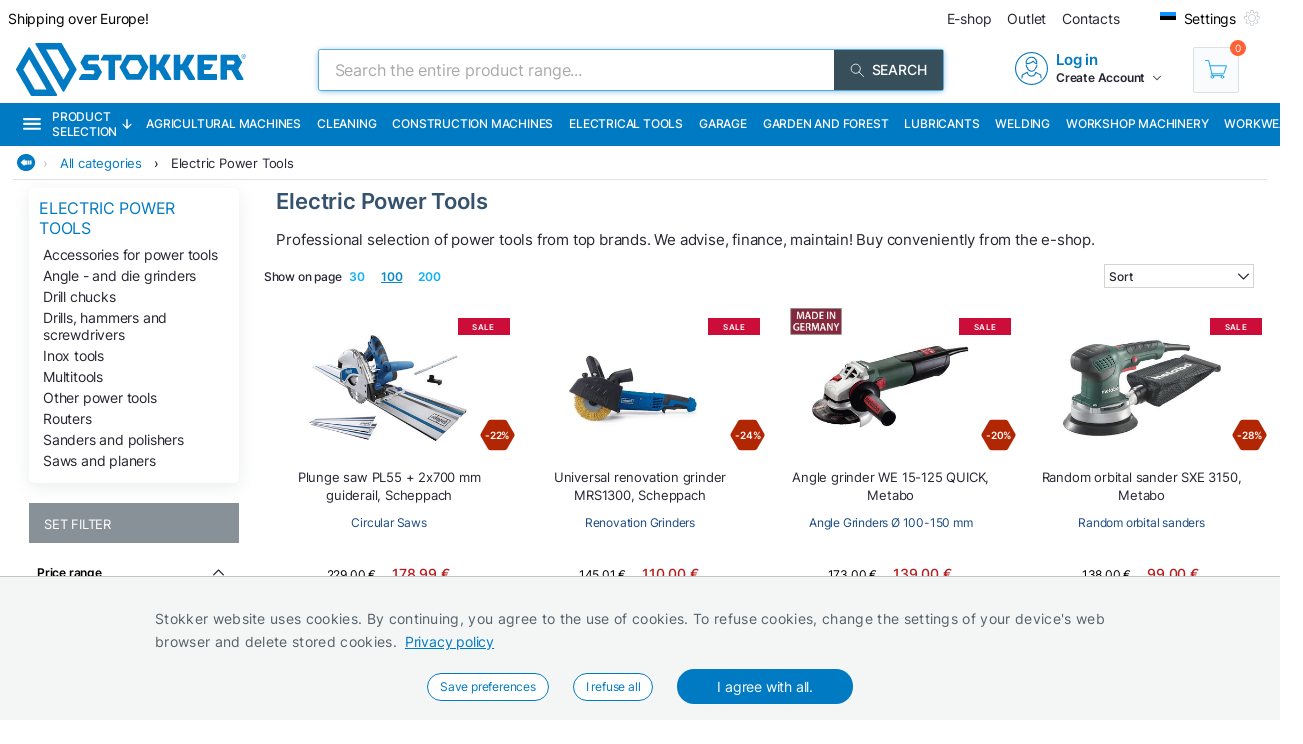

--- FILE ---
content_type: text/html; charset=utf-8
request_url: https://www.stokker.com/cat/el/electric-power-tools
body_size: 34438
content:
<!DOCTYPE html><html lang="en"><head><meta charSet="utf-8"/><link rel="preconnect" href="https://media.stokker.com"/><link rel="dns-prefetch" href="https://media.stokker.com"/><meta name="google-site-verification" content="SJ1_-DcfgO9GEvHsmd0fYadd9L50-Wf19FzvDRcqud8"/><link rel="canonical" href="https://www.stokker.com/category/el/electric-power-tools"/><link rel="alternate" hrefLang="en" href="https://www.stokker.com/category/el/electric-power-tools"/><link rel="alternate" hrefLang="et-EE" href="https://www.stokker.ee/kategooria/el/elektrilised-kasitooriistad"/><link rel="alternate" hrefLang="fi-FI" href="https://www.stokker.fi/kategoria/el/sahkotyokalut-ja-sahkotyokalujen-tarvikkeet"/><link rel="alternate" hrefLang="lt-LT" href="https://www.stokker.lt/kategorija/el/elektriniai-irankiai"/><link rel="alternate" hrefLang="lv-LV" href="https://www.stokker.lv/kategorija/el/elektriskie-rokas-instrumenti"/><link rel="alternate" hrefLang="ru-EE" href="https://ru.stokker.ee/kategoria/el/eliektrichieskiie-ruchnyie-instrumienty"/><link rel="alternate" hrefLang="ru-LT" href="https://ru.stokker.lt/kategoria/el/eliektrichieskiie-ruchnyie-instrumienty"/><link rel="alternate" hrefLang="ru-LV" href="https://ru.stokker.lv/kategoria/el/eliektrichieskiie-ruchnyie-instrumienty"/><base href="/" lang="undefined"/><title>Electric Power Tools |  
              Stokker- tools, machinery, maintenance</title><link rel="apple-touch-icon" sizes="180x180" href="/fav/apple-touch-icon.png?v=q1gfts456p"/><link rel="icon" type="image/png" sizes="32x32" href="/fav/favicon-32x32.png?v=q1gfts456p"/><link rel="icon" type="image/png" sizes="194x194" href="/fav/favicon-194x194.png?v=q1gfts456p"/><link rel="icon" type="image/png" sizes="192x192" href="/fav/android-chrome-192x192.png?v=q1gfts456p"/><link rel="icon" type="image/png" sizes="16x16" href="/fav/favicon-16x16.png?v=q1gfts456p"/><link rel="manifest" href="/fav/site.webmanifest?v=q1gfts456p"/><link rel="mask-icon" href="/fav/safari-pinned-tab.svg?v=q1gfts456p" color="#007ac2"/><link rel="shortcut icon" href="/fav/favicon.ico?v=q1gfts456p"/><meta name="msapplication-TileColor" content="#2b5797"/><meta name="msapplication-TileImage" content="/fav/mstile-144x144.png?v=q1gfts456p"/><meta name="msapplication-config" content="/fav/browserconfig.xml?v=q1gfts456p"/><meta name="theme-color" content="#ffffff"/><meta http-equiv="X-UA-Compatible" content="IE=edge"/><meta http-equiv="content-type" content="text/html; charset=utf-8"/><meta name="facebook-domain-verification" content="o35qkqcc98np9u6l5j9fcf4np7fa4b"/><meta name="SKYPE_TOOLBAR" content="SKYPE_TOOLBAR_PARSER_COMPATIBLE"/><meta name="format-detection" content="telephone=no"/><meta name="viewport" content="width=device-width, initial-scale=1.0,
            user-scalable=0, initial-scale=1, maximum-scale=5 shrink-to-fit=no"/><meta name="robots" content="INDEX,FOLLOW"/><meta name="keywords" content=""/><meta name="description" content=""/><meta property="og:title" content="Electric Power Tools |  
              Stokker- tools, machinery, maintenance"/><meta property="og:image" content="https://media.stokker.com/cat/el-275.jpg"/><meta property="og:description" content="Stokker"/><meta property="og:url" content=""/><meta property="og:type" content="website"/><meta name="next-head-count" content="41"/><link data-next-font="" rel="preconnect" href="/" crossorigin="anonymous"/><script id="gcm-default" data-nscript="beforeInteractive">
      window.dataLayer = window.dataLayer || [];
      function gtag(){dataLayer.push(arguments);}
      gtag('consent', 'default', {
              ad_storage: 'denied',
              analytics_storage: 'denied',
              ad_user_data: 'denied',
              ad_personalization: 'denied',
              personalization_storage: 'denied',
              functionality_storage: 'granted',
              security_storage: 'granted',
              wait_for_update: 500
            });
    </script><link rel="preload" href="/_next/static/css/13e80983c9677cf8.css" as="style"/><link rel="stylesheet" href="/_next/static/css/13e80983c9677cf8.css" data-n-g=""/><link rel="preload" href="/_next/static/css/e9ea458e815c7b0f.css" as="style"/><link rel="stylesheet" href="/_next/static/css/e9ea458e815c7b0f.css" data-n-p=""/><noscript data-n-css=""></noscript><script defer="" nomodule="" src="/_next/static/chunks/polyfills-c67a75d1b6f99dc8.js"></script><script defer="" src="/_next/static/chunks/9688.30c361aa19eb50d4.js"></script><script defer="" src="/_next/static/chunks/1386-0de171bf075795b1.js"></script><script defer="" src="/_next/static/chunks/575.87f6cd7211d7edac.js"></script><script defer="" src="/_next/static/chunks/1433.7f3cf3feadddb779.js"></script><script defer="" src="/_next/static/chunks/1129-c697a7a82079a360.js"></script><script defer="" src="/_next/static/chunks/620-d803115570f5f732.js"></script><script defer="" src="/_next/static/chunks/915-d391c6dc5f86243e.js"></script><script defer="" src="/_next/static/chunks/6226.b8ab6dd4e205c1b2.js"></script><script src="/_next/static/chunks/webpack-3ad3ad58f9e430be.js" defer=""></script><script src="/_next/static/chunks/framework-a3cbab521d0fa57a.js" defer=""></script><script src="/_next/static/chunks/main-e02d4ee2ebab4c21.js" defer=""></script><script src="/_next/static/chunks/pages/_app-f5f8b9e68815fd49.js" defer=""></script><script src="/_next/static/chunks/2949-148e213c6707cb6a.js" defer=""></script><script src="/_next/static/chunks/4664-34e274a8c65d2638.js" defer=""></script><script src="/_next/static/chunks/7036-a6127704fb0b1ed9.js" defer=""></script><script src="/_next/static/chunks/6915-d17764930b29b78f.js" defer=""></script><script src="/_next/static/chunks/7871-204c62ca31bdd2e5.js" defer=""></script><script src="/_next/static/chunks/pages/category/%5Bid%5D-f8120bca175e34f3.js" defer=""></script><script src="/_next/static/sGxTCR4KrwQkBq-9X2Dop/_buildManifest.js" defer=""></script><script src="/_next/static/sGxTCR4KrwQkBq-9X2Dop/_ssgManifest.js" defer=""></script><style id="server-side-styles">.wrapper-0-2-1 {
  left: 0;
  width: 100%;
  bottom: 0;
  opacity: 1;
  padding: 16px 24px;
  z-index: 9999;
  position: fixed;
  background: #F4F6F6;
  border-top: 1px solid rgb(0 0 0 / 20%);
  box-sizing: border-box;
  text-align: center;
  transition: all 600ms ease;
}
.fadeOut-0-2-2 {
  opacity: 0;
  transform: translateY(100%);
}
.cookieNotification-0-2-3 {
  width: 100%;
  margin: auto;
  max-width: 970px;
  text-align: left;
  line-height: 1.7;
}
.cookieLabelWrapper-0-2-4 {
  width: 100%;
  margin: auto;
  max-width: 970px;
  line-height: 1.7;
}
.cookieLabel-0-2-5 {
  font-size: 14px;
  font-weight: 400;
  letter-spacing: 0.32px;
}
.privacyPolicyLink-0-2-6 {
  font-size: 14px;
  font-weight: 400;
  margin-left: 8px;
  text-decoration: underline;
}
.cookieButtons-0-2-7 {
  margin: 16px auto auto 0;
  display: flex;
  align-items: center;
  justify-content: center;
}
.cookieSettingsButton-0-2-8 {
  color: #007ac2;
  border: 1px solid;
  cursor: pointer;
  margin: auto 12px;
  display: inline-block;
  padding: 3px 12px;
  font-size: 12px;
  background: #fff;
  border-radius: 30px;
  text-decoration: none;
}
.cookieConfirmButton-0-2-9 {
  color: #fff;
  cursor: pointer;
  margin: auto 12px;
  padding: 6px 40px;
  font-size: 14px;
  background: #007ac2;
  border-radius: 30px;
}
.overlay-0-2-10 {
  top: 0;
  left: 0;
  width: 100%;
  height: 100%;
  display: flex;
  z-index: 10000;
  position: fixed;
  background: rgba(0,0,0,0.5);
  align-items: center;
  justify-content: center;
}
.modal-0-2-11 {
  width: 90%;
  padding: 24px 24px;
  max-width: 600px;
  background: #fff;
  box-shadow: 0 6px 30px rgba(0,0,0,0.2);
  text-align: left;
  border-radius: 8px;
}
.title-0-2-12 {
  margin: 0 0 8px 0;
  font-size: 18px;
}
.intro-0-2-13 {
  color: #566168;
  font-size: 14px;
  font-weight: 400;
  margin-bottom: 16px;
  letter-spacing: 0.32px;
}
.checkboxRow-0-2-14 {
  border: 1px solid #eee;
  display: flex;
  padding: 8px;
  border-radius: 2px;
  margin-bottom: 16px;
  flex-direction: column;
}
.checkboxLabelRow-0-2-15 {
  cursor: pointer;
  display: flex;
  align-items: center;
}
.checkboxInput-0-2-16 {
  width: 16px;
  cursor: pointer;
  height: 16px;
  margin-right: 8px;
}
.checkboxDescription-0-2-17 {
  color: #666;
  font-size: 0.9em;
  margin-top: 5px;
}
.securityRow-0-2-18 {
  border: none;
  display: flex;
  padding: 8px;
  border-radius: 2px;
  margin-bottom: 16px;
  flex-direction: column;
}
.popupButtonRow-0-2-19 {
  gap: 8px;
  display: flex;
  margin-top: 24px;
  justify-content: flex-end;
}
.cancelButton-0-2-20 {
  color: #374E5B;
  border: 1px solid #c2c7cb;
  cursor: pointer;
  padding: 8px 12px;
  background: transparent;
  border-radius: 6px;
}
.saveButton-0-2-21 {
  color: #fff;
  border: none;
  cursor: pointer;
  padding: 8px 14px;
  background: #007ac2;
  border-radius: 6px;
}
.buttonGroup-0-2-22 {
  gap: 8px;
  display: flex;
  margin-top: 24px;
  justify-content: flex-end;
}
.denyAllButton-0-2-23 {
  color: white;
  border: none;
  cursor: pointer;
  padding: 10px 15px;
  border-radius: 6px;
  background-color: #f44336;
}
.saveButtonAlt-0-2-24 {
  color: white;
  border: none;
  cursor: pointer;
  padding: 10px 15px;
  border-radius: 6px;
  background-color: #007bff;
}
.acceptAllButton-0-2-25 {
  color: white;
  border: none;
  cursor: pointer;
  padding: 10px 15px;
  border-radius: 6px;
  background-color: #4CAF50;
}
.cookieChangeButton-0-2-26 {
  left: 10px;
  color: #fff;
  width: 32px;
  border: 1px solid #007ac2;
  bottom: 10px;
  cursor: pointer;
  height: 32px;
  display: flex;
  padding: 4px;
  z-index: 10001;
  position: fixed;
  align-items: center;
  border-radius: 50%;
  justify-content: center;
  background-color: #fff;
}
.layout-0-2-37 {
  max-height: 100dvh;
}
.loadingGear-0-2-38 {
  top: 0%;
  left: 0%;
  width: 100%;
  height: 100%;
  display: flex;
  z-index: 9999;
  position: fixed;
  background: rgba(0,0,0,0.2);
  align-items: center;
  justify-content: center;
}
.shine-0-2-99 {
  display: block;
  animation: 3.5s shine linear infinite;
  background: linear-gradient(110deg, #ececec 8%, #f5f5f5 18%, #ececec 33%);
  border-radius: 5px;
  background-size: 300% 100%;
}
.sBox1-0-2-100 {
  width: 90%;
  height: 160px;
  margin: 0 auto 0 auto;
  position: relative;
}
.sBox1-0-2-100:after {
  top: 50%;
  left: 50%;
  width: 80%;
  filter: brightness(0) saturate(100%) invert(100%) sepia(6%)
        saturate(7498%) hue-rotate(31deg) brightness(133%) contrast(108%);
  height: 28%;
  content: &#x27;&#x27;;
  opacity: 0.3;
  z-index: 999;
  position: absolute;
  transform: translate(-50%, -50%);
  background-image: url(https://media.stokker.com/brand/stokker.svg);
  background-repeat: no-repeat;
}
.sBox2-0-2-101 {
  width: 100%;
  height: 25px;
  margin: 10px auto 0 auto;
}
.sBox3-0-2-102 {
  width: 70%;
  height: 20px;
  margin: 20px auto 0 auto;
}
.sBox4-0-2-103 {
  width: 40%;
  height: 20px;
  margin: 10px auto 0 auto;
}
.skeletons-0-2-104 {
  gap: 16px;
  width: 100%;
  margin: 32px auto;
  display: flex;
  flex-wrap: wrap;
  max-width: 1460px;
  align-items: flex-start;
  justify-content: space-between;
}
@media screen and (max-width: 660px) {
  .skeletons-0-2-104 {
    padding: 0 16px;
  }
}
  .filterSceleton-0-2-105 {
    display: block;
  }
  .filter1-0-2-106 {
    width: 80%;
    height: 30px;
    margin: 0 auto 16px auto;
    position: relative;
  }
  .filter1-0-2-106:after {
    top: 50%;
    left: 50%;
    width: 80%;
    filter: brightness(0) saturate(100%) invert(100%) sepia(6%)
        saturate(7498%) hue-rotate(31deg) brightness(133%) contrast(108%);
    height: 28%;
    content: &#x27;&#x27;;
    opacity: 0.3;
    z-index: 999;
    position: absolute;
    transform: translate(-50%, -50%);
    background-image: url(https://media.stokker.com/brand/stokker.svg);
    background-repeat: no-repeat;
  }
  .filter2-0-2-107 {
    width: 70%;
    height: 20px;
    margin: 0 auto 16px auto;
    border-radius: 5px;
  }
  .layout-0-2-27 {
    width: 98%;
    margin: auto;
    display: table;
    padding: 0 0 32px 0;
    max-width: 1460px;
  }
  .loading-0-2-28 {
    top: 50%;
    left: 50%;
    width: 50px;
    filter: brightness(0) saturate(100%) invert(64%) sepia(18%)
      saturate(165%) hue-rotate(159deg) brightness(85%) contrast(87%);
    height: 50px;
    position: absolute;
    transform: translate(-50%, -50%);
  }
  .devNote-0-2-29 {
    top: 0;
    left: 16px;
    padding: 10px;
    z-index: 9999;
    position: fixed;
  }
  .devNoteIcon-0-2-30 {
    width: 32px;
    cursor: pointer;
  }
  .devNoteModal-0-2-31 {
    top: 100%;
    left: 0;
    width: 400px;
    border: 1px solid #ddd;
    padding: 0px;
    z-index: 9999;
    position: absolute;
    background: white;
    box-shadow: 0 0 10px 0 rgba(0,0,0,0.1);
    border-radius: 4px;
  }
  .titleBlock-0-2-32 {
    width: 79%;
    height: fit-content;
    margin: 0 1% 0 21%;
    position: relative;
  }
@media screen and (max-width: 660px) {
  .titleBlock-0-2-32 {
    width: 96%;
    margin: 1% 2% 0% 2%;
  }
}
  .contentName-0-2-33 {
    color: #35526E;
    width: 100%;
    height: fit-content;
    margin: 0 0 16px 0;
    font-size: 22px;
    font-weight: 600;
  }
@media screen and (max-width: 660px) {
  .contentName-0-2-33 {
    width: 96%;
    margin: 8px auto 8px auto;
  }
}
  .contentText-0-2-34 {
    color: #262633;
    width: 100%;
    height: fit-content;
    font-size: 15px;
    font-weight: 400;
  }
@media screen and (max-width: 660px) {
  .contentText-0-2-34 {
    width: 96%;
    margin: 8px auto;
    font-size: 14px;
  }
}
  .bannersWrapper-0-2-35 {
    width: 79%;
    height: fit-content;
    margin: 0 1% 32px 21%;
    position: relative;
  }
@media screen and (max-width: 660px) {
  .bannersWrapper-0-2-35 {
    width: 96%;
    margin: 1% 2% 0% 2%;
  }
}
  .noProducts-0-2-36 {
    width: 100%;
    margin: 32px auto;
    display: flex;
    font-size: 18px;
    align-items: center;
    font-weight: 500;
    justify-content: center;
  }
  .emailSendForm-0-2-128 {
    margin:  1rem auto;
  }
@media screen and (max-width: 660px) {
  .emailSendForm-0-2-128 {
    width: 100%;
  }
}
  .sendFormBox-0-2-129 {
    width: 100%;
    display: flex;
    align-items: center;
    justify-content: center;
  }
  .sendFormInputBoxTopLeft-0-2-130 {
    width: 50%;
    margin: 4px 6px 4px 0;
  }
  .sendFormInputBoxTopRight-0-2-131 {
    width: 50%;
    margin: 4px 0 4px 6px;
  }
  .sendFormInputBottomTopLeft-0-2-132 {
    width: 70%;
    margin: 4px 6px 4px 0;
  }
  .sendFormInput-0-2-133 {
    width: 100%;
    border: 1px solid #d3d3d3;
    padding: 6px 6px 6px 8px;
    box-sizing: border-box;
  }
  .sendFormInput-0-2-133:focus {
    outline: none;
  }
  .sendFormInput-0-2-133::placeholder {
    color: #a3aaaf;
  }
  .sendFormInput-0-2-133::-ms-input-placeholder {
    color: #a3aaaf;
  }
  .borderRed-0-2-134 {
    border: 1px solid #ff6035 !important;
  }
  .normalBorder-0-2-135 {
    border: 1px solid #d3d3d3 !important;
  }
  .sendFormButton-0-2-136 {
    width: 30%;
    cursor: pointer;
    margin: 4px 0 4px 6px;
    display: flex;
    padding: 6px 6px 6px 6px;
    background: #00A651;
    align-items: center;
    border-radius: 2px;
    justify-content: center;
  }
  .sendFormButtonLabel-0-2-137 {
    color: #fff;
    display: block;
    font-size: 14px;
    font-weight: 500;
    text-transform: uppercase;
  }
  .privacyPolicyBox-0-2-138 {
    width: 100%;
    display: flex;
    align-items: center;
    justify-content: flex-start;
  }
  .privacyPolicyInput-0-2-139 {
    margin-right: 6px;
  }
  .privacyPolicyButton-0-2-140 {
    cursor: pointer;
    font-size: 11px;
    font-weight: 400;
  }
  .footerLogoLink-0-2-141 {
    display: block;
    margin-bottom: 32px;
  }
  .conditionsWrapper-0-2-142 {
    width: 60%;
    height: 90vh;
    padding: 32px;
    overflow: auto;
    position: relative;
    background: #fff;
  }
  .conditionsWrapper-0-2-142::-webkit-scrollbar {
    width: 5px;
    height: 5px;
  }
  .conditionsWrapper-0-2-142::-webkit-scrollbar-track {
    width: 12px;
    background: #eee;
    box-shadow: inset 0 0 5px grey;
    border-radius: 3px;
  }
  .conditionsWrapper-0-2-142::-webkit-scrollbar-thumb {
    background: #aaa;
    border-radius: 3px;
  }
  .conditionsWrapper-0-2-142::-webkit-scrollbar-thumb:hover {
    background: #888;
  }
  .conditionsCloseButton-0-2-143 {
    top: 16px;
    right: 16px;
    width: 18px;
    cursor: pointer;
    height: 18px;
    z-index: 999;
    position: absolute;
  }
  .errorText-0-2-144 {
    color: #ff6035;
    margin: 6px 0;
    font-size: 14px;
    font-weight: 500;
  }
  .successText-0-2-145 {
    color: #00A651;
    margin: 6px 0;
    font-size: 14px;
    font-weight: 500;
  }
  .gray-0-2-146 {
    cursor: not-allowed;
    background: #566168;
  }
  .footer-0-2-108 {
    width: 100%;
    padding: 0 32px;
    background-color: #F4F6F6;
  }
@media screen and (min-width: 660px) and (max-width: 1024px) {
  .footer-0-2-108 {
    padding: 0;
  }
}
@media screen and (max-width: 660px) {
  .footer-0-2-108 {
    padding: 0;
  }
}
  .layout-0-2-109 {
    width: 100%;
    margin: auto;
    display: flex;
    padding: 64px 0;
    max-width: 1460px;
    justify-content: space-around;
  }
@media screen and (min-width: 660px) and (max-width: 1024px) {
  .layout-0-2-109 {
    padding: 32px 0;
    flex-direction: column;
  }
}
@media screen and (max-width: 660px) {
  .layout-0-2-109 {
    padding: 32px 0;
    flex-direction: column;
  }
}
  .linksWrapper-0-2-110 {
    width: 30%;
    display: flex;
    align-items: flex-start;
    flex-direction: column;
    justify-content: flex-start;
  }
@media screen and (min-width: 660px) and (max-width: 1024px) {
  .linksWrapper-0-2-110 {
    width: 50%;
    padding: 0 32px 32px 32px;
  }
}
@media screen and (max-width: 660px) {
  .linksWrapper-0-2-110 {
    width: 100%;
    padding: 0 16px 32px 16px;
  }
}
  .linksTitle-0-2-111 {
    color: #007ac2;
    margin: 0 0 24px 0;
    font-size: 14px;
    font-weight: 600;
    text-transform: uppercase;
  }
  .link-0-2-112 {
    color: #3d4950;
    margin: 0 0 8px 0;
    display: block;
    font-size: 14px;
    font-weight: 500;
  }
  .partnerLogos-0-2-113 {
    width: 100%;
    margin: auto auto 0 auto;
    display: flex;
    align-items: center;
    justify-content: flex-start;
  }
@media screen and (min-width: 660px) and (max-width: 1024px) {
  .partnerLogos-0-2-113 {
    width: 100%;
    margin: 16px 0 0 0;
  }
}
@media screen and (max-width: 660px) {
  .partnerLogos-0-2-113 {
    width: 100%;
    margin: 16px 0 0 0;
  }
}
  .partnerLink-0-2-114 {
    width: 40%;
  }
  .partnerLogo-0-2-115 {
    width: 90%;
    height: auto;
  }
  .contactInfoWrapper-0-2-116 {
    width: 50%;
    display: flex;
    padding: 0 0 0 64px;
    align-items: flex-start;
    flex-direction: column;
    justify-content: flex-start;
  }
@media screen and (min-width: 660px) and (max-width: 1024px) {
  .contactInfoWrapper-0-2-116 {
    width: 80%;
    padding: 0 32px 16px 32px;
  }
}
@media screen and (max-width: 660px) {
  .contactInfoWrapper-0-2-116 {
    width: 100%;
    padding: 0 16px 16px 16px;
  }
}
  .companyLogo-0-2-117 {
    width: 50%;
    height: auto;
  }
  .infoText-0-2-118 {
    color: #3d4950;
    font-size: 14px;
  }
  .contactIcon-0-2-119 {
    filter: brightness(0) saturate(100%) invert(61%) sepia(8%)
      saturate(344%) hue-rotate(159deg) brightness(92%) contrast(89%);
  }
  .contactBox-0-2-120 {
    margin: 4px 0;
    display: flex;
    align-items: center;
    justify-content: center;
  }
  .contactLink-0-2-121 {
    color: #3d4950;
    margin: 0 0 0 16px;
    font-size: 14px;
    font-weight: 600;
  }
  .contactText-0-2-122 {
    color: #3d4950;
    margin: 0 0 0 16px;
    font-size: 14px;
  }
  .blue-0-2-123 {
    color: #007ac2;
  }
  .black-0-2-124 {
    color: #3d4950;
  }
  .socialLogo-0-2-125 {
    filter: grayscale(100%);
    margin: 0 16px 0 0;
    opacity: 0.3;
  }
  .socialLogo-0-2-125:hover {
    filter: none;
    opacity: 1;
  }
  .underline-0-2-126 {
    width: calc(100% + 64px);
    margin: 0 -32px 0 -32px;
    display: flex;
    position: relative;
    background: #566168;
    align-items: center;
    justify-content: center;
  }
@media screen and (min-width: 660px) and (max-width: 1024px) {
  .underline-0-2-126 {
    width: 100%;
    margin: 0;
    padding: 0 8px;
    justify-content: center;
  }
}
@media screen and (max-width: 660px) {
  .underline-0-2-126 {
    width: 100%;
    margin: 0;
    padding: 0 8px;
    justify-content: space-between;
  }
}
  .underlineText-0-2-127 {
    color: #c2c7cb;
    margin: 8px 0;
    font-size: 14px;
    font-weight: 500;
  }
  .layout-0-2-40 {
    width: 100%;
    margin: auto;
    display: flex;
    padding: 8px;
    max-width: 1580px;
    align-items: center;
    justify-content: space-between;
  }
  .navigate_wrapper-0-2-41 {
    margin: 0 -24px 0 auto;
    display: flex;
    align-items: center;
    justify-content: center;
  }
  .link_wrapper-0-2-42 {
    width: fit-content;
    margin: 0 24px;
  }
  .topText-0-2-43 {
    color: #262633;
    font-size: 14px;
  }
  .topText-0-2-43 span {
    color: #00A651;
  }
  .shine-0-2-44 {
    display: block;
    animation: 3.5s shine linear infinite;
    background: linear-gradient(110deg, #ececec 8%, #f5f5f5 18%, #ececec 33%);
    border-radius: 5px;
    background-size: 300% 100%;
  }
  .skeleton-0-2-45 {
    width: 500px;
    height: 18px;
  }
  .skeletonLinks-0-2-46 {
    width: 345px;
    height: 20px;
  }
  .skeletonButton-0-2-47 {
    width: 100px;
    height: 20px;
  }
  .compareLink-0-2-48 {
    width: 14px;
    height: 14px;
    margin: auto 16px auto auto;
    display: flex;
    align-items: center;
    justify-content: center;
  }
  .compareLink-0-2-48 span {
    color: #007ac2;
    margin: auto auto auto 4px;
    display: block;
    font-size: 12px;
    font-weight: 500;
  }
  .phoneImage-0-2-49 {
    width: 16px;
    height: 16px;
    display: inline-block;
    margin-right: 4px;
    vertical-align: middle;
  }
  .topLink-0-2-50 {
    margin-right: 16px;
  }
  .topLinkLabel-0-2-51 {
    color: #262633;
    font-size: 14px;
  }
  .topLinkLabel-0-2-51:active {
    color: rgba(38, 38, 51, .8);
  }
  .settingsButtonWrapper-0-2-52 {
    display: flex;
    align-items: flex-end;
    justify-content: center;
  }
  .customIcon-0-2-53 {
    margin-right: 16px;
  }
  .layout-0-2-54 {
    width: 100%;
    margin: 6px auto;
    display: flex;
    max-width: 1460px;
    align-items: center;
    justify-content: space-between;
  }
  .search-0-2-55 {
    width: 50%;
    max-width: 800px;
  }
  .img-0-2-56 {
    margin: 0;
    display: block;
    padding: 0;
  }
  .rightBlock-0-2-57 {
    width: fit-content;
    display: flex;
    align-items: center;
    justify-content: space-between;
  }
  .account-0-2-58 {
    margin-right: 32px;
  }
  .layout-0-2-59 {
    left: -16px;
    width: calc(100% + 32px);
    z-index: 997;
    position: relative;
    background: #007ac2;
    padding-left: 16px;
  }
  .layoutCommon-0-2-60 {
    margin: auto;
    display: flex;
    max-width: 1460px;
    align-items: stretch;
    justify-content: left;
  }
  .nav_layout-0-2-61 {
    top: 100%;
    left: 50%;
    padding: 16px;
    z-index: 999;
    position: absolute;
    transform: translate(-50%);
    background: #fff;
    box-shadow: 0px 5px 10px rgb(0 0 0 / 50%);
  }
  .nav_layout_1-0-2-62 {
    top: 100%;
    padding: 8px 16px;
    z-index: 999;
    position: absolute;
    max-width: 800px;
    background: #fff;
    box-shadow: 0px 5px 10px rgb(0 0 0 / 50%);
  }
  .nav_wrapper_1-0-2-63 {
    display: flex;
    justify-content: space-between;
  }
  .nav_wrapper_2-0-2-64 {
    display: flex;
  }
  .nav_wrapper_3-0-2-65 {
    margin-right: 40px;
  }
  .nav_banners-0-2-66 {
    width: 280px;
    margin: 16px auto auto auto;
    display: flex;
    flex-direction: column;
  }
  .banner_img-0-2-67 {
    height: inherit;
  }
  .brands-0-2-68 {
    width: 100%;
    margin: 24px auto auto auto;
    display: flex;
    flex-wrap: wrap;
    max-width: 1460px;
    align-content: center;
    justify-content: center;
  }
  .links_v1-0-2-69 {
    margin: auto auto 8px auto;
  }
  .links_v2-0-2-70 {
    margin: auto auto 0 0;
  }
  .allCategories-0-2-71 {
    cursor: pointer;
    height: 43px;
    display: flex;
    padding: 0 6px;
    position: relative;
    background: #135782;
    align-items: center;
    border-bottom: 2px solid transparent;
    justify-content: center;
  }
  .allCategories-0-2-71:hover {
    border-bottom: 2px solid#fff;
  }
  .allCategoriesTitle-0-2-72 {
    color: #fff;
    font-size: 12px;
    font-weight: 500;
    text-transform: uppercase;
  }
  .categoriesList-0-2-73 {
    gap: 0px;
    margin: 0;
    padding: 0;
    min-width: 700px;
    list-style: none;
    column-count: 2;
    list-style-type: none;
    list-style-position: inside;
  }
  .listItem-0-2-74 {
    width: calc(100% - 10px);
    box-sizing: border-box;
  }
  .listItem-0-2-74:hover {
    color: #007ac2;
    background: rgb(0 122 194 / 8%);
  }
  .listItemActive-0-2-75 {
    color: #007ac2;
    background: rgb(0 122 194 / 8%);
  }
  .categoriesLink-0-2-76 {
    margin-left: 10px;
  }
  .shadow_v1-0-2-77 {
    top: 0;
    left: 0;
    width: 100%;
    height: 100%;
    z-index: 989;
    position: fixed;
    background: rgba(0,0,0, .3);
  }
  .imgBanners-0-2-78 {
    width: 100%;
    height: auto;
  }
  .layoutNews-0-2-79 {
    margin: auto;
    display: flex;
    max-width: 1460px;
    align-items: end;
    justify-content: space-between;
  }
  .nTitle-0-2-80 {
    margin: 12px 0 4px 0;
    font-size: 20px;
    font-weight: 400;
  }
  .nTitleLink-0-2-81 {
    color: #fff;
  }
  .nText-0-2-82 {
    color: #e0e0e0;
    margin: 4px 0 12px 0;
    font-size: 14px;
    font-weight: 300;
  }
  .nSearchBox-0-2-83 {
    display: flex;
    align-items: center;
    margin-right: 16px;
    margin-bottom: 12px;
    justify-content: center;
  }
  .categoryTitle-0-2-84 {
    font-size: 14px;
    margin-left: 2px;
    letter-spacing: 0.15px;
  }
  .financeSubTitle-0-2-85 {
    color: #fff;
    font-size: 14px;
    font-weight: 300;
  }
  .financeTitleBox-0-2-86 {
    margin: auto;
    padding: 20px 0;
    position: relative;
    max-width: 1460px;
  }
  .financeTitle-0-2-87 {
    color: #fff;
    display: block;
    font-size: 24px;
    font-weight: 500;
  }
  .socialBox-0-2-88 {
    top: 10px;
    right: 20px;
    display: flex;
    position: absolute;
    align-items: center;
    justify-content: center;
  }
  .socialLink-0-2-89 {
    width: 30px;
    margin: 0 5px;
  }
  .link_v5-0-2-90 {
    color: #262633;
    width: 100%;
    display: block;
    padding: 4px 8px;
    font-size: 14px;
    font-weight: 400;
  }
  .link_v5-0-2-90:hover {
    color: #007ac2;
    background: rgb(0 122 194 / 8%);
  }
  .skeleton-0-2-91 {
    width: 100%;
    height: 43px;
    display: block;
    animation: 3.5s shine linear infinite;
    background: linear-gradient(110deg, #ececec 8%, #f5f5f5 18%, #ececec 33%);
    background-size: 300% 100%;
  }
  .navbarLinkButton-0-2-92 {
    color: #fff;
    width: fit-content;
    display: flex;
    padding: 13px 8px;
    font-size: 12px;
    align-items: center;
    font-weight: 500;
    white-space: nowrap;
    border-bottom: 2px solid#007ac2;
    text-transform: uppercase;
    justify-content: center;
  }
  .navbarLinkButton-0-2-92:hover {
    background: #0066A6;
    border-bottom: 2px solid#fff;
  }
  .navbarLinkButton_1-0-2-93 {
    color: #fff;
    width: fit-content;
    display: flex;
    padding: 13px 8px;
    font-size: 12px;
    align-items: center;
    font-weight: 500;
    white-space: nowrap;
    border-bottom: 2px solid #374e5b;
    text-transform: uppercase;
    justify-content: center;
  }
  .navbarLinkButton_1-0-2-93:hover {
    background: #374e5b;
    border-bottom: 2px solid#fff;
  }
  .brandImage-0-2-94 {
    width: auto;
    height: auto;
    display: block;
    max-width: 100%;
    max-height: 80px;
  }
  .brandLink-0-2-95 {
    flex: 0 0 16%;
    display: flex;
    padding: 24px;
    flex-wrap: wrap;
    align-content: center;
    justify-content: center;
  }
@media screen and (min-width: 660px) and (max-width: 1024px) {
  .brandLink-0-2-95 {
    flex: 0 0 30%;
    width: 100%;
    padding: 30px;
  }
}
@media screen and (max-width: 660px) {
  .brandLink-0-2-95 {
    flex: 0 0 30%;
    width: 100%;
    padding: 10px;
  }
}
  .headerBox-0-2-96 {
    width: 100%;
    margin: auto;
    padding: 8px;
    max-width: 1460px;
  }
  .headerTitle-0-2-97 {
    color: #fff;
    margin: 12px auto 6px 0;
    font-size: 22px;
    font-weight: 500;
  }
  .headerSubText-0-2-98 {
    color: #fff;
    margin: 0 auto 6px 0;
    font-size: 14px;
  }
  .header-0-2-39 {
    padding: 0 16px;
  }</style></head><body><div id="__next"><noscript><div style="width:100%;height:100dvh;display:flex;justify-content:center;align-items:center;font-size:24px;padding:10px">Your browser does not support JavaScript or it is turned off!</div></noscript><main style="position:relative;height:100dvh"><div class="cookieChangeButton-0-2-26" title="Change Cookie Settings"><img alt="Cookie Icon" loading="lazy" width="20" height="20" decoding="async" data-nimg="1" style="color:transparent" src="icons/cookie.svg"/></div><div class="layout-0-2-37"><header><div class="header-0-2-39"><div class="layout-0-2-59" style="background:#007ac2"><div class="layoutCommon-0-2-60"><div><a class="allCategories-0-2-71" style="background:#007ac2" href="/kategooriad"><img alt="Menu" loading="lazy" width="20" height="18" decoding="async" data-nimg="1" style="color:transparent;margin-right:10px" src="https://media.stokker.com/svg/menu.svg"/><span class="allCategoriesTitle-0-2-72">Product selection</span><img alt="Arrow" loading="lazy" width="10" height="10" decoding="async" data-nimg="1" style="color:transparent;margin-left:5px" src="https://media.stokker.com/svg/arrow-down.svg"/></a></div><div><a class="navbarLinkButton-0-2-92" style="background:#007ac2" href="/maincat/agri/agricultural-machines">Agricultural machines</a></div><div><a class="navbarLinkButton-0-2-92" style="background:#007ac2" href="/maincat/cleaning/cleaning">Cleaning</a></div><div><a class="navbarLinkButton-0-2-92" style="background:#007ac2" href="/maincat/constr/construction-machines">Construction machines</a></div><div><a class="navbarLinkButton-0-2-92" style="background:#007ac2" href="/maincat/powertool/electrical-tools">Electrical Tools</a></div><div><a class="navbarLinkButton-0-2-92" style="background:#007ac2" href="/maincat/garage/garage">Garage</a></div><div><a class="navbarLinkButton-0-2-92" style="background:#007ac2" href="/maincat/garden/garden-and-forest">Garden and forest</a></div><div><a class="navbarLinkButton-0-2-92" style="background:#007ac2" href="/maincat/lubric/lubricants">Lubricants</a></div><div><a class="navbarLinkButton-0-2-92" style="background:#007ac2" href="/maincat/welding/welding">Welding</a></div><div><a class="navbarLinkButton-0-2-92" style="background:#007ac2" href="/maincat/wood/workshop-machinery">Workshop machinery</a></div><div><a class="navbarLinkButton-0-2-92" style="background:#007ac2" href="/maincat/workwear/workwear">Workwear</a></div></div></div></div></header><div class="skeletons-0-2-104"><div style="width:calc(20% - 32px)"><div class="filter1-0-2-106 shine-0-2-99"></div><div class="filter2-0-2-107 shine-0-2-99"></div><div class="filter2-0-2-107 shine-0-2-99"></div><div class="filter2-0-2-107 shine-0-2-99"></div><div class="filter2-0-2-107 shine-0-2-99"></div><div class="filter2-0-2-107 shine-0-2-99"></div><div class="filter2-0-2-107 shine-0-2-99"></div></div><div style="width:calc(20% - 32px)"><span class="sBox1-0-2-100 shine-0-2-99"></span><span class="sBox2-0-2-101 shine-0-2-99"></span><span class="sBox3-0-2-102 shine-0-2-99"></span><span class="sBox4-0-2-103 shine-0-2-99"></span></div><div style="width:calc(20% - 32px)"><span class="sBox1-0-2-100 shine-0-2-99"></span><span class="sBox2-0-2-101 shine-0-2-99"></span><span class="sBox3-0-2-102 shine-0-2-99"></span><span class="sBox4-0-2-103 shine-0-2-99"></span></div><div style="width:calc(20% - 32px)"><span class="sBox1-0-2-100 shine-0-2-99"></span><span class="sBox2-0-2-101 shine-0-2-99"></span><span class="sBox3-0-2-102 shine-0-2-99"></span><span class="sBox4-0-2-103 shine-0-2-99"></span></div><div style="width:calc(20% - 32px)"><span class="sBox1-0-2-100 shine-0-2-99"></span><span class="sBox2-0-2-101 shine-0-2-99"></span><span class="sBox3-0-2-102 shine-0-2-99"></span><span class="sBox4-0-2-103 shine-0-2-99"></span></div><div style="width:calc(20% - 32px)"><span class="sBox1-0-2-100 shine-0-2-99"></span><span class="sBox2-0-2-101 shine-0-2-99"></span><span class="sBox3-0-2-102 shine-0-2-99"></span><span class="sBox4-0-2-103 shine-0-2-99"></span></div><div style="width:calc(20% - 32px)"><span class="sBox1-0-2-100 shine-0-2-99"></span><span class="sBox2-0-2-101 shine-0-2-99"></span><span class="sBox3-0-2-102 shine-0-2-99"></span><span class="sBox4-0-2-103 shine-0-2-99"></span></div><div style="width:calc(20% - 32px)"><span class="sBox1-0-2-100 shine-0-2-99"></span><span class="sBox2-0-2-101 shine-0-2-99"></span><span class="sBox3-0-2-102 shine-0-2-99"></span><span class="sBox4-0-2-103 shine-0-2-99"></span></div><div style="width:calc(20% - 32px)"><span class="sBox1-0-2-100 shine-0-2-99"></span><span class="sBox2-0-2-101 shine-0-2-99"></span><span class="sBox3-0-2-102 shine-0-2-99"></span><span class="sBox4-0-2-103 shine-0-2-99"></span></div><div style="width:calc(20% - 32px)"><span class="sBox1-0-2-100 shine-0-2-99"></span><span class="sBox2-0-2-101 shine-0-2-99"></span><span class="sBox3-0-2-102 shine-0-2-99"></span><span class="sBox4-0-2-103 shine-0-2-99"></span></div><div style="width:calc(20% - 32px)"><span class="sBox1-0-2-100 shine-0-2-99"></span><span class="sBox2-0-2-101 shine-0-2-99"></span><span class="sBox3-0-2-102 shine-0-2-99"></span><span class="sBox4-0-2-103 shine-0-2-99"></span></div><div style="width:calc(20% - 32px)"><span class="sBox1-0-2-100 shine-0-2-99"></span><span class="sBox2-0-2-101 shine-0-2-99"></span><span class="sBox3-0-2-102 shine-0-2-99"></span><span class="sBox4-0-2-103 shine-0-2-99"></span></div><div style="width:calc(20% - 32px)"><span class="sBox1-0-2-100 shine-0-2-99"></span><span class="sBox2-0-2-101 shine-0-2-99"></span><span class="sBox3-0-2-102 shine-0-2-99"></span><span class="sBox4-0-2-103 shine-0-2-99"></span></div><div style="width:calc(20% - 32px)"><span class="sBox1-0-2-100 shine-0-2-99"></span><span class="sBox2-0-2-101 shine-0-2-99"></span><span class="sBox3-0-2-102 shine-0-2-99"></span><span class="sBox4-0-2-103 shine-0-2-99"></span></div><div style="width:calc(20% - 32px)"><span class="sBox1-0-2-100 shine-0-2-99"></span><span class="sBox2-0-2-101 shine-0-2-99"></span><span class="sBox3-0-2-102 shine-0-2-99"></span><span class="sBox4-0-2-103 shine-0-2-99"></span></div></div><footer><div class="footer-0-2-108"><div class="layout-0-2-109"><div class="linksWrapper-0-2-110"><h3 class="linksTitle-0-2-111">Customer service</h3><a class="link-0-2-112" href="/join">Become a customer - StokkerPRO</a><a class="link-0-2-112" href="/page/tooriistade-hooldus">Service</a><a class="link-0-2-112" href="/page/returning-goods">Returning goods</a><a class="link-0-2-112" href="/page/kkk">QA</a><a class="link-0-2-112" href="/page/smartstokk-jaotuskapp">SmartSTOKK vending</a><div class="partnerLogos-0-2-113"><div class="partnerLink-0-2-114"><img alt="Partner Logo" loading="lazy" width="0" height="0" decoding="async" data-nimg="1" class="partnerLogo-0-2-115" style="color:transparent" src="https://media.stokker.com/uploads/kcfinder/upload/images/DPD%20logo%20Stokker%20(1).png"/></div><div class="partnerLink-0-2-114"><img alt="Partner Logo" loading="lazy" width="0" height="0" decoding="async" data-nimg="1" class="partnerLogo-0-2-115" style="color:transparent" src="https://media.stokker.com/uploads/kcfinder/upload/images/DHL%20logo%20Stokker%20(1).png"/></div></div></div><div class="linksWrapper-0-2-110"><h3 class="linksTitle-0-2-111">Conditions</h3><a class="link-0-2-112" href="/page/pusikliendi-lepingu-tingimused">General terms</a><a class="link-0-2-112" href="/page/stokker-privaatsuspoliitika">Privacy Policy</a><a class="link-0-2-112" href="/page/stokkeri-e-poe-muugitingimused">Terms</a><a class="link-0-2-112" href="/page/jarelmaks">Stokker financing solutions</a><a class="link-0-2-112" href="/page/esto3-osta-nuud-ja-maksa-hiljem">ESTO makseviisid</a><a class="link-0-2-112" href="/page/montonio-split">Montonio 0% intress</a><a class="link-0-2-112" href="/page/warranty-terms">Warranty conditions</a><a class="link-0-2-112" href="/page/delivery-terms-1">Delivery terms</a><div class="partnerLogos-0-2-113"><div class="partnerLink-0-2-114"><img alt="Partner Logo" loading="lazy" width="0" height="0" decoding="async" data-nimg="1" class="partnerLogo-0-2-115" style="color:transparent" src="https://media.stokker.com/uploads/kcfinder/upload/images/Paypal%20logo%20Stokker.png"/></div><div class="partnerLink-0-2-114"><img alt="Partner Logo" loading="lazy" width="0" height="0" decoding="async" data-nimg="1" class="partnerLogo-0-2-115" style="color:transparent" src="https://media.stokker.com/uploads/kcfinder/upload/images/Visa%20Mastercard%20logo%281%29.png"/></div></div></div><div class="linksWrapper-0-2-110"><h3 class="linksTitle-0-2-111">Stokker</h3><a class="link-0-2-112" href="/page/about-company">About company</a><a class="link-0-2-112" href="/team">Team</a><a class="link-0-2-112" href="/page/jobs">Jobs</a><a class="link-0-2-112" href="/brands">Brands</a><a class="link-0-2-112" href="/news">News</a><a class="link-0-2-112" href="/page/aiatehnikaeksperdid">The Gardening Experts</a><a class="link-0-2-112" href="/maincat/wholesale">For Reseller</a><div class="partnerLogos-0-2-113"><div class="partnerLink-0-2-114"><img alt="Partner Logo" loading="lazy" width="0" height="0" decoding="async" data-nimg="1" class="partnerLogo-0-2-115" style="color:transparent" src="https://media.stokker.com/uploads/kcfinder/upload/images/Turvaline_Ostukoht_EE.png"/></div><a class="partnerLink-0-2-114" href="https://e-kaubanduseliit.ee/wp-content/uploads/2020/03/Trustmark-Certificate-Estonia.pdf"><img alt="Partner Logo" loading="lazy" width="0" height="0" decoding="async" data-nimg="1" class="partnerLogo-0-2-115" style="color:transparent" src="https://media.stokker.com/uploads/kcfinder/upload/images/trust-ecommerce12.png"/></a></div></div><div class="contactInfoWrapper-0-2-116"><a href="/category/www.stokker.com"><img alt="Logo" loading="lazy" width="0" height="0" decoding="async" data-nimg="1" class="companyLogo-0-2-117" style="color:transparent" src="https://media.stokker.com/brand/stokker.svg"/></a><p class="infoText-0-2-118">Stokker is the leading sales and service company of professional tools and machines in the Baltics</p><div class="contactBox-0-2-120"><img alt="Contact Info" loading="lazy" width="20" height="20" decoding="async" data-nimg="1" class="contactIcon-0-2-119" style="color:transparent" src="https://media.stokker.com/svg/person.svg"/><p class="contactText-0-2-122 black-0-2-124">Customer support | Mo-Fri 8.00-18.00</p></div><div class="contactBox-0-2-120"><img alt="Contact Info" loading="lazy" width="20" height="20" decoding="async" data-nimg="1" class="contactIcon-0-2-119" style="color:transparent" src="https://media.stokker.com/svg/call-outline.svg"/><a class="contactLink-0-2-121 blue-0-2-123" href="tel:+3726555511">(+372) 655 55 11</a></div><div class="contactBox-0-2-120"><img alt="Contact Info" loading="lazy" width="20" height="20" decoding="async" data-nimg="1" class="contactIcon-0-2-119" style="color:transparent" src="https://media.stokker.com/svg/mail-outline.svg"/><a class="contactLink-0-2-121 blue-0-2-123" href="mailto:klient@stokker.com">Send a letter</a></div><div class="contactBox-0-2-120"><img alt="Contact Info" loading="lazy" width="20" height="20" decoding="async" data-nimg="1" class="contactIcon-0-2-119" style="color:transparent" src="https://media.stokker.com/svg/location-outline.svg"/><a class="contactLink-0-2-121 blue-0-2-123" href="/contacts">Toolcenters</a></div><p class="infoText-0-2-118">Subscribe to the newsletter and find out about the best offers before others. Fresh news, tips and offers to your inbox every month.</p><form class="emailSendForm-0-2-128" style="width:70%;margin:16px auto 16px 0"><div class="sendFormBox-0-2-129"><div class="sendFormInputBoxTopLeft-0-2-130"><input type="text" id="footerInputFirstName" placeholder="First name" class="sendFormInput-0-2-133 normalBorder-0-2-135"/></div><div class="sendFormInputBoxTopRight-0-2-131"><input type="text" id="footerInputLastName" placeholder="Lastname" class="sendFormInput-0-2-133 normalBorder-0-2-135"/></div></div><div class="sendFormBox-0-2-129"><div class="sendFormInputBottomTopLeft-0-2-132"><input type="text" id="footerInputEmail" placeholder="Enter e-mail" class="sendFormInput-0-2-133 normalBorder-0-2-135"/></div><div class="sendFormButton-0-2-136"><span class="sendFormButtonLabel-0-2-137">Join</span></div></div><div class="privacyPolicyBox-0-2-138"><input type="checkbox" class="privacyPolicyInput-0-2-139 normalBorder-0-2-135"/><div class="privacyPolicyButton-0-2-140">Accept terms and conditions</div></div></form><div class="contactBox-0-2-120"><a target="_blank" class="socialLogo-0-2-125" href="https://www.facebook.com/StokkerEesti"><img alt="Instagram" loading="lazy" width="35" height="35" decoding="async" data-nimg="1" style="color:transparent" src="https://media.stokker.com/svg/logo-facebook-blue.svg"/></a><a target="_blank" class="socialLogo-0-2-125" href="https://www.youtube.com/user/stokkervideo"><img alt="Instagram" loading="lazy" width="35" height="35" decoding="async" data-nimg="1" style="color:transparent" src="https://media.stokker.com/svg/logo-youtube.svg"/></a><a target="_blank" class="socialLogo-0-2-125" href="https://ee.linkedin.com/company/stokker"><img alt="Instagram" loading="lazy" width="35" height="35" decoding="async" data-nimg="1" style="color:transparent" src="https://media.stokker.com/svg/logo-linkedin.svg"/></a><a target="_blank" class="socialLogo-0-2-125" href="https://www.instagram.com/stokker_eesti"><img alt="Instagram" loading="lazy" width="35" height="35" decoding="async" data-nimg="1" style="color:transparent" src="https://media.stokker.com/svg/logo-instagram.svg"/></a></div></div></div><div class="underline-0-2-126"><p class="underlineText-0-2-127">Did you know, that 92 out of a 100 customers would recommend Stokker to their friends or colleagues?</p></div></div></footer></div></main><div style="position:fixed;z-index:11001;top:0;left:0;right:16px;bottom:0;pointer-events:none;width:100vw;margin:0"></div><div id="example"></div></div><script id="__NEXT_DATA__" type="application/json">{"props":{"pageProps":{"data":{"companyInfo":{"name":"Stokker AS","phone":{"label":"Customer support","href":"tel:+3726555511","title":"(+372) 655 55 11"},"eMail":{"label":"E-mail","href":"mailto:klient@stokker.com","title":"klient@stokker.com"},"sendMail":{"label":"Send an email","href":"/page/write-to-us"},"address":{"label":"Address","zip":"11415","street":"Peterburi tee 44 Tallinn","country":"Estonia","county":"Harju"},"regNr":{"label":"Registry code","title":"10165452"},"vatNr":{"label":"VAT number","title":"EE100151082"},"swift":{"label":"SWIFT","title":"HABAEE2X"},"iban":{"label":"IBAN","title":"EE602200221001100018"},"office":{"label":"Office","href":"tel:+3726201111","title":"+3726201111"},"post":{"label":"E-mail","href":"mailto:stokker@stokker.com","title":"stokker@stokker.com"}},"DataAreaID":"SET","SITE":"www.stokker.com","contactPageLinks":[{"label":"Toolstores","img":"/location-pin.svg","path":"/contacts/shops"},{"label":"Heavy machinery maintenance","img":"/wrench.svg","path":"/contacts/services"},{"label":"Team","img":"/team.svg","path":"/team"}],"stokkerPro":{"label":"Join the StokkerPRO bonus program, enjoy special offers and collect a bonus from every purchase!","mobileLabel":"Join the StokkerPRO bonus program, enjoy special offers and collect a bonus from every purchase!","path":"/join","list":[{"label":"Warranty without receipt ","desk":"With the items purchased in Stokker, you don’t need to prove the warranty by showing your receipt – paper-free business! ","img":"https://media.stokker.com/includes/stokker_pro/warranty.svg"},{"label":"Purchase history","desk":"StokkerPRO remembers all your purchases, whether you made them online or in a Stokker center. Purchase memory can also suggest you suitable supplies, and spare parts for the items you have bought.","img":"https://media.stokker.com/includes/stokker_pro/receipt.svg"},{"label":"Personal bonusprogram","desk":"Earn bonus points on your purchases and pay up to half the bill in bonus points.","img":"https://media.stokker.com/gfx/boonusmutter.svg"},{"label":"Personal advantage","desk":"As StokkerPRO member you are entiteled to personal offers and benefits. We take into account your purchase behavior and special wishes. \n","img":"https://media.stokker.com/includes/stokker_pro/discount.svg"},{"label":"Credit decision in 1 minute","desk":"You will get credit decision in 1 minute. Leave waiting for everybody else","img":"https://media.stokker.com/includes/stokker_pro/finance.svg"}]},"BrandPage":false,"template":"stokker","settings":{"ProBonusEnabled":0,"SalesTerms":377,"images":{"imgLogo":"https://media.stokker.com/brand/stokker.svg","imgDpd":"https://media.stokker.com/uploads/kcfinder/upload/images/DPD%20logo%20Stokker%20(1).png","imgDhl":"https://media.stokker.com/uploads/kcfinder/upload/images/DHL%20logo%20Stokker%20(1).png","imgPayPAl":"https://media.stokker.com/uploads/kcfinder/upload/images/Paypal%20logo%20Stokker.png","imgVisaMaster":"https://media.stokker.com/uploads/kcfinder/upload/images/Visa%20Mastercard%20logo%281%29.png","imgSafePlaceToShop":"https://media.stokker.com/uploads/kcfinder/upload/images/Turvaline_Ostukoht_EE.png","imgTrustEcommerce":"https://media.stokker.com/uploads/kcfinder/upload/images/trust-ecommerce12.png","imgSearch":"https://media.stokker.com/gfx/icon-search-white.svg","imgGear":"https://media.stokker.com/gfx/gear.svg","imgFlag":"https://media.stokker.com/gfx/flags/ee.svg","imgAccountOut":"https://media.stokker.com/gfx/account-nophoto.svg","imgFav":"https://media.stokker.com/gfx/stokkeruusmuttersinine32x32.png","shopBasket":"https://media.stokker.com/gfx/icon-cart.svg","stokker247":"https://media.stokker.com/gfx/kaupkatte247_01.png"},"links":{"linkSafePlaceToShop":"https://www.e-kaubanduseliit.ee/liidust/usaldusmargisega-e-poed-eestis","linkTrustEcommerce":"https://e-kaubanduseliit.ee/wp-content/uploads/2020/03/Trustmark-Certificate-Estonia.pdf","linkInstagram":"https://www.instagram.com/stokker_eesti","linkFacebook":"https://www.facebook.com/StokkerEesti","linkYoutube":"https://www.youtube.com/user/stokkervideo","linkLinkedIn":"https://ee.linkedin.com/company/stokker","linkSendMail":{"path":"/leht/saada-kiri","title":"Send an email"},"linkCenters":{"path":"#","title":"Toolstores"},"linkStokker":"/","Dokobit":"https://gateway.dokobit.com","PrivacyPolicy":"/page/stokker-privaatsuspoliitika"},"meta":{"title":"Stokker- tools, machinery, maintenance","desc":" ","keyWords":"","robots":"INDEX,FOLLOW","image":"https://media.stokker.com/gfx/stokker.jpg","favIcon":"https://media.stokker.com/gfx/stokkeruusmuttersinine32x32.png"},"AskCookieConsent":1,"EnableSalesForceChat":1,"SalesForceChatName":"Chat_Team_EN","SalesForceChatDeploymentId":"5725J000000bxHv","SalesForceChatButtonId":"573AZ000000002k","SalesForceBaseLiveAgentURL":"https://d.la1-core1.sfdc-urlt2q.salesforceliveagent.com/chat","SalesForceChatEswLiveAgentDevName":"EmbeddedServiceLiveAgent_Parent04IAZ00000000142AA_1847fe8c399","SalesForceBaseLiveAgentContentURL":"https://c.la11-core1.sfdc-urlt2q.salesforceliveagent.com/content","SalesForceLanguage":"en-us","SalesForceDefaultMinimizedText":"LIVE | write to us","SalesForceDisabledMinimizedText":"Customer support away","SalesForceLoadingText":"Loading","SalesForceOfflineSupportMinimizedText":"Leave a message","SalesForceUrl":"https://stokker.my.salesforce.com","SalesForceSetupUrl":"https://stokker.my.salesforce-sites.com/liveAgentSetupFlow","SalesForceID":"00D5J000000l96x","SalesForceGslbBaseURL":"https://service.force.com","authMethods":["email","mobileid","smartid","idcard"],"HomePageBrands":"metabo|echo|3m|valvoline|karcher|kubota|jcb|cubcadet|lincoln|hellyhanse","GoogleSiteVerification":"SJ1_-DcfgO9GEvHsmd0fYadd9L50-Wf19FzvDRcqud8","GoogleTagManager":"GTM-ML7Z3JX","GoogleTagManagerTest":""},"countryPages":[{"title":"Estonia","path":"https://www.stokker.ee","img":"https://media.stokker.com/gfx/flags/ee.svg","lang":"et","country":"ee"},{"title":"Latvia","path":"https://www.stokker.lv","img":"https://media.stokker.com/gfx/flags/lv.svg","lang":"lv","country":"lv"},{"title":"Lithuania","path":"https://www.stokker.lt","img":"https://media.stokker.com/gfx/flags/lt.svg","lang":"lt","country":"lt"},{"title":"Finland","path":"https://www.stokker.fi","img":"https://media.stokker.com/gfx/flags/fi.svg","lang":"fi","country":"fi"},{"title":"Europe","path":"https://www.stokker.com","img":"https://media.stokker.com/gfx/flags/eu.svg","lang":"en","country":"com"}],"languages":[{"title":"Eesti keeles","img":"https://media.stokker.com/gfx/flags/ee.svg","lang":"et"},{"title":"По-русски","img":"https://media.stokker.com/gfx/flags/ru.svg","lang":"ru"},{"title":"Latviešu","img":"https://media.stokker.com/gfx/flags/lv.svg","lang":"lv"},{"title":"Lietuvių","img":"https://media.stokker.com/gfx/flags/lt.svg","lang":"lt"},{"title":"Suomeksi","img":"https://media.stokker.com/gfx/flags/fi.svg","lang":"fi"},{"title":"In English","img":"https://media.stokker.com/gfx/flags/eu.svg","lang":"en"}],"topLinks":[{"title":"E-shop","path":"/e-shop"},{"title":"Outlet","path":"/campaign/stokker-outlet"},{"title":"Contacts","path":"/contacts"}],"footer":{"footerCustomerServices":[{"title":"Become a customer - StokkerPRO","path":"/join"},{"title":"Service","path":"/page/tooriistade-hooldus"},{"title":"Returning goods","path":"/page/returning-goods"},{"title":"QA","path":"/page/kkk"},{"title":"SmartSTOKK vending","path":"/page/smartstokk-jaotuskapp"}],"footerConditions":[{"title":"General terms","path":"/page/pusikliendi-lepingu-tingimused"},{"title":"Privacy Policy","path":"/page/stokker-privaatsuspoliitika"},{"title":"Terms","path":"/page/stokkeri-e-poe-muugitingimused"},{"title":"Stokker financing solutions","path":"/page/jarelmaks"},{"title":"ESTO makseviisid","path":"/page/esto3-osta-nuud-ja-maksa-hiljem"},{"title":"Montonio 0% intress","path":"/page/montonio-split"},{"title":"Warranty conditions","path":"/page/warranty-terms"},{"title":"Delivery terms","path":"/page/delivery-terms-1"}],"footerStokkerInfo":[{"title":"About company","path":"/page/about-company"},{"title":"Team","path":"/team"},{"title":"Jobs","path":"/page/jobs"},{"title":"Brands","path":"/brands"},{"title":"News","path":"/news"},{"title":"The Gardening Experts","path":"/page/aiatehnikaeksperdid"},{"title":"For Reseller","path":"/maincat/wholesale"}]},"deliveryCountrys":[{"id":0,"value":"EE","title":"Eesti, EE (VAT 24%)"},{"id":"5637145338","value":"AT","title":"Austria, AT (VAT 20%)"},{"id":"5637145346","value":"BE","title":"Belgium, BE (VAT 21%)"},{"id":"5637145348","value":"BG","title":"Bulgaria, BG (VAT 20%)"},{"id":"5637145419","value":"HR","title":"Croatia, HR (VAT 25%)"},{"id":"5637145378","value":"CY","title":"Cyprus, CY (VAT 19%)"},{"id":"5637145379","value":"CZ","title":"Czech Republic, CZ (VAT 21%)"},{"id":"5637145382","value":"DK","title":"Denmark, DK (VAT 25%)"},{"id":"5637145392","value":"FI","title":"Finland, FI (VAT 25.5%)"},{"id":"5637145397","value":"FR","title":"France, FR (VAT 20%)"},{"id":"5637145380","value":"DE","title":"Germany, DE (VAT 19%)"},{"id":"5637145410","value":"GR","title":"Greece, GR (VAT 24%)"},{"id":"5637145421","value":"HU","title":"Hungary, HU (VAT 27%)"},{"id":"5637145423","value":"IE","title":"Ireland, IE (VAT 23%)"},{"id":"5637145430","value":"IT","title":"Italy, IT (VAT 22%)"},{"id":"5637145454","value":"LV","title":"Latvia, LV (VAT 21%)"},{"id":"5637145452","value":"LT","title":"Lithuania, LT (VAT 21%)"},{"id":"5637145453","value":"LU","title":"Luxembourg, LU (VAT 17%)"},{"id":"5637145470","value":"MT","title":"Malta, MT (VAT 18%)"},{"id":"5637145483","value":"NL","title":"Netherlands, NL (VAT 21%)"},{"id":"5637145484","value":"NO","title":"Norway, NO (VAT 0%)"},{"id":"5637145496","value":"PL","title":"Poland, PL (VAT 23%)"},{"id":"5637145501","value":"PT","title":"Portugal, PT (VAT 23%)"},{"id":"5637145506","value":"RO","title":"Romania, RO (VAT 19%)"},{"id":"5637145518","value":"SK","title":"Slovakia, SK (VAT 23%)"},{"id":"5637145516","value":"SI","title":"Slovenia, SI (VAT 22%)"},{"id":"5637145390","value":"ES","title":"Spain, ES (VAT 21%)"},{"id":"5637145513","value":"SE","title":"Sweden, SE (VAT 25%)"},{"id":"5637145367","value":"CH","title":"Switzerland, CH (VAT 0%)"},{"id":"5637145399","value":"GB","title":"United Kingdom, GB (VAT 0%)"}],"navbar":{"allCategories":[{"id":"AB","title":"Abrasives","path":"/category/ab/abrasives"},{"id":"AQ","title":"Agricultural Implements","path":"/category/aq/agricultural-implements"},{"id":"AM","title":"Agricultural Machinery","path":"/category/am/agricultural-machinery"},{"id":"CL","title":"Cleaning Equipment and Accessories","path":"/category/cl/cleaning-equipment-and-accessories"},{"id":"GL","title":"Communal and Landscape Machinery","path":"/category/gl/communal-and-landscape-machinery"},{"id":"CQ","title":"Construction Equipment","path":"/category/cq/construction-equipment"},{"id":"CM","title":"Construction Machinery","path":"/category/cm/construction-machinery"},{"id":"CT","title":"Cordless tools","path":"/category/ct/cordless-tools"},{"id":"CI","title":"Cutting Instruments","path":"/category/ci/cutting-instruments"},{"id":"EL","title":"Electric Power Tools","path":"/category/el/electric-power-tools"},{"id":"AC","title":"Electrical accessories and lights","path":"/category/ac/electrical-accessories-and-lights"},{"id":"PR","title":"Equipment and branded products","path":"/category/pr/equipment-and-branded-products"},{"id":"FO","title":"Foresters Tools and Equipment","path":"/category/fo/foresters-tools-and-equipment"},{"id":"GQ","title":"Garage Equipment","path":"/category/gq/garage-equipment"},{"id":"GA","title":"Gardening Equipment and Tools","path":"/category/ga/gardening-equipment-and-tools"},{"id":"GE","title":"Generators","path":"/category/ge/generators"},{"id":"HT","title":"Hand Tools","path":"/category/ht/hand-tools"},{"id":"CH","title":"Industrial and Automotive Chemicals","path":"/category/ch/industrial-and-automotive-chemicals"},{"id":"LS","title":"Ladders and Scaffolding","path":"/category/ls/ladders-and-scaffolding"},{"id":"MS","title":"Maintenance Service","path":"/category/ms/maintenance-service"},{"id":"MH","title":"Material Handling","path":"/category/mh/material-handling"},{"id":"MM","title":"Measuring and Marking Instruments","path":"/category/mm/measuring-and-marking-instruments"},{"id":"LU","title":"Oils and lubricants","path":"/category/lu/oils-and-lubricants"},{"id":"PP","title":"Personal Protective Equipment","path":"/category/pp/personal-protective-equipment"},{"id":"PT","title":"Plumbing Tools","path":"/category/pt/plumbing-tools"},{"id":"PN","title":"Pneumatic Tools and Compressors","path":"/category/pn/pneumatic-tools-and-compressors"},{"id":"HE","title":"Portable Heaters and Dehumidifiers","path":"/category/he/portable-heaters-and-dehumidifiers"},{"id":"RE","title":"Rent of machinery and equipment","path":"/category/re/rent-of-machinery-and-equipment"},{"id":"ST","title":"Semi-stationary tools","path":"/category/st/semi-stationary-tools"},{"id":"SP","title":"Spare Parts","path":"/category/sp/spare-parts"},{"id":"TY","title":"Tires and Wheels","path":"/category/ty/tires-and-wheels"},{"id":"WE","title":"Welding Machines and Equipment","path":"/category/we/welding-machines-and-equipment"},{"id":"WM","title":"Welding Materials","path":"/category/wm/welding-materials"},{"id":"WO","title":"Workshop machinery","path":"/category/wo/workshop-machinery"},{"id":"WF","title":"Workwear and Safety Footwear","path":"/category/wf/workwear-and-safety-footwear"}],"mainCategories":[{"id":"all","title":"Tootevalik","path":"/kategooriad"},{"id":"AGRI","title":"Agricultural machines","path":"/maincat/agri/agricultural-machines"},{"id":"CLEANING","title":"Cleaning","path":"/maincat/cleaning/cleaning"},{"id":"CONSTR","title":"Construction machines","path":"/maincat/constr/construction-machines"},{"id":"POWERTOOL","title":"Electrical Tools","path":"/maincat/powertool/electrical-tools"},{"id":"GARAGE","title":"Garage","path":"/maincat/garage/garage"},{"id":"GARDEN","title":"Garden and forest","path":"/maincat/garden/garden-and-forest"},{"id":"LUBRIC","title":"Lubricants","path":"/maincat/lubric/lubricants"},{"id":"WELDING","title":"Welding","path":"/maincat/welding/welding"},{"id":"WOOD","title":"Workshop machinery","path":"/maincat/wood/workshop-machinery"},{"id":"WORKWEAR","title":"Workwear","path":"/maincat/workwear/workwear"}]},"labels":{"YourShoppingCartIsEmpty":"Your shoppingcart is empty","HeaderBasketSubText":"Add a \u003ca href=\"/eshop \"\u003eproduct\u003c/a\u003e or head to \u003cbr\u003e\u003ca href=\"/\"\u003emain page\u003c/a\u003e","Deadline":"Due date","Status":"Status","SeeAll":"View all","SeeProducts":"Check out the range","PurchaseFormalization":"Checkout","AddToCart":"Add to Cart","ProductAddedToTheComparison":"The product was added to the comparison","MoreModelsAndDownloadPdf":"More models, download the product brochure (PDF)","AskForAnOffer":"Ask for offer","Address":"Address","AskASpecialistForAdvice":"Ask from specialist","InTotal":"In total","Job":"Occupation","CentersAndMaintenance":"Stokker Toolstores and Service","Service":"service","TheEshopIsAlwaysOpen":"eShop Always Open!","ToolCentersAndMaintenance":"Toolstores","MaintenanceAndSpareParts":"Maintenance and spare parts","ManageSettings":"Manage settings","Confirm":"I agree","PrivacyPolicy":"Privacy policy","CookiePolicy":"We use cookies on the Stokker website to provide you with the best possible user experience. By selecting \"I agree\", you consent to the use of all cookies.","StatisticalCookies":"Statistical cookies","AllowAllCookies":"I agree","WhyBuy":"Product benefits?","CompareLengthWarning":"There are too many products being compared!","New":"New","DeliveryMethod":"Delivery","ShowOnPage":"Show on page","ProductDescription":"About this item","ProductInformation":"Product information","Availability":"Availability","SparePartsDrawing":"Spare parts drawing","Bought":"You purchased","YouOrdered":"You ordered","ReadTheEntireProductDescription":"Read full description »","SelectSizeOrModel":"Select size / model ","PayLaterInInstallment":"Pay later in 3 installments, 0% in interests","PayLaterInEqualPartsLabel":"Pay later in 1-3 equal parts without interest and contract fee. No hidden fees! Place an order and then we will start executing the contract.","PurchasingThisProductYouEarn":"When purchasing this product, you earn","RecommendedSellingPriceInKm":"Recommended selling price (with VAT)","RecommendedSellingPriceWithoutKm":"Recommended selling price (without VAT)","PurchasePriceWithoutKm":"Purchase price (without VAT)","CampaignPurchasePriceWithoutKm":"Campaign price without vat","Back":"Back","ToNextPage":"We will send you to the next page to fill in the information","Points":"Points","Form":"Form","CompleteIfYouJoined":"Fill in, if you join as a business customer","SubscribeToStokker":"I also subscribe to Stokker's newsletter","TrackTheShipment":"Parcel tracking","Offer":"Offer","OrderName":"Order name","AskForAPersonalOffer":"Request offer","ProductWasAddedToFavorites":"The product was added to favourites","YourName":"Name","ChooseTheNearestCenter":"Choose the closest store","TechnicalSpecifications":"Technical specifications","LastMaintenance":"Last Service","NextMaintenance":"Next maintenance","Building":"Building","WeAreOpen":"Opening time","LastNews":"Latest news","VideoBlog":"Videoblog","EditLink":"Edit link","Campaigns":"Deals \u0026 Offers","HaveYouJoined":"Have you joined?","PrivacyPolicyTerm":"Stokker website uses cookies. By continuing, you agree to the use of cookies. To refuse cookies, change the settings of your device's web browser and delete stored cookies.","Cookies":"Cookies","LookCloser":"Read more","CookiesNecessaryLabel":"Cookies necessary for the operation of the page","ProPrice":"SALE","ActiveFilters":"Active filters","Cancel":"cancel","SeeTheAlternative":"View analog","Or":"or","CheckAvailability":"Check availability »","PayUpTo":"Pay up to","PersonalCode":"Personal ID-code","Expires":"Expires","CreateAPassword":"Create a password","PurchaseHistory":"Purchase history","NameOfProduct":"Item name","BillSum":"Invoice amount","ConfirmedOrder":"Confirmed order","DeliverySheet":"PackingSlip","OrderPhase":"SALESPHASE","WorkIsInProgress":"Work in process","WorkCompletedAndHandedOver":"Work has been completed and issued to the customer","DepCode":"Department code","TypeOfAbsence":"Absence type","DatesInterval":"Dates interval","Department":"department","Created":"Created","MaintenanceNr":"Maintenance number","Maintenance":"Maintenance","NewProducts":"New products in assortment","Feature":"Attribute","RepairsAndMaintenanceWorkDone":"Choose service","AddANewRow":"Add new row","UsedSpareParts":"Used spare parts","SendSparePart":"Send a spare part","TheCauseofTheError":"Cause of error","ContractExecutionWorks":"Contract works in process","ContractMaintenanceHistory":"Contract maintenance history","Released":"Released","ClientName":"Customer name","MaintenanceInterval":"Maintenance sequence","SearchByOrderNumber":"Search by order number","DateOfModification":"MODIFIEDDATE","BriefDescription":"Short description","FollowingDomain":"Your consent applies to the following domain","StokkerSiteUrl":"www.stokker.com/?lan_g=en","YourConsentId":"Your consent ID","OrderTheProduct":"Order now","Email":"E-mail","Agreement":"Contract","AdvertisingCookies":"Advertising cookies","SaveTheSelection":"Save option","Outlet":"Outlet","UserManuals":"Manuals","BillDate":"INVOICEDATE","HasBeenAccepted":"has been accepted","OrderToBeAssembled":"Order being picking","Prepayment":"Prepayment invoice","TheGoodsAreSentByCourier":"Parcel courier","OfferWaitingForCustomerResponse":"Quotation","PleasePayTheVacationPay":"Please pay vacation payments","TheCreator":"creator","SearchByFeature":"Search by feature...","StartDate":"Start date","ChangeYourConsent":"Change your consent","Select":"Select","SentThePurchaseConfirmation":"We sent the purchase confirmation to your e-mail","BackToHomePage":"« Back to homepage","PleaseFillRequired":"Please fill in the required information","MaintenanceOrders":"Maintenance orders","OnlineOrder":"e-shop order","FinanceSubTitle":"A convenient way to buy goods without having to pay the full amount at a time.","FinanceTitle":"Stokker Finance","TheToolYouNeedRightAway":"The tool you need right now - easily and quickly!","PassToRenewRules":"To update or order a password, enter the email address associated with your customer account. We will send a link to reset your password to the email address you provided. ","ResponsibleLending":"Responsible lending","ConditionsForCompany":"Conditions for companies","LongVersion":"Long version","VersionWithPicture":"With image","TimeOfDay":"Time","PaymentTerm":"Payment term","PricePerUnit":"Unit price","StokkerProSubText":"Join the StokkerPRO bonus program, collect bonus points from every purchase you make and use them to pay for your next purchases.","IfYouHaveQuestions":"Personalized service – knowhow only a phone-call away.","Articles":"Articles","DirectedToMontonio":"Choose a payment method and you will be directed to the selected Internet bank via the Montonio Finance payment solution:","SearchText2":"Try to search by a more generic keyword or in a singular form","SearchText3":"Some of the products in the product range and in the stores are not visible on the web, for details send a letter using the form below.","LookAtBrands":"View brands","SendUsALetter":"Write to us!","Send":"Send","Buy":"BUY","probonus-contact-email":"Select StokkerPRO Bonus E-mail","MakeYourPurchasesEarn":"Make your purchases earn!","AnnualpurchaseAmount":"Annual purchase amount","StokkerProText4":"Where can you use the StokkerPRO advantages?","FollowUsOnFacebook":"Follow Us","JoinNow":"Join now","StokkerProKKK":"StokkerPRO FAQ","Warehouse":"Warehouse","StokkerProText7":"Stokker PRO\u003cbr\u003eis a bonus program for Stokker loyal customers.\u003cbr\u003e\u003cbr\u003eAs a member of the Stokker PRO\u003cbr\u003eprogram, you earn bonus points for purchases made in Stokker centers and e-store\u003cbr\u003eand you can pay up to half of the bill in nuts.","ProductsIsNotAvailable":"Factory order","HighestPriceFirst":"Highest price first","LowestPriceFirst":"Lowest price first","PopularProductsFirst":"Popular first","Deposit":"prepayment","ThankYouForYourOrder":"Thank you for your order","WorkCompletedWaitingForDelivery":"Ready, awaiting delivery","JobDoneWaitingForPayment":"Finished","DeliveryOfGoods":"Delivery of goods","Name":"Name","NumberOfDays":"Number of days","Substitute":"Substitute","Unit":"Unit","SearchbyProductorName":"Search by product code or name","Credit":"Credit","CustomerCode":"Customer account","AppliesTo":"EndDate","MaintenanceManager":"Maintenance manager","Employee":"Employee","Yes":"yes","CurrentStatus":"Current status","NoProductsToCompare":"There are currently no products to compare. Please add products.","RecommendStokkerToYourFriend":"Do you recommend STOKKER to your friends or colleagues?","SubscribeToTheNewsletter":"Subscribe to our newsletter","UpdateData":"save changes","ActiveOrders":"Active orders","OrderConfirmation":"Order confirmation","ShortVersion":"Short version","StokkerPaymentLink":"Payment link","Hello":"Hello","AmountDue":"Amount","LookingProductCategories":"View product categories","StartCollectingNuts":"Let's start collecting nuts","StokkerProText3":"If you buy for at least \u003cb\u003e€1,000\u003c/b\u003e within 3 years, your permanent discount is \u003cb\u003e8%\u003c/b\u003e and if you buy for at least \u003cb\u003e€3,000\u003c/b\u003e, the discount is \u003cb\u003e10% \u003c/b\u003e.\u003cbr\u003e\u003cb\u003ePersonal discounts\u003c/b\u003e are added according to your shopping activity, previous purchases and special requests.","JoinedTodayText":"To date, 148,000 customers have joined the loyal customer program of the leading sales and service company of professional tools and machines in the Baltics. Join us yourself!","HowTheLoyalityProgramWorks":"How the loyalty program works?","Look":"look","DeviceId":"Service device nr.","SerialId":"Series ID","PrivatePerson":"Private person","DeviceOrMachineName":"Device / machinery name","Company":"Company","OrderNewPass":"Order a new password","Contacts":"Contacts","TheBestOffers":"The best offers","RecentlyViewedProducts":"Recently viewed products","ProductGroupMissingData":"The data in this product group is temporarily missing","IfYouWantInvoiceForCompany":"Need an invoice for your business? Log in or create an account.","Vat":"VAT","PersonalData":"Personal data","SendEmail":"Send an email","SWIFT":"SWIFT","IBAN":"IBAN","Team":"Team","HeavyMachineryService":"Heavy machinery maintenance","ForStokkerProCustomer":"StokkerPRO customer price","WarrantyCard":"Warranty card","CustomerName":"Customer name","Signature":"Signature","SalesDate":"Sales date","Seller":"Seller","DateOfConsent":"Date of consent","YourOrder":"Your order","DeliveryWithOneOrder":"Send the order in one shipment","InvoiceMade":"invoice location","NameAndSignature":"(First name, last name, signature)","CheckYourSpelling":"Check your spelling","PayWithNuts":"PAY WITH BONUS POINTS","StokkerProText1":"We value your time and make your buying process more comfortable","StokkerProText2":"Collect bonus points from your purchases and use them for up to half the amount when paying for your next purchases!","StokkerProBenefits":"StokkerPRO advantages","ByJoiningStokkerPro":"By joining the loyal customer program,\u003cspan class=\"blue\"\u003eyou automatically get the discount of 5%\u003c/span\u003e","Eshop":"E-shop","PriceRange":"Price range","ProductSubGroup":"Product subgroup","Period":"Period","Perhaps":"or","ContinueShopping":"« Continue shopping","HeadToPay":"Place order","MayBeInterestedProducts":"You may be interested in these products","DataUpdated":"Data updated","SearchText1":"Found 0 results. Search tips","ProductsInShoppingCart":"Popular and related products","RelatedProducts":"Related products","SuitableSpareParts":"Compatible spareparts","SimilarProducts":"Similar products you might like","ToolStoreCenters":"Toolstores","WarrantyAgreement":"Warranty agreement","PaymMode.ESTO3":"Payment in three installments","WarrantySheet":"Warranty sheet","website.title.stokker":"Stokker- tools, machinery, maintenance","ProductPage":"Product page","ToMainPage":"To main page","LogIn":"Log in","LogOut":"Log out","Settings":"Settings","WebSite":"Web site","Country":"Country","DeliveryCountry":"Country of delivery","ShowPriceIncludingVat":"Show price including VAT","Save":"Save","Trademarks":"Brands","Products":"Products","ShowMore":"Show more","MobileId":"Mobile-ID","SmartId":"Smart-ID","Facebook":"Facebook","Google":"Google","JoinStokkerPro":"Join the StokkerPRO bonus program","LogInThroughFacebook":"Login FB","SendALetter":"Send a letter","LogInThroughIdCard":"Log in with ID-card","Centers":"Toolcenters","IfYouAreAStokkerCustomer":"You already have a Stokker customer account, but are you logging in for the first time? Request yourself a password via \"Change your password\".","ConfirmTheTerms":"By registering, you accept our terms of use and privacy policy","PersonalBenefits":"Personal advantage","CollectBonusNuts":"Collect bonus points and pay only half of the purchase price","AlreadyJoinedThenLogIn":"Log in","ChooseADeliveryMethod":"Delivery","PostalCode":"ZIP Code","ImportProductsFromExcel":"Import products from excel (format must be XLS and first line titles)","ImportExcel":"Import file \u0026#40;.xlsx\u0026#41;","Customer":"Customer","FirstAndLastName":"First and last name","StokkerAs":"Stokker AS","NeedHelp":"Need help?","CompanyName":"Company name","RegNr":"Registry code","AddAComment":"Insert comment","UseStokkerPRONuts":"Use bonus to pay","Apply":"Activate","YourShoppingCart":"Your shopping cart","Price":"Price","Amount":"Quantity","DiscountCodeOrGiftCardNumber":"Discount code / Gift card number","Weight":"Weight","PayInTotal":"Total","YouEarnABonusWithYourPurchase":"You will earn a bonus with your purchase","ForNut":"bonus points","AddReference":"Add reference","Conditions":"Conditions","Stokker":"Stokker","CustomerSupportDays":"Customer support | Mo-Fri 8.00-18.00","FirstName":"First name","Surname":"Lastname","EnterEmail":"Enter e-mail","KMKRNr":"","AddAWarrantyClaim":"Add Warranty Claim","IdCardLogginSubText":"If you are already a customer, we'll log you in. If not, we will register you as a customer. Simple!","BuyerData":"Warranty customer info","ContactPerson":"Contact person","DeviceInformation":"Product info","BecomeACustomer":"Create Account\n\n","NotACustomerYet":"Not a customer yet? Read more, join StokkerPRO and pay less.","IWouldLikeAnInvoiceForTheCompany":"I would like an invoice to a company","RegisterNo":"Registry code","Sum":"Amount","PriceRangeEmptyAlert":"There are no products with this brand in this price range. View others...","FooterBottomText":"Did you know, that 92 out of a 100 customers would recommend Stokker to their friends or colleagues?","ProductCode":"Item code","DateOfPurchase":"Purchase date","TheDateTheErrorOccurred":"Defect occurrence date","TheMainReason":"Main cause","DescriptionOfTheProblem":"Problem description","HiddenData":"Hidden data","PreferredPickupLocation":"Desired pick up location","AdditionalInformation":"Comments","AddAPicture":"Add image","FileIsSelected":"File is selected","SelectAFileToUpload":"Select a file to upload","SelectAFile":"Select a file","SearchTheEntireProductRange":"Search the entire product range","MyAccount":"My account","AssociatedCustomerAccounts":"Linked customer accounts","CartAmount":"Total","FreeTransportation":"","HeaderLeftTopText":"","ReadMore":"Read more »","WatchTheVideo":"Watch the video »","StokkerPro":"StokkerPRO","DokumentNr":"Doc.no.","RecentTransactions":"Recent orders","YouHaveEarned":"You've earned","YouCanPayForTheseProducts":"You can pay for these products","BillNr":"Invoice number","PayHere":"Pay here","Date":"Date","OrderNr":"Order number","Language":"language","ProductSelection":"Product selection","News":"articles","Videos":"Videos","IntroTextOfTheArticle":"A selection of professional articles and videos on new tools, maintenance and repairs.","SeeMoreProducts":"View All","MIN":"MIN","Epost":"E-mail","YouAreLoggedIn":"You are logged in!","SomethingWentWrong":"Something went wrong!","LogInThroughGoogle":"Login with Google","ConvenientTracking":"Convenient tracking of orders and invoices","PaperlessGuarantee":"Paperless guarantee","ForgotPassword":"Forgot your password?","Swift":"SWIFT","Free":"FREE OF CHARGE","StreetHouseApartment":"Street, house, apartment","ChooseAPaymentMethod":"Payment method","CountryOfBankLink":"Bank link country","Phone":"Mobile","JoinStokkerProAndPayLess":"I will join to StokkerPRO and pay less","KMNo":"VAT nr.","Nut":"nut","Picture":"Picture","Product":"Product","TotalWithoutKm":"Total (without VAT)","YouWouldEarnABonusWithThePurchase":"You would earn a bonus with the purchase","FreeTransportForPackages":"FREE DELIVERY for parcels up to 30 kg when the order exceeds €99!","ChooseALanguage":"Select language","Filter":"Set filter","CustumerService":"Customer service","Iban":"IBAN","AddMaintenance":"Add maintenance","Join":"Join","AgreeToThePrivacyAndPurchase":"Accept terms and conditions","StokkerFooterIntro1":"Stokker is the leading sales and service company of professional tools and machines in the Baltics","CustomerType":"Type of customer","JobType":"Job type","DeviceModel":"Product model","SerialNumber":"Device serial nr.","Symptoms":"Symptom","ANewJob":"New service","GetToKnowAllBrands":"Get to know all brands »","HundredPercentInNuts":"100% in bonus points","SearchTerms":"Keywords","ShowLess":"Show less","IdCard":"ID-card","FreeToJoin":"Free to join","DeviceOperatingHours":"Product usage / mileage","CreationDate":"Created date","WhenDidItHappen":"When","ProceedToCheckout":"Proceed to Checkout","SearchForACountry":"Search for a country","Bills":"Invoices","ProductGroups":"Itemgroups","ChooseTheNearestStokker":"Nearest Stokker","CityMunicipality":"City","ChooseAParcelMachine":"Choose a parcel locker","StokkerProBonusProgram":"StokkerPRO bonus","LinkedCustomerAccounts":"Linked customer accounts","StokkerFooterIntro2":"Subscribe to the newsletter and find out about the best offers before others. Fresh news, tips and offers to your inbox every month.","NameOfTheDevice":"Device/Machine name","Invoice":"Invoice","PaymMode.bankpayment":"Bank link","PaymMode.cardpayment":"Credit card | Apple Pay | Google Pay | PayPal","OrderMaintenance":"Send service request","Sort":"Sort","MaintenanceAndRepair":"Maintenance/Repair","MPN":"Manufacturer part number","AboutTheCompany":"About the company","DlvMode.SHOP":"I will pick it up at Stokker","PaymMode.invoice":"Pay by invoice","PaymMode.prepayment":"I want a prepay invoice and will pay by bank transfer","PaymMode.invoicenow":"Pay by invoice","SuitableForAlternative":"Suitable for use as an alternative","PaymMode.leasing":"Payment by installments","PaymMode.ESTOREGULAR":"Pay in installments","PayInInstallments":"Pay in installments, interest 0%","InstallmentFrom":"Installment from €[price] / month | Payment calculator","MainWarehouse":"Main warehouse","Total":"Total","ExpectedDeliveryOnOrder":"Expected delivery","ApproxtmatePayment":"Approximate monthly payment","Months":"months","PromotionalProducts":"camp products","DlvMode.SHOP_PACK":"Stokker 24/7 parcel locker","Delete":"Delete","Hint.DlvMode.DPD_PACK":"","Hint.DlvMode.OMNIVA_PAC":"","Hint.DlvMode.COURIER":"NB! Delivery price for oversized goods and heavy weights may not be final in the selected destination country. If necessary, we will contact you after placing the order.","Hint.PaymMode.invoice":"","Hint.PaymMode.cardpayment":"","Hint.PaymMode.ESTOREGULAR":"","Hint.PaymMode.SPLIT1":"","Hint.PaymMode.SPLIT2":"","Hint.PaymMode.SPLIT3":"","Search":"Search","PaymMode.SPLIT1":"I will pay next month","PaymentReference":"payment reference number","MainPage":"","ProductCost":"Cost of goods","PaymentLink":"Payment link","SumWithoutKm":"Sum (wo VAT)","EarningsAndUsesOfBonusNuts":"Earnings and uses of bonus points","Authorized":"Authorized person","NotSelected":"Not selected","PhoneNotValid":"Enter the phone number or check the entered data","EmailIsNotValid":"Add an email address or check the entered data","StreetIsNotValid":"Add an street or check the entered data","CountryIsNotSelected":"Country is not selected","PaymentModeIsNotSelected":"Payment mode is not selected","DeliveryModeIsNotSelected":"Delivery mode is not selected","ShopIsNotSelected":"Shop is not selected","DlvMode.DLW":"DLW courier service","DlvMode.KAUKOKIITO":"Kaukokiido courier service","DlvMode.MATKA_PACK":"Matkahuolto pickup point","DlvMode.MATKAHUOLT":"Matkahuolto courier service","DlvMode.POSTI14":"Posti parcel courier","WebOrder":"Stokker e-shop order","DeliveryInfo":"Delivery info","Quantity":"Quantity","Qty":"Quantity","OrderCanceled":"Order canceled","InfoEmail":"klient@stokker.com","PasswordResetLinkSendedToEmail":"Password reset link is sent to your e-mail","PasswordUpdated":"Password updated","MailTemplateResetPassword":"\u003cspan xss=removed\u003eHello [ContactName]\u003c/span\u003e\n\nYou are changing your password. The password should contain both numbers and letters (preferably at least one capital letter). The password must not contain the user's name, part of the name or punctuation.\n \n[LinkToPasswordReset]\n\nIf you have any questions, please reply to this email or call us.\n\nBest regards\nYour Stokker","SmartIDAuthNoticeMessage":"","notification-1":"","notification-2":"","ToHomePage":"to homepage","email-abandonedcart-title-24h":"Still Intrested?","OrderCannotBeCompleted":"Edit order!","ContactNameNotValid":"Add an first and last name or check the entered data","SalesID":"Sales ID","PleaseCheckFormData":"Please check form data","notification-3":"","HttpErrorTitle":"OOPS. SOMETHING WENT WRONG!","Hint.DlvMode.MATKAHUOLT":"NB! Delivery price for oversized goods and heavy weights may not be final in the selected destination country. If necessary, we will contact you after placing the order.","Hint.DlvMode.POSTI":"NB! Delivery price for oversized goods and heavy weights may not be final in the selected destination country. If necessary, we will contact you after placing the order.","Hint.DlvMode.POSTI14":"NB! Delivery price for oversized goods and heavy weights may not be final in the selected destination country. If necessary, we will contact you after placing the order.","Hint.DlvMode.PASTS_PACK":"","Hint.DlvMode.MATKA_PACK":"","Hint.DlvMode.POSTI_PACK":"","DlvMode.PASTS_PACK":"Latvijas Pasts parcel locker or post office","OrderSubText":"An email conformation will be sent to -//-. If you don't see it in your inbox, we recommend youcheck your spam folder.","TrackOrder":"View order status","GTIN":"GTIN / EAN","Internal":"Internal","JoinWithIdCard":"Join with Id-card","UseSmartIdToJoin":"Use Smart-ID to join","JoinMobile":"Join with Mobile-ID ","EnterNewPass":"Enter a new password","MyVacations":"My vacations","ShippingMethod":"Shipping Method","DropShipping":"I will send the order to another person","Hint.DlvMode.DHL":"NB! Delivery price for oversized goods and heavy weights may not be final in the selected destination country. If necessary, we will contact you after placing the order.","Hint.DlvMode.POSTI09":"NB! Delivery price for oversized goods and heavy weights may not be final in the selected destination country. If necessary, we will contact you after placing the order.","QtyInPackage":"Count Per Pack","sforce.embedded_svc.settings.loadingText":"Loading","sforce.embedded_svc.settings.offlineSupportMinimizedText":"Leave a message","Password":"Password","CellphoneNumber":"Cellphone number","EnterMobileID":"Enter with Mobile-ID","RepeatPassword":"Repeat the password","Update":"Update","EnteredPassWrong":"You entered the password wrong!","AreaCodeRequired":"Area Code Required","DailyAllowance":"Daily allowance","ClosestStokker":"Choose closest store","Additionalinfo":"Comments","SWEBTOLEADSUBMIT":"SWEBTOLEADSUBMIT","UpdatePasswordHere":"Update password here","OrderConfirmationEmailNotes":"NOT IN USE","E-R":"","Measures":"Dimensions","offerrequest-title":"Request offer","Latvia":"Latvia","Lithuania":"Lithuania","Finland":"Finland","EU":"Europe","VAT":"VAT","NewPass":"NewPass","VendorAvailability":"In Partner Warehouse","WebToLeadTitle":"Fill in the fields below and we will contact you","ContactName":"First and last name","RedirectToHomePage":"Redirect to home page after","OrderConfirmationEmailNotes.invoice":"","OrderConfirmationEmailNotes.leasing":"","closed":"Closed","cm":"cm","email-sent-successfully":"Email sent successfully","form-thank-you":"Thanks for your inquiry.","simpleform-thank-you":"Thank you!","EnterRecipientInformation":"Enter recipient information","Estonia":"Estonia","Pcs":"pcs","ConsentPersonalizationStorage":"","ConsentAnalyticsStorage":"","ConsentAdStorage":"","ConsentAdUserData":"","ConsentSecurityStorage":"","ConsentAdPersonalization":"","SendingFailed":"Sending failed, please agree with the privacy policy!","contactwithussubmit":"Request offer","Tellimused":"","AXCampaigns":"AX campaigns","Found":"Found","WrongPassword":"Wrong password","MeasurementTable":"Find the right size »","ProductPhotosDisclaimer":"All pictures and videos are illustrative.","AddReport":"Report","ContactForm.InvalidEmailFormat":"Invalid email format","LoginNotification":"","swebtoleadsubmit":"swebtoleadsubmit","OrderConfirmationEmailNotes.prepayment":"Thank you for your order!\n\nItems of the order will be booked next working day after receipt of the amount indicated on the prepayment invoice (it may take a longer time in cross border transactions). \u003cb\u003e Please use the sales order reference number  [Order.PaymReference] when making a bank payment.\u003c/b\u003e\nIf possible, we recommend using immediate payment by bank link or credit card.\n \nAn order, that has not been paid by the payment deadline, is subject to cancellation.\n\nBest regards\nStokker\n","Enter":"Enter","ViewOrder":"View Order","ConsentFunctionalityStorage":"","MailTemplateConfirmEmail":"\u003cb\u003eThank you for signing up for StokkerPRO loyal customer program! \u003c/b\u003e\n\nUse your e-mail address to sign in StokkerPRO selfservice.\n\nYour contact info:\n\u003cb\u003e[customer-info]\u003c/b\u003e\n\n[LinkToConfirmEmail]\n\nWe value your time and make your buying process more comfortable. All products, spare parts and services are at least 5% discounted for you in Stokker e-shop and tool centers.\n\nFor every purchase over 30 euros registered with an ID card at the Stokker Centers or made in the e-shop, you will receive one nut in your account (1 nut = 1 € discount).\n\nBest regards,\nStokker\n","ConfirmEmail":"Verify your email address","ContactsData":"Contact data","ContactWithUsSubmit":"Request offer","PartialDelivered":"Partially Shipped Out","Delivered":"Shipped Out","PartialReleased":"Partial Released","Canceled":"Canceled","ConfirmOrder":"Confirmed","Assembly":"Assembly","Completed":"Completed","WithVat":"VAT incl.","IsThePrice":"then price is","product-is-not-available":"Out from assortment","the-last-remaining-products":"Last products in stock!","Hint.DlvMode.GLS":"NB! Delivery price for oversized goods and heavy weights may not be final in the selected destination country. If necessary, we will contact you after placing the order.","CompanyAlreadyExists":"Company already exists","RestoreOrderLink":"\u003cp\u003eIf necessary, you can restore your subscription by clicking \u003ca href=\"-/a/-\"\u003eHere\u003c/a\u003e\u003c/p\u003e","Missions":"Business missions","CityOrPurposeOfMission":"City/purpose of mission","MissionTitleHotelExpenses":"Hotel expenses","GiftCard":"Gift Card","WhenShopping":"Buy","Campaign":"Campaign","Summary":"Summary","eshop.groupedproducts.SET":"/group/wf03/boots,Safety Boots »,wf03;\n\n/group/ab04/cut-off-wheels,Professional selection of abrasives »,ab04;\n\n/subgroup/wf09-02/fleece-jackets-sweatshirts-hoodies,Fleece jackets and hoodies »,wf09-02","eshop.groupedproducts.SLV":"/subgroup/cl01-02/consumer-pressure-washers,Consumer Pressure Washers »,cl01-02;\n\n/subgroup/wf08-01/trousers-trousers-with-holsterpockets,Trousers with holsterpockets »,wf08-01;\n\n/subgroup/we11-03/compact-mig-equipment,Compact MIG Welders »,we11-03","eshop.groupedproducts.SFI":"/subgroup/cl01-02/consumer-pressure-washers,Consumer Pressure Washers »,cl01-02;\n\n/subgroup/wf08-01/trousers-trousers-with-holsterpockets,Trousers with holsterpockets »,wf08-01;\n\n/subgroup/we11-03/compact-mig-equipment,Compact MIG Welders »,we11-032","OpenTimeSunday":"Sunday","tel":"tel","UNIT.CLL":"box","UNIT.H":"h","UNIT.KG":"kg","UNIT.KM":"km","UNIT.MIN":"min","UNIT.ML":"ml","UNIT.PCS":"pcs","UNIT.SET":"set","UNIT.PAIR.plural":"pairs","UNIT.PACK.plural":"pack","UNIT.SET.plural":"set","UNIT.CLL.plural":"box","Error":"Error","PriceTags":"Price tags","thank-you-newsletter":"Thank you, the newsletter has been subscribed.","Title-Shops":"Shops","Title-Team":"Team","OrderTracking":"Order tracking","RentalCompany":"Rental company","DlvMode.CARGO-COUR":"Cargobus courier service","EmptyDialChanged":"NB! You were missing an area code, we replaced it automatically.","ItemModel":"","ThisOrderCantDeliverFromShop":"This order cannot be placed, the items are located in different warehouses","ProductsAreLocatedInDifferentWarehouses":"Products are located in different warehouses.","AddStatement":"Statement","Course":"Course","UserRegistrationSuccess":"User registration success","ForPayment":"For payment","Advance":"Advance","EmployeeName":"Employee name","MissionDestinationCountry":"Mission destination country","MissionFrom":"Mission from","MissionTitleCarExpenses":"Car expenses","MissionButtonShareMoney":"+ Share expenses","SelectExpenseType":"Select an expense type","Mission":"Mission","MissionUpdated":"Mission updated successfully","DailyAllowanceTotal":"Dailya allowance total","MissionPurpose":"Mission purpose","ManagerNotFound":"Manager not found","MissionConfirmed":"Mission confirmed successfully","MissionCreated":"Mission created successfully","SubmitMission":"Submit mission","Töölähetuse eesmärk":"","AddExpense":"Add expense","Currency":"Currency","ConfirmMission":"Confirm mission","DiscountCode":"Add gift card or discount code","SafelyIdentify":"You can safely identify yourself here.","IdentifSafely":"Identify yourself safely","Ungroup":"Ungroup","EmptyTheBasket":"Empty the basket »","LegalAddress":"Legal address","AddContactPerson":"Add contact person","SubTotal":"Subtotal","No":"No","INeedTransport":"I need transport","HomeDelivery":"","FreeHomeDeliveryFrom":"FREE home delivery from \"DATE\"","FreeDeliveryParcelMachineFrom":"Delivery to parcel machine Free","DeliveryParcelMachineFrom":"Delivery to the parcel machine from \"PRICE\" € al. \"DATE\"","FreeDeliveryByCourierFrom":"Delivery by courier Free","m.availableInStore":"Available in store","m.fromDate":"from \"DATE\"","m.fromPrice":"from \"PRICE\"","Nuts":"points","Expire":"expire","InModels":"models","PersonalCodeHint":"You can log in with Estonian ID-card, if you add presonal ID-code .","IdentifyYourIdentity":"Identify your identity","CreditAgreement":"","AvailableInStore":"Available in store \"DATE\"","HomeDeliveryFrom":"Home delivery from \"PRICE\" € from \"DATE\"","DeliveryByCourierFrom":"Delivery by courier from \"PRICE\" € from \"DATE\"","m.CourierDelivery":"Delivery by courier","m.ParcelMachineDelivery":"Delivery to the parcel machine","MissionPaymentTypeCash":"Employee pay's","MissionPaymentTypeInvoice":"Stokker pays by invoice","FinanceText":"It is a financial service. Financial service is provided by Stokker Finance OÜ (business license number 4.1-1/37, address Peterburi tee 44, Tallinn, Harju county). Before entering into a transaction, familiarize yourself with the terms and conditions of the financial service, consult with an expert and familiarize yourself with the sample APR. Exemplary APRs provided you pay your fees on time. The credit cost rate is 31.15% per year under the following example conditions: cost of goods 1000 EUR, deposit 200 EUR, credit amount 800 EUR, contract fee 19 EUR, credit is paid in monthly payments over 24 months, interest 15.9% calculated on the credit amount per year (fixed) , the monthly credit payment is EUR 43.93 and the amount of monthly credit payments is EUR 1,054.32.","ConditionsForPrivate":"Conditions for private customers","ThePayerForTheGoods":"invoiceaccount","Recipient":"Orderer","ReferenceNumber":"Reference number","CustomerReference":"Customer reference","LoyaltyProgram":"Loyalty program for private and business customers","StokkerProTitle":"Become a StokkerPRO bonus member and your purchases will become profitable!","Call":"call","OrWrite":"or write","BackToPreviousPage":"back to previous page","YouHaveBeenBilled":"You will pay for the order","PayTheBillDirectly":"You can pay the bill directly in the Internet bank or by card payment.","LetterSendingRule":"To send a letter, please fill in the fields of the form below. Filling in at least * cells is required. We will contact you within 1 business day. See also","Title":"email-title","HomePageTitle":"EXPERIENCE. SOLUTIONS. RELIABILITY.","StokkerProText5":"The advantages of the StokkerPRO loyal customer program apply in all the \u003cspan class=\"blue\"\u003e33 Stokker centers\u003c/span\u003e across the Baltic States and naturally also in the Stokker \u003cspan class=\"blue\"\u003eonline store\u003c/span\u003e.","HowToJoinStokkerPro":"How to join StokkerPRO?","StokkerProText6":"It is \u003cspan class=\"blue\"\u003eeasy and FREE to join StokkerPRO loyal customer program\u003c/span\u003e. Register right away, enter your e-mail and confirm your wish, or join in your nearest Stokker center. Join now or in the nearest Stokker center.","HomePageSubText":"Stokker has 30 years of experience in sales and maintenance of tools and machinery. Extensive knowledge of our specialists ensures offering the best solutions. The largest maintenance team in the Baltics keeps your equipment always running.\n\u003cbr\u003e\n\u003cbr\u003e\n4 COUNTRIES | 33 TOOL CENTERS | 650 EMPLOYEES | 200M REVENUE","SearchByNameOrOccupationOrLocation":"Search by name, title or location","MorePopular":"More popular","Room":"Room","Seotud tooted":"Related products","Location":"Delivery address","ProductCategory":"Item category","SendProductsToAnotherPerson":"I will send the order to another person","InfoPhone":"Infotel","ForRegularCustomer":"price","Office":"Office","RegNum":"Registry code","VatNum":"VAT number","DeviceName":"Device name","WarrantyInspectionTitle":"Warranty inspection","WarrantyAuthorizedPerson":"Authorized person","ReturnOfGoods":"Returning goods","TakesAMinute":"Takes just a minute","RecentlyPurchased":"Last ordered or purchased items","ProductGroup":"Product group","TradeMarks":"Brands","OpenTimeWD":"Workdays","WithThePurchaseOfThisProduct":"With the purchase of this product","Contract":"Contract","absence-select-1-option-2":"on the next payday","day":"day","OnVacation":"on vacation","vocation-error-4":"statement not sent, no active agreement","vocation-error-6":"21 päeva peab olema kasutatud kas täies osas või kahes osas(vähemalt 7 päeva ja 14 päeva)","PaymMode.KLARNA":"KLARNA","please-allow-me":"","to-vacation":"to vacation","Vacations":"Vacations","RequestInformation":"Request information:","DepVacations":"Department vacation","DlvMode.VENIPAK":"Venipak courier service","DlvMode.SCHENKER":"Schenker courier service","Hint.DlvMode.VENIPAK":"","Hint.DlvMode.SCHENKER":"NB! Delivery price for oversized goods and heavy weights may not be final in the selected destination country. If necessary, we will contact you after placing the order.","CurrentMonth":"current month","Comment":"Comment","Change":"Change","Title-EShop":"E-shop","Title-Contacts":"Contacts","Title-Services":"Services","Title-Brands":"Brands","Title-Join":"Join the StokkerPRO bonus program!","WorkPlace":"WorkPlace","PaymMode.prepayment.email":"I will pay prepay invoice by bank transfer","Absences":"Absences","PleaseAllowMe":"Please allow me","vocation-info-1":"added the vacation statement. Go get a statement on the web!","vocation-error-5":"statement not sent, check mandatory fields","in-period":"in period","MailTemplateFooter":"Best regards,\nStokker","DlvMode.DPD":"DPD courier service","Hint.DlvMode.VENIP_PACK":"","Hint.DlvMode.DPD":"NB! Delivery price for oversized goods and heavy weights may not be final in the selected destination country. If necessary, we will contact you after placing the order.","Confirmation":"Confirmation","Title-Stokker":"Stokker","Title-Shop":"Shop","YourOrderHasBeenPlaced":"Your order -//- has been placed!","Print":"Print","DeliveryEstimate":"The delivery time is an estimate and may vary depending on the delivery address.","Submit":"Submit","vocation-error-1":"Child's personal identification code is mandatory","vocation-error-3":"Maximum period is 30 days","vocation-notice-1":"Thank you, the vacation application submitted to the director for approval","AllVacations":"All vacations","AddVacation":"Add vacation","DlvMode.VENIP_PACK":"Venipak parcel locker","GiftCardValidityPeriod":"The gift card is valid for 1 year from the date of issue","AvailableOnlyInStokkerCenters":"Available only in Stokker centers","email-abandonedcart-intro":"Hello \u003cb\u003e[order-contactperson]\u003c/b\u003e\n\nThanks for visiting the Stokker e-store recently. You have made a good choice!\n\nWe noticed that you still have products in your cart. Hurry before the products run out of stock!\n\u003cb\u003eClick the \"Return to Cart\" button and complete the order.\u003c/b\u003e\n\n\nStokker","email-abandonedcart-intro-24h":"Hello \u003cb\u003e[order-contactperson]\u003c/b\u003e\n\nWe have noticed there are still some products in your cart. We have saved the shopping cart so that you can return to the e-shop, review the order and complete it.\n\nTo do this, click on the \"Return To Cart\" button. Do this before the cart expires!\n\n\u003cb\u003e\u003cspan xss=removed\u003eHold up! To make the purchase even more motivated, use the -10% discount code LASTCALL24. Discount will be calculated from the regular prices.\u003c/span\u003e\u003c/b\u003e\n\nThanks, you've made a good choice!\nStokker","or-go":"or go","absence":"Absence","OrderReceived":"Order received","NotFound":"Not found","Hint.DlvMode.ITELLA":"NB! Delivery price for oversized goods and heavy weights may not be final in the selected destination country. If necessary, we will contact you after placing the order.","CustomerBlockingInfo":"","CustomerIsBlockedInCart":"Customer blocked","OrderPacked":"Order packed","email-OrderHasBeenDispatched-title":"Your order has been dispatched","email-OrderHasBeenDispatched-content":"Hello [Order.ContactName]\n\nWe have finished processing your order and \u003cb\u003eitems from order [Order.SalesID] have shipped!\u003c/b\u003e\n\nTo check te current status of your order, click on the button below:\n\n[Order.TrackingLink]\n\nThank you for shopping with us!\nStokker","PleaseConfirmYourEmail":"Go to mailbox and confirm you email address","MissionTitleOtherExpenses":"Other expenses","MissionButtonAddFails":"+ Add files","CompanyInfo":"Company info","All":"All","HeaderLeftTopResellerText":"Shipping over Europe!","OrderDelivered":"Order delivered","PackingSlip":"PackingSlip","MissionTo":"to","FileTypeNotAllowed":"File type not allowed","NoProductsInList":"The products in this list are reserved or temporarily closed. Please contact customer support -//-","SignFormStokkerPro":"I want to join the StokkerPRO bonus program and collect bonus points","InMonth":"in month","ChangeAuthCodeMandatory":"To change the authorization, the personal identification code is mandatory.","AlreadyCustomer":"I am already a customer","MissionGoalIsRequired":"Mission goal is required","SumMustBeNumber":"The sum must be a number! Please check the fields","HomeDeliveryExpected":"Home delivery expected","SumCannotBeNegative":"The sum cannot be negative","ErrorCreatingDynamicsObject":"Error creating Dynamics object","DocumentsAwaitingSignature":"Documents awaiting signature","ValidDocuments":"Valid documents","yourIdCodeIsNotInOurDatabase":"Your personal identification code is not in our database.","OrderPaid":"Order paid","ContactForm.PhoneCannotBeEmpty":"Phone cannot be empty","NewContact.RequiredFieldsError":"contact(s) have missing required fields","LogInWithEmailOrRegisterAsUser":"Log in via email or register as a user.","ContactForm.CityCannotBeEmpty":"City cannot be empty","OrderSuccess":"Thank you for your order!\n\n\u003cb\u003eYour order has been accepted.\u003c/b\u003e We will inform you by email once processing is complete and it is ready for dispatch.\n\nBest regards,\nStokker\n","EmailFooterNotice":"NB! This is an automatically generated e-mail.","sforce.embedded_svc.settings.defaultMinimizedText":"LIVE | write to us","ToFrontPage":"To front page","DlvMode.DPD_PACK":"DPD parcel locker","DlvMode.OMNIVA_PAC":"Omniva parcel locker","DlvMode.parcelMachine":"Delivery to a parcel locker","DlvMode.courier":"Courier service","DlvMode.other":"Other","Directors":"Management","SalesUnit":"Sales unit","ProductsIsAvailable":"In Stock","ComeToWork":"Come to work","Hint.DlvMode.EGiftCard":"Gift Cards","Kg":"kg","DlvMode.COURIER":"Order is dispatched with courier","used-machines":"Used machines","BringMoreProducts":"Show more products","MakeAnOrder":"Place order","Categories":"Categories","Hint.PaymMode.ESTO3":"","Paid":"Paid","ProductsIsNotAvailableAB":"Coming soon","DlvMode.ITELLA_PAC":"Posti/Smartposti parcel locker","BasketNoticeUserAlreadyExists":"Inserted customer is already found in database.","ResetPassword":"Reset or renew e-shop password","PaymMode.SPLIT3":"I pay in three parts","ChooseAStore":"Choose a store","Hint.DlvMode.SHOP":"NB! Last stock products are not delivered between centers. Only centers where the products in the shopping cart are available are displayed in the shopping cart drop-down menu.","Hint.PaymMode.bankpayment":"","PaymMode.SPLIT2":"I pay in two parts","Hint.DlvMode.KAUKOKIITO":"NB! Delivery price for oversized goods and heavy weights may not be final in the selected destination country. If necessary, we will contact you after placing the order.","UseStokkerPRONutsHint":"Use your bonus points to pay for up to half of the total price.","PaymMode.hirePurchase":"","OrderInformation":"Order info","MissionConfirm":"Confirm","SelectEmployee":"SelectEmployee","ContactForm.ZipCannotBeEmpty":"Postal code cannot be empty","SendYouToNextPageToFill":"We will send you to the next page to fill in the data.","IncludesInterest":"Contains interest","HeaderLeftTopLoggedInText":"Shipping over Europe!","HeaderLeftTopLoggedOutText":"Shipping over Europe!","Basket":"Basket","InColor":"colors","Hint.DlvMode.SHOP_PACK":"NB! Last stock products are not delivered between centers. Only centers where the products in the shopping cart are available are displayed in the shopping cart drop-down menu.","Hint.DlvMode.ITELLA_PAC":"","Hint.PaymMode.invoicenow":"","Hint.PaymMode.prepayment":"","Hint.PaymMode.leasing":"","Hint.PaymMode.hirePurchase":"","Order":"order","OrderedProducts":"Ordered or purchased items","SumWithVat":"Sum with VAT","BoardMember":"Board member","ContactPersons":"Contact persons","UserFound":"User found","CityIsNotValid":"Add city or check the entered data","ZipCodeIsNotValid":"Add ZIP Code or check the entered data","ParcelIsNotSelected":"Parcel locker is not selected","DlvMode.DHL":"DHL courier service","DlvMode.POSTI":"Noudetaan Postista","DlvMode.POSTI_PACK":"Posti parcel locker","DlvMode.POSTI09":"Posti parcel courier POSTI09","UserNotFound":"User not exists","YourVerificationCodeIs":"Your verification code is","MobileIDAuthNoticeMessage":"","HttpError404":"Unfortunately, the page you were looking for does not exist or its location has been changed.\n","TryToMoveOnFromHere":"","BeInTouch":"Contact","Hint.DlvMode.DLW":"NB! Delivery price for oversized goods and heavy weights may not be final in the selected destination country. If necessary, we will contact you after placing the order.","sforce.embedded_svc.settings.disabledMinimizedText":"Customer support away","SignInWithSmartid":"Sign in with Smart-ID","SeeMore":"View More","Hint.PaymMode.KLARNA":"Buy now, pay later","MailTemplateProductRequestIntro":"Thanks!\nWe have received your request and will respond as soon as possible, within 2 working days at the latest","SubmitVacations":"Submit","email-servicerequest-content":"Good day!\n\nYour service request has been received! We will contact you within the next 1–2 business days.\n\nAfter delivering the equipment to the service, you will be able to track the order status here: [Order.TrackingLink]\n\nThank you for choosing Stokker services!\nStokker","WithPackage":"with package","customer.account.RequiredRegNum":"To change data, enter the registry code.","EmailSendContractTemplate":"Thank you for choosing Stokker as your cooperation partner!\n\nUpdated customer agreement from the attached link. The special conditions stated in the contract come into force after you digitally sign the contract.\n[Contract.LinkToSign]","PaymMode.INBANK":"Pay in installments Inbank","Hint.PaymMode.":"","region":"Region","RegisterNewDevice":"Register a new device","SureDeleteContact":"Are you sure you want to delete the contact?","stokkerpro-box-warranty-title":"Warranty without receipt ","stokkerpro-box-finance-title":"Credit decision in 1 minute","stokkerpro-box-solutions-description":"We will find solutions suitable for you. You will not get answer: \"I don't work in that department\"","stokkerpro-box-bonus-title":"Personal bonusprogram","Ordering":"Sort","Models":"Models","ServiceStatusAssembly":"Work in progress","hours":"hours","CountdownBanner":"{\n  \"isActive\": false,\n  \"targetDate\": \"2025-04-06T23:59:59\",\n  \"backgroundType\": \"image\",\n  \"background\": \"banners/halloween.png\",\n  \"bannerText\": \"Lorem ipsum dolor sit amet, consectetur adipiscing elit. Sed do eiusmod tempor incididunt\",\n  \"bannerTextColor\": \"#fff\",\n  \"buttonText\": \"Button\",\n  \"buttonPath\": \"https://www.stokker.com\",\n  \"buttonBackground\": \"#fff\",\n  \"buttonTextColor\": \"#000\"\n}","Unpaid":"Unpaid","Hint.Report":"","Report":"Report","Documents":"Documents","Device":"Device","ReqNumIsNotExsists":"Registration Number does not exist","EditContactPerson":"Edit Contact Person","AuthorizationsOfPersons":"Authorizations of persons","UpdatedData":"Updated data","SendToSignatory":"Send to signatory","Hint.Statement":"","test.CountdownBanner":"{\"isActive\":false,\"targetDate\":\"2025-05-24T09:00:00\",\"backgroundType\":\"image\",\"background\":\"https://media.stokker.com/uploads/kcfinder/upload/images/LV/MW big red countdown baneris.jpg\",\"bannerText\":\"MILWAUKEE BIG RED DEMO TUURINI JÄÄNUD\",\"bannerTextColor\":\"#fff\",\"buttonText\":\"VAATA LÄHEMALT\",\"buttonPath\":\"https://www.stokker.lv/piedavajums/milwaukee-big-red\",\"buttonBackground\":\"#fff\",\"buttonTextColor\":\"#000\"}","noManagers":"No managers","WeightWithPackage":"Weight with package","SalesOrder":"Sales order","Hint.DlvMode.OMNIVA":"","Hint.PaymMode.INBANK_SLICE12":"","Sign":"Sign the changes","account.proBonusHint":"To earn StokkerPRO bonus points, please make sure your personal ID code is listed in your profile.","SalesType":"Sales type","ServiceOrder":"Maintenance order","PostalCodeNotValid":"Postal code not valid","WantRegisterAccount":"I want to register an account","ContactForm.StreetCannotBeEmpty":"Street cannot be empty","Salary":"","ModifiedLines":"Modified lines","ManagerTable":"Manager Table","PasswordHint":"Please use a strong password. Passwords that consist of special characters (\u0026#%!@), upper case/lower case characters and numbers are considered strong.","NewContact.RequiredFields":"All contacts have required fields filled","SendedToEmail":"Sended to e-mail","UnconfirmedOnly":"Unconfirmed only","DlvMode.POSTNORD":"Postnord","Hint.DlvMode.POSTNORD":"","Hint.DlvMode.PN PRECALL":"","CookieConsent.YouWantToAllow":"Choose which cookies you want to allow.\nSecurity cookies are always allowed.","CookieConsent.SavePreferences":"Save preferences","CookieConsent.PersonalizationCookies":"Funktsionaalsed/Isikupärastamise küpsised","CookieConsent.FunctionalDescription":"Allows you to save your preferences (e.g. language selection, shopping cart) and provides enhanced functionality.","Basket.CouponAdded":"Coupon successfully added","PriceTag":"Price tag","MAX":"MAX","ProductsInCamp":"Products in campaign","ProductsInStock":"In Stock","YourPrice":"Your price","WithBonus":"with a bonus","YouEarn":"earn","orderable":"orderable","absence-select-1-option-1":"not later than on the penultimate working day before vacation","absence-balance-is":"Absence balance is","days":"days","DuringThePeriod":"during the period","Confirmed":"Confirmed","holiday-statement":"Holiday statement","vocation-error-2":"Child Name is mandatory","Shops":"Shops","ExpensesTotal":"Expenses total","CantDeliverToThisZipCode":"Can't deliver to this address, please choose another delivery mode","to":"to","TheQueryFailed":"The query failed.","DlvMode.PN PRECALL":"Postnord","DlvMode.PN PACK":"Postnord","CookieConsent.PrivacyPreferences":"Privacy preferences","CookieConsent.AgreeWithAll":"I agree with all.","CookieConsent.RefuseAll":"I refuse all","CookieConsent.SecurityCookies":"Security cookies","CookieConsent.AnalyticsCookies":"Analytics cookies","UNIT.PCS.plural":"pcs","GiftCardValidTo":"Giftcard valid to","CookieConsent.AlwaysEnabled":"Necessary for security and fraud prevention\n(always enabled).","CookieConsent.AdvertisingCookies":"Advertising cookies (Personalization)","CookieConsent.AnalyticsDescription":"Allows you to measure website performance and usage (e.g. page views in Google Analytics).","CookieConsent.AdvertisingDescription":"Allows you to store information to show advertising and personalized content (e.g. remarketing, sending personal data)","UserAlreadyExists":"User already exists","DeviceSaleRegistration":"Device sale registration","PasswordIsNotValid":"Password is not valid","eshop.groupedproducts.SLT":"/subgroup/cl01-02/consumer-pressure-washers,Consumer Pressure Washers »,cl01-02;\n\n/subgroup/wf08-01/trousers-trousers-with-holsterpockets,Trousers with holsterpockets »,wf08-01;\n\n/subgroup/we11-03/compact-mig-equipment,Compact MIG Welders »,we11-03","Inventory":"Inventory","DiscountPrice":"DiscountPrice","OpenTime":"Opening time","OpenTimeSatturday":"Saturday","UNIT.PACK":"pack","UNIT.PAIR":"pair","UNIT.PLL":"pallet","UNIT.ROLL":"roll","UNIT.ROLL.plural":"roll","ExpectedDelivery":"Estimated delivery","ExpectedDeliveryUnknown":"Ask for delivery time","SubTotalWithVat":"Subtotal with VAT","EmailConfirmationSuccess":"Email verification was successful","ContactWithUsTitle":"Contact with us","Expense":"Expense","Cash":"Cash","ExpenseType":"Expense type","MissionDeleted":"Mission deleted successfully","FileUploadFailed":"File upload failed","MissionNotFound":"Mission not found","SubmitReport":"Submit report","ABC":"ABC","Orders":"Orders","EquipmentMachines":"Equipment/Machines","MainStorage":"Central warehouse","ContactWithUsSubText":"","WebToLeadSubmit":"Submit","WebToCaseSubText":"","Quotation":"Quotation","Open":"Open","RecommendedPrice":"","RecommendedRetailPrice":"Recommended retail price","WithoutVat":"without VAT","PurchasePriceInCampaign":"Campaign purchase price","RecommendedCampaignPrice":"Suggested campaign price","AskDeliveryTimeIn":"Factory order. Ask delivery time via chat or","PartialInvoice":"Partial invoiced","PrepaymentQuotation":"Prepayment Invoice","PurchasePrice":"Purchase price","buy-x-then-price-y":"Buy [QTY] [UNIT] then price is [UNITPRICE]","buy-x-then-price-y-short":"Buy [QTY] [UNIT] = [UNITPRICE]","UNIT.PLL.plural":"pallet","Title-Offer":"Offer","Warranty":"Warranty","RecommendedProductsInCart":"","InvoiceSummary":"Order summary","Shipping":"Shipping","TimePlaced":"Time placed:","BillingDetails":"Billing Details","DlvMode.ITELLA":"Smartposti courier service","GiftCardDate":"Release date","GiftCardDescription":"With the value of this gift card, you can choose the gifts you like from Stokker products. The gift card is valid in e-shop and in all Stokker tool centers across Estonia! If the cost of the selected gift(s) exceeds the value of the gift card, you can pay the missing part. If the amount turns out to be less, the difference will not be refunded. The gift card cannot be exchanged for cash.","DlvMode.GLS":"GLS courier service","ForRegularCustomerShort":"price","email-abandonedcart-title":"We noticed that you left some products in your cart.","email-abandonedcart-place-order-button":"Return To Cart","OrderPrepaymentTitle":"\u003cp\u003eThe order -//- is pending.\u003c/p\u003e","OrderCanceledTitle":"\u003cp\u003eThe order -//- was cancelled.\u003c/p\u003e","OrderProcessing":"Order processing","OrderShipped":"Order shipped","Packed":"Packed","ResellerIsBlockedInCart":"Customer blocked","OrderPrepayment":"\u003cp\u003eThe goods of the order will be reserved no later than the next working day, after receipt of the amount indicated on the prepayment invoice.\u003c/p\u003e\u003cp\u003eAn order not paid by the payment deadline is subject to cancellation.\u003c/p\u003e\u003cp\u003eBest regards, Stokker\u003c/p\u003e","NewestFirst":"Order by noveltys desc","ContactForm.EmptyPhoneInputError":"Phone must contain only numbers and optionally start with a + sign","ContactForm.NameMustContainTwoWords":"Name must contain at least two words","OrderInvoice":"Thank you for your order! Your order -//- has been placed successfully. Please check your email for the invoice and payment details.","DlvMode.EGiftCard":"The gift card will be sent to e-mail","SeeMap":"See map","Hint.DlvMode.CARGO-COUR":"","Hint.DlvMode.CARGOBUS":"Door to door","MaintenanceHistory":"Maintenance history","Repair":"Repair","stokkerpro-bonus":"StokkerPRO bonus program","ChooseManager":"Choose a manager","ConfirmContactDetails":"Confirm","Hint.PaymMode.INBANK":"","stokkerpro-box-id-title":"ID-card as your loyal customer card","stokkerpro-box-id-description":"ID-card functions as a loyal customer card in Stokker, which makes the buying process especially easy and does not add weight to your wallet. The advantages of StokkerPRO are available for you both while shopping online and in all Stokker centers. ","Limit":"Show on page","ServiceStatusWaiting":"Waiting for spare parts","GiftCards":"Gift Cards","NotKnown":"Not known","Success":"Success","Choose the right delivery method.":"","stokkerpro-box-receipt-title":"Purchase history","stokkerpro-box-discounts-title":"Personal advantage","ServiceStatusQuotation":"Offer pending approval","Statement":"Statement","Instructions":"Instructions","DlvMode.OMNIVA":"Omniva courier service","WarrantyDeleteDevice":"Are you sure you want to erase the device?","RegNumIsNotValid":"The registration code is incorrect or missing","indefinite":"indefinite","RemoveContact":"Remove contact","PaymMode.INBANK_SLICE12":"I pay in 12 parts","Edit":"Edit","SelectMethodToJoin":"To join, select the appropriate authentication method.","ExpirationDate":"Expiration date","Size":"sizes","PleaseSignDocument":"Please sign document","SignCreditAgreement":"Sign the credit agreement","Remove":"Remove","stokkerpro-description2":"Join the StokkerPRO bonus program, enjoy special offers and collect a bonus from every purchase!","SignUp":"SignUp","ServiceStatusReady":"Completed","minutes":"minutes","seconds":"seconds","ChooseProduct":"Choose product","VatNumIsNotExsists":"VAT Number Does Not Exist","ContactDetailsOfPersons":"Contact details of persons","ValidEmailFormat":"The email is correct.","email-servicerequest-title":"Your maintenance order | [Order.SalesID]","TimePeriod":"Time period","Hint.DlvMode.PN PACK":"","CustomerSupport":"Customer support","MissionDaysCannotBeNegative":"Mission days cannot be negative","MissionSharedExpensesError":"Round the amount so that the costs are divided equally.","TableView":"Table view","AuthorizationSuccessful":"Authorization successful. Please click \"Register\" to complete your registration.","LowestPriceInTheLastDays":"Lowest price in the last 30 days","DlvMode.CARGOBUS":"Cargobus courier service","MaintenanceType":"Maintenance type","SubGroup":"Sub group","SubGroups":"Sub group's","DialCodeImportant":"Country dial code is important.","SignTheContract":"Sign the contract amendment","AskManagerSignature":"Ask for signature","ConfirmInfoCorrect":"Please confirm that your contact information is correct","CreditAppendix":"  Appendix to Credit Agreement","OrderConfirmationError.ChooseAnotherTransportMode":"Choose the right delivery method.","PaymMode.INBANK_SLICE":"I pay in three parts","Hint.PaymMode.INBANK_SLICE":"","ConfirmGovermentId":"Confirm personal identification number","stokkerpro-box-receipt-description":"StokkerPRO remembers all your purchases, whether you made them online or in a Stokker center. Purchase memory can also suggest you suitable supplies, and spare parts for the items you have bought.","stokkerpro-box-warranty-description":"With the items purchased in Stokker, you don’t need to prove the warranty by showing your receipt – paper-free business! ","stokkerpro-box-finance-description":"You will get credit decision in 1 minute. Leave waiting for everybody else","stokkerpro-box-discounts-description":"As StokkerPRO member you are entiteled to personal offers and benefits. We take into account your purchase behavior and special wishes. \n","stokkerpro-box-solutions-title":"Working solutions","stokkerpro-box-bonus-description":"Earn bonus points on your purchases and pay up to half the bill in bonus points.","HowWillYouUseIt":"How will you use it?","Personal":"Personal","AddEmployee":"Add employee","ServiceStatusOpen":"Pending defect detection","CookieConsent.ChangeCookieSettings":"Change Cookie Settings","ProductCannotBeShippedToTheSelectedDestinationCountry":"This product cannot be shipped to the selected destination country. Please remove the item from your shopping cart."},"timeLog":34,"timeLog2":49,"starttimes":[1768674935036,1768674935037,1768674935037,1768674935037,1768674935037,1768674935051]},"user":{"LoggedIn":0,"Name":"UNKNOW","CompanyID":"SET","Language":"ET","SelectedLanguage":"EN-US","SelectedCompanyID":"SET","ContactPerson":{"CustGroup":"PRIVATE"},"Token":"eyJhbGciOiJIUzI1NiIsInR5cCI6IkpXVCJ9.eyJMb2dnZWRJbiI6MCwiQWN0aXZlU2FsZXNJRCI6bnVsbCwiZXhwIjoxNzcwNTkwMTM1fQ.aJ8V09OubsqbmTozLLxf8T1IjmPO23of1iDquxnOqF0","Refresh":"eyJhbGciOiJIUzI1NiIsInR5cCI6IkpXVCJ9.eyJMb2dnZWRJbiI6MCwiQWN0aXZlU2FsZXNJRCI6bnVsbCwiZXhwIjoxNzY5Mjc5NzM1fQ.BRntynD975J-f8Vr92Z7nrnZW4QMZni-pbFAB1A8Kbk","basket":[],"IPCountry":null,"IPAddress":"172.16.110.58","timeLog":0,"timeLog2":39,"starttimes":[1768674935118,1768674935118,1768674935118,1768674935119,1768674935149,1768674935157]},"cat":{"Code":"EL","Name":"Electric Power Tools","RecID":"5637145336","ParentCategory":"5637144576","Level":"2","Description":"Professional selection of power tools from top brands. We advise, finance, maintain! Buy conveniently from the e-shop.","Path":"/category/el/electric-power-tools","Image":"https://media.stokker.com/cat/el-275.jpg","subCategories":[{"Code":"EL10","Name":"Accessories for power tools","RecID":"5637145768","ParentCategory":"5637145336","Level":"3","Path":"/group/el10/accessories-for-power-tools","Image":"https://media.stokker.com/cat/el10-275.jpg"},{"Code":"EL01","Name":"Angle - and die grinders","RecID":"5637145713","ParentCategory":"5637145336","Level":"3","Path":"/group/el01/angle-and-die-grinders","Image":"https://media.stokker.com/cat/el01-275.jpg"},{"Code":"EL09","Name":"Drill chucks","RecID":"5637145763","ParentCategory":"5637145336","Level":"3","Path":"/group/el09/drill-chucks","Image":"https://media.stokker.com/cat/el09-275.jpg"},{"Code":"EL04","Name":"Drills, hammers and screwdrivers","RecID":"5637145735","ParentCategory":"5637145336","Level":"3","Path":"/group/el04/drills-hammers-and-screwdrivers","Image":"https://media.stokker.com/cat/el04-275.jpg"},{"Code":"EL02","Name":"Inox tools","RecID":"5637145722","ParentCategory":"5637145336","Level":"3","Path":"/group/el02/inox-tools","Image":"https://media.stokker.com/cat/el02-275.jpg"},{"Code":"EL06","Name":"Multitools","RecID":"5637145752","ParentCategory":"5637145336","Level":"3","Path":"/group/el06/multitools","Image":"https://media.stokker.com/cat/el06-275.jpg"},{"Code":"EL08","Name":"Other power tools","RecID":"5637145754","ParentCategory":"5637145336","Level":"3","Path":"/group/el08/other-power-tools","Image":"https://media.stokker.com/cat/el08-275.jpg"},{"Code":"EL07","Name":"Routers","RecID":"5637145753","ParentCategory":"5637145336","Level":"3","Path":"/group/el07/routers","Image":"https://media.stokker.com/cat/el07-275.jpg"},{"Code":"EL03","Name":"Sanders and polishers","RecID":"5637145728","ParentCategory":"5637145336","Level":"3","Path":"/group/el03/sanders-and-polishers","Image":"https://media.stokker.com/cat/el03-275.jpg"},{"Code":"EL05","Name":"Saws and planers","RecID":"5637145747","ParentCategory":"5637145336","Level":"3","Path":"/group/el05/saws-and-planers","Image":"https://media.stokker.com/cat/el05-275.jpg"}],"parentCategory":{"Code":"ALL","Name":"All categories","RecID":"5637144576","ParentCategory":"0","Level":"1","Description":"","Path":"/category/all/all-categories","Image":"https://media.stokker.com/cat/all-275.jpg"},"sameCategories":[{"Code":"AB","Name":"Abrasives","RecID":"5637145326","ParentCategory":"5637144576","Level":"2","Path":"/category/ab/abrasives","Image":"https://media.stokker.com/cat/ab-275.jpg"},{"Code":"AQ","Name":"Agricultural Implements","RecID":"5637145329","ParentCategory":"5637144576","Level":"2","Path":"/category/aq/agricultural-implements","Image":"https://media.stokker.com/cat/aq-275.jpg"},{"Code":"AM","Name":"Agricultural Machinery","RecID":"5637145328","ParentCategory":"5637144576","Level":"2","Path":"/category/am/agricultural-machinery","Image":"https://media.stokker.com/cat/am-275.jpg"},{"Code":"CL","Name":"Cleaning Equipment and Accessories","RecID":"5637145332","ParentCategory":"5637144576","Level":"2","Path":"/category/cl/cleaning-equipment-and-accessories","Image":"https://media.stokker.com/cat/cl-275.jpg"},{"Code":"GL","Name":"Communal and Landscape Machinery","RecID":"5637145340","ParentCategory":"5637144576","Level":"2","Path":"/category/gl/communal-and-landscape-machinery","Image":"https://media.stokker.com/cat/gl-275.jpg"},{"Code":"CQ","Name":"Construction Equipment","RecID":"5637145334","ParentCategory":"5637144576","Level":"2","Path":"/category/cq/construction-equipment","Image":"https://media.stokker.com/cat/cq-275.jpg"},{"Code":"CM","Name":"Construction Machinery","RecID":"5637145333","ParentCategory":"5637144576","Level":"2","Path":"/category/cm/construction-machinery","Image":"https://media.stokker.com/cat/cm-275.jpg"},{"Code":"CT","Name":"Cordless tools","RecID":"5637145335","ParentCategory":"5637144576","Level":"2","Path":"/category/ct/cordless-tools","Image":"https://media.stokker.com/cat/ct-275.jpg"},{"Code":"CI","Name":"Cutting Instruments","RecID":"5637145331","ParentCategory":"5637144576","Level":"2","Path":"/category/ci/cutting-instruments","Image":"https://media.stokker.com/cat/ci-275.jpg"},{"Code":"EL","Name":"Electric Power Tools","RecID":"5637145336","ParentCategory":"5637144576","Level":"2","Path":"/category/el/electric-power-tools","Image":"https://media.stokker.com/cat/el-275.jpg"},{"Code":"AC","Name":"Electrical accessories and lights","RecID":"5637145327","ParentCategory":"5637144576","Level":"2","Path":"/category/ac/electrical-accessories-and-lights","Image":"https://media.stokker.com/cat/ac-275.jpg"},{"Code":"PR","Name":"Equipment and branded products","RecID":"5637145351","ParentCategory":"5637144576","Level":"2","Path":"/category/pr/equipment-and-branded-products","Image":"https://media.stokker.com/cat/pr-275.jpg"},{"Code":"FO","Name":"Foresters Tools and Equipment","RecID":"5637145337","ParentCategory":"5637144576","Level":"2","Path":"/category/fo/foresters-tools-and-equipment","Image":"https://media.stokker.com/cat/fo-275.jpg"},{"Code":"GQ","Name":"Garage Equipment","RecID":"5637145341","ParentCategory":"5637144576","Level":"2","Path":"/category/gq/garage-equipment","Image":"https://media.stokker.com/cat/gq-275.jpg"},{"Code":"GA","Name":"Gardening Equipment and Tools","RecID":"5637145338","ParentCategory":"5637144576","Level":"2","Path":"/category/ga/gardening-equipment-and-tools","Image":"https://media.stokker.com/cat/ga-275.jpg"},{"Code":"GE","Name":"Generators","RecID":"5637145339","ParentCategory":"5637144576","Level":"2","Path":"/category/ge/generators","Image":"https://media.stokker.com/cat/ge-275.jpg"},{"Code":"HT","Name":"Hand Tools","RecID":"5637145343","ParentCategory":"5637144576","Level":"2","Path":"/category/ht/hand-tools","Image":"https://media.stokker.com/cat/ht-275.jpg"},{"Code":"CH","Name":"Industrial and Automotive Chemicals","RecID":"5637145330","ParentCategory":"5637144576","Level":"2","Path":"/category/ch/industrial-and-automotive-chemicals","Image":"https://media.stokker.com/cat/ch-275.jpg"},{"Code":"LS","Name":"Ladders and Scaffolding","RecID":"5637145344","ParentCategory":"5637144576","Level":"2","Path":"/category/ls/ladders-and-scaffolding","Image":"https://media.stokker.com/cat/ls-275.jpg"},{"Code":"MS","Name":"Maintenance Service","RecID":"5637145348","ParentCategory":"5637144576","Level":"2","Path":"/category/ms/maintenance-service","Image":"https://media.stokker.com/cat/ms-275.jpg"},{"Code":"MH","Name":"Material Handling","RecID":"5637145346","ParentCategory":"5637144576","Level":"2","Path":"/category/mh/material-handling","Image":"https://media.stokker.com/cat/mh-275.jpg"},{"Code":"MM","Name":"Measuring and Marking Instruments","RecID":"5637145347","ParentCategory":"5637144576","Level":"2","Path":"/category/mm/measuring-and-marking-instruments","Image":"https://media.stokker.com/cat/mm-275.jpg"},{"Code":"LU","Name":"Oils and lubricants","RecID":"5637145345","ParentCategory":"5637144576","Level":"2","Path":"/category/lu/oils-and-lubricants","Image":"https://media.stokker.com/cat/lu-275.jpg"},{"Code":"XX","Name":"Other Products","RecID":"5637145362","ParentCategory":"5637144576","Level":"2","Path":"/category/xx/other-products","Image":"https://media.stokker.com/cat/xx-275.jpg"},{"Code":"PP","Name":"Personal Protective Equipment","RecID":"5637145350","ParentCategory":"5637144576","Level":"2","Path":"/category/pp/personal-protective-equipment","Image":"https://media.stokker.com/cat/pp-275.jpg"},{"Code":"PT","Name":"Plumbing Tools","RecID":"5637145352","ParentCategory":"5637144576","Level":"2","Path":"/category/pt/plumbing-tools","Image":"https://media.stokker.com/cat/pt-275.jpg"},{"Code":"PN","Name":"Pneumatic Tools and Compressors","RecID":"5637145349","ParentCategory":"5637144576","Level":"2","Path":"/category/pn/pneumatic-tools-and-compressors","Image":"https://media.stokker.com/cat/pn-275.jpg"},{"Code":"HE","Name":"Portable Heaters and Dehumidifiers","RecID":"5637145342","ParentCategory":"5637144576","Level":"2","Path":"/category/he/portable-heaters-and-dehumidifiers","Image":"https://media.stokker.com/cat/he-275.jpg"},{"Code":"RE","Name":"Rent of machinery and equipment","RecID":"5637145353","ParentCategory":"5637144576","Level":"2","Path":"/category/re/rent-of-machinery-and-equipment","Image":"https://media.stokker.com/cat/re-275.jpg"},{"Code":"ST","Name":"Semi-stationary tools","RecID":"5637145356","ParentCategory":"5637144576","Level":"2","Path":"/category/st/semi-stationary-tools","Image":"https://media.stokker.com/cat/st-275.jpg"},{"Code":"SE","Name":"Services","RecID":"5637145354","ParentCategory":"5637144576","Level":"2","Path":"/category/se/services","Image":"https://media.stokker.com/cat/se-275.jpg"},{"Code":"SP","Name":"Spare Parts","RecID":"5637145355","ParentCategory":"5637144576","Level":"2","Path":"/category/sp/spare-parts","Image":"https://media.stokker.com/cat/sp-275.jpg"},{"Code":"TY","Name":"Tires and Wheels","RecID":"5637145357","ParentCategory":"5637144576","Level":"2","Path":"/category/ty/tires-and-wheels","Image":"https://media.stokker.com/cat/ty-275.jpg"},{"Code":"WE","Name":"Welding Machines and Equipment","RecID":"5637145358","ParentCategory":"5637144576","Level":"2","Path":"/category/we/welding-machines-and-equipment","Image":"https://media.stokker.com/cat/we-275.jpg"},{"Code":"WM","Name":"Welding Materials","RecID":"5637145360","ParentCategory":"5637144576","Level":"2","Path":"/category/wm/welding-materials","Image":"https://media.stokker.com/cat/wm-275.jpg"},{"Code":"WO","Name":"Workshop machinery","RecID":"5637145361","ParentCategory":"5637144576","Level":"2","Path":"/category/wo/workshop-machinery","Image":"https://media.stokker.com/cat/wo-275.jpg"},{"Code":"WF","Name":"Workwear and Safety Footwear","RecID":"5637145359","ParentCategory":"5637144576","Level":"2","Path":"/category/wf/workwear-and-safety-footwear","Image":"https://media.stokker.com/cat/wf-275.jpg"}],"MetaKeywords":"","MetaDescription":"Professional selection of power tools from top brands. We advise, finance, maintain! Buy conveniently from the e-shop.","Content":"Professional selection of power tools from top brands. We advise, finance, maintain! Buy conveniently from the e-shop.","banners":[],"alternateUrls":[{"hrefLang":"en","href":"https://www.stokker.com/category/el/electric-power-tools"},{"hrefLang":"et-EE","href":"https://www.stokker.ee/kategooria/el/elektrilised-kasitooriistad"},{"hrefLang":"fi-FI","href":"https://www.stokker.fi/kategoria/el/sahkotyokalut-ja-sahkotyokalujen-tarvikkeet"},{"hrefLang":"lt-LT","href":"https://www.stokker.lt/kategorija/el/elektriniai-irankiai"},{"hrefLang":"lv-LV","href":"https://www.stokker.lv/kategorija/el/elektriskie-rokas-instrumenti"},{"hrefLang":"ru-EE","href":"https://ru.stokker.ee/kategoria/el/eliektrichieskiie-ruchnyie-instrumienty"},{"hrefLang":"ru-LT","href":"https://ru.stokker.lt/kategoria/el/eliektrichieskiie-ruchnyie-instrumienty"},{"hrefLang":"ru-LV","href":"https://ru.stokker.lv/kategoria/el/eliektrichieskiie-ruchnyie-instrumienty"}]},"pageType":"category","catId":"el","isMobile":false,"products":[],"canonicalUrl":"https://www.stokker.com/category/el/electric-power-tools","page":"category"},"__N_SSP":true},"page":"/category/[id]","query":{"id":"el"},"buildId":"sGxTCR4KrwQkBq-9X2Dop","isFallback":false,"isExperimentalCompile":false,"dynamicIds":[39688,81433,40571],"gssp":true,"scriptLoader":[]}</script></body></html>

--- FILE ---
content_type: text/html; charset=UTF-8
request_url: https://api.stokker.com/banners/get?Location=inlist&targettable=itemcategory&target=el
body_size: 434
content:
[
    {
        "Important": 0,
        "RelatedID": "EL",
        "Id": "4986",
        "Name": "Milwaukee inlist en",
        "Image": "https:\/\/media.stokker.com\/uploads\/kcfinder\/upload\/images\/COM\/Milwaukee_1240x476px7.jpg",
        "ImageForMobile": null,
        "Description": "",
        "Path": "https:\/\/www.stokker.com\/tootegrupp\/ct02\/cordless-impact-drivers-and-wrenches?brand=MILWAUKEE&limit=200",
        "ShowAfterSeconds": null,
        "OnlyLoginCustomers": null,
        "OnlyLogoutCustomers": null
    },
    {
        "Important": 0,
        "RelatedID": "EL",
        "Id": "4985",
        "Name": "Milwaukee inlist en",
        "Image": "https:\/\/media.stokker.com\/uploads\/kcfinder\/upload\/images\/COM\/Milwaukee_1240x476px6.jpg",
        "ImageForMobile": null,
        "Description": "",
        "Path": "https:\/\/www.stokker.com\/kategooria\/pt\/plumbing-tools?brand=MILWAUKEE&limit=200",
        "ShowAfterSeconds": null,
        "OnlyLoginCustomers": null,
        "OnlyLogoutCustomers": null
    },
    {
        "Important": 0,
        "RelatedID": "EL",
        "Id": "4987",
        "Name": "Milwaukee inlist en",
        "Image": "https:\/\/media.stokker.com\/uploads\/kcfinder\/upload\/images\/COM\/Milwaukee_1240x476px8.jpg",
        "ImageForMobile": null,
        "Description": "",
        "Path": "https:\/\/www.stokker.com\/alamgrupp\/ht09-06\/tyokalufoamit?brand=MILWAUKEE",
        "ShowAfterSeconds": null,
        "OnlyLoginCustomers": null,
        "OnlyLogoutCustomers": null
    },
    {
        "Important": 0,
        "RelatedID": "EL",
        "Id": "4984",
        "Name": "Milwaukee inlist en",
        "Image": "https:\/\/media.stokker.com\/uploads\/kcfinder\/upload\/images\/COM\/Milwaukee_1240x476px5.jpg",
        "ImageForMobile": null,
        "Description": "",
        "Path": "https:\/\/www.stokker.com\/search\/all?w=milwaukee+hydraulic&search=search ",
        "ShowAfterSeconds": null,
        "OnlyLoginCustomers": null,
        "OnlyLogoutCustomers": null
    }
]

--- FILE ---
content_type: text/html; charset=UTF-8
request_url: https://api.stokker.com/products/get?withFilters=1&limit=100&category=el
body_size: 48929
content:
{
    "error": null,
    "status": "success",
    "productsCount": 992,
    "productsListCount": 100,
    "filters": [
        {
            "id": "PriceRange",
            "selected": true,
            "filterUsed": null,
            "label": "Price range",
            "min": 0,
            "max": 9131
        },
        {
            "id": "other",
            "selected": true,
            "filterUsed": null,
            "label": "",
            "attributes": [
                {
                    "id": "instock",
                    "label": "In Stock",
                    "selected": false
                },
                {
                    "id": "incamp",
                    "label": "Products in campaign",
                    "selected": false
                }
            ]
        },
        {
            "id": "brand",
            "selected": true,
            "filterUsed": null,
            "label": "Brands",
            "attributes": [
                {
                    "id": "3M",
                    "label": "3M",
                    "count": 2,
                    "selected": false
                },
                {
                    "id": "ATLAS",
                    "label": "Atlas",
                    "count": 3,
                    "selected": false
                },
                {
                    "id": "BRENNENS",
                    "label": "Brennenstuhl",
                    "count": 1,
                    "selected": false
                },
                {
                    "id": "CMT",
                    "label": "CMT",
                    "count": 10,
                    "selected": false
                },
                {
                    "id": "CEDIMA",
                    "label": "Cedima",
                    "count": 2,
                    "selected": false
                },
                {
                    "id": "DEWALT",
                    "label": "DeWalt",
                    "count": 94,
                    "selected": false
                },
                {
                    "id": "FESTOOL",
                    "label": "Festool",
                    "count": 298,
                    "selected": false
                },
                {
                    "id": "GUDNORD+",
                    "label": "Gudnord+",
                    "count": 1,
                    "selected": false
                },
                {
                    "id": "INGERSOLL",
                    "label": "Ingersoll-Rand",
                    "count": 3,
                    "selected": false
                },
                {
                    "id": "KSTOOLS",
                    "label": "KS Tools",
                    "count": 3,
                    "selected": false
                },
                {
                    "id": "LOCTITE",
                    "label": "Loctite",
                    "count": 1,
                    "selected": false
                },
                {
                    "id": "METABO",
                    "label": "Metabo",
                    "count": 359,
                    "selected": false
                },
                {
                    "id": "MILWAUKEE",
                    "label": "Milwaukee",
                    "count": 73,
                    "selected": false
                },
                {
                    "id": "OTHER",
                    "label": "OTHER",
                    "count": 10,
                    "selected": false
                },
                {
                    "id": "OPTIMUM",
                    "label": "Optimum",
                    "count": 11,
                    "selected": false
                },
                {
                    "id": "PASLODE",
                    "label": "Paslode",
                    "count": 1,
                    "selected": false
                },
                {
                    "id": "PFERD",
                    "label": "Pferd",
                    "count": 31,
                    "selected": false
                },
                {
                    "id": "RAPID",
                    "label": "Rapid",
                    "count": 29,
                    "selected": false
                },
                {
                    "id": "ROKAMAT",
                    "label": "Rokamat",
                    "count": 13,
                    "selected": false
                },
                {
                    "id": "SCHEPPACH",
                    "label": "Scheppach",
                    "count": 34,
                    "selected": false
                },
                {
                    "id": "TRUMPF",
                    "label": "Trumpf.",
                    "count": 13,
                    "selected": false
                }
            ]
        },
        {
            "id": "model",
            "selected": true,
            "filterUsed": null,
            "label": "Select size \/ model ",
            "attributes": [
                {
                    "id": "8\/280 230 V",
                    "label": "8\/280 230 V",
                    "count": 1,
                    "selected": false
                },
                {
                    "id": "CM 150",
                    "label": "CM 150",
                    "count": 1,
                    "selected": false
                },
                {
                    "id": "CONTURO KA 65",
                    "label": "CONTURO KA 65",
                    "count": 1,
                    "selected": false
                },
                {
                    "id": "CSM-230",
                    "label": "CSM-230",
                    "count": 1,
                    "selected": false
                },
                {
                    "id": "DIN10\/G22",
                    "label": "DIN10\/G22",
                    "count": 1,
                    "selected": false
                },
                {
                    "id": "M14",
                    "label": "M14",
                    "count": 8,
                    "selected": false
                },
                {
                    "id": "MAG 50",
                    "label": "MAG 50",
                    "count": 1,
                    "selected": false
                },
                {
                    "id": "MEW 18\/240 230 V",
                    "label": "MEW 18\/240 230 V",
                    "count": 1,
                    "selected": false
                },
                {
                    "id": "MME 40\/150 400 V",
                    "label": "MME 40\/150 400 V",
                    "count": 1,
                    "selected": false
                },
                {
                    "id": "MSP 1",
                    "label": "MSP 1",
                    "count": 1,
                    "selected": false
                },
                {
                    "id": "MSP 2",
                    "label": "MSP 2",
                    "count": 1,
                    "selected": false
                },
                {
                    "id": "OF 900 - 1400",
                    "label": "OF 900 - 1400",
                    "count": 1,
                    "selected": false
                },
                {
                    "id": "OFE 738 \/ 1229",
                    "label": "OFE 738 \/ 1229",
                    "count": 6,
                    "selected": false
                },
                {
                    "id": "OPTIdrill DM 50",
                    "label": "OPTIdrill DM 50",
                    "count": 1,
                    "selected": false
                },
                {
                    "id": "PST-T DIN10\/M4 1.5m",
                    "label": "PST-T DIN10\/M4 1.5m",
                    "count": 1,
                    "selected": false
                },
                {
                    "id": "SDS-MAX",
                    "label": "SDS-MAX",
                    "count": 2,
                    "selected": false
                },
                {
                    "id": "TSC 100",
                    "label": "TSC 100",
                    "count": 1,
                    "selected": false
                },
                {
                    "id": "\u00d8200mm",
                    "label": "\u00d8200mm",
                    "count": 1,
                    "selected": false
                },
                {
                    "id": "6mm",
                    "label": "6mm",
                    "count": 1,
                    "selected": false
                },
                {
                    "id": "8mm",
                    "label": "8mm",
                    "count": 1,
                    "selected": false
                },
                {
                    "id": "10mm",
                    "label": "10mm",
                    "count": 1,
                    "selected": false
                }
            ]
        },
        {
            "id": "limit",
            "selected": true,
            "filterUsed": true,
            "label": "Show on page",
            "attributes": [
                {
                    "id": "30",
                    "label": "30",
                    "selected": false
                },
                {
                    "id": "100",
                    "label": "100",
                    "selected": true
                },
                {
                    "id": "200",
                    "label": "200",
                    "selected": false
                }
            ]
        },
        {
            "id": "order",
            "selected": false,
            "filterUsed": false,
            "label": "Sort",
            "attributes": [
                {
                    "id": "popDesc",
                    "label": "Popular first"
                },
                {
                    "id": "priceAsc",
                    "label": "Lowest price first"
                },
                {
                    "id": "priceDesc",
                    "label": "Highest price first"
                },
                {
                    "id": "dateDesc",
                    "label": "Order by noveltys desc"
                }
            ]
        }
    ],
    "products": [
        {
            "ModifiedDateTime": "2023-12-17 10:25:36.000",
            "OrigCountryRegionID": "CHN",
            "WHOLESALEYES_STK": 1,
            "RETAILYES_STK": 1,
            "STAT_incamp": 1,
            "STAT_havepic": 1,
            "STAT_inoutlet": 0,
            "CommonName": "5901802915&SCHEP",
            "CommonCode": null,
            "ItemGroupID": "EL05",
            "ItemSubGroupID": "EL05-01",
            "DisableGrouping": null,
            "LowestPrice30Days": "184.6770",
            "COUNTRIES": "",
            "InventMultipleQty": 1,
            "LowestQty": "1.000000",
            "LastOrderDate": null,
            "LastInvoiceDate": null,
            "Description": null,
            "Name": "Plunge saw PL55 + 2x700 mm guiderail, Scheppach",
            "ItemModel": "",
            "Category": "5637145748",
            "TradeMarkName": "Scheppach",
            "MPN": "5901802915",
            "ItemCategoryID": "EL",
            "DisableByBrand": 0,
            "NextOrderDate": "2025-12-31",
            "ItemID": "5901802915&SCHEP",
            "Product": "5637205041",
            "Abc": 2,
            "AbcName": "B",
            "AltItemID": "",
            "CostGroupID": "",
            "CostModel": 0,
            "ProductManagerName": "PAARSOO",
            "ItemType": 0,
            "MinimumPalletQuantity": ".000000",
            "NetWeight": "7.420000000000",
            "TaraWeight": ".760000000000",
            "TaxPackagingQty": ".000000000000",
            "UnitVolume": ".000000",
            "UseAltItemID": 0,
            "TaxRateType": "0",
            "DataAreaID": "SET",
            "Company": "SET",
            "RecID": "5637470590",
            "MainType": 0,
            "SpecialAgreement": 0,
            "ProductType": 1,
            "ServiceType": 0,
            "ExternalItemID": "5901802915",
            "NetWeight_STK": "7.420000000000",
            "TaraWeight_STK": ".760000000000",
            "Volume": ".000000",
            "Multiple": ".000000",
            "NoveltyUntil": "1900-01-01 00:00:00.000",
            "LineDisc": "EL05",
            "UnitID": "PCS",
            "TaxItemGroupID": "K18",
            "OrdererWorkerName": "RAUDD",
            "GrossWidth": ".710000",
            "GrossDepth": ".260000",
            "GrossHeight": ".270000",
            "Width": ".710000",
            "Height": ".270000",
            "Depth": ".260000",
            "ItemBarcode": "4046664025665",
            "UnitName": "pcs",
            "ModelGroupID_stk": "ITEM",
            "ModelGroupID": "ITEM",
            "TAXPACKAGINGQTY_STK": ".000000000000",
            "ProductOrdererName": "RAUDD",
            "GuaranteeYears": "1.000000",
            "ServiceInterval": 0,
            "WarrantyPrint": 1,
            "EnableSerialNumber": 1,
            "EnableSerialID": 0,
            "EnableBatchID": 0,
            "TradeMark": "SCHEPPACH",
            "CostUnitID": "PCS",
            "Price": 184.6774,
            "custPriceFilter": "ALL, 5, \"NO\", CARD",
            "SalesQty": "1",
            "CustomerPrice_priceBrand": "|",
            "CustomerFixPrice2": "144.354800|",
            "CustomerPrice_pricePercent": null,
            "PackagePricesData": null,
            "AvailabilityData": "SET;A;Pealadu Stokker;0.000000;1.000000;1.000000",
            "reserveeritudTooted": [
                {
                    "ReservPhysical": "1.000000",
                    "ItemID": "5901802915&SCHEP",
                    "DataAreaID": "SET",
                    "REFERENCEID": "MT10784023",
                    "DATESTATUS": "2026-01-10 00:00:00.000"
                },
                {
                    "ReservPhysical": "1.000000",
                    "ItemID": "5901802915&SCHEP",
                    "DataAreaID": "SLV",
                    "REFERENCEID": "SO10480031",
                    "DATESTATUS": "2026-01-10 00:00:00.000"
                }
            ],
            "vendorDeliveryDays": {
                "AccountNum": "8309",
                "VendDeliveryDays": 21
            },
            "VAT": "24.000000",
            "PriceWithVat": 229.003,
            "CustomerFixPrice": "144.354800",
            "CustomerPrice": 144.3548,
            "CustomerPriceWithVat": 178.994,
            "LowestPrice30DaysWithVat": 229,
            "CategoryCode": "EL05-01",
            "CategoryName": "Circular Saws",
            "CategoryPath": "\/subgroup\/el05-01\/circular-saws",
            "ParentCategory": "5637145747",
            "ParentCategoryCode": "EL05",
            "ParentCategoryName": "Saws and planers",
            "ParentCategoryPath": "\/group\/el05\/saws-and-planers",
            "ParentParentCategory": "5637145336",
            "ParentParentCategoryCode": "EL",
            "ParentParentCategoryName": "Electric Power Tools",
            "ParentParentCategoryPath": "\/category\/el\/electric-power-tools",
            "ImageL": "https:\/\/media.stokker.com\/prod\/thumb\/l\/590\/5901802915%26SCHEP.jpg?v=20260117",
            "ImageM": "https:\/\/media.stokker.com\/prod\/thumb\/m\/590\/5901802915%26SCHEP.jpg?v=20260117",
            "ImageT": "https:\/\/media.stokker.com\/prod\/thumb\/t\/590\/5901802915%26SCHEP.jpg?v=20260117",
            "ImageS": "https:\/\/media.stokker.com\/prod\/thumb\/s\/590\/5901802915%26SCHEP.jpg?v=20260117",
            "LinkToProducts": "https:\/\/www.stokker.ee\/plunge-saw-pl55-2x700-mm-guiderail-c-5901802915-schep",
            "Path": "\/plunge-saw-pl55-2x700-mm-guiderail-c-5901802915-schep",
            "AvailPhysicalInMainStock": "0.000000",
            "vendAvail": [
                {
                    "EAN": "Elektro-Tauchs?ge PL",
                    "VendItem": "5901802915",
                    "GlobalVendor": "SCHEPPACH",
                    "AvailabilityQty": "379.00",
                    "Availability": "Available(379)"
                }
            ],
            "availability": [
                {
                    "VendorAvailability": 1,
                    "UnitName": "pcs",
                    "DataAreaID": "SET",
                    "InventLocationID": "SCHEPPACH",
                    "InventLocationID2": "SCHEPPACH",
                    "InventLocationName": "In Partner Warehouse",
                    "AvailPhysical": "5+",
                    "AvailInfo": "",
                    "ReservPhysical": null,
                    "Ordered": null,
                    "Link": "#"
                }
            ],
            "AvailPhysical": 0,
            "AvailInVendorWarehouse": 379,
            "AvailInVendorWarehouseTxt": 379,
            "ItemName": "5901802915&SCHEP",
            "NameC": "Plunge saw PL55 + 2x700 mm guiderail",
            "IsCampaign": 1,
            "IsOutlet": 0,
            "IsNovelty": false,
            "IsInvestProduct": 0,
            "RegularPriceLabel": "price",
            "RegularPriceLabelShort": "price",
            "SpecialPriceLabel": "StokkerPRO customer price",
            "CampaignPriceLabel": "SALE",
            "CanBuy": true,
            "CanAskOffer": 0,
            "CanAskLeasingOffer": 1,
            "CanAskSplit3Offer": 1,
            "CanSeePrices": 1,
            "CanSeeAvailability": 1,
            "ProBonusEarnPoints": 5,
            "reserveeritudTooted_": 1,
            "ostul": 1,
            "ExpectedDeliveryDate": "26.01.2026",
            "LisainfoPOSOtsingus": "Estimated delivery 26.01.2026",
            "ProductRealWeight": 8.18,
            "ProductWeight": 9.9684,
            "ProductWeightMahukaal": 9.9684,
            "DiscountPercent": 22,
            "salesUnits": [
                {
                    "Name": "pcs",
                    "Value": "PCS"
                }
            ],
            "AvailabilityNote": "In Partner Warehouse. Expected delivery 26.01.2026",
            "AvailabilityNoteExtra": "Expected delivery 26.01.2026"
        },
        {
            "ModifiedDateTime": "2023-12-17 10:25:40.000",
            "OrigCountryRegionID": "DEU",
            "WHOLESALEYES_STK": 1,
            "RETAILYES_STK": 1,
            "STAT_incamp": 1,
            "STAT_havepic": 1,
            "STAT_inoutlet": 0,
            "CommonName": "5903819901&SCHEP",
            "CommonCode": null,
            "ItemGroupID": "EL01",
            "ItemSubGroupID": "EL01-06",
            "DisableGrouping": null,
            "LowestPrice30Days": "116.9360",
            "COUNTRIES": "",
            "InventMultipleQty": 1,
            "LowestQty": "1.000000",
            "LastOrderDate": null,
            "LastInvoiceDate": null,
            "Description": null,
            "Name": "Universal renovation grinder MRS1300, Scheppach",
            "ItemModel": "",
            "Category": "5637145719",
            "TradeMarkName": "Scheppach",
            "MPN": "5903819901",
            "ItemCategoryID": "EL",
            "DisableByBrand": 0,
            "NextOrderDate": "2025-12-31",
            "ItemID": "5903819901&SCHEP",
            "Product": "5637205109",
            "Abc": 2,
            "AbcName": "B",
            "AltItemID": "",
            "CostGroupID": "",
            "CostModel": 0,
            "ProductManagerName": "PAARSOO",
            "ItemType": 0,
            "MinimumPalletQuantity": ".000000",
            "NetWeight": "4.600000000000",
            "TaraWeight": ".800000000000",
            "TaxPackagingQty": ".000000000000",
            "UnitVolume": ".000000",
            "UseAltItemID": 0,
            "TaxRateType": "0",
            "DataAreaID": "SET",
            "Company": "SET",
            "RecID": "5637470649",
            "MainType": 0,
            "SpecialAgreement": 0,
            "ProductType": 1,
            "ServiceType": 0,
            "ExternalItemID": "5903819901",
            "NetWeight_STK": "4.600000000000",
            "TaraWeight_STK": ".800000000000",
            "Volume": ".000000",
            "Multiple": ".000000",
            "NoveltyUntil": "2023-05-07 00:00:00.000",
            "LineDisc": "EL01",
            "UnitID": "PCS",
            "TaxItemGroupID": "K18",
            "OrdererWorkerName": "RAUDD",
            "GrossWidth": ".210000",
            "GrossDepth": ".140000",
            "GrossHeight": ".470000",
            "Width": ".210000",
            "Height": ".470000",
            "Depth": ".140000",
            "ItemBarcode": "4046664161950",
            "UnitName": "pcs",
            "ModelGroupID_stk": "ITEM",
            "ModelGroupID": "ITEM",
            "TAXPACKAGINGQTY_STK": ".000000000000",
            "ProductOrdererName": "RAUDD",
            "GuaranteeYears": "1.000000",
            "ServiceInterval": 0,
            "WarrantyPrint": 1,
            "EnableSerialNumber": 1,
            "EnableSerialID": 0,
            "EnableBatchID": 0,
            "TradeMark": "SCHEPPACH",
            "CostUnitID": "PCS",
            "Price": 116.9355,
            "custPriceFilter": "ALL, 5, \"NO\", CARD",
            "SalesQty": "1",
            "CustomerPrice_priceBrand": "|",
            "CustomerFixPrice2": "88.709700|",
            "CustomerPrice_pricePercent": null,
            "PackagePricesData": null,
            "AvailabilityData": "SET;A;Pealadu Stokker;24.000000;0.000000;0.000000",
            "vendorDeliveryDays": {
                "AccountNum": "8309",
                "VendDeliveryDays": 21
            },
            "VAT": "24.000000",
            "PriceWithVat": 145.006,
            "CustomerFixPrice": "88.709700",
            "CustomerPrice": 88.7097,
            "CustomerPriceWithVat": 110,
            "LowestPrice30DaysWithVat": 145.01,
            "CategoryCode": "EL01-06",
            "CategoryName": "Renovation Grinders",
            "CategoryPath": "\/subgroup\/el01-06\/renovation-grinders",
            "ParentCategory": "5637145713",
            "ParentCategoryCode": "EL01",
            "ParentCategoryName": "Angle - and die grinders",
            "ParentCategoryPath": "\/group\/el01\/angle-and-die-grinders",
            "ParentParentCategory": "5637145336",
            "ParentParentCategoryCode": "EL",
            "ParentParentCategoryName": "Electric Power Tools",
            "ParentParentCategoryPath": "\/category\/el\/electric-power-tools",
            "ImageL": "https:\/\/media.stokker.com\/prod\/thumb\/l\/590\/5903819901%26SCHEP.jpg?v=20260117",
            "ImageM": "https:\/\/media.stokker.com\/prod\/thumb\/m\/590\/5903819901%26SCHEP.jpg?v=20260117",
            "ImageT": "https:\/\/media.stokker.com\/prod\/thumb\/t\/590\/5903819901%26SCHEP.jpg?v=20260117",
            "ImageS": "https:\/\/media.stokker.com\/prod\/thumb\/s\/590\/5903819901%26SCHEP.jpg?v=20260117",
            "LinkToProducts": "https:\/\/www.stokker.ee\/universal-renovation-grinder-mrs1300-c-5903819901-schep",
            "Path": "\/universal-renovation-grinder-mrs1300-c-5903819901-schep",
            "AvailPhysicalInMainStock": "24.000000",
            "availability": [
                {
                    "UnitName": "pcs",
                    "DataAreaID": "SET",
                    "InventLocationID": "A",
                    "InventLocationID2": "A",
                    "InventLocationName": "Central warehouse",
                    "InventLocationName2": "Central warehouse",
                    "AvailPhysical": "5+",
                    "ReservPhysical": 0,
                    "Ordered": 0,
                    "Link": "\/#"
                }
            ],
            "AvailPhysical": 5,
            "AvailInVendorWarehouse": 0,
            "AvailInVendorWarehouseTxt": 0,
            "ItemName": "5903819901&SCHEP",
            "NameC": "Universal renovation grinder MRS1300",
            "IsCampaign": 1,
            "IsOutlet": 0,
            "IsNovelty": false,
            "IsInvestProduct": 0,
            "RegularPriceLabel": "price",
            "RegularPriceLabelShort": "price",
            "SpecialPriceLabel": "StokkerPRO customer price",
            "CampaignPriceLabel": "SALE",
            "CanBuy": true,
            "CanAskOffer": 0,
            "CanAskLeasingOffer": 1,
            "CanAskSplit3Offer": 1,
            "CanSeePrices": 1,
            "CanSeeAvailability": 1,
            "ProBonusEarnPoints": 3,
            "reserveeritudTooted_": 0,
            "ostul": 1,
            "ExpectedDeliveryDate": "09.03.2026",
            "ExpectedDeliveryDate2": "20.01.2026",
            "ExpectedDeliveryDateInStock": "20.01.2026",
            "ExpectedDeliveryDateInStockShop": "20.01.2026",
            "ProductRealWeight": 5.3999999999999995,
            "ProductWeight": 5.3999999999999995,
            "ProductWeightMahukaal": 2.7636000000000003,
            "DiscountPercent": 24,
            "salesUnits": [
                {
                    "Name": "pcs",
                    "Value": "PCS"
                }
            ],
            "AvailabilityNote": "In Stock 5+",
            "AvailabilityNoteExtra": ""
        },
        {
            "ModifiedDateTime": "2023-12-17 10:26:56.000",
            "OrigCountryRegionID": "DEU",
            "WHOLESALEYES_STK": 0,
            "RETAILYES_STK": 1,
            "STAT_incamp": 1,
            "STAT_havepic": 1,
            "STAT_inoutlet": 0,
            "CommonName": "600448000&MET",
            "CommonCode": null,
            "ItemGroupID": "EL01",
            "ItemSubGroupID": "EL01-01",
            "DisableGrouping": null,
            "LowestPrice30Days": "112.0970",
            "COUNTRIES": "",
            "InventMultipleQty": 1,
            "LowestQty": ".000000",
            "LastOrderDate": null,
            "LastInvoiceDate": null,
            "Description": null,
            "Name": "Angle grinder WE 15-125 QUICK, Metabo",
            "ItemModel": "",
            "Category": "5637145714",
            "TradeMarkName": "Metabo",
            "MPN": "600448000",
            "ItemCategoryID": "EL",
            "DisableByBrand": 0,
            "NextOrderDate": "2026-01-21",
            "ItemID": "600448000&MET",
            "Product": "5637206686",
            "Abc": 1,
            "AbcName": "A",
            "AltItemID": "",
            "CostGroupID": "",
            "CostModel": 0,
            "ProductManagerName": "PAARSOO",
            "ItemType": 0,
            "MinimumPalletQuantity": ".000000",
            "NetWeight": "2.500000000000",
            "TaraWeight": ".135000000000",
            "TaxPackagingQty": ".000000000000",
            "UnitVolume": ".000000",
            "UseAltItemID": 0,
            "TaxRateType": "0",
            "DataAreaID": "SET",
            "Company": "SET",
            "RecID": "5637472002",
            "MainType": 0,
            "SpecialAgreement": 0,
            "ProductType": 1,
            "ServiceType": 0,
            "ExternalItemID": "600448000",
            "NetWeight_STK": "2.500000000000",
            "TaraWeight_STK": ".135000000000",
            "Volume": ".000000",
            "Multiple": ".000000",
            "NoveltyUntil": "2014-08-09 00:00:00.000",
            "LineDisc": "EL01",
            "UnitID": "PCS",
            "TaxItemGroupID": "K18",
            "OrdererWorkerName": "PENTINEN",
            "GrossWidth": ".130000",
            "GrossDepth": ".390000",
            "GrossHeight": ".125000",
            "Width": ".130000",
            "Height": ".125000",
            "Depth": ".390000",
            "ItemBarcode": "4007430245496",
            "UnitName": "pcs",
            "ModelGroupID_stk": "ITEM",
            "ModelGroupID": "ITEM",
            "TAXPACKAGINGQTY_STK": ".000000000000",
            "ProductOrdererName": "PENTINEN",
            "GuaranteeYears": "1.000000",
            "ServiceInterval": 0,
            "WarrantyPrint": 1,
            "EnableSerialNumber": 1,
            "EnableSerialID": 0,
            "EnableBatchID": 0,
            "TradeMark": "METABO",
            "CostUnitID": "PCS",
            "Price": 139.5161,
            "custPriceFilter": "ALL, 5, \"NO\", CARD",
            "SalesQty": "1",
            "CustomerPrice_priceBrand": "|",
            "CustomerFixPrice2": "112.096774|Stokker2025_Metabo_Autumn",
            "CustomerPrice_pricePercent": null,
            "PackagePricesData": null,
            "AvailabilityData": "SET;A;Pealadu Stokker;34.000000;0.000000;0.000000",
            "badge": {
                "Important": 1,
                "RelatedID": "600448000&MET",
                "Id": "1599",
                "Name": "Made in Germany",
                "Image": "https:\/\/media.stokker.com\/uploads\/kcfinder\/upload\/images\/madeingermany%20-%20Copy.png",
                "ImageForMobile": null,
                "Description": "<p>#MadeByMetabo #MadeWithPassion<\/p>\n\n<p>Our customers rely on us. They need a partner on whom they can count in any moment. We listen carefully, since we want to know and understand what they need for their daily work. We consequently follow one goal: We can to make the work of professional uses as easy as possible. Whatever we do, we do with full conviction and passion. Each individual machine carries our true lifeblood.<\/p>\n\n<p>And that is the reason why we still produce many tools in Germany &ndash; &bdquo;Made in Germany&ldquo;!<\/p>\n",
                "Path": "",
                "ShowAfterSeconds": null,
                "OnlyLoginCustomers": null,
                "OnlyLogoutCustomers": null
            },
            "vendorNextOrderDate": {
                "NextOrderDate": "2026-01-21 00:00:00.000"
            },
            "vendorDeliveryDays": {
                "AccountNum": "6",
                "VendDeliveryDays": 14
            },
            "VAT": "24.000000",
            "PriceWithVat": 173.005,
            "CustomerFixPrice": "112.096774",
            "CustomerFixPriceCamp": "Stokker2025_Metabo_Autumn",
            "CustomerPrice": 112.096774,
            "CustomerPriceCamp": "Stokker2025_Metabo_Autumn",
            "CustomerPriceWithVat": 139.004,
            "LowestPrice30DaysWithVat": 139,
            "CategoryCode": "EL01-01",
            "CategoryName": "Angle Grinders \u00d8 100-150 mm",
            "CategoryPath": "\/subgroup\/el01-01\/angle-grinders-o-100-150-mm",
            "ParentCategory": "5637145713",
            "ParentCategoryCode": "EL01",
            "ParentCategoryName": "Angle - and die grinders",
            "ParentCategoryPath": "\/group\/el01\/angle-and-die-grinders",
            "ParentParentCategory": "5637145336",
            "ParentParentCategoryCode": "EL",
            "ParentParentCategoryName": "Electric Power Tools",
            "ParentParentCategoryPath": "\/category\/el\/electric-power-tools",
            "ImageL": "https:\/\/media.stokker.com\/prod\/thumb\/l\/600\/600448000%26MET.jpg?v=20260117",
            "ImageM": "https:\/\/media.stokker.com\/prod\/thumb\/m\/600\/600448000%26MET.jpg?v=20260117",
            "ImageT": "https:\/\/media.stokker.com\/prod\/thumb\/t\/600\/600448000%26MET.jpg?v=20260117",
            "ImageS": "https:\/\/media.stokker.com\/prod\/thumb\/s\/600\/600448000%26MET.jpg?v=20260117",
            "LinkToProducts": "https:\/\/www.stokker.ee\/angle-grinder-we-15-125-quick-c-600448000-met",
            "Path": "\/angle-grinder-we-15-125-quick-c-600448000-met",
            "AvailPhysicalInMainStock": "34.000000",
            "vendAvail": [
                {
                    "EAN": null,
                    "VendItem": "600448000",
                    "GlobalVendor": "META PARTS",
                    "AvailabilityQty": "478.00",
                    "Availability": "Available(478)"
                }
            ],
            "availability": [
                {
                    "UnitName": "pcs",
                    "DataAreaID": "SET",
                    "InventLocationID": "A",
                    "InventLocationID2": "A",
                    "InventLocationName": "Central warehouse",
                    "InventLocationName2": "Central warehouse",
                    "AvailPhysical": "5+",
                    "ReservPhysical": 0,
                    "Ordered": 0,
                    "Link": "\/#"
                },
                {
                    "VendorAvailability": 1,
                    "UnitName": "pcs",
                    "DataAreaID": "SET",
                    "InventLocationID": "META PARTS",
                    "InventLocationID2": "META PARTS",
                    "InventLocationName": "In Partner Warehouse",
                    "AvailPhysical": "5+",
                    "AvailInfo": "",
                    "ReservPhysical": null,
                    "Ordered": null,
                    "Link": "#"
                }
            ],
            "AvailPhysical": 5,
            "AvailInVendorWarehouse": 478,
            "AvailInVendorWarehouseTxt": 478,
            "InventMultipleQtyInventory": 1,
            "ItemName": "600448000&MET",
            "NameC": "Angle grinder WE 15-125 QUICK",
            "IsCampaign": 1,
            "IsOutlet": 0,
            "IsNovelty": false,
            "IsInvestProduct": 0,
            "RegularPriceLabel": "price",
            "RegularPriceLabelShort": "price",
            "SpecialPriceLabel": "StokkerPRO customer price",
            "CampaignPriceLabel": "SALE",
            "CanBuy": true,
            "CanAskOffer": 0,
            "CanAskLeasingOffer": 1,
            "CanAskSplit3Offer": 1,
            "CanSeePrices": 1,
            "CanSeeAvailability": 1,
            "ProBonusEarnPoints": 4,
            "reserveeritudTooted_": 0,
            "ostul": 1,
            "ExpectedDeliveryDate": "22.01.2026",
            "ExpectedDeliveryDate2": "20.01.2026",
            "ExpectedDeliveryDateInStock": "20.01.2026",
            "ExpectedDeliveryDateInStockShop": "20.01.2026",
            "ProductRealWeight": 2.635,
            "ProductWeight": 2.635,
            "DiscountPercent": 20,
            "salesUnits": [
                {
                    "Name": "pcs",
                    "Value": "PCS"
                }
            ],
            "AvailabilityNote": "In Stock 5+",
            "AvailabilityNoteExtra": ""
        },
        {
            "ModifiedDateTime": "2023-12-17 10:26:56.000",
            "OrigCountryRegionID": "CHN",
            "WHOLESALEYES_STK": 0,
            "RETAILYES_STK": 1,
            "STAT_incamp": 1,
            "STAT_havepic": 1,
            "STAT_inoutlet": 0,
            "CommonName": "600444000&MET",
            "CommonCode": null,
            "ItemGroupID": "EL03",
            "ItemSubGroupID": "EL03-01",
            "DisableGrouping": null,
            "LowestPrice30Days": "79.8390",
            "COUNTRIES": "",
            "InventMultipleQty": 1,
            "LowestQty": ".000000",
            "LastOrderDate": null,
            "LastInvoiceDate": null,
            "Description": null,
            "Name": "Random orbital sander SXE 3150, Metabo",
            "ItemModel": "",
            "Category": "5637145729",
            "TradeMarkName": "Metabo",
            "MPN": "600444000",
            "ItemCategoryID": "EL",
            "DisableByBrand": 0,
            "NextOrderDate": "2026-01-21",
            "ItemID": "600444000&MET",
            "Product": "5637206678",
            "Abc": 1,
            "AbcName": "A",
            "AltItemID": "",
            "CostGroupID": "",
            "CostModel": 0,
            "ProductManagerName": "PAARSOO",
            "ItemType": 0,
            "MinimumPalletQuantity": ".000000",
            "NetWeight": "1.600000000000",
            "TaraWeight": ".244000000000",
            "TaxPackagingQty": ".000000000000",
            "UnitVolume": ".000000",
            "UseAltItemID": 0,
            "TaxRateType": "0",
            "DataAreaID": "SET",
            "Company": "SET",
            "RecID": "5637471994",
            "MainType": 0,
            "SpecialAgreement": 0,
            "ProductType": 1,
            "ServiceType": 0,
            "ExternalItemID": "600444000",
            "NetWeight_STK": "1.600000000000",
            "TaraWeight_STK": ".244000000000",
            "Volume": ".000000",
            "Multiple": ".000000",
            "NoveltyUntil": "2015-06-15 00:00:00.000",
            "LineDisc": "EL03",
            "UnitID": "PCS",
            "TaxItemGroupID": "K18",
            "OrdererWorkerName": "PENTINEN",
            "GrossWidth": ".165000",
            "GrossDepth": ".320000",
            "GrossHeight": ".157000",
            "Width": ".165000",
            "Height": ".157000",
            "Depth": ".320000",
            "ItemBarcode": "4007430271174",
            "UnitName": "pcs",
            "ModelGroupID_stk": "ITEM",
            "ModelGroupID": "ITEM",
            "TAXPACKAGINGQTY_STK": ".000000000000",
            "ProductOrdererName": "PENTINEN",
            "GuaranteeYears": "1.000000",
            "ServiceInterval": 0,
            "WarrantyPrint": 1,
            "EnableSerialNumber": 1,
            "EnableSerialID": 0,
            "EnableBatchID": 0,
            "TradeMark": "METABO",
            "CostUnitID": "PCS",
            "Price": 111.2903,
            "custPriceFilter": "ALL, 5, \"NO\", CARD",
            "SalesQty": "1",
            "CustomerPrice_priceBrand": "|",
            "CustomerFixPrice2": "79.838710|Stokker2025_Metabo_Autumn",
            "CustomerPrice_pricePercent": null,
            "PackagePricesData": null,
            "AvailabilityData": "SET;A;Pealadu Stokker;14.000000;0.000000;0.000000",
            "vendorNextOrderDate": {
                "NextOrderDate": "2026-01-21 00:00:00.000"
            },
            "vendorDeliveryDays": {
                "AccountNum": "6",
                "VendDeliveryDays": 14
            },
            "VAT": "24.000000",
            "PriceWithVat": 138,
            "CustomerFixPrice": "79.838710",
            "CustomerFixPriceCamp": "Stokker2025_Metabo_Autumn",
            "CustomerPrice": 79.83871,
            "CustomerPriceCamp": "Stokker2025_Metabo_Autumn",
            "CustomerPriceWithVat": 99.002,
            "LowestPrice30DaysWithVat": 99,
            "CategoryCode": "EL03-01",
            "CategoryName": "Random orbital sanders",
            "CategoryPath": "\/subgroup\/el03-01\/random-orbital-sanders",
            "ParentCategory": "5637145728",
            "ParentCategoryCode": "EL03",
            "ParentCategoryName": "Sanders and polishers",
            "ParentCategoryPath": "\/group\/el03\/sanders-and-polishers",
            "ParentParentCategory": "5637145336",
            "ParentParentCategoryCode": "EL",
            "ParentParentCategoryName": "Electric Power Tools",
            "ParentParentCategoryPath": "\/category\/el\/electric-power-tools",
            "ImageL": "https:\/\/media.stokker.com\/prod\/thumb\/l\/600\/600444000%26MET.jpg?v=20260117",
            "ImageM": "https:\/\/media.stokker.com\/prod\/thumb\/m\/600\/600444000%26MET.jpg?v=20260117",
            "ImageT": "https:\/\/media.stokker.com\/prod\/thumb\/t\/600\/600444000%26MET.jpg?v=20260117",
            "ImageS": "https:\/\/media.stokker.com\/prod\/thumb\/s\/600\/600444000%26MET.jpg?v=20260117",
            "LinkToProducts": "https:\/\/www.stokker.ee\/random-orbital-sander-sxe-3150-c-600444000-met",
            "Path": "\/random-orbital-sander-sxe-3150-c-600444000-met",
            "AvailPhysicalInMainStock": "14.000000",
            "vendAvail": [
                {
                    "EAN": null,
                    "VendItem": "600444000",
                    "GlobalVendor": "META PARTS",
                    "AvailabilityQty": "885.00",
                    "Availability": "Available(885)"
                }
            ],
            "availability": [
                {
                    "UnitName": "pcs",
                    "DataAreaID": "SET",
                    "InventLocationID": "A",
                    "InventLocationID2": "A",
                    "InventLocationName": "Central warehouse",
                    "InventLocationName2": "Central warehouse",
                    "AvailPhysical": "5+",
                    "ReservPhysical": 0,
                    "Ordered": 0,
                    "Link": "\/#"
                },
                {
                    "VendorAvailability": 1,
                    "UnitName": "pcs",
                    "DataAreaID": "SET",
                    "InventLocationID": "META PARTS",
                    "InventLocationID2": "META PARTS",
                    "InventLocationName": "In Partner Warehouse",
                    "AvailPhysical": "5+",
                    "AvailInfo": "",
                    "ReservPhysical": null,
                    "Ordered": null,
                    "Link": "#"
                }
            ],
            "AvailPhysical": 5,
            "AvailInVendorWarehouse": 885,
            "AvailInVendorWarehouseTxt": 885,
            "InventMultipleQtyInventory": 1,
            "ItemName": "600444000&MET",
            "NameC": "Random orbital sander SXE 3150",
            "IsCampaign": 1,
            "IsOutlet": 0,
            "IsNovelty": false,
            "IsInvestProduct": 0,
            "RegularPriceLabel": "price",
            "RegularPriceLabelShort": "price",
            "SpecialPriceLabel": "StokkerPRO customer price",
            "CampaignPriceLabel": "SALE",
            "CanBuy": true,
            "CanAskOffer": 0,
            "CanAskLeasingOffer": 1,
            "CanAskSplit3Offer": 1,
            "CanSeePrices": 1,
            "CanSeeAvailability": 1,
            "ProBonusEarnPoints": 3,
            "reserveeritudTooted_": 0,
            "ostul": 1,
            "ExpectedDeliveryDate": "22.01.2026",
            "ExpectedDeliveryDate2": "20.01.2026",
            "ExpectedDeliveryDateInStock": "20.01.2026",
            "ExpectedDeliveryDateInStockShop": "20.01.2026",
            "ProductRealWeight": 1.844,
            "ProductWeight": 1.844,
            "DiscountPercent": 28,
            "salesUnits": [
                {
                    "Name": "pcs",
                    "Value": "PCS"
                }
            ],
            "AvailabilityNote": "In Stock 5+",
            "AvailabilityNoteExtra": ""
        },
        {
            "ModifiedDateTime": "2023-12-17 10:27:00.000",
            "OrigCountryRegionID": "DEU",
            "WHOLESALEYES_STK": 0,
            "RETAILYES_STK": 1,
            "STAT_incamp": 1,
            "STAT_havepic": 1,
            "STAT_inoutlet": 0,
            "CommonName": "600516000&MET",
            "CommonCode": null,
            "ItemGroupID": "EL01",
            "ItemSubGroupID": "EL01-01",
            "DisableGrouping": null,
            "LowestPrice30Days": "128.2260",
            "COUNTRIES": "",
            "InventMultipleQty": 1,
            "LowestQty": "1.000000",
            "LastOrderDate": null,
            "LastInvoiceDate": null,
            "Description": null,
            "Name": "Angle grinder WEV 17-125 Quick, Metabo",
            "ItemModel": "",
            "Category": "5637145714",
            "TradeMarkName": "Metabo",
            "MPN": "600516000",
            "ItemCategoryID": "EL",
            "DisableByBrand": 0,
            "NextOrderDate": "2026-01-21",
            "ItemID": "600516000&MET",
            "Product": "5637206759",
            "Abc": 1,
            "AbcName": "A",
            "AltItemID": "",
            "CostGroupID": "",
            "CostModel": 0,
            "ProductManagerName": "PAARSOO",
            "ItemType": 0,
            "MinimumPalletQuantity": ".000000",
            "NetWeight": "2.500000000000",
            "TaraWeight": ".190000000000",
            "TaxPackagingQty": ".000000000000",
            "UnitVolume": ".000000",
            "UseAltItemID": 0,
            "TaxRateType": "0",
            "DataAreaID": "SET",
            "Company": "SET",
            "RecID": "5637472067",
            "MainType": 0,
            "SpecialAgreement": 0,
            "ProductType": 1,
            "ServiceType": 0,
            "ExternalItemID": "600516000",
            "NetWeight_STK": "2.500000000000",
            "TaraWeight_STK": ".190000000000",
            "Volume": ".000000",
            "Multiple": ".000000",
            "NoveltyUntil": "2017-03-25 00:00:00.000",
            "LineDisc": "EL01",
            "UnitID": "PCS",
            "TaxItemGroupID": "K18",
            "OrdererWorkerName": "PENTINEN",
            "GrossWidth": ".124000",
            "GrossDepth": ".380000",
            "GrossHeight": ".127000",
            "Width": ".124000",
            "Height": ".127000",
            "Depth": ".380000",
            "ItemBarcode": "4007430306593",
            "UnitName": "pcs",
            "ModelGroupID_stk": "ITEM",
            "ModelGroupID": "ITEM",
            "TAXPACKAGINGQTY_STK": ".000000000000",
            "ProductOrdererName": "PENTINEN",
            "GuaranteeYears": "1.000000",
            "ServiceInterval": 0,
            "WarrantyPrint": 1,
            "EnableSerialNumber": 1,
            "EnableSerialID": 0,
            "EnableBatchID": 0,
            "TradeMark": "METABO",
            "CostUnitID": "PCS",
            "Price": 166.9355,
            "custPriceFilter": "ALL, 5, \"NO\", CARD",
            "SalesQty": "1",
            "CustomerPrice_priceBrand": "|",
            "CustomerFixPrice2": "128.225806|Stokker2025_Metabo_Autumn",
            "CustomerPrice_pricePercent": null,
            "PackagePricesData": null,
            "AvailabilityData": "SET;A;Pealadu Stokker;90.000000;2.000000;0.000000",
            "badge": {
                "Important": 1,
                "RelatedID": "600516000&MET",
                "Id": "1599",
                "Name": "Made in Germany",
                "Image": "https:\/\/media.stokker.com\/uploads\/kcfinder\/upload\/images\/madeingermany%20-%20Copy.png",
                "ImageForMobile": null,
                "Description": "<p>#MadeByMetabo #MadeWithPassion<\/p>\n\n<p>Our customers rely on us. They need a partner on whom they can count in any moment. We listen carefully, since we want to know and understand what they need for their daily work. We consequently follow one goal: We can to make the work of professional uses as easy as possible. Whatever we do, we do with full conviction and passion. Each individual machine carries our true lifeblood.<\/p>\n\n<p>And that is the reason why we still produce many tools in Germany &ndash; &bdquo;Made in Germany&ldquo;!<\/p>\n",
                "Path": "",
                "ShowAfterSeconds": null,
                "OnlyLoginCustomers": null,
                "OnlyLogoutCustomers": null
            },
            "vendorNextOrderDate": {
                "NextOrderDate": "2026-01-21 00:00:00.000"
            },
            "vendorDeliveryDays": {
                "AccountNum": "6",
                "VendDeliveryDays": 14
            },
            "VAT": "24.000000",
            "PriceWithVat": 207.006,
            "CustomerFixPrice": "128.225806",
            "CustomerFixPriceCamp": "Stokker2025_Metabo_Autumn",
            "CustomerPrice": 128.225806,
            "CustomerPriceCamp": "Stokker2025_Metabo_Autumn",
            "CustomerPriceWithVat": 159.005,
            "LowestPrice30DaysWithVat": 159.01,
            "CategoryCode": "EL01-01",
            "CategoryName": "Angle Grinders \u00d8 100-150 mm",
            "CategoryPath": "\/subgroup\/el01-01\/angle-grinders-o-100-150-mm",
            "ParentCategory": "5637145713",
            "ParentCategoryCode": "EL01",
            "ParentCategoryName": "Angle - and die grinders",
            "ParentCategoryPath": "\/group\/el01\/angle-and-die-grinders",
            "ParentParentCategory": "5637145336",
            "ParentParentCategoryCode": "EL",
            "ParentParentCategoryName": "Electric Power Tools",
            "ParentParentCategoryPath": "\/category\/el\/electric-power-tools",
            "ImageL": "https:\/\/media.stokker.com\/prod\/thumb\/l\/600\/600516000%26MET.jpg?v=20260117",
            "ImageM": "https:\/\/media.stokker.com\/prod\/thumb\/m\/600\/600516000%26MET.jpg?v=20260117",
            "ImageT": "https:\/\/media.stokker.com\/prod\/thumb\/t\/600\/600516000%26MET.jpg?v=20260117",
            "ImageS": "https:\/\/media.stokker.com\/prod\/thumb\/s\/600\/600516000%26MET.jpg?v=20260117",
            "LinkToProducts": "https:\/\/www.stokker.ee\/angle-grinder-wev-17-125-quick-c-600516000-met",
            "Path": "\/angle-grinder-wev-17-125-quick-c-600516000-met",
            "AvailPhysicalInMainStock": "90.000000",
            "vendAvail": [
                {
                    "EAN": null,
                    "VendItem": "600516000",
                    "GlobalVendor": "META PARTS",
                    "AvailabilityQty": "323.00",
                    "Availability": "Available(323)"
                }
            ],
            "availability": [
                {
                    "UnitName": "pcs",
                    "DataAreaID": "SET",
                    "InventLocationID": "A",
                    "InventLocationID2": "A",
                    "InventLocationName": "Central warehouse",
                    "InventLocationName2": "Central warehouse",
                    "AvailPhysical": "5+",
                    "ReservPhysical": 2,
                    "Ordered": 0,
                    "Link": "\/#"
                },
                {
                    "VendorAvailability": 1,
                    "UnitName": "pcs",
                    "DataAreaID": "SET",
                    "InventLocationID": "META PARTS",
                    "InventLocationID2": "META PARTS",
                    "InventLocationName": "In Partner Warehouse",
                    "AvailPhysical": "5+",
                    "AvailInfo": "",
                    "ReservPhysical": null,
                    "Ordered": null,
                    "Link": "#"
                }
            ],
            "AvailPhysical": 5,
            "AvailInVendorWarehouse": 323,
            "AvailInVendorWarehouseTxt": 323,
            "InventMultipleQtyInventory": 1,
            "ItemName": "600516000&MET",
            "NameC": "Angle grinder WEV 17-125 Quick",
            "IsCampaign": 1,
            "IsOutlet": 0,
            "IsNovelty": false,
            "IsInvestProduct": 0,
            "RegularPriceLabel": "price",
            "RegularPriceLabelShort": "price",
            "SpecialPriceLabel": "StokkerPRO customer price",
            "CampaignPriceLabel": "SALE",
            "CanBuy": true,
            "CanAskOffer": 0,
            "CanAskLeasingOffer": 1,
            "CanAskSplit3Offer": 1,
            "CanSeePrices": 1,
            "CanSeeAvailability": 1,
            "ProBonusEarnPoints": 5,
            "reserveeritudTooted_": 0,
            "ostul": 1,
            "ExpectedDeliveryDate": "22.01.2026",
            "ExpectedDeliveryDate2": "20.01.2026",
            "ExpectedDeliveryDateInStock": "20.01.2026",
            "ExpectedDeliveryDateInStockShop": "20.01.2026",
            "ProductRealWeight": 2.69,
            "ProductWeight": 2.69,
            "DiscountPercent": 23,
            "salesUnits": [
                {
                    "Name": "pcs",
                    "Value": "PCS"
                }
            ],
            "AvailabilityNote": "In Stock 5+",
            "AvailabilityNoteExtra": ""
        },
        {
            "ModifiedDateTime": "2023-12-17 10:27:06.000",
            "OrigCountryRegionID": "DEU",
            "WHOLESALEYES_STK": 0,
            "RETAILYES_STK": 1,
            "STAT_incamp": 1,
            "STAT_havepic": 1,
            "STAT_inoutlet": 0,
            "CommonName": "600663500&MET",
            "CommonCode": null,
            "ItemGroupID": "EL04",
            "ItemSubGroupID": "EL04-04",
            "DisableGrouping": null,
            "LowestPrice30Days": "192.7420",
            "COUNTRIES": "",
            "InventMultipleQty": 1,
            "LowestQty": ".000000",
            "LastOrderDate": null,
            "LastInvoiceDate": null,
            "Description": null,
            "Name": "KHE 2660 Quick  Combination Hammer, Metabo",
            "ItemModel": "",
            "Category": "5637145739",
            "TradeMarkName": "Metabo",
            "MPN": "600663500",
            "ItemCategoryID": "EL",
            "DisableByBrand": 0,
            "NextOrderDate": "2026-01-21",
            "ItemID": "600663500&MET",
            "Product": "5637206888",
            "Abc": 1,
            "AbcName": "A",
            "AltItemID": "",
            "CostGroupID": "",
            "CostModel": 0,
            "ProductManagerName": "PAARSOO",
            "ItemType": 0,
            "MinimumPalletQuantity": ".000000",
            "NetWeight": "3.200000000000",
            "TaraWeight": ".005000000000",
            "TaxPackagingQty": ".000000000000",
            "UnitVolume": ".000000",
            "UseAltItemID": 0,
            "TaxRateType": "0",
            "DataAreaID": "SET",
            "Company": "SET",
            "RecID": "5637472193",
            "MainType": 0,
            "SpecialAgreement": 0,
            "ProductType": 1,
            "ServiceType": 0,
            "ExternalItemID": "600663500",
            "NetWeight_STK": "3.200000000000",
            "TaraWeight_STK": ".005000000000",
            "Volume": ".000000",
            "Multiple": ".000000",
            "NoveltyUntil": "2017-03-14 00:00:00.000",
            "LineDisc": "EL04",
            "UnitID": "PCS",
            "TaxItemGroupID": "K18",
            "OrdererWorkerName": "PENTINEN",
            "GrossWidth": ".320000",
            "GrossDepth": ".494000",
            "GrossHeight": ".111000",
            "Width": ".320000",
            "Height": ".111000",
            "Depth": ".494000",
            "ItemBarcode": "4007430306241",
            "UnitName": "pcs",
            "ModelGroupID_stk": "ITEM",
            "ModelGroupID": "ITEM",
            "TAXPACKAGINGQTY_STK": ".000000000000",
            "ProductOrdererName": "PENTINEN",
            "GuaranteeYears": "1.000000",
            "ServiceInterval": 0,
            "WarrantyPrint": 1,
            "EnableSerialNumber": 1,
            "EnableSerialID": 0,
            "EnableBatchID": 0,
            "TradeMark": "METABO",
            "CostUnitID": "PCS",
            "Price": 237.9032,
            "custPriceFilter": "ALL, 5, \"NO\", CARD",
            "SalesQty": "1",
            "CustomerPrice_priceBrand": "|",
            "CustomerFixPrice2": "192.741935|Stokker2025_Metabo_Autumn",
            "CustomerPrice_pricePercent": null,
            "PackagePricesData": null,
            "AvailabilityData": "SET;A;Pealadu Stokker;4.000000;0.000000;0.000000",
            "vendorNextOrderDate": {
                "NextOrderDate": "2026-01-21 00:00:00.000"
            },
            "vendorDeliveryDays": {
                "AccountNum": "6",
                "VendDeliveryDays": 14
            },
            "VAT": "24.000000",
            "PriceWithVat": 294.996,
            "CustomerFixPrice": "192.741935",
            "CustomerFixPriceCamp": "Stokker2025_Metabo_Autumn",
            "CustomerPrice": 192.741935,
            "CustomerPriceCamp": "Stokker2025_Metabo_Autumn",
            "CustomerPriceWithVat": 238.998,
            "LowestPrice30DaysWithVat": 239,
            "CategoryCode": "EL04-04",
            "CategoryName": "Combihammers SDS-Plus",
            "CategoryPath": "\/subgroup\/el04-04\/combihammers-sds-plus",
            "ParentCategory": "5637145735",
            "ParentCategoryCode": "EL04",
            "ParentCategoryName": "Drills, hammers and screwdrivers",
            "ParentCategoryPath": "\/group\/el04\/drills-hammers-and-screwdrivers",
            "ParentParentCategory": "5637145336",
            "ParentParentCategoryCode": "EL",
            "ParentParentCategoryName": "Electric Power Tools",
            "ParentParentCategoryPath": "\/category\/el\/electric-power-tools",
            "ImageL": "https:\/\/media.stokker.com\/prod\/thumb\/l\/600\/600663500%26MET.jpg?v=20260117",
            "ImageM": "https:\/\/media.stokker.com\/prod\/thumb\/m\/600\/600663500%26MET.jpg?v=20260117",
            "ImageT": "https:\/\/media.stokker.com\/prod\/thumb\/t\/600\/600663500%26MET.jpg?v=20260117",
            "ImageS": "https:\/\/media.stokker.com\/prod\/thumb\/s\/600\/600663500%26MET.jpg?v=20260117",
            "LinkToProducts": "https:\/\/www.stokker.ee\/khe-2660-quick-combination-hammer-c-600663500-met",
            "Path": "\/khe-2660-quick-combination-hammer-c-600663500-met",
            "AvailPhysicalInMainStock": "4.000000",
            "availability": [
                {
                    "UnitName": "pcs",
                    "DataAreaID": "SET",
                    "InventLocationID": "A",
                    "InventLocationID2": "A",
                    "InventLocationName": "Central warehouse",
                    "InventLocationName2": "Central warehouse",
                    "AvailPhysical": 4,
                    "ReservPhysical": 0,
                    "Ordered": 0,
                    "Link": "\/#"
                }
            ],
            "AvailPhysical": 4,
            "AvailInVendorWarehouse": 0,
            "AvailInVendorWarehouseTxt": 0,
            "InventMultipleQtyInventory": 1,
            "ItemName": "600663500&MET",
            "NameC": "KHE 2660 Quick  Combination Hammer",
            "IsCampaign": 1,
            "IsOutlet": 0,
            "IsNovelty": false,
            "IsInvestProduct": 0,
            "RegularPriceLabel": "price",
            "RegularPriceLabelShort": "price",
            "SpecialPriceLabel": "StokkerPRO customer price",
            "CampaignPriceLabel": "SALE",
            "CanBuy": true,
            "CanAskOffer": 0,
            "CanAskLeasingOffer": 1,
            "CanAskSplit3Offer": 1,
            "CanSeePrices": 1,
            "CanSeeAvailability": 1,
            "ProBonusEarnPoints": 7,
            "reserveeritudTooted_": 0,
            "ostul": 1,
            "ExpectedDeliveryDate": "22.01.2026",
            "ExpectedDeliveryDate2": "20.01.2026",
            "ExpectedDeliveryDateInStock": "20.01.2026",
            "ExpectedDeliveryDateInStockShop": "20.01.2026",
            "ProductRealWeight": 3.205,
            "ProductWeight": 3.205,
            "DiscountPercent": 19,
            "salesUnits": [
                {
                    "Name": "pcs",
                    "Value": "PCS"
                }
            ],
            "AvailabilityNote": "In Stock 4",
            "AvailabilityNoteExtra": ""
        },
        {
            "ModifiedDateTime": "2024-10-04 12:17:34.000",
            "OrigCountryRegionID": "CHN",
            "WHOLESALEYES_STK": 0,
            "RETAILYES_STK": 1,
            "STAT_incamp": 1,
            "STAT_havepic": 1,
            "STAT_inoutlet": 0,
            "CommonName": "603605000&MET",
            "CommonCode": null,
            "ItemGroupID": "EL01",
            "ItemSubGroupID": "EL01-01",
            "DisableGrouping": null,
            "LowestPrice30Days": "44.3550",
            "COUNTRIES": "",
            "InventMultipleQty": 1,
            "LowestQty": ".000000",
            "LastOrderDate": null,
            "LastInvoiceDate": null,
            "Description": null,
            "Name": "Angle Grinder W 750, 125mm, Metabo",
            "ItemModel": "",
            "Category": "5637145714",
            "TradeMarkName": "Metabo",
            "MPN": "603605000",
            "ItemCategoryID": "EL",
            "DisableByBrand": 0,
            "NextOrderDate": "2026-01-21",
            "ItemID": "603605000&MET",
            "Product": "5637207807",
            "Abc": 1,
            "AbcName": "A",
            "AltItemID": "",
            "CostGroupID": "",
            "CostModel": 0,
            "ProductManagerName": "PAARSOO",
            "ItemType": 0,
            "MinimumPalletQuantity": ".000000",
            "NetWeight": "2.000000000000",
            "TaraWeight": ".175000000000",
            "TaxPackagingQty": ".000000000000",
            "UnitVolume": ".000000",
            "UseAltItemID": 0,
            "TaxRateType": "0",
            "DataAreaID": "SET",
            "Company": "SET",
            "RecID": "5637472996",
            "MainType": 0,
            "SpecialAgreement": 0,
            "ProductType": 1,
            "ServiceType": 0,
            "ExternalItemID": "603605000",
            "NetWeight_STK": "2.000000000000",
            "TaraWeight_STK": ".175000000000",
            "Volume": ".000000",
            "Multiple": ".000000",
            "NoveltyUntil": "2019-10-13 00:00:00.000",
            "LineDisc": "EL01",
            "UnitID": "PCS",
            "TaxItemGroupID": "K18",
            "OrdererWorkerName": "PENTINEN",
            "GrossWidth": ".125000",
            "GrossDepth": ".370000",
            "GrossHeight": ".125000",
            "Width": ".125000",
            "Height": ".125000",
            "Depth": ".370000",
            "ItemBarcode": "4061792153448",
            "UnitName": "pcs",
            "ModelGroupID_stk": "ITEM",
            "ModelGroupID": "ITEM",
            "TAXPACKAGINGQTY_STK": ".000000000000",
            "ProductOrdererName": "PENTINEN",
            "GuaranteeYears": "1.000000",
            "ServiceInterval": 0,
            "WarrantyPrint": 1,
            "EnableSerialNumber": 1,
            "EnableSerialID": 0,
            "EnableBatchID": 0,
            "TradeMark": "METABO",
            "CostUnitID": "PCS",
            "Price": 53.2258,
            "custPriceFilter": "ALL, 5, \"NO\", CARD",
            "SalesQty": "1",
            "CustomerPrice_priceBrand": "|",
            "CustomerFixPrice2": "44.354839|Stokker2025_Metabo_Autumn",
            "CustomerPrice_pricePercent": null,
            "PackagePricesData": null,
            "AvailabilityData": "SET;A;Pealadu Stokker;114.000000;1.000000;0.000000",
            "vendorNextOrderDate": {
                "NextOrderDate": "2026-01-21 00:00:00.000"
            },
            "vendorDeliveryDays": {
                "AccountNum": "6",
                "VendDeliveryDays": 14
            },
            "VAT": "24.000000",
            "PriceWithVat": 66.005,
            "CustomerFixPrice": "44.354839",
            "CustomerFixPriceCamp": "Stokker2025_Metabo_Autumn",
            "CustomerPrice": 44.354839,
            "CustomerPriceCamp": "Stokker2025_Metabo_Autumn",
            "CustomerPriceWithVat": 54.994,
            "LowestPrice30DaysWithVat": 55.01,
            "CategoryCode": "EL01-01",
            "CategoryName": "Angle Grinders \u00d8 100-150 mm",
            "CategoryPath": "\/subgroup\/el01-01\/angle-grinders-o-100-150-mm",
            "ParentCategory": "5637145713",
            "ParentCategoryCode": "EL01",
            "ParentCategoryName": "Angle - and die grinders",
            "ParentCategoryPath": "\/group\/el01\/angle-and-die-grinders",
            "ParentParentCategory": "5637145336",
            "ParentParentCategoryCode": "EL",
            "ParentParentCategoryName": "Electric Power Tools",
            "ParentParentCategoryPath": "\/category\/el\/electric-power-tools",
            "ImageL": "https:\/\/media.stokker.com\/prod\/thumb\/l\/603\/603605000%26MET.jpg?v=20260117",
            "ImageM": "https:\/\/media.stokker.com\/prod\/thumb\/m\/603\/603605000%26MET.jpg?v=20260117",
            "ImageT": "https:\/\/media.stokker.com\/prod\/thumb\/t\/603\/603605000%26MET.jpg?v=20260117",
            "ImageS": "https:\/\/media.stokker.com\/prod\/thumb\/s\/603\/603605000%26MET.jpg?v=20260117",
            "LinkToProducts": "https:\/\/www.stokker.ee\/angle-grinder-w-750-125mm-c-603605000-met",
            "Path": "\/angle-grinder-w-750-125mm-c-603605000-met",
            "AvailPhysicalInMainStock": "114.000000",
            "vendAvail": [
                {
                    "EAN": null,
                    "VendItem": "603605000",
                    "GlobalVendor": "META PARTS",
                    "AvailabilityQty": "97.00",
                    "Availability": "Available(97)"
                }
            ],
            "availability": [
                {
                    "UnitName": "pcs",
                    "DataAreaID": "SET",
                    "InventLocationID": "A",
                    "InventLocationID2": "A",
                    "InventLocationName": "Central warehouse",
                    "InventLocationName2": "Central warehouse",
                    "AvailPhysical": "50+",
                    "ReservPhysical": 1,
                    "Ordered": 0,
                    "Link": "\/#"
                },
                {
                    "VendorAvailability": 1,
                    "UnitName": "pcs",
                    "DataAreaID": "SET",
                    "InventLocationID": "META PARTS",
                    "InventLocationID2": "META PARTS",
                    "InventLocationName": "In Partner Warehouse",
                    "AvailPhysical": "50+",
                    "AvailInfo": "",
                    "ReservPhysical": null,
                    "Ordered": null,
                    "Link": "#"
                }
            ],
            "AvailPhysical": 50,
            "AvailInVendorWarehouse": 97,
            "AvailInVendorWarehouseTxt": 97,
            "InventMultipleQtyInventory": 1,
            "ItemName": "603605000&MET",
            "NameC": "Angle Grinder W 750, 125mm",
            "IsCampaign": 1,
            "IsOutlet": 0,
            "IsNovelty": false,
            "IsInvestProduct": 0,
            "RegularPriceLabel": "price",
            "RegularPriceLabelShort": "price",
            "SpecialPriceLabel": "StokkerPRO customer price",
            "CampaignPriceLabel": "SALE",
            "CanBuy": true,
            "CanAskOffer": 0,
            "CanAskLeasingOffer": 0,
            "CanAskSplit3Offer": 0,
            "CanSeePrices": 1,
            "CanSeeAvailability": 1,
            "ProBonusEarnPoints": 1,
            "reserveeritudTooted_": 0,
            "ostul": 0,
            "ExpectedDeliveryDate": "04.02.2026",
            "ExpectedDeliveryDate2": "20.01.2026",
            "ExpectedDeliveryDateInStock": "20.01.2026",
            "ExpectedDeliveryDateInStockShop": "20.01.2026",
            "ProductRealWeight": 2.175,
            "ProductWeight": 2.175,
            "DiscountPercent": 17,
            "salesUnits": [
                {
                    "Name": "pcs",
                    "Value": "PCS"
                }
            ],
            "AvailabilityNote": "In Stock 50+",
            "AvailabilityNoteExtra": ""
        },
        {
            "ModifiedDateTime": "2025-04-07 13:12:53.000",
            "OrigCountryRegionID": "DEU",
            "WHOLESALEYES_STK": 0,
            "RETAILYES_STK": 1,
            "STAT_incamp": 1,
            "STAT_havepic": 1,
            "STAT_inoutlet": 0,
            "CommonName": "613105000&MET",
            "CommonCode": null,
            "ItemGroupID": "EL01",
            "ItemSubGroupID": "EL01-01",
            "DisableGrouping": null,
            "LowestPrice30Days": "152.4190",
            "COUNTRIES": "",
            "InventMultipleQty": 1,
            "LowestQty": ".000000",
            "LastOrderDate": null,
            "LastInvoiceDate": null,
            "Description": null,
            "Name": "Angle grinder WE 19-125 Quick M-Brush, Metabo",
            "ItemModel": "",
            "Category": "5637145714",
            "TradeMarkName": "Metabo",
            "MPN": "613105000",
            "ItemCategoryID": "EL",
            "DisableByBrand": 0,
            "NextOrderDate": "2026-01-21",
            "ItemID": "613105000&MET",
            "Product": "5637208203",
            "Abc": 1,
            "AbcName": "A",
            "AltItemID": "",
            "CostGroupID": "",
            "CostModel": 0,
            "ProductManagerName": "PAARSOO",
            "ItemType": 0,
            "MinimumPalletQuantity": ".000000",
            "NetWeight": "2.500000000000",
            "TaraWeight": ".330000000000",
            "TaxPackagingQty": ".000000000000",
            "UnitVolume": ".000000",
            "UseAltItemID": 0,
            "TaxRateType": "0",
            "DataAreaID": "SET",
            "Company": "SET",
            "RecID": "5637473353",
            "MainType": 0,
            "SpecialAgreement": 0,
            "ProductType": 1,
            "ServiceType": 0,
            "ExternalItemID": "613105000",
            "NetWeight_STK": "2.500000000000",
            "TaraWeight_STK": ".330000000000",
            "Volume": ".000000",
            "Multiple": ".000000",
            "NoveltyUntil": "2022-06-11 00:00:00.000",
            "LineDisc": "EL01",
            "UnitID": "PCS",
            "TaxItemGroupID": "K18",
            "OrdererWorkerName": "PENTINEN",
            "GrossWidth": ".130000",
            "GrossDepth": ".385000",
            "GrossHeight": ".125000",
            "Width": ".130000",
            "Height": ".125000",
            "Depth": ".385000",
            "ItemBarcode": "4061792224773",
            "UnitName": "pcs",
            "ModelGroupID_stk": "ITEM",
            "ModelGroupID": "ITEM",
            "TAXPACKAGINGQTY_STK": ".000000000000",
            "ProductOrdererName": "PENTINEN",
            "GuaranteeYears": "1.000000",
            "ServiceInterval": 0,
            "WarrantyPrint": 1,
            "EnableSerialNumber": 1,
            "EnableSerialID": 0,
            "EnableBatchID": 0,
            "TradeMark": "METABO",
            "CostUnitID": "PCS",
            "Price": 190.3226,
            "custPriceFilter": "ALL, 5, \"NO\", CARD",
            "SalesQty": "1",
            "CustomerPrice_priceBrand": "|",
            "CustomerFixPrice2": "152.419355|Stokker2025_Metabo_Autumn",
            "CustomerPrice_pricePercent": null,
            "PackagePricesData": null,
            "AvailabilityData": "SET;A;Pealadu Stokker;51.000000;0.000000;0.000000",
            "badge": {
                "Important": 1,
                "RelatedID": "613105000&MET",
                "Id": "1599",
                "Name": "Made in Germany",
                "Image": "https:\/\/media.stokker.com\/uploads\/kcfinder\/upload\/images\/madeingermany%20-%20Copy.png",
                "ImageForMobile": null,
                "Description": "<p>#MadeByMetabo #MadeWithPassion<\/p>\n\n<p>Our customers rely on us. They need a partner on whom they can count in any moment. We listen carefully, since we want to know and understand what they need for their daily work. We consequently follow one goal: We can to make the work of professional uses as easy as possible. Whatever we do, we do with full conviction and passion. Each individual machine carries our true lifeblood.<\/p>\n\n<p>And that is the reason why we still produce many tools in Germany &ndash; &bdquo;Made in Germany&ldquo;!<\/p>\n",
                "Path": "",
                "ShowAfterSeconds": null,
                "OnlyLoginCustomers": null,
                "OnlyLogoutCustomers": null
            },
            "vendorNextOrderDate": {
                "NextOrderDate": "2026-01-21 00:00:00.000"
            },
            "vendorDeliveryDays": {
                "AccountNum": "6",
                "VendDeliveryDays": 14
            },
            "VAT": "24.000000",
            "PriceWithVat": 235.997,
            "CustomerFixPrice": "152.419355",
            "CustomerFixPriceCamp": "Stokker2025_Metabo_Autumn",
            "CustomerPrice": 152.419355,
            "CustomerPriceCamp": "Stokker2025_Metabo_Autumn",
            "CustomerPriceWithVat": 189.001,
            "LowestPrice30DaysWithVat": 189,
            "CategoryCode": "EL01-01",
            "CategoryName": "Angle Grinders \u00d8 100-150 mm",
            "CategoryPath": "\/subgroup\/el01-01\/angle-grinders-o-100-150-mm",
            "ParentCategory": "5637145713",
            "ParentCategoryCode": "EL01",
            "ParentCategoryName": "Angle - and die grinders",
            "ParentCategoryPath": "\/group\/el01\/angle-and-die-grinders",
            "ParentParentCategory": "5637145336",
            "ParentParentCategoryCode": "EL",
            "ParentParentCategoryName": "Electric Power Tools",
            "ParentParentCategoryPath": "\/category\/el\/electric-power-tools",
            "ImageL": "https:\/\/media.stokker.com\/prod\/thumb\/l\/613\/613105000%26MET.jpg?v=20260117",
            "ImageM": "https:\/\/media.stokker.com\/prod\/thumb\/m\/613\/613105000%26MET.jpg?v=20260117",
            "ImageT": "https:\/\/media.stokker.com\/prod\/thumb\/t\/613\/613105000%26MET.jpg?v=20260117",
            "ImageS": "https:\/\/media.stokker.com\/prod\/thumb\/s\/613\/613105000%26MET.jpg?v=20260117",
            "LinkToProducts": "https:\/\/www.stokker.ee\/angle-grinder-we-19-125-quick-m-brush-c-613105000-met",
            "Path": "\/angle-grinder-we-19-125-quick-m-brush-c-613105000-met",
            "AvailPhysicalInMainStock": "51.000000",
            "vendAvail": [
                {
                    "EAN": null,
                    "VendItem": "613105000",
                    "GlobalVendor": "META PARTS",
                    "AvailabilityQty": "211.00",
                    "Availability": "Available(211)"
                }
            ],
            "availability": [
                {
                    "UnitName": "pcs",
                    "DataAreaID": "SET",
                    "InventLocationID": "A",
                    "InventLocationID2": "A",
                    "InventLocationName": "Central warehouse",
                    "InventLocationName2": "Central warehouse",
                    "AvailPhysical": "5+",
                    "ReservPhysical": 0,
                    "Ordered": 0,
                    "Link": "\/#"
                },
                {
                    "VendorAvailability": 1,
                    "UnitName": "pcs",
                    "DataAreaID": "SET",
                    "InventLocationID": "META PARTS",
                    "InventLocationID2": "META PARTS",
                    "InventLocationName": "In Partner Warehouse",
                    "AvailPhysical": "5+",
                    "AvailInfo": "",
                    "ReservPhysical": null,
                    "Ordered": null,
                    "Link": "#"
                }
            ],
            "AvailPhysical": 5,
            "AvailInVendorWarehouse": 211,
            "AvailInVendorWarehouseTxt": 211,
            "InventMultipleQtyInventory": 1,
            "ItemName": "613105000&MET",
            "NameC": "Angle grinder WE 19-125 Quick M-Brush",
            "IsCampaign": 1,
            "IsOutlet": 0,
            "IsNovelty": false,
            "IsInvestProduct": 0,
            "RegularPriceLabel": "price",
            "RegularPriceLabelShort": "price",
            "SpecialPriceLabel": "StokkerPRO customer price",
            "CampaignPriceLabel": "SALE",
            "CanBuy": true,
            "CanAskOffer": 0,
            "CanAskLeasingOffer": 1,
            "CanAskSplit3Offer": 1,
            "CanSeePrices": 1,
            "CanSeeAvailability": 1,
            "ProBonusEarnPoints": 6,
            "reserveeritudTooted_": 0,
            "ostul": 1,
            "ExpectedDeliveryDate": "22.01.2026",
            "ExpectedDeliveryDate2": "20.01.2026",
            "ExpectedDeliveryDateInStock": "20.01.2026",
            "ExpectedDeliveryDateInStockShop": "20.01.2026",
            "ProductRealWeight": 2.83,
            "ProductWeight": 2.83,
            "DiscountPercent": 20,
            "salesUnits": [
                {
                    "Name": "pcs",
                    "Value": "PCS"
                }
            ],
            "AvailabilityNote": "In Stock 5+",
            "AvailabilityNoteExtra": ""
        },
        {
            "ModifiedDateTime": "2023-12-17 10:27:11.000",
            "OrigCountryRegionID": "DEU",
            "WHOLESALEYES_STK": 0,
            "RETAILYES_STK": 1,
            "STAT_incamp": 1,
            "STAT_havepic": 1,
            "STAT_inoutlet": 0,
            "CommonName": "600785500&MET",
            "CommonCode": null,
            "ItemGroupID": "EL04",
            "ItemSubGroupID": "EL04-01",
            "DisableGrouping": null,
            "LowestPrice30Days": "181.4520",
            "COUNTRIES": "",
            "InventMultipleQty": 1,
            "LowestQty": ".000000",
            "LastOrderDate": null,
            "LastInvoiceDate": null,
            "Description": null,
            "Name": "Two speed impact drill SBEV 1300-2 Impuls, Metabo",
            "ItemModel": "",
            "Category": "5637145736",
            "TradeMarkName": "Metabo",
            "MPN": "600785500",
            "ItemCategoryID": "EL",
            "DisableByBrand": 0,
            "NextOrderDate": "2026-01-21",
            "ItemID": "600785500&MET",
            "Product": "5637207002",
            "Abc": 2,
            "AbcName": "B",
            "AltItemID": "",
            "CostGroupID": "",
            "CostModel": 0,
            "ProductManagerName": "PAARSOO",
            "ItemType": 0,
            "MinimumPalletQuantity": ".000000",
            "NetWeight": "2.800000000000",
            "TaraWeight": ".300000000000",
            "TaxPackagingQty": ".000000000000",
            "UnitVolume": ".000000",
            "UseAltItemID": 0,
            "TaxRateType": "0",
            "DataAreaID": "SET",
            "Company": "SET",
            "RecID": "5637472293",
            "MainType": 0,
            "SpecialAgreement": 0,
            "ProductType": 1,
            "ServiceType": 0,
            "ExternalItemID": "600785500",
            "NetWeight_STK": "2.800000000000",
            "TaraWeight_STK": ".300000000000",
            "Volume": ".000000",
            "Multiple": ".000000",
            "NoveltyUntil": "2017-05-05 00:00:00.000",
            "LineDisc": "EL04",
            "UnitID": "PCS",
            "TaxItemGroupID": "K18",
            "OrdererWorkerName": "PENTINEN",
            "GrossWidth": ".320000",
            "GrossDepth": ".500000",
            "GrossHeight": ".110000",
            "Width": ".320000",
            "Height": ".110000",
            "Depth": ".500000",
            "ItemBarcode": "4007430312723",
            "UnitName": "pcs",
            "ModelGroupID_stk": "ITEM",
            "ModelGroupID": "ITEM",
            "TAXPACKAGINGQTY_STK": ".000000000000",
            "ProductOrdererName": "PENTINEN",
            "GuaranteeYears": "1.000000",
            "ServiceInterval": 0,
            "WarrantyPrint": 1,
            "EnableSerialNumber": 1,
            "EnableSerialID": 0,
            "EnableBatchID": 0,
            "TradeMark": "METABO",
            "CostUnitID": "PCS",
            "Price": 229.0323,
            "custPriceFilter": "ALL, 5, \"NO\", CARD",
            "SalesQty": "1",
            "CustomerPrice_priceBrand": "|",
            "CustomerFixPrice2": "181.451613|Stokker2025_Metabo_Autumn",
            "CustomerPrice_pricePercent": null,
            "PackagePricesData": null,
            "AvailabilityData": "SET;A;Pealadu Stokker;8.000000;0.000000;0.000000",
            "vendorNextOrderDate": {
                "NextOrderDate": "2026-01-21 00:00:00.000"
            },
            "vendorDeliveryDays": {
                "AccountNum": "6",
                "VendDeliveryDays": 14
            },
            "VAT": "24.000000",
            "PriceWithVat": 283.997,
            "CustomerFixPrice": "181.451613",
            "CustomerFixPriceCamp": "Stokker2025_Metabo_Autumn",
            "CustomerPrice": 181.451613,
            "CustomerPriceCamp": "Stokker2025_Metabo_Autumn",
            "CustomerPriceWithVat": 224.998,
            "LowestPrice30DaysWithVat": 225,
            "CategoryCode": "EL04-01",
            "CategoryName": "Impact drills",
            "CategoryPath": "\/subgroup\/el04-01\/impact-drills",
            "ParentCategory": "5637145735",
            "ParentCategoryCode": "EL04",
            "ParentCategoryName": "Drills, hammers and screwdrivers",
            "ParentCategoryPath": "\/group\/el04\/drills-hammers-and-screwdrivers",
            "ParentParentCategory": "5637145336",
            "ParentParentCategoryCode": "EL",
            "ParentParentCategoryName": "Electric Power Tools",
            "ParentParentCategoryPath": "\/category\/el\/electric-power-tools",
            "ImageL": "https:\/\/media.stokker.com\/prod\/thumb\/l\/600\/600785500%26MET.jpg?v=20260117",
            "ImageM": "https:\/\/media.stokker.com\/prod\/thumb\/m\/600\/600785500%26MET.jpg?v=20260117",
            "ImageT": "https:\/\/media.stokker.com\/prod\/thumb\/t\/600\/600785500%26MET.jpg?v=20260117",
            "ImageS": "https:\/\/media.stokker.com\/prod\/thumb\/s\/600\/600785500%26MET.jpg?v=20260117",
            "LinkToProducts": "https:\/\/www.stokker.ee\/two-speed-impact-drill-sbev-1300-2-impuls-c-600785500-met",
            "Path": "\/two-speed-impact-drill-sbev-1300-2-impuls-c-600785500-met",
            "AvailPhysicalInMainStock": "8.000000",
            "availability": [
                {
                    "UnitName": "pcs",
                    "DataAreaID": "SET",
                    "InventLocationID": "A",
                    "InventLocationID2": "A",
                    "InventLocationName": "Central warehouse",
                    "InventLocationName2": "Central warehouse",
                    "AvailPhysical": "5+",
                    "ReservPhysical": 0,
                    "Ordered": 0,
                    "Link": "\/#"
                }
            ],
            "AvailPhysical": 5,
            "AvailInVendorWarehouse": 0,
            "AvailInVendorWarehouseTxt": 0,
            "InventMultipleQtyInventory": 1,
            "ItemName": "600785500&MET",
            "NameC": "Two speed impact drill SBEV 1300-2 Impuls",
            "IsCampaign": 1,
            "IsOutlet": 0,
            "IsNovelty": false,
            "IsInvestProduct": 0,
            "RegularPriceLabel": "price",
            "RegularPriceLabelShort": "price",
            "SpecialPriceLabel": "StokkerPRO customer price",
            "CampaignPriceLabel": "SALE",
            "CanBuy": true,
            "CanAskOffer": 0,
            "CanAskLeasingOffer": 1,
            "CanAskSplit3Offer": 1,
            "CanSeePrices": 1,
            "CanSeeAvailability": 1,
            "ProBonusEarnPoints": 7,
            "reserveeritudTooted_": 0,
            "ostul": 0,
            "ExpectedDeliveryDate": "04.02.2026",
            "ExpectedDeliveryDate2": "20.01.2026",
            "ExpectedDeliveryDateInStock": "20.01.2026",
            "ExpectedDeliveryDateInStockShop": "20.01.2026",
            "ProductRealWeight": 3.0999999999999996,
            "ProductWeight": 3.0999999999999996,
            "DiscountPercent": 21,
            "salesUnits": [
                {
                    "Name": "pcs",
                    "Value": "PCS"
                }
            ],
            "AvailabilityNote": "In Stock 5+",
            "AvailabilityNoteExtra": ""
        },
        {
            "ModifiedDateTime": "2024-09-26 08:15:18.000",
            "OrigCountryRegionID": "CZE",
            "WHOLESALEYES_STK": 0,
            "RETAILYES_STK": 1,
            "STAT_incamp": 1,
            "STAT_havepic": 1,
            "STAT_inoutlet": 0,
            "CommonName": "4933449850&MW",
            "CommonCode": null,
            "ItemGroupID": "EL01",
            "ItemSubGroupID": "EL01-01",
            "DisableGrouping": null,
            "LowestPrice30Days": "192.7420",
            "COUNTRIES": "",
            "InventMultipleQty": 1,
            "LowestQty": ".000000",
            "LastOrderDate": null,
            "LastInvoiceDate": null,
            "Description": null,
            "Name": "ANGLE GRINDER AGV 17-125 XC, Milwaukee",
            "ItemModel": "",
            "Category": "5637145714",
            "TradeMarkName": "Milwaukee",
            "MPN": "4933449850",
            "ItemCategoryID": "EL",
            "DisableByBrand": 0,
            "NextOrderDate": "2026-01-19",
            "ItemID": "4933449850&MW",
            "Product": "5637208486",
            "Abc": 2,
            "AbcName": "B",
            "AltItemID": "",
            "CostGroupID": "",
            "CostModel": 0,
            "ProductManagerName": "PAARSOO",
            "ItemType": 0,
            "MinimumPalletQuantity": ".000000",
            "NetWeight": "3.101000000000",
            "TaraWeight": ".000000000000",
            "TaxPackagingQty": ".000000000000",
            "UnitVolume": ".000000",
            "UseAltItemID": 0,
            "TaxRateType": "0",
            "DataAreaID": "SET",
            "Company": "SET",
            "RecID": "5637472880",
            "MainType": 0,
            "SpecialAgreement": 0,
            "ProductType": 1,
            "ServiceType": 0,
            "ExternalItemID": "4933449850",
            "NetWeight_STK": "3.101000000000",
            "TaraWeight_STK": ".000000000000",
            "Volume": ".000000",
            "Multiple": ".000000",
            "NoveltyUntil": "2023-12-03 00:00:00.000",
            "LineDisc": "EL01",
            "UnitID": "PCS",
            "TaxItemGroupID": "K18",
            "OrdererWorkerName": "PENTINEN",
            "GrossWidth": ".190000",
            "GrossDepth": ".500000",
            "GrossHeight": ".090000",
            "Width": ".500000",
            "Height": ".090000",
            "Depth": ".190000",
            "ItemBarcode": "4002395247295",
            "UnitName": "pcs",
            "ModelGroupID_stk": "ITEM",
            "ModelGroupID": "ITEM",
            "TAXPACKAGINGQTY_STK": ".000000000000",
            "ProductOrdererName": "PENTINEN",
            "GuaranteeYears": "1.000000",
            "ServiceInterval": 0,
            "WarrantyPrint": 1,
            "EnableSerialNumber": 1,
            "EnableSerialID": 0,
            "EnableBatchID": 0,
            "TradeMark": "MILWAUKEE",
            "CostUnitID": "PCS",
            "Price": 232.2581,
            "custPriceFilter": "ALL, 5, \"NO\", CARD",
            "SalesQty": "1",
            "CustomerPrice_priceBrand": "|",
            "CustomerFixPrice2": "192.741935|Stokker2025_Milwaukee_Autumn",
            "CustomerPrice_pricePercent": null,
            "PackagePricesData": null,
            "AvailabilityData": "SET;A;Pealadu Stokker;2.000000;0.000000;0.000000",
            "vendorNextOrderDate": {
                "NextOrderDate": "2026-01-19 00:00:00.000"
            },
            "vendorDeliveryDays": {
                "AccountNum": "12358",
                "VendDeliveryDays": 9
            },
            "VAT": "24.000000",
            "PriceWithVat": 288.002,
            "CustomerFixPrice": "192.741935",
            "CustomerFixPriceCamp": "Stokker2025_Milwaukee_Autumn",
            "CustomerPrice": 192.741935,
            "CustomerPriceCamp": "Stokker2025_Milwaukee_Autumn",
            "CustomerPriceWithVat": 238.998,
            "LowestPrice30DaysWithVat": 239,
            "CategoryCode": "EL01-01",
            "CategoryName": "Angle Grinders \u00d8 100-150 mm",
            "CategoryPath": "\/subgroup\/el01-01\/angle-grinders-o-100-150-mm",
            "ParentCategory": "5637145713",
            "ParentCategoryCode": "EL01",
            "ParentCategoryName": "Angle - and die grinders",
            "ParentCategoryPath": "\/group\/el01\/angle-and-die-grinders",
            "ParentParentCategory": "5637145336",
            "ParentParentCategoryCode": "EL",
            "ParentParentCategoryName": "Electric Power Tools",
            "ParentParentCategoryPath": "\/category\/el\/electric-power-tools",
            "ImageL": "https:\/\/media.stokker.com\/prod\/thumb\/l\/493\/4933449850%26MW.jpg?v=20260117",
            "ImageM": "https:\/\/media.stokker.com\/prod\/thumb\/m\/493\/4933449850%26MW.jpg?v=20260117",
            "ImageT": "https:\/\/media.stokker.com\/prod\/thumb\/t\/493\/4933449850%26MW.jpg?v=20260117",
            "ImageS": "https:\/\/media.stokker.com\/prod\/thumb\/s\/493\/4933449850%26MW.jpg?v=20260117",
            "LinkToProducts": "https:\/\/www.stokker.ee\/angle-grinder-agv-17-125-xc-c-4933449850-mw",
            "Path": "\/angle-grinder-agv-17-125-xc-c-4933449850-mw",
            "AvailPhysicalInMainStock": "2.000000",
            "vendAvail": [
                {
                    "EAN": "4002395247295",
                    "VendItem": "4933449850",
                    "GlobalVendor": "12358",
                    "AvailabilityQty": ".00",
                    "Availability": "AVAILABLE"
                }
            ],
            "availability": [
                {
                    "UnitName": "pcs",
                    "DataAreaID": "SET",
                    "InventLocationID": "A",
                    "InventLocationID2": "A",
                    "InventLocationName": "Central warehouse",
                    "InventLocationName2": "Central warehouse",
                    "AvailPhysical": 2,
                    "ReservPhysical": 0,
                    "Ordered": 0,
                    "Link": "\/#"
                },
                {
                    "VendorAvailability": 1,
                    "UnitName": "pcs",
                    "DataAreaID": "SET",
                    "InventLocationID": "12358",
                    "InventLocationID2": "12358",
                    "InventLocationName": "In Partner Warehouse",
                    "AvailPhysical": "1+",
                    "AvailInfo": "1+",
                    "ReservPhysical": null,
                    "Ordered": null,
                    "Link": "#"
                }
            ],
            "AvailPhysical": 2,
            "AvailInVendorWarehouse": 99.99,
            "AvailInVendorWarehouseTxt": "1+",
            "InventMultipleQtyInventory": 1,
            "ItemName": "4933449850&MW",
            "NameC": "ANGLE GRINDER AGV 17-125 XC",
            "IsCampaign": 1,
            "IsOutlet": 0,
            "IsNovelty": false,
            "IsInvestProduct": 0,
            "RegularPriceLabel": "price",
            "RegularPriceLabelShort": "price",
            "SpecialPriceLabel": "StokkerPRO customer price",
            "CampaignPriceLabel": "SALE",
            "CanBuy": true,
            "CanAskOffer": 0,
            "CanAskLeasingOffer": 1,
            "CanAskSplit3Offer": 1,
            "CanSeePrices": 1,
            "CanSeeAvailability": 1,
            "ProBonusEarnPoints": 7,
            "reserveeritudTooted_": 0,
            "ostul": 0,
            "ExpectedDeliveryDate": "28.01.2026",
            "ExpectedDeliveryDate2": "20.01.2026",
            "ExpectedDeliveryDateInStock": "20.01.2026",
            "ExpectedDeliveryDateInStockShop": "20.01.2026",
            "ProductRealWeight": 3.101,
            "ProductWeight": 3.101,
            "DiscountPercent": 17,
            "salesUnits": [
                {
                    "Name": "pcs",
                    "Value": "PCS"
                }
            ],
            "AvailabilityNote": "In Stock 2",
            "AvailabilityNoteExtra": ""
        },
        {
            "ModifiedDateTime": "2024-07-18 07:39:55.000",
            "OrigCountryRegionID": "DEU",
            "WHOLESALEYES_STK": 0,
            "RETAILYES_STK": 1,
            "STAT_incamp": 1,
            "STAT_havepic": 1,
            "STAT_inoutlet": 0,
            "CommonName": "600642000&MET",
            "CommonCode": null,
            "ItemGroupID": "EL01",
            "ItemSubGroupID": "EL01-01",
            "DisableGrouping": null,
            "LowestPrice30Days": "281.4520",
            "COUNTRIES": "",
            "InventMultipleQty": 1,
            "LowestQty": "1.000000",
            "LastOrderDate": null,
            "LastInvoiceDate": null,
            "Description": null,
            "Name": "Angle grinder WEBA 20-125 Quick BL, brushless, Metabo",
            "ItemModel": "",
            "Category": "5637145714",
            "TradeMarkName": "Metabo",
            "MPN": "600642000",
            "ItemCategoryID": "EL",
            "DisableByBrand": 0,
            "NextOrderDate": "2026-01-21",
            "ItemID": "600642000&MET",
            "Product": "5637799335",
            "Abc": 2,
            "AbcName": "B",
            "AltItemID": "",
            "CostGroupID": "",
            "CostModel": 0,
            "ProductManagerName": "PAARSOO",
            "ItemType": 0,
            "MinimumPalletQuantity": ".000000",
            "NetWeight": "2.600000000000",
            "TaraWeight": ".349000000000",
            "TaxPackagingQty": ".000000000000",
            "UnitVolume": ".000000",
            "UseAltItemID": 0,
            "TaxRateType": "0",
            "DataAreaID": "SET",
            "Company": "SET",
            "RecID": "5639109619",
            "MainType": 0,
            "SpecialAgreement": 0,
            "ProductType": 1,
            "ServiceType": 0,
            "ExternalItemID": "600642000",
            "NetWeight_STK": "2.600000000000",
            "TaraWeight_STK": ".349000000000",
            "Volume": ".000000",
            "Multiple": ".000000",
            "NoveltyUntil": "1900-01-01 00:00:00.000",
            "LineDisc": "EL01",
            "UnitID": "PCS",
            "TaxItemGroupID": "K18",
            "OrdererWorkerName": "PENTINEN",
            "GrossWidth": ".145000",
            "GrossDepth": ".500000",
            "GrossHeight": ".130000",
            "Width": ".145000",
            "Height": ".130000",
            "Depth": ".500000",
            "ItemBarcode": "4061792207202",
            "UnitName": "pcs",
            "ModelGroupID_stk": "ITEM",
            "ModelGroupID": "ITEM",
            "TAXPACKAGINGQTY_STK": ".000000000000",
            "ProductOrdererName": "PENTINEN",
            "GuaranteeYears": "1.000000",
            "ServiceInterval": 0,
            "WarrantyPrint": 1,
            "EnableSerialNumber": 1,
            "EnableSerialID": 0,
            "EnableBatchID": 0,
            "TradeMark": "METABO",
            "CostUnitID": "PCS",
            "Price": 358.0645,
            "custPriceFilter": "ALL, 5, \"NO\", CARD",
            "SalesQty": "1",
            "CustomerPrice_priceBrand": "|",
            "CustomerFixPrice2": "281.451613|Stokker2025_Metabo_Autumn",
            "CustomerPrice_pricePercent": null,
            "PackagePricesData": null,
            "AvailabilityData": "SET;A;Pealadu Stokker;7.000000;0.000000;0.000000",
            "badge": {
                "Important": 1,
                "RelatedID": "600642000&MET",
                "Id": "1599",
                "Name": "Made in Germany",
                "Image": "https:\/\/media.stokker.com\/uploads\/kcfinder\/upload\/images\/madeingermany%20-%20Copy.png",
                "ImageForMobile": null,
                "Description": "<p>#MadeByMetabo #MadeWithPassion<\/p>\n\n<p>Our customers rely on us. They need a partner on whom they can count in any moment. We listen carefully, since we want to know and understand what they need for their daily work. We consequently follow one goal: We can to make the work of professional uses as easy as possible. Whatever we do, we do with full conviction and passion. Each individual machine carries our true lifeblood.<\/p>\n\n<p>And that is the reason why we still produce many tools in Germany &ndash; &bdquo;Made in Germany&ldquo;!<\/p>\n",
                "Path": "",
                "ShowAfterSeconds": null,
                "OnlyLoginCustomers": null,
                "OnlyLogoutCustomers": null
            },
            "vendorNextOrderDate": {
                "NextOrderDate": "2026-01-21 00:00:00.000"
            },
            "vendorDeliveryDays": {
                "AccountNum": "6",
                "VendDeliveryDays": 14
            },
            "VAT": "24.000000",
            "PriceWithVat": 443.994,
            "CustomerFixPrice": "281.451613",
            "CustomerFixPriceCamp": "Stokker2025_Metabo_Autumn",
            "CustomerPrice": 281.451613,
            "CustomerPriceCamp": "Stokker2025_Metabo_Autumn",
            "CustomerPriceWithVat": 348.998,
            "LowestPrice30DaysWithVat": 349,
            "CategoryCode": "EL01-01",
            "CategoryName": "Angle Grinders \u00d8 100-150 mm",
            "CategoryPath": "\/subgroup\/el01-01\/angle-grinders-o-100-150-mm",
            "ParentCategory": "5637145713",
            "ParentCategoryCode": "EL01",
            "ParentCategoryName": "Angle - and die grinders",
            "ParentCategoryPath": "\/group\/el01\/angle-and-die-grinders",
            "ParentParentCategory": "5637145336",
            "ParentParentCategoryCode": "EL",
            "ParentParentCategoryName": "Electric Power Tools",
            "ParentParentCategoryPath": "\/category\/el\/electric-power-tools",
            "ImageL": "https:\/\/media.stokker.com\/prod\/thumb\/l\/600\/600642000%26MET.jpg?v=20260117",
            "ImageM": "https:\/\/media.stokker.com\/prod\/thumb\/m\/600\/600642000%26MET.jpg?v=20260117",
            "ImageT": "https:\/\/media.stokker.com\/prod\/thumb\/t\/600\/600642000%26MET.jpg?v=20260117",
            "ImageS": "https:\/\/media.stokker.com\/prod\/thumb\/s\/600\/600642000%26MET.jpg?v=20260117",
            "LinkToProducts": "https:\/\/www.stokker.ee\/angle-grinder-weba-20-125-quick-bl-brushless-c-600642000-met",
            "Path": "\/angle-grinder-weba-20-125-quick-bl-brushless-c-600642000-met",
            "AvailPhysicalInMainStock": "7.000000",
            "vendAvail": [
                {
                    "EAN": null,
                    "VendItem": "600642000",
                    "GlobalVendor": "META PARTS",
                    "AvailabilityQty": "59.00",
                    "Availability": "Available(59)"
                }
            ],
            "availability": [
                {
                    "UnitName": "pcs",
                    "DataAreaID": "SET",
                    "InventLocationID": "A",
                    "InventLocationID2": "A",
                    "InventLocationName": "Central warehouse",
                    "InventLocationName2": "Central warehouse",
                    "AvailPhysical": "5+",
                    "ReservPhysical": 0,
                    "Ordered": 0,
                    "Link": "\/#"
                },
                {
                    "VendorAvailability": 1,
                    "UnitName": "pcs",
                    "DataAreaID": "SET",
                    "InventLocationID": "META PARTS",
                    "InventLocationID2": "META PARTS",
                    "InventLocationName": "In Partner Warehouse",
                    "AvailPhysical": "5+",
                    "AvailInfo": "",
                    "ReservPhysical": null,
                    "Ordered": null,
                    "Link": "#"
                }
            ],
            "AvailPhysical": 5,
            "AvailInVendorWarehouse": 59,
            "AvailInVendorWarehouseTxt": 59,
            "InventMultipleQtyInventory": 1,
            "ItemName": "600642000&MET",
            "NameC": "Angle grinder WEBA 20-125 Quick BL, brushless",
            "IsCampaign": 1,
            "IsOutlet": 0,
            "IsNovelty": false,
            "IsInvestProduct": 0,
            "RegularPriceLabel": "price",
            "RegularPriceLabelShort": "price",
            "SpecialPriceLabel": "StokkerPRO customer price",
            "CampaignPriceLabel": "SALE",
            "CanBuy": true,
            "CanAskOffer": 0,
            "CanAskLeasingOffer": 1,
            "CanAskSplit3Offer": 1,
            "CanSeePrices": 1,
            "CanSeeAvailability": 1,
            "ProBonusEarnPoints": 11,
            "reserveeritudTooted_": 0,
            "ostul": 0,
            "ExpectedDeliveryDate": "04.02.2026",
            "ExpectedDeliveryDate2": "20.01.2026",
            "ExpectedDeliveryDateInStock": "20.01.2026",
            "ExpectedDeliveryDateInStockShop": "20.01.2026",
            "ProductRealWeight": 2.949,
            "ProductWeight": 2.949,
            "DiscountPercent": 21,
            "salesUnits": [
                {
                    "Name": "pcs",
                    "Value": "PCS"
                }
            ],
            "AvailabilityNote": "In Stock 5+",
            "AvailabilityNoteExtra": ""
        },
        {
            "ModifiedDateTime": "2025-07-15 07:55:35.000",
            "OrigCountryRegionID": "SWE",
            "WHOLESALEYES_STK": 1,
            "RETAILYES_STK": 1,
            "STAT_incamp": 1,
            "STAT_havepic": 1,
            "STAT_inoutlet": null,
            "CommonName": "5001350&RAPID",
            "CommonCode": null,
            "ItemGroupID": "EL08",
            "ItemSubGroupID": "EL08-01",
            "DisableGrouping": 0,
            "LowestPrice30Days": "44.3550",
            "COUNTRIES": null,
            "InventMultipleQty": 1,
            "LowestQty": "1.000000",
            "LastOrderDate": null,
            "LastInvoiceDate": null,
            "Description": null,
            "Name": "Hot Air Gun R1800 Case + accessories, Rapid",
            "ItemModel": "",
            "Category": "5637145755",
            "TradeMarkName": "Rapid",
            "MPN": "5001350",
            "ItemCategoryID": "EL",
            "DisableByBrand": 0,
            "NextOrderDate": "2026-01-19",
            "ItemID": "5001350&RAPID",
            "Product": "5637962388",
            "Abc": 1,
            "AbcName": "A",
            "AltItemID": "",
            "CostGroupID": "",
            "CostModel": 0,
            "ProductManagerName": "PAARSOO",
            "ItemType": 0,
            "MinimumPalletQuantity": ".000000",
            "NetWeight": ".880000000000",
            "TaraWeight": ".050000000000",
            "TaxPackagingQty": ".000000000000",
            "UnitVolume": ".000000",
            "UseAltItemID": 0,
            "TaxRateType": "0",
            "DataAreaID": "SET",
            "Company": "SET",
            "RecID": "5639463317",
            "MainType": 0,
            "SpecialAgreement": 0,
            "ProductType": 1,
            "ServiceType": 0,
            "ExternalItemID": "5001350",
            "NetWeight_STK": ".880000000000",
            "TaraWeight_STK": ".050000000000",
            "Volume": ".000000",
            "Multiple": "4.000000",
            "NoveltyUntil": "1900-01-01 00:00:00.000",
            "LineDisc": "EL08",
            "UnitID": "PCS",
            "TaxItemGroupID": "K18",
            "OrdererWorkerName": "LINDE",
            "GrossWidth": ".235000",
            "GrossDepth": ".085000",
            "GrossHeight": ".240000",
            "Width": ".235000",
            "Height": ".240000",
            "Depth": ".085000",
            "ItemBarcode": "4051661031526",
            "UnitName": "pcs",
            "ModelGroupID_stk": "ITEM",
            "ModelGroupID": "ITEM",
            "TAXPACKAGINGQTY_STK": ".000000000000",
            "ProductOrdererName": "LINDE",
            "GuaranteeYears": "2.000000",
            "ServiceInterval": 0,
            "WarrantyPrint": 0,
            "EnableSerialNumber": 1,
            "EnableSerialID": 0,
            "EnableBatchID": 0,
            "TradeMark": "RAPID",
            "CostUnitID": "PCS",
            "Price": 55.6452,
            "custPriceFilter": "ALL, 5, \"NO\", CARD",
            "SalesQty": "1",
            "CustomerPrice_priceBrand": "|",
            "CustomerFixPrice2": "44.354839|",
            "CustomerPrice_pricePercent": null,
            "PackagePricesData": null,
            "AvailabilityData": "SET;A;Pealadu Stokker;22.000000;0.000000;0.000000",
            "vendorNextOrderDate": {
                "NextOrderDate": "2026-01-19 00:00:00.000"
            },
            "vendorDeliveryDays": {
                "AccountNum": "8117",
                "VendDeliveryDays": 13
            },
            "VAT": "24.000000",
            "PriceWithVat": 69.006,
            "CustomerFixPrice": "44.354839",
            "CustomerPrice": 44.354839,
            "CustomerPriceWithVat": 54.994,
            "LowestPrice30DaysWithVat": 55.01,
            "CategoryCode": "EL08-01",
            "CategoryName": "Hot Air Guns",
            "CategoryPath": "\/subgroup\/el08-01\/hot-air-guns",
            "ParentCategory": "5637145754",
            "ParentCategoryCode": "EL08",
            "ParentCategoryName": "Other power tools",
            "ParentCategoryPath": "\/group\/el08\/other-power-tools",
            "ParentParentCategory": "5637145336",
            "ParentParentCategoryCode": "EL",
            "ParentParentCategoryName": "Electric Power Tools",
            "ParentParentCategoryPath": "\/category\/el\/electric-power-tools",
            "ImageL": "https:\/\/media.stokker.com\/prod\/thumb\/l\/500\/5001350%26RAPID.jpg?v=20260117",
            "ImageM": "https:\/\/media.stokker.com\/prod\/thumb\/m\/500\/5001350%26RAPID.jpg?v=20260117",
            "ImageT": "https:\/\/media.stokker.com\/prod\/thumb\/t\/500\/5001350%26RAPID.jpg?v=20260117",
            "ImageS": "https:\/\/media.stokker.com\/prod\/thumb\/s\/500\/5001350%26RAPID.jpg?v=20260117",
            "LinkToProducts": "https:\/\/www.stokker.ee\/hot-air-gun-r1800-case-accessories-c-5001350-rapid",
            "Path": "\/hot-air-gun-r1800-case-accessories-c-5001350-rapid",
            "AvailPhysicalInMainStock": "22.000000",
            "availability": [
                {
                    "UnitName": "pcs",
                    "DataAreaID": "SET",
                    "InventLocationID": "A",
                    "InventLocationID2": "A",
                    "InventLocationName": "Central warehouse",
                    "InventLocationName2": "Central warehouse",
                    "AvailPhysical": 22,
                    "ReservPhysical": 0,
                    "Ordered": 0,
                    "Link": "\/#"
                }
            ],
            "AvailPhysical": 22,
            "AvailInVendorWarehouse": 0,
            "AvailInVendorWarehouseTxt": 0,
            "InventMultipleQtyInventory": 1,
            "ItemName": "5001350&RAPID",
            "NameC": "Hot Air Gun R1800 Case + accessories",
            "IsCampaign": 1,
            "IsOutlet": 0,
            "IsNovelty": false,
            "IsInvestProduct": 0,
            "RegularPriceLabel": "price",
            "RegularPriceLabelShort": "price",
            "SpecialPriceLabel": "StokkerPRO customer price",
            "CampaignPriceLabel": "SALE",
            "CanBuy": true,
            "CanAskOffer": 0,
            "CanAskLeasingOffer": 0,
            "CanAskSplit3Offer": 0,
            "CanSeePrices": 1,
            "CanSeeAvailability": 1,
            "ProBonusEarnPoints": 1,
            "reserveeritudTooted_": 0,
            "ostul": 1,
            "ExpectedDeliveryDate": "02.02.2026",
            "ExpectedDeliveryDate2": "20.01.2026",
            "ExpectedDeliveryDateInStock": "20.01.2026",
            "ExpectedDeliveryDateInStockShop": "20.01.2026",
            "ProductRealWeight": 0.93,
            "ProductWeight": 0.93,
            "DiscountPercent": 20,
            "salesUnits": [
                {
                    "Name": "pcs",
                    "Value": "PCS"
                }
            ],
            "AvailabilityNote": "In Stock 22",
            "AvailabilityNoteExtra": ""
        },
        {
            "ModifiedDateTime": "2026-01-12 14:45:51.000",
            "OrigCountryRegionID": "SWE",
            "WHOLESALEYES_STK": 1,
            "RETAILYES_STK": 1,
            "STAT_incamp": 1,
            "STAT_havepic": 1,
            "STAT_inoutlet": 0,
            "CommonName": "5000129&RAPID",
            "CommonCode": null,
            "ItemGroupID": "EL08",
            "ItemSubGroupID": "EL08-03",
            "DisableGrouping": null,
            "LowestPrice30Days": "103.2260",
            "COUNTRIES": null,
            "InventMultipleQty": 1,
            "LowestQty": "1.000000",
            "LastOrderDate": null,
            "LastInvoiceDate": null,
            "Description": null,
            "Name": "ESN530 220-240\/21 Case El. Stapler\/Nailer, Rapid",
            "ItemModel": "",
            "Category": "5637145757",
            "TradeMarkName": "Rapid",
            "MPN": "5000129",
            "ItemCategoryID": "EL",
            "DisableByBrand": 0,
            "NextOrderDate": "2026-01-19",
            "ItemID": "5000129&RAPID",
            "Product": "5637227335",
            "Abc": 5,
            "AbcName": "X",
            "AltItemID": "",
            "CostGroupID": "",
            "CostModel": 0,
            "ProductManagerName": "PAARSOO",
            "ItemType": 0,
            "MinimumPalletQuantity": ".000000",
            "NetWeight": "1.100000000000",
            "TaraWeight": ".040000000000",
            "TaxPackagingQty": ".000000000000",
            "UnitVolume": ".000000",
            "UseAltItemID": 0,
            "TaxRateType": "0",
            "DataAreaID": "SET",
            "Company": "SET",
            "RecID": "5637528598",
            "MainType": 0,
            "SpecialAgreement": 0,
            "ProductType": 1,
            "ServiceType": 0,
            "ExternalItemID": "5000129",
            "NetWeight_STK": "1.100000000000",
            "TaraWeight_STK": ".040000000000",
            "Volume": ".000000",
            "Multiple": "3.000000",
            "NoveltyUntil": "1900-01-01 00:00:00.000",
            "LineDisc": "EL08",
            "UnitID": "PACK",
            "TaxItemGroupID": "K18",
            "OrdererWorkerName": "LINDE",
            "GrossWidth": ".355000",
            "GrossDepth": ".085000",
            "GrossHeight": ".250000",
            "Width": ".355000",
            "Height": ".250000",
            "Depth": ".085000",
            "ItemBarcode": "4051661002762",
            "UnitName": "pack",
            "ModelGroupID_stk": "ITEM",
            "ModelGroupID": "ITEM",
            "TAXPACKAGINGQTY_STK": ".000000000000",
            "ProductOrdererName": "LINDE",
            "GuaranteeYears": ".000000",
            "ServiceInterval": 0,
            "WarrantyPrint": 0,
            "EnableSerialNumber": 0,
            "EnableSerialID": 0,
            "EnableBatchID": 0,
            "TradeMark": "RAPID",
            "CostUnitID": "PACK",
            "Price": 103.2258,
            "custPriceFilter": "ALL, 5, \"NO\", CARD",
            "SalesQty": "1",
            "CustomerPrice_priceBrand": "|",
            "CustomerFixPrice2": "73.290000|DYN_STOKKER_OUTLET",
            "CustomerPrice_pricePercent": null,
            "PackagePricesData": null,
            "AvailabilityData": "SET;A;Pealadu Stokker;3.000000;0.000000;0.000000",
            "vendorNextOrderDate": {
                "NextOrderDate": "2026-01-19 00:00:00.000"
            },
            "vendorDeliveryDays": {
                "AccountNum": "8117",
                "VendDeliveryDays": 13
            },
            "VAT": "24.000000",
            "PriceWithVat": 128.005,
            "CustomerFixPrice": "73.290000",
            "CustomerFixPriceCamp": "DYN_STOKKER_OUTLET",
            "CustomerPrice": 73.29,
            "CustomerPriceCamp": "DYN_STOKKER_OUTLET",
            "CustomerPriceWithVat": 90.88,
            "LowestPrice30DaysWithVat": 128.01,
            "CategoryCode": "EL08-03",
            "CategoryName": "Staplers and Nailers",
            "CategoryPath": "\/subgroup\/el08-03\/staplers-and-nailers",
            "ParentCategory": "5637145754",
            "ParentCategoryCode": "EL08",
            "ParentCategoryName": "Other power tools",
            "ParentCategoryPath": "\/group\/el08\/other-power-tools",
            "ParentParentCategory": "5637145336",
            "ParentParentCategoryCode": "EL",
            "ParentParentCategoryName": "Electric Power Tools",
            "ParentParentCategoryPath": "\/category\/el\/electric-power-tools",
            "ImageL": "https:\/\/media.stokker.com\/prod\/thumb\/l\/500\/5000129%26RAPID.jpg?v=20260117",
            "ImageM": "https:\/\/media.stokker.com\/prod\/thumb\/m\/500\/5000129%26RAPID.jpg?v=20260117",
            "ImageT": "https:\/\/media.stokker.com\/prod\/thumb\/t\/500\/5000129%26RAPID.jpg?v=20260117",
            "ImageS": "https:\/\/media.stokker.com\/prod\/thumb\/s\/500\/5000129%26RAPID.jpg?v=20260117",
            "LinkToProducts": "https:\/\/www.stokker.ee\/esn530-220-240-21-case-el-stapler-nailer-c-5000129-rapid",
            "Path": "\/esn530-220-240-21-case-el-stapler-nailer-c-5000129-rapid",
            "AvailPhysicalInMainStock": "3.000000",
            "availability": [
                {
                    "UnitName": "pack",
                    "DataAreaID": "SET",
                    "InventLocationID": "A",
                    "InventLocationID2": "A",
                    "InventLocationName": "Central warehouse",
                    "InventLocationName2": "Central warehouse",
                    "AvailPhysical": 3,
                    "ReservPhysical": 0,
                    "Ordered": 0,
                    "Link": "\/#"
                }
            ],
            "AvailPhysical": 3,
            "AvailInVendorWarehouse": 0,
            "AvailInVendorWarehouseTxt": 0,
            "InventMultipleQtyInventory": 1,
            "ItemName": "5000129&RAPID",
            "NameC": "ESN530 220-240\/21 Case El. Stapler\/Nailer",
            "IsCampaign": 1,
            "IsOutlet": 1,
            "IsNovelty": false,
            "IsInvestProduct": 0,
            "RegularPriceLabel": "price",
            "RegularPriceLabelShort": "price",
            "SpecialPriceLabel": "StokkerPRO customer price",
            "CampaignPriceLabel": "SALE",
            "CanBuy": true,
            "CanAskOffer": 0,
            "CanAskLeasingOffer": 1,
            "CanAskSplit3Offer": 1,
            "CanSeePrices": 1,
            "CanSeeAvailability": 1,
            "ProBonusEarnPoints": 3,
            "reserveeritudTooted_": 0,
            "ostul": 0,
            "ExpectedDeliveryDate": null,
            "ExpectedDeliveryDate2": "20.01.2026",
            "ExpectedDeliveryDateInStock": "20.01.2026",
            "ExpectedDeliveryDateInStockShop": "20.01.2026",
            "ProductRealWeight": 1.1400000000000001,
            "ProductWeight": 1.1400000000000001,
            "DiscountPercent": 29,
            "salesUnits": [
                {
                    "Name": "pack",
                    "Value": "PACK"
                }
            ],
            "AvailabilityNote": "Last products in stock!",
            "AvailabilityNoteExtra": ""
        },
        {
            "ModifiedDateTime": "2026-01-07 09:11:51.000",
            "OrigCountryRegionID": "CZE",
            "WHOLESALEYES_STK": 0,
            "RETAILYES_STK": 1,
            "STAT_incamp": 1,
            "STAT_havepic": 1,
            "STAT_inoutlet": 0,
            "CommonName": "600148500&MET",
            "CommonCode": null,
            "ItemGroupID": "EL04",
            "ItemSubGroupID": "EL04-07",
            "DisableGrouping": null,
            "COUNTRIES": "",
            "InventMultipleQty": 1,
            "LowestQty": ".000000",
            "LastOrderDate": null,
            "LastInvoiceDate": null,
            "Description": null,
            "Name": "Chipping hammer MHE 5 \/ SDS-max, Metabo",
            "ItemModel": "",
            "Category": "5637145742",
            "TradeMarkName": "Metabo",
            "MPN": "600148500",
            "ItemCategoryID": "EL",
            "DisableByBrand": 0,
            "NextOrderDate": "2026-01-21",
            "ItemID": "600148500&MET",
            "Product": "5637206573",
            "Abc": 5,
            "AbcName": "X",
            "AltItemID": "600769500&MET",
            "CostGroupID": "",
            "CostModel": 0,
            "ProductManagerName": "PAARSOO",
            "ItemType": 0,
            "MinimumPalletQuantity": ".000000",
            "NetWeight": "5.700000000000",
            "TaraWeight": ".372000000000",
            "TaxPackagingQty": ".000000000000",
            "UnitVolume": ".000000",
            "UseAltItemID": 1,
            "TaxRateType": "0",
            "DataAreaID": "SET",
            "Company": "SET",
            "RecID": "5637471890",
            "MainType": 0,
            "SpecialAgreement": 0,
            "ProductType": 1,
            "ServiceType": 0,
            "ExternalItemID": "600148500",
            "NetWeight_STK": "5.700000000000",
            "TaraWeight_STK": ".372000000000",
            "Volume": ".000000",
            "Multiple": ".000000",
            "NoveltyUntil": "2022-02-28 00:00:00.000",
            "LineDisc": "EL04",
            "UnitID": "PCS",
            "TaxItemGroupID": "K18",
            "OrdererWorkerName": "PENTINEN",
            "GrossWidth": ".410000",
            "GrossDepth": ".600000",
            "GrossHeight": ".145000",
            "Width": ".410000",
            "Height": ".145000",
            "Depth": ".600000",
            "ItemBarcode": "4061792199231",
            "UnitName": "pcs",
            "ModelGroupID_stk": "ITEM",
            "ModelGroupID": "ITEM",
            "TAXPACKAGINGQTY_STK": ".000000000000",
            "ProductOrdererName": "PENTINEN",
            "GuaranteeYears": "1.000000",
            "ServiceInterval": 0,
            "WarrantyPrint": 1,
            "EnableSerialNumber": 1,
            "EnableSerialID": 0,
            "EnableBatchID": 0,
            "TradeMark": "METABO",
            "CostUnitID": "PCS",
            "Price": 434.6774,
            "custPriceFilter": "ALL, 5, \"NO\", CARD",
            "SalesQty": "1",
            "CustomerPrice_priceBrand": "|",
            "CustomerFixPrice2": "317.315000|DYN_STOKKER_OUTLET",
            "CustomerPrice_pricePercent": null,
            "PackagePricesData": null,
            "AvailabilityData": null,
            "vendorNextOrderDate": {
                "NextOrderDate": "2026-01-21 00:00:00.000"
            },
            "vendorDeliveryDays": {
                "AccountNum": "6",
                "VendDeliveryDays": 14
            },
            "LisainfoPOSOtsingus": "AlternateProduct** 600769500&MET",
            "VAT": "24.000000",
            "PriceWithVat": 539.003,
            "CustomerFixPrice": "317.315000",
            "CustomerFixPriceCamp": "DYN_STOKKER_OUTLET",
            "CustomerPrice": 317.315,
            "CustomerPriceCamp": "DYN_STOKKER_OUTLET",
            "CustomerPriceWithVat": 393.477,
            "CategoryCode": "EL04-07",
            "CategoryName": "Chipping Hammers SDS-Max, HEX",
            "CategoryPath": "\/subgroup\/el04-07\/chipping-hammers-sds-max-hex",
            "ParentCategory": "5637145735",
            "ParentCategoryCode": "EL04",
            "ParentCategoryName": "Drills, hammers and screwdrivers",
            "ParentCategoryPath": "\/group\/el04\/drills-hammers-and-screwdrivers",
            "ParentParentCategory": "5637145336",
            "ParentParentCategoryCode": "EL",
            "ParentParentCategoryName": "Electric Power Tools",
            "ParentParentCategoryPath": "\/category\/el\/electric-power-tools",
            "ImageL": "https:\/\/media.stokker.com\/prod\/thumb\/l\/600\/600148500%26MET.jpg?v=20260117",
            "ImageM": "https:\/\/media.stokker.com\/prod\/thumb\/m\/600\/600148500%26MET.jpg?v=20260117",
            "ImageT": "https:\/\/media.stokker.com\/prod\/thumb\/t\/600\/600148500%26MET.jpg?v=20260117",
            "ImageS": "https:\/\/media.stokker.com\/prod\/thumb\/s\/600\/600148500%26MET.jpg?v=20260117",
            "LinkToProducts": "https:\/\/www.stokker.ee\/chipping-hammer-mhe-5-sds-max-c-600148500-met",
            "Path": "\/chipping-hammer-mhe-5-sds-max-c-600148500-met",
            "availability": [],
            "AvailPhysical": 0,
            "AvailInVendorWarehouse": 0,
            "AvailInVendorWarehouseTxt": 0,
            "InventMultipleQtyInventory": 1,
            "ItemName": "600148500&MET",
            "NameC": "Chipping hammer MHE 5 \/ SDS-max",
            "IsCampaign": 0,
            "IsOutlet": 0,
            "IsNovelty": false,
            "IsInvestProduct": 0,
            "RegularPriceLabel": "price",
            "RegularPriceLabelShort": "price",
            "SpecialPriceLabel": null,
            "CampaignPriceLabel": null,
            "CanBuy": 0,
            "CanAskOffer": 1,
            "CanAskLeasingOffer": 0,
            "CanAskSplit3Offer": 0,
            "CanSeePrices": 0,
            "CanSeeAvailability": 0,
            "OutOfSelection": 1,
            "reserveeritudTooted_": 0,
            "ostul": 0,
            "ExpectedDeliveryDate": null,
            "ProductRealWeight": 6.072,
            "ProductWeight": 7.133999999999999,
            "ProductWeightMahukaal": 7.133999999999999,
            "salesUnits": [
                {
                    "Name": "pcs",
                    "Value": "PCS"
                }
            ],
            "AvailabilityNote": "Out from assortment",
            "AvailabilityNoteExtra": "Ask for delivery time"
        },
        {
            "ModifiedDateTime": "2026-01-15 14:31:20.000",
            "OrigCountryRegionID": "DEU",
            "WHOLESALEYES_STK": 1,
            "RETAILYES_STK": 1,
            "STAT_incamp": 1,
            "STAT_havepic": 1,
            "STAT_inoutlet": 0,
            "CommonName": "93000-a&ROK",
            "CommonCode": null,
            "ItemGroupID": "EL08",
            "ItemSubGroupID": "EL08-05",
            "DisableGrouping": null,
            "LowestPrice30Days": "1001.3110",
            "COUNTRIES": null,
            "InventMultipleQty": 1,
            "LowestQty": ".000000",
            "LastOrderDate": null,
            "LastInvoiceDate": null,
            "Description": null,
            "Name": "Concrete power trowel Skate, Rokamat",
            "ItemModel": "",
            "Category": "5637145759",
            "TradeMarkName": "Rokamat",
            "MPN": "93000-a",
            "ItemCategoryID": "EL",
            "DisableByBrand": 0,
            "NextOrderDate": null,
            "ItemID": "93000-A&ROK",
            "Product": "5637183538",
            "Abc": 7,
            "AbcName": "O",
            "AltItemID": "",
            "CostGroupID": "",
            "CostModel": 0,
            "ProductManagerName": "PAARSOO",
            "ItemType": 0,
            "MinimumPalletQuantity": ".000000",
            "NetWeight": "12.800000000000",
            "TaraWeight": ".244000000000",
            "TaxPackagingQty": ".000000000000",
            "UnitVolume": ".000000",
            "UseAltItemID": 0,
            "TaxRateType": "0",
            "DataAreaID": "SET",
            "Company": "SET",
            "RecID": "5637469990",
            "MainType": 0,
            "SpecialAgreement": 0,
            "ProductType": 1,
            "ServiceType": 0,
            "ExternalItemID": "93000-a",
            "NetWeight_STK": "12.800000000000",
            "TaraWeight_STK": ".244000000000",
            "Volume": ".000000",
            "Multiple": ".000000",
            "NoveltyUntil": "2021-04-27 00:00:00.000",
            "LineDisc": "EL08",
            "UnitID": "PCS",
            "TaxItemGroupID": "K18",
            "OrdererWorkerName": "RAUDD",
            "GrossWidth": ".000000",
            "GrossDepth": ".000000",
            "GrossHeight": ".000000",
            "Width": ".000000",
            "Height": ".000000",
            "Depth": ".000000",
            "ItemBarcode": "4035834930007",
            "UnitName": "pcs",
            "ModelGroupID_stk": "ITEM",
            "ModelGroupID": "ITEM",
            "TAXPACKAGINGQTY_STK": ".000000000000",
            "ProductOrdererName": "RAUDD",
            "GuaranteeYears": "1.000000",
            "ServiceInterval": 0,
            "WarrantyPrint": 1,
            "EnableSerialNumber": 1,
            "EnableSerialID": 0,
            "EnableBatchID": 0,
            "TradeMark": "ROKAMAT",
            "CostUnitID": "PCS",
            "Price": 1251.6129,
            "custPriceFilter": "ALL, 5, \"NO\", CARD",
            "SalesQty": "1",
            "CustomerPrice_priceBrand": "|",
            "CustomerFixPrice2": "1001.290000|DYN_STOKKER_OUTLET",
            "CustomerPrice_pricePercent": null,
            "PackagePricesData": null,
            "AvailabilityData": null,
            "vendorDeliveryDays": {
                "AccountNum": "11557",
                "VendDeliveryDays": 14
            },
            "VAT": "24.000000",
            "PriceWithVat": 1551.996,
            "CustomerFixPrice": "1001.290000",
            "CustomerFixPriceCamp": "DYN_STOKKER_OUTLET",
            "CustomerPrice": 1001.29,
            "CustomerPriceCamp": "DYN_STOKKER_OUTLET",
            "CustomerPriceWithVat": 1241.6,
            "LowestPrice30DaysWithVat": 1241.62,
            "CategoryCode": "EL08-05",
            "CategoryName": "Special tools",
            "CategoryPath": "\/subgroup\/el08-05\/special-tools",
            "ParentCategory": "5637145754",
            "ParentCategoryCode": "EL08",
            "ParentCategoryName": "Other power tools",
            "ParentCategoryPath": "\/group\/el08\/other-power-tools",
            "ParentParentCategory": "5637145336",
            "ParentParentCategoryCode": "EL",
            "ParentParentCategoryName": "Electric Power Tools",
            "ParentParentCategoryPath": "\/category\/el\/electric-power-tools",
            "ImageL": "https:\/\/media.stokker.com\/prod\/thumb\/l\/930\/93000-A%26ROK.jpg?v=20260117",
            "ImageM": "https:\/\/media.stokker.com\/prod\/thumb\/m\/930\/93000-A%26ROK.jpg?v=20260117",
            "ImageT": "https:\/\/media.stokker.com\/prod\/thumb\/t\/930\/93000-A%26ROK.jpg?v=20260117",
            "ImageS": "https:\/\/media.stokker.com\/prod\/thumb\/s\/930\/93000-A%26ROK.jpg?v=20260117",
            "LinkToProducts": "https:\/\/www.stokker.ee\/concrete-power-trowel-skate-c-93000--a-rok",
            "Path": "\/concrete-power-trowel-skate-c-93000--a-rok",
            "availability": [],
            "AvailPhysical": 0,
            "AvailInVendorWarehouse": 0,
            "AvailInVendorWarehouseTxt": 0,
            "InventMultipleQtyInventory": 1,
            "ItemName": "93000-a&ROK",
            "NameC": "Concrete power trowel Skate",
            "IsCampaign": 0,
            "IsOutlet": 0,
            "IsNovelty": false,
            "IsInvestProduct": 0,
            "RegularPriceLabel": "price",
            "RegularPriceLabelShort": "price",
            "SpecialPriceLabel": "StokkerPRO customer price",
            "CampaignPriceLabel": "SALE",
            "CanBuy": 0,
            "CanAskOffer": 1,
            "CanAskLeasingOffer": 0,
            "CanAskSplit3Offer": 0,
            "CanSeePrices": 1,
            "CanSeeAvailability": 0,
            "OutOfSelection": 1,
            "reserveeritudTooted_": 0,
            "ostul": 0,
            "ExpectedDeliveryDate": null,
            "ProductRealWeight": 13.044,
            "ProductWeight": 13.044,
            "DiscountPercent": 20,
            "salesUnits": [
                {
                    "Name": "pcs",
                    "Value": "PCS"
                }
            ],
            "AvailabilityNote": "Factory order",
            "AvailabilityNoteExtra": "Ask for delivery time"
        },
        {
            "ModifiedDateTime": "2026-01-10 19:02:29.000",
            "OrigCountryRegionID": "CZE",
            "WHOLESALEYES_STK": 0,
            "RETAILYES_STK": 1,
            "STAT_incamp": 1,
            "STAT_havepic": 1,
            "STAT_inoutlet": 1,
            "CommonName": "600769500&MET",
            "CommonCode": null,
            "ItemGroupID": "EL04",
            "ItemSubGroupID": "EL04-07",
            "DisableGrouping": null,
            "LowestPrice30Days": "661.2900",
            "COUNTRIES": "",
            "InventMultipleQty": 1,
            "LowestQty": ".000000",
            "LastOrderDate": null,
            "LastInvoiceDate": null,
            "Description": null,
            "Name": "Chipping hammer MHEV 5 BL, 7,9kg\/8,7J, SDS-max, Metabo",
            "ItemModel": "",
            "Category": "5637145742",
            "TradeMarkName": "Metabo",
            "MPN": "600769500",
            "ItemCategoryID": "EL",
            "DisableByBrand": 0,
            "NextOrderDate": "2026-01-21",
            "ItemID": "600769500&MET",
            "Product": "5637206966",
            "Abc": 7,
            "AbcName": "O",
            "AltItemID": "",
            "CostGroupID": "",
            "CostModel": 0,
            "ProductManagerName": "PAARSOO",
            "ItemType": 0,
            "MinimumPalletQuantity": ".000000",
            "NetWeight": "7.900000000000",
            "TaraWeight": ".372000000000",
            "TaxPackagingQty": ".000000000000",
            "UnitVolume": ".000000",
            "UseAltItemID": 0,
            "TaxRateType": "0",
            "DataAreaID": "SET",
            "Company": "SET",
            "RecID": "5637472268",
            "MainType": 0,
            "SpecialAgreement": 0,
            "ProductType": 1,
            "ServiceType": 0,
            "ExternalItemID": "600769500",
            "NetWeight_STK": "7.900000000000",
            "TaraWeight_STK": ".372000000000",
            "Volume": ".000000",
            "Multiple": ".000000",
            "NoveltyUntil": "2019-08-17 00:00:00.000",
            "LineDisc": "EL04",
            "UnitID": "PCS",
            "TaxItemGroupID": "K18",
            "OrdererWorkerName": "PENTINEN",
            "GrossWidth": ".000000",
            "GrossDepth": ".000000",
            "GrossHeight": ".000000",
            "Width": ".000000",
            "Height": ".000000",
            "Depth": ".000000",
            "ItemBarcode": "4061792002678",
            "UnitName": "pcs",
            "ModelGroupID_stk": "ITEM",
            "ModelGroupID": "ITEM",
            "TAXPACKAGINGQTY_STK": ".000000000000",
            "ProductOrdererName": "PENTINEN",
            "GuaranteeYears": "1.000000",
            "ServiceInterval": 0,
            "WarrantyPrint": 1,
            "EnableSerialNumber": 1,
            "EnableSerialID": 0,
            "EnableBatchID": 0,
            "TradeMark": "METABO",
            "CostUnitID": "PCS",
            "Price": 661.2903,
            "custPriceFilter": "ALL, 5, \"NO\", CARD",
            "SalesQty": "1",
            "CustomerPrice_priceBrand": "|",
            "CustomerFixPrice2": "482.742000|DYN_STOKKER_OUTLET",
            "CustomerPrice_pricePercent": null,
            "PackagePricesData": null,
            "AvailabilityData": null,
            "vendorNextOrderDate": {
                "NextOrderDate": "2026-01-21 00:00:00.000"
            },
            "vendorDeliveryDays": {
                "AccountNum": "6",
                "VendDeliveryDays": 14
            },
            "VAT": "24.000000",
            "PriceWithVat": 820,
            "CustomerFixPrice": "482.742000",
            "CustomerFixPriceCamp": "DYN_STOKKER_OUTLET",
            "CustomerPrice": 482.742,
            "CustomerPriceCamp": "DYN_STOKKER_OUTLET",
            "CustomerPriceWithVat": 598.598,
            "LowestPrice30DaysWithVat": 820,
            "CategoryCode": "EL04-07",
            "CategoryName": "Chipping Hammers SDS-Max, HEX",
            "CategoryPath": "\/subgroup\/el04-07\/chipping-hammers-sds-max-hex",
            "ParentCategory": "5637145735",
            "ParentCategoryCode": "EL04",
            "ParentCategoryName": "Drills, hammers and screwdrivers",
            "ParentCategoryPath": "\/group\/el04\/drills-hammers-and-screwdrivers",
            "ParentParentCategory": "5637145336",
            "ParentParentCategoryCode": "EL",
            "ParentParentCategoryName": "Electric Power Tools",
            "ParentParentCategoryPath": "\/category\/el\/electric-power-tools",
            "ImageL": "https:\/\/media.stokker.com\/prod\/thumb\/l\/600\/600769500%26MET.jpg?v=20260117",
            "ImageM": "https:\/\/media.stokker.com\/prod\/thumb\/m\/600\/600769500%26MET.jpg?v=20260117",
            "ImageT": "https:\/\/media.stokker.com\/prod\/thumb\/t\/600\/600769500%26MET.jpg?v=20260117",
            "ImageS": "https:\/\/media.stokker.com\/prod\/thumb\/s\/600\/600769500%26MET.jpg?v=20260117",
            "LinkToProducts": "https:\/\/www.stokker.ee\/chipping-hammer-mhev-5-bl-79kg-87j-sds-max-c-600769500-met",
            "Path": "\/chipping-hammer-mhev-5-bl-79kg-87j-sds-max-c-600769500-met",
            "vendAvail": [
                {
                    "EAN": null,
                    "VendItem": "600769500",
                    "GlobalVendor": "META PARTS",
                    "AvailabilityQty": "75.00",
                    "Availability": "Available(75)"
                }
            ],
            "availability": [
                {
                    "VendorAvailability": 1,
                    "UnitName": "pcs",
                    "DataAreaID": "SET",
                    "InventLocationID": "META PARTS",
                    "InventLocationID2": "META PARTS",
                    "InventLocationName": "In Partner Warehouse",
                    "AvailPhysical": "5+",
                    "AvailInfo": "",
                    "ReservPhysical": null,
                    "Ordered": null,
                    "Link": "#"
                }
            ],
            "AvailPhysical": 0,
            "AvailInVendorWarehouse": 75,
            "AvailInVendorWarehouseTxt": 75,
            "InventMultipleQtyInventory": 1,
            "ItemName": "600769500&MET",
            "NameC": "Chipping hammer MHEV 5 BL, 7,9kg\/8,7J, SDS-max",
            "IsCampaign": 0,
            "IsOutlet": 0,
            "IsNovelty": false,
            "IsInvestProduct": 0,
            "RegularPriceLabel": "price",
            "RegularPriceLabelShort": "price",
            "SpecialPriceLabel": "StokkerPRO customer price",
            "CampaignPriceLabel": "SALE",
            "CanBuy": 0,
            "CanAskOffer": 1,
            "CanAskLeasingOffer": 0,
            "CanAskSplit3Offer": 0,
            "CanSeePrices": 1,
            "CanSeeAvailability": 0,
            "OutOfSelection": 1,
            "reserveeritudTooted_": 0,
            "ostul": 0,
            "ExpectedDeliveryDate": null,
            "ProductRealWeight": 8.272,
            "ProductWeight": 8.272,
            "DiscountPercent": 27,
            "salesUnits": [
                {
                    "Name": "pcs",
                    "Value": "PCS"
                }
            ],
            "AvailabilityNote": "In Partner Warehouse",
            "AvailabilityNoteExtra": ""
        },
        {
            "ModifiedDateTime": "2025-12-20 19:02:14.000",
            "OrigCountryRegionID": "DEU",
            "WHOLESALEYES_STK": 0,
            "RETAILYES_STK": 1,
            "STAT_incamp": 1,
            "STAT_havepic": 1,
            "STAT_inoutlet": 0,
            "CommonName": "601086000&MET",
            "CommonCode": null,
            "ItemGroupID": "EL01",
            "ItemSubGroupID": "EL01-01",
            "DisableGrouping": null,
            "LowestPrice30Days": "190.3230",
            "COUNTRIES": "",
            "InventMultipleQty": 1,
            "LowestQty": ".000000",
            "LastOrderDate": null,
            "LastInvoiceDate": null,
            "Description": null,
            "Name": "Angle grinder WE 17-125 Quick RT, Metabo",
            "ItemModel": "",
            "Category": "5637145714",
            "TradeMarkName": "Metabo",
            "MPN": "601086000",
            "ItemCategoryID": "EL",
            "DisableByBrand": 0,
            "NextOrderDate": "2026-01-21",
            "ItemID": "601086000&MET",
            "Product": "5637207272",
            "Abc": 7,
            "AbcName": "O",
            "AltItemID": "",
            "CostGroupID": "",
            "CostModel": 0,
            "ProductManagerName": "PAARSOO",
            "ItemType": 0,
            "MinimumPalletQuantity": ".000000",
            "NetWeight": "2.500000000000",
            "TaraWeight": ".353000000000",
            "TaxPackagingQty": ".000000000000",
            "UnitVolume": ".000000",
            "UseAltItemID": 0,
            "TaxRateType": "0",
            "DataAreaID": "SET",
            "Company": "SET",
            "RecID": "5637472551",
            "MainType": 0,
            "SpecialAgreement": 0,
            "ProductType": 1,
            "ServiceType": 0,
            "ExternalItemID": "601086000",
            "NetWeight_STK": "2.500000000000",
            "TaraWeight_STK": ".353000000000",
            "Volume": ".000000",
            "Multiple": ".000000",
            "NoveltyUntil": "2017-10-13 00:00:00.000",
            "LineDisc": "EL01",
            "UnitID": "PCS",
            "TaxItemGroupID": "K18",
            "OrdererWorkerName": "PENTINEN",
            "GrossWidth": ".143000",
            "GrossDepth": ".497000",
            "GrossHeight": ".128000",
            "Width": ".143000",
            "Height": ".128000",
            "Depth": ".497000",
            "ItemBarcode": "4007430311641",
            "UnitName": "pcs",
            "ModelGroupID_stk": "ITEM",
            "ModelGroupID": "ITEM",
            "TAXPACKAGINGQTY_STK": ".000000000000",
            "ProductOrdererName": "PENTINEN",
            "GuaranteeYears": "1.000000",
            "ServiceInterval": 0,
            "WarrantyPrint": 1,
            "EnableSerialNumber": 1,
            "EnableSerialID": 0,
            "EnableBatchID": 0,
            "TradeMark": "METABO",
            "CostUnitID": "PCS",
            "Price": 190.3226,
            "custPriceFilter": "ALL, 5, \"NO\", CARD",
            "SalesQty": "1",
            "CustomerPrice_priceBrand": "|",
            "CustomerFixPrice2": "140.839000|DYN_STOKKER_OUTLET",
            "CustomerPrice_pricePercent": null,
            "PackagePricesData": null,
            "AvailabilityData": "SET;A;Pealadu Stokker;2.000000;0.000000;0.000000",
            "badge": {
                "Important": 1,
                "RelatedID": "601086000&MET",
                "Id": "1599",
                "Name": "Made in Germany",
                "Image": "https:\/\/media.stokker.com\/uploads\/kcfinder\/upload\/images\/madeingermany%20-%20Copy.png",
                "ImageForMobile": null,
                "Description": "<p>#MadeByMetabo #MadeWithPassion<\/p>\n\n<p>Our customers rely on us. They need a partner on whom they can count in any moment. We listen carefully, since we want to know and understand what they need for their daily work. We consequently follow one goal: We can to make the work of professional uses as easy as possible. Whatever we do, we do with full conviction and passion. Each individual machine carries our true lifeblood.<\/p>\n\n<p>And that is the reason why we still produce many tools in Germany &ndash; &bdquo;Made in Germany&ldquo;!<\/p>\n",
                "Path": "",
                "ShowAfterSeconds": null,
                "OnlyLoginCustomers": null,
                "OnlyLogoutCustomers": null
            },
            "vendorNextOrderDate": {
                "NextOrderDate": "2026-01-21 00:00:00.000"
            },
            "vendorDeliveryDays": {
                "AccountNum": "6",
                "VendDeliveryDays": 14
            },
            "VAT": "24.000000",
            "PriceWithVat": 235.997,
            "CustomerFixPrice": "140.839000",
            "CustomerFixPriceCamp": "DYN_STOKKER_OUTLET",
            "CustomerPrice": 140.839,
            "CustomerPriceCamp": "DYN_STOKKER_OUTLET",
            "CustomerPriceWithVat": 174.642,
            "LowestPrice30DaysWithVat": 236,
            "CategoryCode": "EL01-01",
            "CategoryName": "Angle Grinders \u00d8 100-150 mm",
            "CategoryPath": "\/subgroup\/el01-01\/angle-grinders-o-100-150-mm",
            "ParentCategory": "5637145713",
            "ParentCategoryCode": "EL01",
            "ParentCategoryName": "Angle - and die grinders",
            "ParentCategoryPath": "\/group\/el01\/angle-and-die-grinders",
            "ParentParentCategory": "5637145336",
            "ParentParentCategoryCode": "EL",
            "ParentParentCategoryName": "Electric Power Tools",
            "ParentParentCategoryPath": "\/category\/el\/electric-power-tools",
            "ImageL": "https:\/\/media.stokker.com\/prod\/thumb\/l\/601\/601086000%26MET.jpg?v=20260117",
            "ImageM": "https:\/\/media.stokker.com\/prod\/thumb\/m\/601\/601086000%26MET.jpg?v=20260117",
            "ImageT": "https:\/\/media.stokker.com\/prod\/thumb\/t\/601\/601086000%26MET.jpg?v=20260117",
            "ImageS": "https:\/\/media.stokker.com\/prod\/thumb\/s\/601\/601086000%26MET.jpg?v=20260117",
            "LinkToProducts": "https:\/\/www.stokker.ee\/angle-grinder-we-17-125-quick-rt-c-601086000-met",
            "Path": "\/angle-grinder-we-17-125-quick-rt-c-601086000-met",
            "AvailPhysicalInMainStock": "2.000000",
            "vendAvail": [
                {
                    "EAN": null,
                    "VendItem": "601086000",
                    "GlobalVendor": "META PARTS",
                    "AvailabilityQty": "22.00",
                    "Availability": "Available(22)"
                }
            ],
            "availability": [
                {
                    "UnitName": "pcs",
                    "DataAreaID": "SET",
                    "InventLocationID": "A",
                    "InventLocationID2": "A",
                    "InventLocationName": "Central warehouse",
                    "InventLocationName2": "Central warehouse",
                    "AvailPhysical": 2,
                    "ReservPhysical": 0,
                    "Ordered": 0,
                    "Link": "\/#"
                },
                {
                    "VendorAvailability": 1,
                    "UnitName": "pcs",
                    "DataAreaID": "SET",
                    "InventLocationID": "META PARTS",
                    "InventLocationID2": "META PARTS",
                    "InventLocationName": "In Partner Warehouse",
                    "AvailPhysical": "5+",
                    "AvailInfo": "",
                    "ReservPhysical": null,
                    "Ordered": null,
                    "Link": "#"
                }
            ],
            "AvailPhysical": 2,
            "AvailInVendorWarehouse": 22,
            "AvailInVendorWarehouseTxt": 22,
            "InventMultipleQtyInventory": 1,
            "ItemName": "601086000&MET",
            "NameC": "Angle grinder WE 17-125 Quick RT",
            "IsCampaign": 1,
            "IsOutlet": 1,
            "IsNovelty": false,
            "IsInvestProduct": 0,
            "RegularPriceLabel": "price",
            "RegularPriceLabelShort": "price",
            "SpecialPriceLabel": "StokkerPRO customer price",
            "CampaignPriceLabel": "SALE",
            "CanBuy": true,
            "CanAskOffer": 0,
            "CanAskLeasingOffer": 1,
            "CanAskSplit3Offer": 1,
            "CanSeePrices": 1,
            "CanSeeAvailability": 1,
            "ProBonusEarnPoints": 5,
            "reserveeritudTooted_": 0,
            "ostul": 0,
            "ExpectedDeliveryDate": null,
            "ExpectedDeliveryDate2": "20.01.2026",
            "ExpectedDeliveryDateInStock": "20.01.2026",
            "ExpectedDeliveryDateInStockShop": "20.01.2026",
            "ProductRealWeight": 2.8529999999999998,
            "ProductWeight": 2.8529999999999998,
            "DiscountPercent": 26,
            "salesUnits": [
                {
                    "Name": "pcs",
                    "Value": "PCS"
                }
            ],
            "AvailabilityNote": "In Stock 2",
            "AvailabilityNoteExtra": ""
        },
        {
            "ModifiedDateTime": "2025-12-20 19:02:17.000",
            "OrigCountryRegionID": "DEU",
            "WHOLESALEYES_STK": 0,
            "RETAILYES_STK": 1,
            "STAT_incamp": 1,
            "STAT_havepic": 1,
            "STAT_inoutlet": 0,
            "CommonName": "613114000&MET",
            "CommonCode": null,
            "ItemGroupID": "EL01",
            "ItemSubGroupID": "EL01-01",
            "DisableGrouping": null,
            "LowestPrice30Days": "240.3230",
            "COUNTRIES": "",
            "InventMultipleQty": 1,
            "LowestQty": ".000000",
            "LastOrderDate": null,
            "LastInvoiceDate": null,
            "Description": null,
            "Name": "Angle grinder WEPBA 19-125 Quick DS M-Brush, Metabo",
            "ItemModel": "",
            "Category": "5637145714",
            "TradeMarkName": "Metabo",
            "MPN": "613114000",
            "ItemCategoryID": "EL",
            "DisableByBrand": 0,
            "NextOrderDate": "2026-01-21",
            "ItemID": "613114000&MET",
            "Product": "5637208219",
            "Abc": 7,
            "AbcName": "O",
            "AltItemID": "",
            "CostGroupID": "",
            "CostModel": 0,
            "ProductManagerName": "PAARSOO",
            "ItemType": 0,
            "MinimumPalletQuantity": ".000000",
            "NetWeight": "2.600000000000",
            "TaraWeight": ".000000000000",
            "TaxPackagingQty": ".000000000000",
            "UnitVolume": ".000000",
            "UseAltItemID": 0,
            "TaxRateType": "0",
            "DataAreaID": "SET",
            "Company": "SET",
            "RecID": "5637473367",
            "MainType": 0,
            "SpecialAgreement": 0,
            "ProductType": 1,
            "ServiceType": 0,
            "ExternalItemID": "613114000",
            "NetWeight_STK": "2.600000000000",
            "TaraWeight_STK": ".000000000000",
            "Volume": ".000000",
            "Multiple": ".000000",
            "NoveltyUntil": "2022-06-19 00:00:00.000",
            "LineDisc": "EL01",
            "UnitID": "PCS",
            "TaxItemGroupID": "K18",
            "OrdererWorkerName": "PENTINEN",
            "GrossWidth": ".125000",
            "GrossDepth": ".380000",
            "GrossHeight": ".130000",
            "Width": ".125000",
            "Height": ".130000",
            "Depth": ".380000",
            "ItemBarcode": "4061792224803",
            "UnitName": "pcs",
            "ModelGroupID_stk": "ITEM",
            "ModelGroupID": "ITEM",
            "TAXPACKAGINGQTY_STK": ".000000000000",
            "ProductOrdererName": "PENTINEN",
            "GuaranteeYears": "1.000000",
            "ServiceInterval": 0,
            "WarrantyPrint": 1,
            "EnableSerialNumber": 1,
            "EnableSerialID": 0,
            "EnableBatchID": 0,
            "TradeMark": "METABO",
            "CostUnitID": "PCS",
            "Price": 240.3226,
            "custPriceFilter": "ALL, 5, \"NO\", CARD",
            "SalesQty": "1",
            "CustomerPrice_priceBrand": "|",
            "CustomerFixPrice2": "165.823000|DYN_STOKKER_OUTLET",
            "CustomerPrice_pricePercent": null,
            "PackagePricesData": null,
            "AvailabilityData": "SET;A;Pealadu Stokker;1.000000;0.000000;0.000000",
            "badge": {
                "Important": 1,
                "RelatedID": "613114000&MET",
                "Id": "1599",
                "Name": "Made in Germany",
                "Image": "https:\/\/media.stokker.com\/uploads\/kcfinder\/upload\/images\/madeingermany%20-%20Copy.png",
                "ImageForMobile": null,
                "Description": "<p>#MadeByMetabo #MadeWithPassion<\/p>\n\n<p>Our customers rely on us. They need a partner on whom they can count in any moment. We listen carefully, since we want to know and understand what they need for their daily work. We consequently follow one goal: We can to make the work of professional uses as easy as possible. Whatever we do, we do with full conviction and passion. Each individual machine carries our true lifeblood.<\/p>\n\n<p>And that is the reason why we still produce many tools in Germany &ndash; &bdquo;Made in Germany&ldquo;!<\/p>\n",
                "Path": "",
                "ShowAfterSeconds": null,
                "OnlyLoginCustomers": null,
                "OnlyLogoutCustomers": null
            },
            "vendorNextOrderDate": {
                "NextOrderDate": "2026-01-21 00:00:00.000"
            },
            "vendorDeliveryDays": {
                "AccountNum": "6",
                "VendDeliveryDays": 14
            },
            "VAT": "24.000000",
            "PriceWithVat": 297.997,
            "CustomerFixPrice": "165.823000",
            "CustomerFixPriceCamp": "DYN_STOKKER_OUTLET",
            "CustomerPrice": 165.823,
            "CustomerPriceCamp": "DYN_STOKKER_OUTLET",
            "CustomerPriceWithVat": 205.617,
            "LowestPrice30DaysWithVat": 298,
            "CategoryCode": "EL01-01",
            "CategoryName": "Angle Grinders \u00d8 100-150 mm",
            "CategoryPath": "\/subgroup\/el01-01\/angle-grinders-o-100-150-mm",
            "ParentCategory": "5637145713",
            "ParentCategoryCode": "EL01",
            "ParentCategoryName": "Angle - and die grinders",
            "ParentCategoryPath": "\/group\/el01\/angle-and-die-grinders",
            "ParentParentCategory": "5637145336",
            "ParentParentCategoryCode": "EL",
            "ParentParentCategoryName": "Electric Power Tools",
            "ParentParentCategoryPath": "\/category\/el\/electric-power-tools",
            "ImageL": "https:\/\/media.stokker.com\/prod\/thumb\/l\/613\/613114000%26MET.jpg?v=20260117",
            "ImageM": "https:\/\/media.stokker.com\/prod\/thumb\/m\/613\/613114000%26MET.jpg?v=20260117",
            "ImageT": "https:\/\/media.stokker.com\/prod\/thumb\/t\/613\/613114000%26MET.jpg?v=20260117",
            "ImageS": "https:\/\/media.stokker.com\/prod\/thumb\/s\/613\/613114000%26MET.jpg?v=20260117",
            "LinkToProducts": "https:\/\/www.stokker.ee\/angle-grinder-wepba-19-125-quick-ds-m-brush-c-613114000-met",
            "Path": "\/angle-grinder-wepba-19-125-quick-ds-m-brush-c-613114000-met",
            "AvailPhysicalInMainStock": "1.000000",
            "availability": [
                {
                    "UnitName": "pcs",
                    "DataAreaID": "SET",
                    "InventLocationID": "A",
                    "InventLocationID2": "A",
                    "InventLocationName": "Central warehouse",
                    "InventLocationName2": "Central warehouse",
                    "AvailPhysical": 1,
                    "ReservPhysical": 0,
                    "Ordered": 0,
                    "Link": "\/#"
                }
            ],
            "AvailPhysical": 1,
            "AvailInVendorWarehouse": 0,
            "AvailInVendorWarehouseTxt": 0,
            "InventMultipleQtyInventory": 1,
            "ItemName": "613114000&MET",
            "NameC": "Angle grinder WEPBA 19-125 Quick DS M-Brush",
            "IsCampaign": 1,
            "IsOutlet": 1,
            "IsNovelty": false,
            "IsInvestProduct": 0,
            "RegularPriceLabel": "price",
            "RegularPriceLabelShort": "price",
            "SpecialPriceLabel": "StokkerPRO customer price",
            "CampaignPriceLabel": "SALE",
            "CanBuy": true,
            "CanAskOffer": 0,
            "CanAskLeasingOffer": 1,
            "CanAskSplit3Offer": 1,
            "CanSeePrices": 1,
            "CanSeeAvailability": 1,
            "ProBonusEarnPoints": 6,
            "reserveeritudTooted_": 0,
            "ostul": 0,
            "ExpectedDeliveryDate": null,
            "ExpectedDeliveryDate2": "20.01.2026",
            "ExpectedDeliveryDateInStock": "20.01.2026",
            "ExpectedDeliveryDateInStockShop": "20.01.2026",
            "ProductRealWeight": 2.6,
            "ProductWeight": 2.6,
            "DiscountPercent": 31,
            "salesUnits": [
                {
                    "Name": "pcs",
                    "Value": "PCS"
                }
            ],
            "AvailabilityNote": "In Stock 1",
            "AvailabilityNoteExtra": ""
        },
        {
            "ModifiedDateTime": "2025-11-24 12:54:30.000",
            "OrigCountryRegionID": "SWE",
            "WHOLESALEYES_STK": 1,
            "RETAILYES_STK": 1,
            "STAT_incamp": 1,
            "STAT_havepic": 1,
            "STAT_inoutlet": 0,
            "CommonName": "5001490&RAPID",
            "CommonCode": null,
            "ItemGroupID": "EL08",
            "ItemSubGroupID": "EL08-02",
            "DisableGrouping": null,
            "LowestPrice30Days": "36.2900",
            "COUNTRIES": null,
            "InventMultipleQty": 1,
            "LowestQty": "1.000000",
            "LastOrderDate": null,
            "LastInvoiceDate": null,
            "Description": null,
            "Name": "Glue Gun EG313, 12mm, PRO, Rapid",
            "ItemModel": "",
            "Category": "5637145756",
            "TradeMarkName": "Rapid",
            "MPN": "5001490",
            "ItemCategoryID": "EL",
            "DisableByBrand": 0,
            "NextOrderDate": "2026-01-19",
            "ItemID": "5001490&RAPID",
            "Product": "5637201576",
            "Abc": 5,
            "AbcName": "X",
            "AltItemID": "",
            "CostGroupID": "",
            "CostModel": 0,
            "ProductManagerName": "PAARSOO",
            "ItemType": 0,
            "MinimumPalletQuantity": ".000000",
            "NetWeight": ".380000000000",
            "TaraWeight": ".000000000000",
            "TaxPackagingQty": ".000000000000",
            "UnitVolume": ".000000",
            "UseAltItemID": 0,
            "TaxRateType": "0",
            "DataAreaID": "SET",
            "Company": "SET",
            "RecID": "5637466066",
            "MainType": 0,
            "SpecialAgreement": 0,
            "ProductType": 1,
            "ServiceType": 0,
            "ExternalItemID": "5001490",
            "NetWeight_STK": ".380000000000",
            "TaraWeight_STK": ".000000000000",
            "Volume": ".000000",
            "Multiple": ".000000",
            "NoveltyUntil": "1900-01-01 00:00:00.000",
            "LineDisc": "EL08",
            "UnitID": "PCS",
            "TaxItemGroupID": "K18",
            "OrdererWorkerName": "LINDE",
            "GrossWidth": ".000000",
            "GrossDepth": ".000000",
            "GrossHeight": ".000000",
            "Width": ".000000",
            "Height": ".000000",
            "Depth": ".000000",
            "ItemBarcode": "4051661037320",
            "UnitName": "pcs",
            "ModelGroupID_stk": "ITEM",
            "ModelGroupID": "ITEM",
            "TAXPACKAGINGQTY_STK": ".000000000000",
            "ProductOrdererName": "LINDE",
            "GuaranteeYears": "2.000000",
            "ServiceInterval": 0,
            "WarrantyPrint": 0,
            "EnableSerialNumber": 1,
            "EnableSerialID": 0,
            "EnableBatchID": 0,
            "TradeMark": "RAPID",
            "CostUnitID": "PCS",
            "Price": 63.7097,
            "custPriceFilter": "ALL, 5, \"NO\", CARD",
            "SalesQty": "1",
            "CustomerPrice_priceBrand": "|",
            "CustomerFixPrice2": "36.290323|",
            "CustomerPrice_pricePercent": null,
            "PackagePricesData": null,
            "AvailabilityData": "SET;A;Pealadu Stokker;4.000000;0.000000;0.000000",
            "vendorNextOrderDate": {
                "NextOrderDate": "2026-01-19 00:00:00.000"
            },
            "vendorDeliveryDays": {
                "AccountNum": "8117",
                "VendDeliveryDays": 13
            },
            "VAT": "24.000000",
            "PriceWithVat": 79,
            "CustomerFixPrice": "36.290323",
            "CustomerPrice": 36.290323,
            "CustomerPriceWithVat": 45,
            "LowestPrice30DaysWithVat": 45,
            "CategoryCode": "EL08-02",
            "CategoryName": "Glue Guns",
            "CategoryPath": "\/subgroup\/el08-02\/glue-guns",
            "ParentCategory": "5637145754",
            "ParentCategoryCode": "EL08",
            "ParentCategoryName": "Other power tools",
            "ParentCategoryPath": "\/group\/el08\/other-power-tools",
            "ParentParentCategory": "5637145336",
            "ParentParentCategoryCode": "EL",
            "ParentParentCategoryName": "Electric Power Tools",
            "ParentParentCategoryPath": "\/category\/el\/electric-power-tools",
            "ImageL": "https:\/\/media.stokker.com\/prod\/thumb\/l\/500\/5001490%26RAPID.jpg?v=20260117",
            "ImageM": "https:\/\/media.stokker.com\/prod\/thumb\/m\/500\/5001490%26RAPID.jpg?v=20260117",
            "ImageT": "https:\/\/media.stokker.com\/prod\/thumb\/t\/500\/5001490%26RAPID.jpg?v=20260117",
            "ImageS": "https:\/\/media.stokker.com\/prod\/thumb\/s\/500\/5001490%26RAPID.jpg?v=20260117",
            "LinkToProducts": "https:\/\/www.stokker.ee\/glue-gun-eg313-12mm-pro-c-5001490-rapid",
            "Path": "\/glue-gun-eg313-12mm-pro-c-5001490-rapid",
            "AvailPhysicalInMainStock": "4.000000",
            "availability": [
                {
                    "UnitName": "pcs",
                    "DataAreaID": "SET",
                    "InventLocationID": "A",
                    "InventLocationID2": "A",
                    "InventLocationName": "Central warehouse",
                    "InventLocationName2": "Central warehouse",
                    "AvailPhysical": 4,
                    "ReservPhysical": 0,
                    "Ordered": 0,
                    "Link": "\/#"
                }
            ],
            "AvailPhysical": 4,
            "AvailInVendorWarehouse": 0,
            "AvailInVendorWarehouseTxt": 0,
            "InventMultipleQtyInventory": 1,
            "ItemName": "5001490&RAPID",
            "NameC": "Glue Gun EG313, 12mm, PRO",
            "IsCampaign": 1,
            "IsOutlet": 0,
            "IsNovelty": false,
            "IsInvestProduct": 0,
            "RegularPriceLabel": "price",
            "RegularPriceLabelShort": "price",
            "SpecialPriceLabel": "StokkerPRO customer price",
            "CampaignPriceLabel": "SALE",
            "CanBuy": true,
            "CanAskOffer": 0,
            "CanAskLeasingOffer": 0,
            "CanAskSplit3Offer": 0,
            "CanSeePrices": 1,
            "CanSeeAvailability": 1,
            "ProBonusEarnPoints": 1,
            "reserveeritudTooted_": 0,
            "ostul": 0,
            "ExpectedDeliveryDate": null,
            "ExpectedDeliveryDate2": "20.01.2026",
            "ExpectedDeliveryDateInStock": "20.01.2026",
            "ExpectedDeliveryDateInStockShop": "20.01.2026",
            "ProductRealWeight": 0.38,
            "ProductWeight": 0.38,
            "DiscountPercent": 43,
            "salesUnits": [
                {
                    "Name": "pcs",
                    "Value": "PCS"
                }
            ],
            "AvailabilityNote": "Last products in stock!",
            "AvailabilityNoteExtra": ""
        },
        {
            "ModifiedDateTime": "2025-12-20 19:01:56.000",
            "OrigCountryRegionID": "DEU",
            "WHOLESALEYES_STK": 0,
            "RETAILYES_STK": 1,
            "STAT_incamp": 1,
            "STAT_havepic": 1,
            "STAT_inoutlet": 0,
            "CommonName": "630413000&MET",
            "CommonCode": null,
            "ItemGroupID": "EL10",
            "ItemSubGroupID": "EL10-07",
            "DisableGrouping": null,
            "LowestPrice30Days": "54.0320",
            "COUNTRIES": "",
            "InventMultipleQty": 1,
            "LowestQty": ".000000",
            "LastOrderDate": null,
            "LastInvoiceDate": null,
            "Description": null,
            "Name": "Remote-controlled socket CordlessControl, Metabo",
            "ItemModel": "",
            "Category": "5637145775",
            "TradeMarkName": "Metabo",
            "MPN": "630413000",
            "ItemCategoryID": "EL",
            "DisableByBrand": 0,
            "NextOrderDate": "2026-01-21",
            "ItemID": "630413000&MET",
            "Product": "5637202057",
            "Abc": 7,
            "AbcName": "O",
            "AltItemID": "",
            "CostGroupID": "",
            "CostModel": 0,
            "ProductManagerName": "PAARSOO",
            "ItemType": 0,
            "MinimumPalletQuantity": ".000000",
            "NetWeight": ".170000000000",
            "TaraWeight": ".000000000000",
            "TaxPackagingQty": ".000000000000",
            "UnitVolume": ".000000",
            "UseAltItemID": 0,
            "TaxRateType": "0",
            "DataAreaID": "SET",
            "Company": "SET",
            "RecID": "5637470028",
            "MainType": 0,
            "SpecialAgreement": 0,
            "ProductType": 1,
            "ServiceType": 0,
            "ExternalItemID": "630413000",
            "NetWeight_STK": ".170000000000",
            "TaraWeight_STK": ".000000000000",
            "Volume": ".000000",
            "Multiple": ".000000",
            "NoveltyUntil": "1900-01-01 00:00:00.000",
            "LineDisc": "EL10",
            "UnitID": "PCS",
            "TaxItemGroupID": "K18",
            "OrdererWorkerName": "PENTINEN",
            "GrossWidth": ".195000",
            "GrossDepth": ".105000",
            "GrossHeight": ".095000",
            "Width": ".195000",
            "Height": ".095000",
            "Depth": ".105000",
            "ItemBarcode": "4061792192904",
            "UnitName": "pcs",
            "ModelGroupID_stk": "ITEM",
            "ModelGroupID": "ITEM",
            "TAXPACKAGINGQTY_STK": ".000000000000",
            "ProductOrdererName": "PENTINEN",
            "GuaranteeYears": ".000000",
            "ServiceInterval": 0,
            "WarrantyPrint": 0,
            "EnableSerialNumber": 0,
            "EnableSerialID": 0,
            "EnableBatchID": 0,
            "TradeMark": "METABO",
            "CostUnitID": "PCS",
            "Price": 54.0323,
            "custPriceFilter": "ALL, 5, \"NO\", CARD",
            "SalesQty": "1",
            "CustomerPrice_priceBrand": "|",
            "CustomerFixPrice2": "36.202000|DYN_STOKKER_OUTLET",
            "CustomerPrice_pricePercent": null,
            "PackagePricesData": null,
            "AvailabilityData": "SET;A;Pealadu Stokker;1.000000;1.000000;0.000000",
            "vendorNextOrderDate": {
                "NextOrderDate": "2026-01-21 00:00:00.000"
            },
            "vendorDeliveryDays": {
                "AccountNum": "6",
                "VendDeliveryDays": 14
            },
            "VAT": "24.000000",
            "PriceWithVat": 66.997,
            "CustomerFixPrice": "36.202000",
            "CustomerFixPriceCamp": "DYN_STOKKER_OUTLET",
            "CustomerPrice": 36.202,
            "CustomerPriceCamp": "DYN_STOKKER_OUTLET",
            "CustomerPriceWithVat": 44.888,
            "LowestPrice30DaysWithVat": 67,
            "CategoryCode": "EL10-07",
            "CategoryName": "Accessories for other power tools",
            "CategoryPath": "\/subgroup\/el10-07\/accessories-for-other-power-tools",
            "ParentCategory": "5637145768",
            "ParentCategoryCode": "EL10",
            "ParentCategoryName": "Accessories for power tools",
            "ParentCategoryPath": "\/group\/el10\/accessories-for-power-tools",
            "ParentParentCategory": "5637145336",
            "ParentParentCategoryCode": "EL",
            "ParentParentCategoryName": "Electric Power Tools",
            "ParentParentCategoryPath": "\/category\/el\/electric-power-tools",
            "ImageL": "https:\/\/media.stokker.com\/prod\/thumb\/l\/630\/630413000%26MET.jpg?v=20260117",
            "ImageM": "https:\/\/media.stokker.com\/prod\/thumb\/m\/630\/630413000%26MET.jpg?v=20260117",
            "ImageT": "https:\/\/media.stokker.com\/prod\/thumb\/t\/630\/630413000%26MET.jpg?v=20260117",
            "ImageS": "https:\/\/media.stokker.com\/prod\/thumb\/s\/630\/630413000%26MET.jpg?v=20260117",
            "LinkToProducts": "https:\/\/www.stokker.ee\/remote-controlled-socket-cordlesscontrol-c-630413000-met",
            "Path": "\/remote-controlled-socket-cordlesscontrol-c-630413000-met",
            "AvailPhysicalInMainStock": "1.000000",
            "vendAvail": [
                {
                    "EAN": null,
                    "VendItem": "630413000",
                    "GlobalVendor": "META PARTS",
                    "AvailabilityQty": "8.00",
                    "Availability": "Available(8)"
                }
            ],
            "availability": [
                {
                    "UnitName": "pcs",
                    "DataAreaID": "SET",
                    "InventLocationID": "A",
                    "InventLocationID2": "A",
                    "InventLocationName": "Central warehouse",
                    "InventLocationName2": "Central warehouse",
                    "AvailPhysical": 1,
                    "ReservPhysical": 1,
                    "Ordered": 0,
                    "Link": "\/#"
                },
                {
                    "VendorAvailability": 1,
                    "UnitName": "pcs",
                    "DataAreaID": "SET",
                    "InventLocationID": "META PARTS",
                    "InventLocationID2": "META PARTS",
                    "InventLocationName": "In Partner Warehouse",
                    "AvailPhysical": 8,
                    "AvailInfo": "",
                    "ReservPhysical": null,
                    "Ordered": null,
                    "Link": "#"
                }
            ],
            "AvailPhysical": 1,
            "AvailInVendorWarehouse": 8,
            "AvailInVendorWarehouseTxt": 8,
            "InventMultipleQtyInventory": 1,
            "ItemName": "630413000&MET",
            "NameC": "Remote-controlled socket CordlessControl",
            "IsCampaign": 1,
            "IsOutlet": 1,
            "IsNovelty": false,
            "IsInvestProduct": 0,
            "RegularPriceLabel": "price",
            "RegularPriceLabelShort": "price",
            "SpecialPriceLabel": "StokkerPRO customer price",
            "CampaignPriceLabel": "SALE",
            "CanBuy": true,
            "CanAskOffer": 0,
            "CanAskLeasingOffer": 0,
            "CanAskSplit3Offer": 0,
            "CanSeePrices": 1,
            "CanSeeAvailability": 1,
            "ProBonusEarnPoints": 1,
            "reserveeritudTooted_": 0,
            "ostul": 0,
            "ExpectedDeliveryDate": null,
            "ExpectedDeliveryDate2": "20.01.2026",
            "ExpectedDeliveryDateInStock": "20.01.2026",
            "ExpectedDeliveryDateInStockShop": "20.01.2026",
            "ProductRealWeight": 0.17,
            "ProductWeight": 0.17,
            "DiscountPercent": 33,
            "salesUnits": [
                {
                    "Name": "pcs",
                    "Value": "PCS"
                }
            ],
            "AvailabilityNote": "In Stock 1",
            "AvailabilityNoteExtra": ""
        },
        {
            "ModifiedDateTime": "2026-01-15 14:30:01.000",
            "OrigCountryRegionID": "DEU",
            "WHOLESALEYES_STK": 1,
            "RETAILYES_STK": 1,
            "STAT_incamp": 1,
            "STAT_havepic": 1,
            "STAT_inoutlet": 0,
            "CommonName": "32000&ROK",
            "CommonCode": null,
            "ItemGroupID": "EL03",
            "ItemSubGroupID": "EL03-06",
            "DisableGrouping": null,
            "LowestPrice30Days": "984.0730",
            "COUNTRIES": null,
            "InventMultipleQty": 1,
            "LowestQty": ".000000",
            "LastOrderDate": null,
            "LastInvoiceDate": null,
            "Description": null,
            "Name": "Plaster finishing machine PFM 5, compact, Rokamat",
            "ItemModel": "",
            "Category": "5637145734",
            "TradeMarkName": "Rokamat",
            "MPN": "32000",
            "ItemCategoryID": "EL",
            "DisableByBrand": 0,
            "NextOrderDate": null,
            "ItemID": "32000&ROK",
            "Product": "5637203806",
            "Abc": 7,
            "AbcName": "O",
            "AltItemID": "",
            "CostGroupID": "",
            "CostModel": 0,
            "ProductManagerName": "PAARSOO",
            "ItemType": 0,
            "MinimumPalletQuantity": ".000000",
            "NetWeight": "11.900000000000",
            "TaraWeight": ".244000000000",
            "TaxPackagingQty": ".000000000000",
            "UnitVolume": ".000000",
            "UseAltItemID": 0,
            "TaxRateType": "0",
            "DataAreaID": "SET",
            "Company": "SET",
            "RecID": "5637470448",
            "MainType": 0,
            "SpecialAgreement": 0,
            "ProductType": 1,
            "ServiceType": 0,
            "ExternalItemID": "32000",
            "NetWeight_STK": "11.900000000000",
            "TaraWeight_STK": ".244000000000",
            "Volume": ".000000",
            "Multiple": ".000000",
            "NoveltyUntil": "2021-04-27 00:00:00.000",
            "LineDisc": "EL03",
            "UnitID": "PCS",
            "TaxItemGroupID": "K18",
            "OrdererWorkerName": "RAUDD",
            "GrossWidth": ".000000",
            "GrossDepth": ".000000",
            "GrossHeight": ".000000",
            "Width": ".000000",
            "Height": ".000000",
            "Depth": ".000000",
            "ItemBarcode": "4035834320006",
            "UnitName": "pcs",
            "ModelGroupID_stk": "ITEM",
            "ModelGroupID": "ITEM",
            "TAXPACKAGINGQTY_STK": ".000000000000",
            "ProductOrdererName": "RAUDD",
            "GuaranteeYears": "1.000000",
            "ServiceInterval": 0,
            "WarrantyPrint": 1,
            "EnableSerialNumber": 1,
            "EnableSerialID": 0,
            "EnableBatchID": 0,
            "TradeMark": "ROKAMAT",
            "CostUnitID": "PCS",
            "Price": 1312.0968,
            "custPriceFilter": "ALL, 5, \"NO\", CARD",
            "SalesQty": "1",
            "CustomerPrice_priceBrand": "|",
            "CustomerFixPrice2": "984.073000|DYN_STOKKER_OUTLET",
            "CustomerPrice_pricePercent": null,
            "PackagePricesData": null,
            "AvailabilityData": "SET;A;Pealadu Stokker;1.000000;0.000000;0.000000",
            "vendorDeliveryDays": {
                "AccountNum": "11557",
                "VendDeliveryDays": 14
            },
            "VAT": "24.000000",
            "PriceWithVat": 1627.004,
            "CustomerFixPrice": "984.073000",
            "CustomerFixPriceCamp": "DYN_STOKKER_OUTLET",
            "CustomerPrice": 984.073,
            "CustomerPriceCamp": "DYN_STOKKER_OUTLET",
            "CustomerPriceWithVat": 1220.247,
            "LowestPrice30DaysWithVat": 1220.25,
            "CategoryCode": "EL03-06",
            "CategoryName": "Long-Neck Sanders",
            "CategoryPath": "\/subgroup\/el03-06\/long-neck-sanders",
            "ParentCategory": "5637145728",
            "ParentCategoryCode": "EL03",
            "ParentCategoryName": "Sanders and polishers",
            "ParentCategoryPath": "\/group\/el03\/sanders-and-polishers",
            "ParentParentCategory": "5637145336",
            "ParentParentCategoryCode": "EL",
            "ParentParentCategoryName": "Electric Power Tools",
            "ParentParentCategoryPath": "\/category\/el\/electric-power-tools",
            "ImageL": "https:\/\/media.stokker.com\/prod\/thumb\/l\/320\/32000%26ROK.jpg?v=20260117",
            "ImageM": "https:\/\/media.stokker.com\/prod\/thumb\/m\/320\/32000%26ROK.jpg?v=20260117",
            "ImageT": "https:\/\/media.stokker.com\/prod\/thumb\/t\/320\/32000%26ROK.jpg?v=20260117",
            "ImageS": "https:\/\/media.stokker.com\/prod\/thumb\/s\/320\/32000%26ROK.jpg?v=20260117",
            "LinkToProducts": "https:\/\/www.stokker.ee\/plaster-finishing-machine-pfm-5-compact-c-32000-rok",
            "Path": "\/plaster-finishing-machine-pfm-5-compact-c-32000-rok",
            "AvailPhysicalInMainStock": "1.000000",
            "availability": [
                {
                    "UnitName": "pcs",
                    "DataAreaID": "SET",
                    "InventLocationID": "A",
                    "InventLocationID2": "A",
                    "InventLocationName": "Central warehouse",
                    "InventLocationName2": "Central warehouse",
                    "AvailPhysical": 1,
                    "ReservPhysical": 0,
                    "Ordered": 0,
                    "Link": "\/#"
                }
            ],
            "AvailPhysical": 1,
            "AvailInVendorWarehouse": 0,
            "AvailInVendorWarehouseTxt": 0,
            "InventMultipleQtyInventory": 1,
            "ItemName": "32000&ROK",
            "NameC": "Plaster finishing machine PFM 5, compact",
            "IsCampaign": 1,
            "IsOutlet": 1,
            "IsNovelty": false,
            "IsInvestProduct": 0,
            "RegularPriceLabel": "price",
            "RegularPriceLabelShort": "price",
            "SpecialPriceLabel": "StokkerPRO customer price",
            "CampaignPriceLabel": "SALE",
            "CanBuy": true,
            "CanAskOffer": 0,
            "CanAskLeasingOffer": 1,
            "CanAskSplit3Offer": 1,
            "CanSeePrices": 1,
            "CanSeeAvailability": 1,
            "ProBonusEarnPoints": 40,
            "reserveeritudTooted_": 0,
            "ostul": 0,
            "ExpectedDeliveryDate": null,
            "ExpectedDeliveryDate2": "20.01.2026",
            "ExpectedDeliveryDateInStock": "20.01.2026",
            "ExpectedDeliveryDateInStockShop": "20.01.2026",
            "ProductRealWeight": 12.144,
            "ProductWeight": 12.144,
            "DiscountPercent": 25,
            "salesUnits": [
                {
                    "Name": "pcs",
                    "Value": "PCS"
                }
            ],
            "AvailabilityNote": "In Stock 1",
            "AvailabilityNoteExtra": ""
        },
        {
            "ModifiedDateTime": "2026-01-12 14:44:44.000",
            "OrigCountryRegionID": "SWE",
            "WHOLESALEYES_STK": 1,
            "RETAILYES_STK": 1,
            "STAT_incamp": 1,
            "STAT_havepic": 1,
            "STAT_inoutlet": 0,
            "CommonName": "5000018&RAPID",
            "CommonCode": null,
            "ItemGroupID": "EL08",
            "ItemSubGroupID": "EL08-02",
            "DisableGrouping": null,
            "LowestPrice30Days": "320.9680",
            "COUNTRIES": null,
            "InventMultipleQty": 1,
            "LowestQty": ".000000",
            "LastOrderDate": null,
            "LastInvoiceDate": null,
            "Description": null,
            "Name": "Glue gun EG380, 12mm, PRO, Rapid",
            "ItemModel": "",
            "Category": "5637145756",
            "TradeMarkName": "Rapid",
            "MPN": "5000018",
            "ItemCategoryID": "EL",
            "DisableByBrand": 0,
            "NextOrderDate": "2026-01-19",
            "ItemID": "5000018&RAPID",
            "Product": "5637183427",
            "Abc": 5,
            "AbcName": "X",
            "AltItemID": "",
            "CostGroupID": "",
            "CostModel": 0,
            "ProductManagerName": "PAARSOO",
            "ItemType": 0,
            "MinimumPalletQuantity": ".000000",
            "NetWeight": "1.000000000000",
            "TaraWeight": ".020000000000",
            "TaxPackagingQty": "5.000000000000",
            "UnitVolume": ".000000",
            "UseAltItemID": 0,
            "TaxRateType": "0",
            "DataAreaID": "SET",
            "Company": "SET",
            "RecID": "5637465943",
            "MainType": 0,
            "SpecialAgreement": 0,
            "ProductType": 1,
            "ServiceType": 0,
            "ExternalItemID": "5000018",
            "NetWeight_STK": "1.000000000000",
            "TaraWeight_STK": ".020000000000",
            "Volume": ".000000",
            "Multiple": "5.000000",
            "NoveltyUntil": "1900-01-01 00:00:00.000",
            "LineDisc": "EL08",
            "UnitID": "PCS",
            "TaxItemGroupID": "K18",
            "OrdererWorkerName": "LINDE",
            "GrossWidth": ".380000",
            "GrossDepth": ".303000",
            "GrossHeight": ".102000",
            "Width": ".380000",
            "Height": ".102000",
            "Depth": ".303000",
            "ItemBarcode": "4051661000249",
            "UnitName": "pcs",
            "ModelGroupID_stk": "ITEM",
            "ModelGroupID": "ITEM",
            "TAXPACKAGINGQTY_STK": ".000000000000",
            "ProductOrdererName": "LINDE",
            "GuaranteeYears": ".000000",
            "ServiceInterval": 0,
            "WarrantyPrint": 0,
            "EnableSerialNumber": 0,
            "EnableSerialID": 0,
            "EnableBatchID": 0,
            "TradeMark": "RAPID",
            "CostUnitID": "PCS",
            "Price": 320.9677,
            "custPriceFilter": "ALL, 5, \"NO\", CARD",
            "SalesQty": "1",
            "CustomerPrice_priceBrand": "|",
            "CustomerFixPrice2": "227.887000|DYN_STOKKER_OUTLET",
            "CustomerPrice_pricePercent": null,
            "PackagePricesData": null,
            "AvailabilityData": "SET;A;Pealadu Stokker;2.000000;0.000000;0.000000",
            "vendorNextOrderDate": {
                "NextOrderDate": "2026-01-19 00:00:00.000"
            },
            "vendorDeliveryDays": {
                "AccountNum": "8117",
                "VendDeliveryDays": 13
            },
            "VAT": "24.000000",
            "PriceWithVat": 398.003,
            "CustomerFixPrice": "227.887000",
            "CustomerFixPriceCamp": "DYN_STOKKER_OUTLET",
            "CustomerPrice": 227.887,
            "CustomerPriceCamp": "DYN_STOKKER_OUTLET",
            "CustomerPriceWithVat": 282.584,
            "LowestPrice30DaysWithVat": 398,
            "CategoryCode": "EL08-02",
            "CategoryName": "Glue Guns",
            "CategoryPath": "\/subgroup\/el08-02\/glue-guns",
            "ParentCategory": "5637145754",
            "ParentCategoryCode": "EL08",
            "ParentCategoryName": "Other power tools",
            "ParentCategoryPath": "\/group\/el08\/other-power-tools",
            "ParentParentCategory": "5637145336",
            "ParentParentCategoryCode": "EL",
            "ParentParentCategoryName": "Electric Power Tools",
            "ParentParentCategoryPath": "\/category\/el\/electric-power-tools",
            "ImageL": "https:\/\/media.stokker.com\/prod\/thumb\/l\/500\/5000018%26RAPID.jpg?v=20260117",
            "ImageM": "https:\/\/media.stokker.com\/prod\/thumb\/m\/500\/5000018%26RAPID.jpg?v=20260117",
            "ImageT": "https:\/\/media.stokker.com\/prod\/thumb\/t\/500\/5000018%26RAPID.jpg?v=20260117",
            "ImageS": "https:\/\/media.stokker.com\/prod\/thumb\/s\/500\/5000018%26RAPID.jpg?v=20260117",
            "LinkToProducts": "https:\/\/www.stokker.ee\/glue-gun-eg380-12mm-pro-c-5000018-rapid",
            "Path": "\/glue-gun-eg380-12mm-pro-c-5000018-rapid",
            "AvailPhysicalInMainStock": "2.000000",
            "availability": [
                {
                    "UnitName": "pcs",
                    "DataAreaID": "SET",
                    "InventLocationID": "A",
                    "InventLocationID2": "A",
                    "InventLocationName": "Central warehouse",
                    "InventLocationName2": "Central warehouse",
                    "AvailPhysical": 2,
                    "ReservPhysical": 0,
                    "Ordered": 0,
                    "Link": "\/#"
                }
            ],
            "AvailPhysical": 2,
            "AvailInVendorWarehouse": 0,
            "AvailInVendorWarehouseTxt": 0,
            "InventMultipleQtyInventory": 1,
            "ItemName": "5000018&RAPID",
            "NameC": "Glue gun EG380, 12mm, PRO",
            "IsCampaign": 1,
            "IsOutlet": 1,
            "IsNovelty": false,
            "IsInvestProduct": 0,
            "RegularPriceLabel": "price",
            "RegularPriceLabelShort": "price",
            "SpecialPriceLabel": "StokkerPRO customer price",
            "CampaignPriceLabel": "SALE",
            "CanBuy": true,
            "CanAskOffer": 0,
            "CanAskLeasingOffer": 1,
            "CanAskSplit3Offer": 1,
            "CanSeePrices": 1,
            "CanSeeAvailability": 1,
            "ProBonusEarnPoints": 9,
            "reserveeritudTooted_": 0,
            "ostul": 0,
            "ExpectedDeliveryDate": null,
            "ExpectedDeliveryDate2": "20.01.2026",
            "ExpectedDeliveryDateInStock": "20.01.2026",
            "ExpectedDeliveryDateInStockShop": "20.01.2026",
            "ProductRealWeight": 1.02,
            "ProductWeight": 1.02,
            "DiscountPercent": 29,
            "salesUnits": [
                {
                    "Name": "pcs",
                    "Value": "PCS"
                }
            ],
            "AvailabilityNote": "Last products in stock!",
            "AvailabilityNoteExtra": ""
        },
        {
            "ModifiedDateTime": "2025-12-20 19:01:56.000",
            "OrigCountryRegionID": "DEU",
            "WHOLESALEYES_STK": 0,
            "RETAILYES_STK": 1,
            "STAT_incamp": 1,
            "STAT_havepic": 1,
            "STAT_inoutlet": 0,
            "CommonName": "630256000&MET",
            "CommonCode": null,
            "ItemGroupID": "EL10",
            "ItemSubGroupID": "EL10-07",
            "DisableGrouping": null,
            "LowestPrice30Days": "75.8070",
            "COUNTRIES": "",
            "InventMultipleQty": 1,
            "LowestQty": ".000000",
            "LastOrderDate": null,
            "LastInvoiceDate": null,
            "Description": null,
            "Name": "CordlessControl transmitter with 3x mult tape, Metabo",
            "ItemModel": "",
            "Category": "5637145775",
            "TradeMarkName": "Metabo",
            "MPN": "630256000",
            "ItemCategoryID": "EL",
            "DisableByBrand": 0,
            "NextOrderDate": "2026-01-21",
            "ItemID": "630256000&MET",
            "Product": "5637202009",
            "Abc": 7,
            "AbcName": "O",
            "AltItemID": "",
            "CostGroupID": "",
            "CostModel": 0,
            "ProductManagerName": "PAARSOO",
            "ItemType": 0,
            "MinimumPalletQuantity": ".000000",
            "NetWeight": ".400000000000",
            "TaraWeight": ".000000000000",
            "TaxPackagingQty": ".000000000000",
            "UnitVolume": ".000000",
            "UseAltItemID": 0,
            "TaxRateType": "0",
            "DataAreaID": "SET",
            "Company": "SET",
            "RecID": "5637469987",
            "MainType": 0,
            "SpecialAgreement": 0,
            "ProductType": 1,
            "ServiceType": 0,
            "ExternalItemID": "630256000",
            "NetWeight_STK": ".400000000000",
            "TaraWeight_STK": ".000000000000",
            "Volume": ".000000",
            "Multiple": ".000000",
            "NoveltyUntil": "1900-01-01 00:00:00.000",
            "LineDisc": "EL10",
            "UnitID": "PCS",
            "TaxItemGroupID": "K18",
            "OrdererWorkerName": "PENTINEN",
            "GrossWidth": ".155000",
            "GrossDepth": ".008000",
            "GrossHeight": ".065000",
            "Width": ".155000",
            "Height": ".065000",
            "Depth": ".008000",
            "ItemBarcode": "4061792192683",
            "UnitName": "pcs",
            "ModelGroupID_stk": "ITEM",
            "ModelGroupID": "ITEM",
            "TAXPACKAGINGQTY_STK": ".000000000000",
            "ProductOrdererName": "PENTINEN",
            "GuaranteeYears": ".000000",
            "ServiceInterval": 0,
            "WarrantyPrint": 0,
            "EnableSerialNumber": 0,
            "EnableSerialID": 0,
            "EnableBatchID": 0,
            "TradeMark": "METABO",
            "CostUnitID": "PCS",
            "Price": 75.8065,
            "custPriceFilter": "ALL, 5, \"NO\", CARD",
            "SalesQty": "1",
            "CustomerPrice_priceBrand": "|",
            "CustomerFixPrice2": "50.790000|DYN_STOKKER_OUTLET",
            "CustomerPrice_pricePercent": null,
            "PackagePricesData": null,
            "AvailabilityData": "SET;A;Pealadu Stokker;1.000000;0.000000;0.000000",
            "vendorNextOrderDate": {
                "NextOrderDate": "2026-01-21 00:00:00.000"
            },
            "vendorDeliveryDays": {
                "AccountNum": "6",
                "VendDeliveryDays": 14
            },
            "VAT": "24.000000",
            "PriceWithVat": 94.004,
            "CustomerFixPrice": "50.790000",
            "CustomerFixPriceCamp": "DYN_STOKKER_OUTLET",
            "CustomerPrice": 50.79,
            "CustomerPriceCamp": "DYN_STOKKER_OUTLET",
            "CustomerPriceWithVat": 62.98,
            "LowestPrice30DaysWithVat": 94,
            "CategoryCode": "EL10-07",
            "CategoryName": "Accessories for other power tools",
            "CategoryPath": "\/subgroup\/el10-07\/accessories-for-other-power-tools",
            "ParentCategory": "5637145768",
            "ParentCategoryCode": "EL10",
            "ParentCategoryName": "Accessories for power tools",
            "ParentCategoryPath": "\/group\/el10\/accessories-for-power-tools",
            "ParentParentCategory": "5637145336",
            "ParentParentCategoryCode": "EL",
            "ParentParentCategoryName": "Electric Power Tools",
            "ParentParentCategoryPath": "\/category\/el\/electric-power-tools",
            "ImageL": "https:\/\/media.stokker.com\/prod\/thumb\/l\/630\/630256000%26MET.jpg?v=20260117",
            "ImageM": "https:\/\/media.stokker.com\/prod\/thumb\/m\/630\/630256000%26MET.jpg?v=20260117",
            "ImageT": "https:\/\/media.stokker.com\/prod\/thumb\/t\/630\/630256000%26MET.jpg?v=20260117",
            "ImageS": "https:\/\/media.stokker.com\/prod\/thumb\/s\/630\/630256000%26MET.jpg?v=20260117",
            "LinkToProducts": "https:\/\/www.stokker.ee\/cordlesscontrol-transmitter-with-3x-mult-tape-c-630256000-met",
            "Path": "\/cordlesscontrol-transmitter-with-3x-mult-tape-c-630256000-met",
            "AvailPhysicalInMainStock": "1.000000",
            "vendAvail": [
                {
                    "EAN": null,
                    "VendItem": "630256000",
                    "GlobalVendor": "META PARTS",
                    "AvailabilityQty": "18.00",
                    "Availability": "Available(18)"
                }
            ],
            "availability": [
                {
                    "UnitName": "pcs",
                    "DataAreaID": "SET",
                    "InventLocationID": "A",
                    "InventLocationID2": "A",
                    "InventLocationName": "Central warehouse",
                    "InventLocationName2": "Central warehouse",
                    "AvailPhysical": 1,
                    "ReservPhysical": 0,
                    "Ordered": 0,
                    "Link": "\/#"
                },
                {
                    "VendorAvailability": 1,
                    "UnitName": "pcs",
                    "DataAreaID": "SET",
                    "InventLocationID": "META PARTS",
                    "InventLocationID2": "META PARTS",
                    "InventLocationName": "In Partner Warehouse",
                    "AvailPhysical": 18,
                    "AvailInfo": "",
                    "ReservPhysical": null,
                    "Ordered": null,
                    "Link": "#"
                }
            ],
            "AvailPhysical": 1,
            "AvailInVendorWarehouse": 18,
            "AvailInVendorWarehouseTxt": 18,
            "InventMultipleQtyInventory": 1,
            "ItemName": "630256000&MET",
            "NameC": "CordlessControl transmitter with 3x mult tape",
            "IsCampaign": 1,
            "IsOutlet": 1,
            "IsNovelty": false,
            "IsInvestProduct": 0,
            "RegularPriceLabel": "price",
            "RegularPriceLabelShort": "price",
            "SpecialPriceLabel": "StokkerPRO customer price",
            "CampaignPriceLabel": "SALE",
            "CanBuy": true,
            "CanAskOffer": 0,
            "CanAskLeasingOffer": 0,
            "CanAskSplit3Offer": 0,
            "CanSeePrices": 1,
            "CanSeeAvailability": 1,
            "ProBonusEarnPoints": 2,
            "reserveeritudTooted_": 0,
            "ostul": 0,
            "ExpectedDeliveryDate": null,
            "ExpectedDeliveryDate2": "20.01.2026",
            "ExpectedDeliveryDateInStock": "20.01.2026",
            "ExpectedDeliveryDateInStockShop": "20.01.2026",
            "ProductRealWeight": 0.4,
            "ProductWeight": 0.4,
            "DiscountPercent": 33,
            "salesUnits": [
                {
                    "Name": "pcs",
                    "Value": "PCS"
                }
            ],
            "AvailabilityNote": "In Stock 1",
            "AvailabilityNoteExtra": ""
        },
        {
            "ModifiedDateTime": "2025-12-20 19:02:02.000",
            "OrigCountryRegionID": "DEU",
            "WHOLESALEYES_STK": 0,
            "RETAILYES_STK": 1,
            "STAT_incamp": 1,
            "STAT_havepic": 1,
            "STAT_inoutlet": 0,
            "CommonName": "635165000&MET",
            "CommonCode": null,
            "ItemGroupID": "EL09",
            "ItemSubGroupID": "EL09-04",
            "DisableGrouping": null,
            "LowestPrice30Days": "2.3390",
            "COUNTRIES": "",
            "InventMultipleQty": 1,
            "LowestQty": ".000000",
            "LastOrderDate": null,
            "LastInvoiceDate": null,
            "Description": null,
            "Name": "Chuck key, Metabo",
            "ItemModel": "",
            "Category": "5637145767",
            "TradeMarkName": "Metabo",
            "MPN": "635165000",
            "ItemCategoryID": "EL",
            "DisableByBrand": 0,
            "NextOrderDate": "2026-01-21",
            "ItemID": "635165000&MET",
            "Product": "5637202991",
            "Abc": 7,
            "AbcName": "O",
            "AltItemID": "",
            "CostGroupID": "",
            "CostModel": 0,
            "ProductManagerName": "PAARSOO",
            "ItemType": 0,
            "MinimumPalletQuantity": ".000000",
            "NetWeight": ".030000000000",
            "TaraWeight": ".001000000000",
            "TaxPackagingQty": ".000000000000",
            "UnitVolume": ".000000",
            "UseAltItemID": 0,
            "TaxRateType": "0",
            "DataAreaID": "SET",
            "Company": "SET",
            "RecID": "5637470824",
            "MainType": 0,
            "SpecialAgreement": 0,
            "ProductType": 1,
            "ServiceType": 0,
            "ExternalItemID": "635165000",
            "NetWeight_STK": ".030000000000",
            "TaraWeight_STK": ".001000000000",
            "Volume": ".000000",
            "Multiple": ".000000",
            "NoveltyUntil": "1900-01-01 00:00:00.000",
            "LineDisc": "EL09",
            "UnitID": "PCS",
            "TaxItemGroupID": "K18",
            "OrdererWorkerName": "PENTINEN",
            "GrossWidth": ".045000",
            "GrossDepth": ".070000",
            "GrossHeight": ".015000",
            "Width": ".045000",
            "Height": ".015000",
            "Depth": ".070000",
            "ItemBarcode": "4007430428080",
            "UnitName": "pcs",
            "ModelGroupID_stk": "ITEM",
            "ModelGroupID": "ITEM",
            "TAXPACKAGINGQTY_STK": ".000000000000",
            "ProductOrdererName": "PENTINEN",
            "GuaranteeYears": ".000000",
            "ServiceInterval": 0,
            "WarrantyPrint": 0,
            "EnableSerialNumber": 0,
            "EnableSerialID": 0,
            "EnableBatchID": 0,
            "TradeMark": "METABO",
            "CostUnitID": "PCS",
            "Price": 2.3387,
            "custPriceFilter": "ALL, 5, \"NO\", CARD",
            "SalesQty": "1",
            "CustomerPrice_priceBrand": "|",
            "CustomerFixPrice2": "1.286000|DYN_STOKKER_OUTLET",
            "CustomerPrice_pricePercent": null,
            "PackagePricesData": null,
            "AvailabilityData": "SET;A;Pealadu Stokker;2.000000;0.000000;0.000000",
            "vendorNextOrderDate": {
                "NextOrderDate": "2026-01-21 00:00:00.000"
            },
            "vendorDeliveryDays": {
                "AccountNum": "6",
                "VendDeliveryDays": 14
            },
            "VAT": "24.000000",
            "PriceWithVat": 2.902,
            "CustomerFixPrice": "1.286000",
            "CustomerFixPriceCamp": "DYN_STOKKER_OUTLET",
            "CustomerPrice": 1.286,
            "CustomerPriceCamp": "DYN_STOKKER_OUTLET",
            "CustomerPriceWithVat": 1.6,
            "LowestPrice30DaysWithVat": 2.9,
            "CategoryCode": "EL09-04",
            "CategoryName": "Chuck keys, Morse tapers, reducing inserts",
            "CategoryPath": "\/subgroup\/el09-04\/chuck-keys-morse-tapers-reducing-inserts",
            "ParentCategory": "5637145763",
            "ParentCategoryCode": "EL09",
            "ParentCategoryName": "Drill chucks",
            "ParentCategoryPath": "\/group\/el09\/drill-chucks",
            "ParentParentCategory": "5637145336",
            "ParentParentCategoryCode": "EL",
            "ParentParentCategoryName": "Electric Power Tools",
            "ParentParentCategoryPath": "\/category\/el\/electric-power-tools",
            "ImageL": "https:\/\/media.stokker.com\/prod\/thumb\/l\/635\/635165000%26MET.jpg?v=20260117",
            "ImageM": "https:\/\/media.stokker.com\/prod\/thumb\/m\/635\/635165000%26MET.jpg?v=20260117",
            "ImageT": "https:\/\/media.stokker.com\/prod\/thumb\/t\/635\/635165000%26MET.jpg?v=20260117",
            "ImageS": "https:\/\/media.stokker.com\/prod\/thumb\/s\/635\/635165000%26MET.jpg?v=20260117",
            "LinkToProducts": "https:\/\/www.stokker.ee\/chuck-key-c-635165000-met",
            "Path": "\/chuck-key-c-635165000-met",
            "AvailPhysicalInMainStock": "2.000000",
            "vendAvail": [
                {
                    "EAN": null,
                    "VendItem": "635165000",
                    "GlobalVendor": "META PARTS",
                    "AvailabilityQty": "135.00",
                    "Availability": "Available(135)"
                }
            ],
            "availability": [
                {
                    "UnitName": "pcs",
                    "DataAreaID": "SET",
                    "InventLocationID": "A",
                    "InventLocationID2": "A",
                    "InventLocationName": "Central warehouse",
                    "InventLocationName2": "Central warehouse",
                    "AvailPhysical": 2,
                    "ReservPhysical": 0,
                    "Ordered": 0,
                    "Link": "\/#"
                },
                {
                    "VendorAvailability": 1,
                    "UnitName": "pcs",
                    "DataAreaID": "SET",
                    "InventLocationID": "META PARTS",
                    "InventLocationID2": "META PARTS",
                    "InventLocationName": "In Partner Warehouse",
                    "AvailPhysical": "50+",
                    "AvailInfo": "",
                    "ReservPhysical": null,
                    "Ordered": null,
                    "Link": "#"
                }
            ],
            "AvailPhysical": 2,
            "AvailInVendorWarehouse": 135,
            "AvailInVendorWarehouseTxt": 135,
            "InventMultipleQtyInventory": 1,
            "ItemName": "635165000&MET",
            "NameC": "Chuck key",
            "IsCampaign": 1,
            "IsOutlet": 1,
            "IsNovelty": false,
            "IsInvestProduct": 0,
            "RegularPriceLabel": "price",
            "RegularPriceLabelShort": "price",
            "SpecialPriceLabel": "StokkerPRO customer price",
            "CampaignPriceLabel": "SALE",
            "CanBuy": true,
            "CanAskOffer": 0,
            "CanAskLeasingOffer": 0,
            "CanAskSplit3Offer": 0,
            "CanSeePrices": 1,
            "CanSeeAvailability": 1,
            "ProBonusEarnPoints": 0,
            "reserveeritudTooted_": 0,
            "ostul": 0,
            "ExpectedDeliveryDate": null,
            "ExpectedDeliveryDate2": "20.01.2026",
            "ExpectedDeliveryDateInStock": "20.01.2026",
            "ExpectedDeliveryDateInStockShop": "20.01.2026",
            "ProductRealWeight": 0.031,
            "ProductWeight": 0.031,
            "DiscountPercent": 45,
            "salesUnits": [
                {
                    "Name": "pcs",
                    "Value": "PCS"
                }
            ],
            "AvailabilityNote": "In Stock 2",
            "AvailabilityNoteExtra": ""
        },
        {
            "ModifiedDateTime": "2024-09-28 18:01:18.000",
            "OrigCountryRegionID": "DEU",
            "WHOLESALEYES_STK": 0,
            "RETAILYES_STK": 1,
            "STAT_incamp": 1,
            "STAT_havepic": 1,
            "STAT_inoutlet": 1,
            "CommonName": "635143000&MET",
            "CommonCode": null,
            "ItemGroupID": "EL09",
            "ItemSubGroupID": "EL09-04",
            "DisableGrouping": null,
            "LowestPrice30Days": "11.1770",
            "COUNTRIES": "",
            "InventMultipleQty": 1,
            "LowestQty": ".000000",
            "LastOrderDate": null,
            "LastInvoiceDate": null,
            "Description": null,
            "Name": "Reducing sleeve MK 3 \/ 2, Metabo",
            "ItemModel": "",
            "Category": "5637145767",
            "TradeMarkName": "Metabo",
            "MPN": "635143000",
            "ItemCategoryID": "EL",
            "DisableByBrand": 0,
            "NextOrderDate": "2026-01-21",
            "ItemID": "635143000&MET",
            "Product": "5637202969",
            "Abc": 7,
            "AbcName": "O",
            "AltItemID": "",
            "CostGroupID": "",
            "CostModel": 0,
            "ProductManagerName": "PAARSOO",
            "ItemType": 0,
            "MinimumPalletQuantity": ".000000",
            "NetWeight": ".200000000000",
            "TaraWeight": ".002000000000",
            "TaxPackagingQty": ".000000000000",
            "UnitVolume": ".000000",
            "UseAltItemID": 0,
            "TaxRateType": "0",
            "DataAreaID": "SET",
            "Company": "SET",
            "RecID": "5637470798",
            "MainType": 0,
            "SpecialAgreement": 0,
            "ProductType": 1,
            "ServiceType": 0,
            "ExternalItemID": "635143000",
            "NetWeight_STK": ".200000000000",
            "TaraWeight_STK": ".002000000000",
            "Volume": ".000000",
            "Multiple": ".000000",
            "NoveltyUntil": "1900-01-01 00:00:00.000",
            "LineDisc": "EL09",
            "UnitID": "PCS",
            "TaxItemGroupID": "K18",
            "OrdererWorkerName": "PENTINEN",
            "GrossWidth": ".025000",
            "GrossDepth": ".116000",
            "GrossHeight": ".025000",
            "Width": ".025000",
            "Height": ".025000",
            "Depth": ".116000",
            "ItemBarcode": "4007430428035",
            "UnitName": "pcs",
            "ModelGroupID_stk": "ITEM",
            "ModelGroupID": "ITEM",
            "TAXPACKAGINGQTY_STK": ".000000000000",
            "ProductOrdererName": "PENTINEN",
            "GuaranteeYears": ".000000",
            "ServiceInterval": 0,
            "WarrantyPrint": 0,
            "EnableSerialNumber": 0,
            "EnableSerialID": 0,
            "EnableBatchID": 0,
            "TradeMark": "METABO",
            "CostUnitID": "PCS",
            "Price": 16.9355,
            "custPriceFilter": "ALL, 5, \"NO\", CARD",
            "SalesQty": "1",
            "CustomerPrice_priceBrand": "|",
            "CustomerFixPrice2": "11.177000|DYN_STOKKER_OUTLET",
            "CustomerPrice_pricePercent": null,
            "PackagePricesData": null,
            "AvailabilityData": null,
            "vendorNextOrderDate": {
                "NextOrderDate": "2026-01-21 00:00:00.000"
            },
            "vendorDeliveryDays": {
                "AccountNum": "6",
                "VendDeliveryDays": 14
            },
            "VAT": "24.000000",
            "PriceWithVat": 21.006,
            "CustomerFixPrice": "11.177000",
            "CustomerFixPriceCamp": "DYN_STOKKER_OUTLET",
            "CustomerPrice": 11.177,
            "CustomerPriceCamp": "DYN_STOKKER_OUTLET",
            "CustomerPriceWithVat": 13.863,
            "LowestPrice30DaysWithVat": 13.86,
            "CategoryCode": "EL09-04",
            "CategoryName": "Chuck keys, Morse tapers, reducing inserts",
            "CategoryPath": "\/subgroup\/el09-04\/chuck-keys-morse-tapers-reducing-inserts",
            "ParentCategory": "5637145763",
            "ParentCategoryCode": "EL09",
            "ParentCategoryName": "Drill chucks",
            "ParentCategoryPath": "\/group\/el09\/drill-chucks",
            "ParentParentCategory": "5637145336",
            "ParentParentCategoryCode": "EL",
            "ParentParentCategoryName": "Electric Power Tools",
            "ParentParentCategoryPath": "\/category\/el\/electric-power-tools",
            "ImageL": "https:\/\/media.stokker.com\/prod\/thumb\/l\/635\/635143000%26MET.jpg?v=20260117",
            "ImageM": "https:\/\/media.stokker.com\/prod\/thumb\/m\/635\/635143000%26MET.jpg?v=20260117",
            "ImageT": "https:\/\/media.stokker.com\/prod\/thumb\/t\/635\/635143000%26MET.jpg?v=20260117",
            "ImageS": "https:\/\/media.stokker.com\/prod\/thumb\/s\/635\/635143000%26MET.jpg?v=20260117",
            "LinkToProducts": "https:\/\/www.stokker.ee\/reducing-sleeve-mk-3-2-c-635143000-met",
            "Path": "\/reducing-sleeve-mk-3-2-c-635143000-met",
            "availability": [],
            "AvailPhysical": 0,
            "AvailInVendorWarehouse": 0,
            "AvailInVendorWarehouseTxt": 0,
            "InventMultipleQtyInventory": 1,
            "ItemName": "635143000&MET",
            "NameC": "Reducing sleeve MK 3 \/ 2",
            "IsCampaign": 0,
            "IsOutlet": 0,
            "IsNovelty": false,
            "IsInvestProduct": 0,
            "RegularPriceLabel": "price",
            "RegularPriceLabelShort": "price",
            "SpecialPriceLabel": "StokkerPRO customer price",
            "CampaignPriceLabel": "SALE",
            "CanBuy": 0,
            "CanAskOffer": 1,
            "CanAskLeasingOffer": 0,
            "CanAskSplit3Offer": 0,
            "CanSeePrices": 1,
            "CanSeeAvailability": 0,
            "OutOfSelection": 1,
            "reserveeritudTooted_": 0,
            "ostul": 0,
            "ExpectedDeliveryDate": null,
            "ProductRealWeight": 0.202,
            "ProductWeight": 0.202,
            "DiscountPercent": 34,
            "salesUnits": [
                {
                    "Name": "pcs",
                    "Value": "PCS"
                }
            ],
            "AvailabilityNote": "Factory order",
            "AvailabilityNoteExtra": "Ask for delivery time"
        },
        {
            "ModifiedDateTime": "2025-12-20 19:01:24.000",
            "OrigCountryRegionID": "SWE",
            "WHOLESALEYES_STK": 1,
            "RETAILYES_STK": 1,
            "STAT_incamp": 1,
            "STAT_havepic": 1,
            "STAT_inoutlet": 1,
            "CommonName": "5000201&RAPID",
            "CommonCode": null,
            "ItemGroupID": "EL08",
            "ItemSubGroupID": "EL08-02",
            "DisableGrouping": null,
            "LowestPrice30Days": "33.6290",
            "COUNTRIES": null,
            "InventMultipleQty": 1,
            "LowestQty": ".000000",
            "LastOrderDate": null,
            "LastInvoiceDate": null,
            "Description": null,
            "Name": "Wide nozzle for  PRO Glue guns, Rapid",
            "ItemModel": "",
            "Category": "5637145756",
            "TradeMarkName": "Rapid",
            "MPN": "5000201",
            "ItemCategoryID": "EL",
            "DisableByBrand": 0,
            "NextOrderDate": "2026-01-19",
            "ItemID": "5000201&RAPID",
            "Product": "5637183441",
            "Abc": 7,
            "AbcName": "O",
            "AltItemID": "",
            "CostGroupID": "",
            "CostModel": 0,
            "ProductManagerName": "PAARSOO",
            "ItemType": 0,
            "MinimumPalletQuantity": ".000000",
            "NetWeight": "1.000000000000",
            "TaraWeight": ".020000000000",
            "TaxPackagingQty": "100.000000000000",
            "UnitVolume": ".000000",
            "UseAltItemID": 0,
            "TaxRateType": "0",
            "DataAreaID": "SET",
            "Company": "SET",
            "RecID": "5637465960",
            "MainType": 0,
            "SpecialAgreement": 0,
            "ProductType": 1,
            "ServiceType": 0,
            "ExternalItemID": "5000201",
            "NetWeight_STK": "1.000000000000",
            "TaraWeight_STK": ".020000000000",
            "Volume": ".000000",
            "Multiple": "100.000000",
            "NoveltyUntil": "1900-01-01 00:00:00.000",
            "LineDisc": "EL10",
            "UnitID": "PCS",
            "TaxItemGroupID": "K18",
            "OrdererWorkerName": "LINDE",
            "GrossWidth": ".070000",
            "GrossDepth": ".010000",
            "GrossHeight": ".095000",
            "Width": ".070000",
            "Height": ".095000",
            "Depth": ".010000",
            "ItemBarcode": "4051661007958",
            "UnitName": "pcs",
            "ModelGroupID_stk": "ITEM",
            "ModelGroupID": "ITEM",
            "TAXPACKAGINGQTY_STK": ".000000000000",
            "ProductOrdererName": "LINDE",
            "GuaranteeYears": ".000000",
            "ServiceInterval": 0,
            "WarrantyPrint": 0,
            "EnableSerialNumber": 0,
            "EnableSerialID": 0,
            "EnableBatchID": 0,
            "TradeMark": "RAPID",
            "CostUnitID": "PCS",
            "Price": 33.629,
            "custPriceFilter": "ALL, 5, \"NO\", CARD",
            "SalesQty": "1",
            "CustomerPrice_priceBrand": "|",
            "CustomerFixPrice2": "23.540000|DYN_STOKKER_OUTLET",
            "CustomerPrice_pricePercent": null,
            "PackagePricesData": null,
            "AvailabilityData": "SET;A;Pealadu Stokker;2.000000;0.000000;0.000000",
            "vendorNextOrderDate": {
                "NextOrderDate": "2026-01-19 00:00:00.000"
            },
            "vendorDeliveryDays": {
                "AccountNum": "8117",
                "VendDeliveryDays": 13
            },
            "VAT": "24.000000",
            "PriceWithVat": 41.701,
            "CustomerFixPrice": "23.540000",
            "CustomerFixPriceCamp": "DYN_STOKKER_OUTLET",
            "CustomerPrice": 23.54,
            "CustomerPriceCamp": "DYN_STOKKER_OUTLET",
            "CustomerPriceWithVat": 29.19,
            "LowestPrice30DaysWithVat": 41.7,
            "CategoryCode": "EL08-02",
            "CategoryName": "Glue Guns",
            "CategoryPath": "\/subgroup\/el08-02\/glue-guns",
            "ParentCategory": "5637145754",
            "ParentCategoryCode": "EL08",
            "ParentCategoryName": "Other power tools",
            "ParentCategoryPath": "\/group\/el08\/other-power-tools",
            "ParentParentCategory": "5637145336",
            "ParentParentCategoryCode": "EL",
            "ParentParentCategoryName": "Electric Power Tools",
            "ParentParentCategoryPath": "\/category\/el\/electric-power-tools",
            "ImageL": "https:\/\/media.stokker.com\/prod\/thumb\/l\/500\/5000201%26RAPID.jpg?v=20260117",
            "ImageM": "https:\/\/media.stokker.com\/prod\/thumb\/m\/500\/5000201%26RAPID.jpg?v=20260117",
            "ImageT": "https:\/\/media.stokker.com\/prod\/thumb\/t\/500\/5000201%26RAPID.jpg?v=20260117",
            "ImageS": "https:\/\/media.stokker.com\/prod\/thumb\/s\/500\/5000201%26RAPID.jpg?v=20260117",
            "LinkToProducts": "https:\/\/www.stokker.ee\/wide-nozzle-for-rapid-pro-glue-guns-c-5000201-rapid",
            "Path": "\/wide-nozzle-for-rapid-pro-glue-guns-c-5000201-rapid",
            "AvailPhysicalInMainStock": "2.000000",
            "availability": [
                {
                    "UnitName": "pcs",
                    "DataAreaID": "SET",
                    "InventLocationID": "A",
                    "InventLocationID2": "A",
                    "InventLocationName": "Central warehouse",
                    "InventLocationName2": "Central warehouse",
                    "AvailPhysical": 2,
                    "ReservPhysical": 0,
                    "Ordered": 0,
                    "Link": "\/#"
                }
            ],
            "AvailPhysical": 2,
            "AvailInVendorWarehouse": 0,
            "AvailInVendorWarehouseTxt": 0,
            "InventMultipleQtyInventory": 1,
            "ItemName": "5000201&RAPID",
            "NameC": "Wide nozzle for Rapid PRO Glue guns",
            "IsCampaign": 1,
            "IsOutlet": 1,
            "IsNovelty": false,
            "IsInvestProduct": 0,
            "RegularPriceLabel": "price",
            "RegularPriceLabelShort": "price",
            "SpecialPriceLabel": "StokkerPRO customer price",
            "CampaignPriceLabel": "SALE",
            "CanBuy": true,
            "CanAskOffer": 0,
            "CanAskLeasingOffer": 0,
            "CanAskSplit3Offer": 0,
            "CanSeePrices": 1,
            "CanSeeAvailability": 1,
            "ProBonusEarnPoints": 0,
            "reserveeritudTooted_": 0,
            "ostul": 0,
            "ExpectedDeliveryDate": null,
            "ExpectedDeliveryDate2": "20.01.2026",
            "ExpectedDeliveryDateInStock": "20.01.2026",
            "ExpectedDeliveryDateInStockShop": "20.01.2026",
            "ProductRealWeight": 1.02,
            "ProductWeight": 1.02,
            "DiscountPercent": 30,
            "salesUnits": [
                {
                    "Name": "pcs",
                    "Value": "PCS"
                }
            ],
            "AvailabilityNote": "In Stock 2",
            "AvailabilityNoteExtra": ""
        },
        {
            "ModifiedDateTime": "2023-12-17 10:25:25.000",
            "OrigCountryRegionID": "DEU",
            "WHOLESALEYES_STK": 0,
            "RETAILYES_STK": 1,
            "STAT_incamp": 1,
            "STAT_havepic": 1,
            "STAT_inoutlet": 1,
            "CommonName": "631567000&MET",
            "CommonCode": null,
            "ItemGroupID": "EL09",
            "ItemSubGroupID": "EL09-02",
            "DisableGrouping": null,
            "LowestPrice30Days": "15.6690",
            "COUNTRIES": "",
            "InventMultipleQty": 1,
            "LowestQty": ".000000",
            "LastOrderDate": null,
            "LastInvoiceDate": null,
            "Description": null,
            "Name": "Collet 8 mm, Metabo",
            "ItemModel": "",
            "Category": "5637145765",
            "TradeMarkName": "Metabo",
            "MPN": "631567000",
            "ItemCategoryID": "EL",
            "DisableByBrand": 0,
            "NextOrderDate": "2026-01-21",
            "ItemID": "631567000&MET",
            "Product": "5637202499",
            "Abc": 7,
            "AbcName": "O",
            "AltItemID": "",
            "CostGroupID": "",
            "CostModel": 0,
            "ProductManagerName": "PAARSOO",
            "ItemType": 0,
            "MinimumPalletQuantity": ".000000",
            "NetWeight": ".060000000000",
            "TaraWeight": ".000000000000",
            "TaxPackagingQty": ".000000000000",
            "UnitVolume": ".000000",
            "UseAltItemID": 0,
            "TaxRateType": "0",
            "DataAreaID": "SET",
            "Company": "SET",
            "RecID": "5637470430",
            "MainType": 0,
            "SpecialAgreement": 0,
            "ProductType": 1,
            "ServiceType": 0,
            "ExternalItemID": "631567000",
            "NetWeight_STK": ".060000000000",
            "TaraWeight_STK": ".000000000000",
            "Volume": ".000000",
            "Multiple": ".000000",
            "NoveltyUntil": "1900-01-01 00:00:00.000",
            "LineDisc": "EL09",
            "UnitID": "PCS",
            "TaxItemGroupID": "K18",
            "OrdererWorkerName": "PENTINEN",
            "GrossWidth": ".000000",
            "GrossDepth": ".000000",
            "GrossHeight": ".000000",
            "Width": ".000000",
            "Height": ".000000",
            "Depth": ".000000",
            "ItemBarcode": "4007430432810",
            "UnitName": "pcs",
            "ModelGroupID_stk": "ITEM",
            "ModelGroupID": "ITEM",
            "TAXPACKAGINGQTY_STK": ".000000000000",
            "ProductOrdererName": "PENTINEN",
            "GuaranteeYears": ".000000",
            "ServiceInterval": 0,
            "WarrantyPrint": 0,
            "EnableSerialNumber": 0,
            "EnableSerialID": 0,
            "EnableBatchID": 0,
            "TradeMark": "METABO",
            "CostUnitID": "PCS",
            "Price": 23.3871,
            "custPriceFilter": "ALL, 5, \"NO\", CARD",
            "SalesQty": "1",
            "CustomerPrice_priceBrand": "|",
            "CustomerFixPrice2": "15.669000|DYN_STOKKER_OUTLET",
            "CustomerPrice_pricePercent": null,
            "PackagePricesData": null,
            "AvailabilityData": null,
            "vendorNextOrderDate": {
                "NextOrderDate": "2026-01-21 00:00:00.000"
            },
            "vendorDeliveryDays": {
                "AccountNum": "6",
                "VendDeliveryDays": 14
            },
            "VAT": "24.000000",
            "PriceWithVat": 29.004,
            "CustomerFixPrice": "15.669000",
            "CustomerFixPriceCamp": "DYN_STOKKER_OUTLET",
            "CustomerPrice": 15.669,
            "CustomerPriceCamp": "DYN_STOKKER_OUTLET",
            "CustomerPriceWithVat": 19.431,
            "LowestPrice30DaysWithVat": 19.43,
            "CategoryCode": "EL09-02",
            "CategoryName": "Geared chucks",
            "CategoryPath": "\/subgroup\/el09-02\/geared-chucks",
            "ParentCategory": "5637145763",
            "ParentCategoryCode": "EL09",
            "ParentCategoryName": "Drill chucks",
            "ParentCategoryPath": "\/group\/el09\/drill-chucks",
            "ParentParentCategory": "5637145336",
            "ParentParentCategoryCode": "EL",
            "ParentParentCategoryName": "Electric Power Tools",
            "ParentParentCategoryPath": "\/category\/el\/electric-power-tools",
            "ImageL": "https:\/\/media.stokker.com\/prod\/thumb\/l\/631\/631567000%26MET.jpg?v=20260117",
            "ImageM": "https:\/\/media.stokker.com\/prod\/thumb\/m\/631\/631567000%26MET.jpg?v=20260117",
            "ImageT": "https:\/\/media.stokker.com\/prod\/thumb\/t\/631\/631567000%26MET.jpg?v=20260117",
            "ImageS": "https:\/\/media.stokker.com\/prod\/thumb\/s\/631\/631567000%26MET.jpg?v=20260117",
            "LinkToProducts": "https:\/\/www.stokker.ee\/collet-8-mm-c-631567000-met",
            "Path": "\/collet-8-mm-c-631567000-met",
            "availability": [],
            "AvailPhysical": 0,
            "AvailInVendorWarehouse": 0,
            "AvailInVendorWarehouseTxt": 0,
            "InventMultipleQtyInventory": 1,
            "ItemName": "631567000&MET",
            "NameC": "Collet 8 mm",
            "IsCampaign": 0,
            "IsOutlet": 0,
            "IsNovelty": false,
            "IsInvestProduct": 0,
            "RegularPriceLabel": "price",
            "RegularPriceLabelShort": "price",
            "SpecialPriceLabel": "StokkerPRO customer price",
            "CampaignPriceLabel": "SALE",
            "CanBuy": 0,
            "CanAskOffer": 1,
            "CanAskLeasingOffer": 0,
            "CanAskSplit3Offer": 0,
            "CanSeePrices": 1,
            "CanSeeAvailability": 0,
            "OutOfSelection": 1,
            "reserveeritudTooted_": 0,
            "ostul": 0,
            "ExpectedDeliveryDate": null,
            "ProductRealWeight": 0.06,
            "ProductWeight": 0.06,
            "DiscountPercent": 33,
            "salesUnits": [
                {
                    "Name": "pcs",
                    "Value": "PCS"
                }
            ],
            "AvailabilityNote": "Factory order",
            "AvailabilityNoteExtra": "Ask for delivery time"
        },
        {
            "ModifiedDateTime": "2025-12-20 19:01:55.000",
            "OrigCountryRegionID": "DEU",
            "WHOLESALEYES_STK": 0,
            "RETAILYES_STK": 1,
            "STAT_incamp": 1,
            "STAT_havepic": 1,
            "STAT_inoutlet": 0,
            "CommonName": "630011000&MET",
            "CommonCode": null,
            "ItemGroupID": "EL10",
            "ItemSubGroupID": "EL10-07",
            "DisableGrouping": null,
            "LowestPrice30Days": "11.2900",
            "COUNTRIES": "",
            "InventMultipleQty": 1,
            "LowestQty": ".000000",
            "LastOrderDate": null,
            "LastInvoiceDate": null,
            "Description": null,
            "Name": "Reducing Nozzle 14mm, Metabo",
            "ItemModel": "",
            "Category": "5637145775",
            "TradeMarkName": "Metabo",
            "MPN": "630011000",
            "ItemCategoryID": "EL",
            "DisableByBrand": 0,
            "NextOrderDate": "2026-01-21",
            "ItemID": "630011000&MET",
            "Product": "5637201909",
            "Abc": 7,
            "AbcName": "O",
            "AltItemID": "",
            "CostGroupID": "",
            "CostModel": 0,
            "ProductManagerName": "PAARSOO",
            "ItemType": 0,
            "MinimumPalletQuantity": ".000000",
            "NetWeight": ".060000000000",
            "TaraWeight": ".000000000000",
            "TaxPackagingQty": ".000000000000",
            "UnitVolume": ".000000",
            "UseAltItemID": 0,
            "TaxRateType": "0",
            "DataAreaID": "SET",
            "Company": "SET",
            "RecID": "5637469894",
            "MainType": 0,
            "SpecialAgreement": 0,
            "ProductType": 1,
            "ServiceType": 0,
            "ExternalItemID": "630011000",
            "NetWeight_STK": ".060000000000",
            "TaraWeight_STK": ".000000000000",
            "Volume": ".000000",
            "Multiple": ".000000",
            "NoveltyUntil": "1900-01-01 00:00:00.000",
            "LineDisc": "EL10",
            "UnitID": "PCS",
            "TaxItemGroupID": "K18",
            "OrdererWorkerName": "PENTINEN",
            "GrossWidth": ".130000",
            "GrossDepth": ".040000",
            "GrossHeight": ".055000",
            "Width": ".130000",
            "Height": ".055000",
            "Depth": ".040000",
            "ItemBarcode": "4061792192348",
            "UnitName": "pcs",
            "ModelGroupID_stk": "ITEM",
            "ModelGroupID": "ITEM",
            "TAXPACKAGINGQTY_STK": ".000000000000",
            "ProductOrdererName": "PENTINEN",
            "GuaranteeYears": ".000000",
            "ServiceInterval": 0,
            "WarrantyPrint": 0,
            "EnableSerialNumber": 0,
            "EnableSerialID": 0,
            "EnableBatchID": 0,
            "TradeMark": "METABO",
            "CostUnitID": "PCS",
            "Price": 11.2903,
            "custPriceFilter": "ALL, 5, \"NO\", CARD",
            "SalesQty": "1",
            "CustomerPrice_priceBrand": "|",
            "CustomerFixPrice2": "7.452000|DYN_STOKKER_OUTLET",
            "CustomerPrice_pricePercent": null,
            "PackagePricesData": null,
            "AvailabilityData": "SET;A;Pealadu Stokker;2.000000;0.000000;0.000000",
            "vendorNextOrderDate": {
                "NextOrderDate": "2026-01-21 00:00:00.000"
            },
            "vendorDeliveryDays": {
                "AccountNum": "6",
                "VendDeliveryDays": 14
            },
            "VAT": "24.000000",
            "PriceWithVat": 14,
            "CustomerFixPrice": "7.452000",
            "CustomerFixPriceCamp": "DYN_STOKKER_OUTLET",
            "CustomerPrice": 7.452,
            "CustomerPriceCamp": "DYN_STOKKER_OUTLET",
            "CustomerPriceWithVat": 9.238,
            "LowestPrice30DaysWithVat": 14,
            "CategoryCode": "EL10-07",
            "CategoryName": "Accessories for other power tools",
            "CategoryPath": "\/subgroup\/el10-07\/accessories-for-other-power-tools",
            "ParentCategory": "5637145768",
            "ParentCategoryCode": "EL10",
            "ParentCategoryName": "Accessories for power tools",
            "ParentCategoryPath": "\/group\/el10\/accessories-for-power-tools",
            "ParentParentCategory": "5637145336",
            "ParentParentCategoryCode": "EL",
            "ParentParentCategoryName": "Electric Power Tools",
            "ParentParentCategoryPath": "\/category\/el\/electric-power-tools",
            "ImageL": "https:\/\/media.stokker.com\/prod\/thumb\/l\/630\/630011000%26MET.jpg?v=20260117",
            "ImageM": "https:\/\/media.stokker.com\/prod\/thumb\/m\/630\/630011000%26MET.jpg?v=20260117",
            "ImageT": "https:\/\/media.stokker.com\/prod\/thumb\/t\/630\/630011000%26MET.jpg?v=20260117",
            "ImageS": "https:\/\/media.stokker.com\/prod\/thumb\/s\/630\/630011000%26MET.jpg?v=20260117",
            "LinkToProducts": "https:\/\/www.stokker.ee\/reducing-nozzle-14mm-c-630011000-met",
            "Path": "\/reducing-nozzle-14mm-c-630011000-met",
            "AvailPhysicalInMainStock": "2.000000",
            "vendAvail": [
                {
                    "EAN": null,
                    "VendItem": "630011000",
                    "GlobalVendor": "META PARTS",
                    "AvailabilityQty": "169.00",
                    "Availability": "Available(169)"
                }
            ],
            "availability": [
                {
                    "UnitName": "pcs",
                    "DataAreaID": "SET",
                    "InventLocationID": "A",
                    "InventLocationID2": "A",
                    "InventLocationName": "Central warehouse",
                    "InventLocationName2": "Central warehouse",
                    "AvailPhysical": 2,
                    "ReservPhysical": 0,
                    "Ordered": 0,
                    "Link": "\/#"
                },
                {
                    "VendorAvailability": 1,
                    "UnitName": "pcs",
                    "DataAreaID": "SET",
                    "InventLocationID": "META PARTS",
                    "InventLocationID2": "META PARTS",
                    "InventLocationName": "In Partner Warehouse",
                    "AvailPhysical": "50+",
                    "AvailInfo": "",
                    "ReservPhysical": null,
                    "Ordered": null,
                    "Link": "#"
                }
            ],
            "AvailPhysical": 2,
            "AvailInVendorWarehouse": 169,
            "AvailInVendorWarehouseTxt": 169,
            "InventMultipleQtyInventory": 1,
            "ItemName": "630011000&MET",
            "NameC": "Reducing Nozzle 14mm",
            "IsCampaign": 1,
            "IsOutlet": 1,
            "IsNovelty": false,
            "IsInvestProduct": 0,
            "RegularPriceLabel": "price",
            "RegularPriceLabelShort": "price",
            "SpecialPriceLabel": "StokkerPRO customer price",
            "CampaignPriceLabel": "SALE",
            "CanBuy": true,
            "CanAskOffer": 0,
            "CanAskLeasingOffer": 0,
            "CanAskSplit3Offer": 0,
            "CanSeePrices": 1,
            "CanSeeAvailability": 1,
            "ProBonusEarnPoints": 0,
            "reserveeritudTooted_": 0,
            "ostul": 0,
            "ExpectedDeliveryDate": null,
            "ExpectedDeliveryDate2": "20.01.2026",
            "ExpectedDeliveryDateInStock": "20.01.2026",
            "ExpectedDeliveryDateInStockShop": "20.01.2026",
            "ProductRealWeight": 0.06,
            "ProductWeight": 0.06,
            "DiscountPercent": 34,
            "salesUnits": [
                {
                    "Name": "pcs",
                    "Value": "PCS"
                }
            ],
            "AvailabilityNote": "In Stock 2",
            "AvailabilityNoteExtra": ""
        },
        {
            "ModifiedDateTime": "2025-05-24 18:10:13.000",
            "OrigCountryRegionID": "CHN",
            "WHOLESALEYES_STK": 0,
            "RETAILYES_STK": 1,
            "STAT_incamp": 1,
            "STAT_havepic": 1,
            "STAT_inoutlet": null,
            "CommonName": "4933402330&MW",
            "CommonCode": null,
            "ItemGroupID": "EL01",
            "ItemSubGroupID": "EL01-02",
            "DisableGrouping": 0,
            "LowestPrice30Days": "345.9680",
            "COUNTRIES": "",
            "InventMultipleQty": 1,
            "LowestQty": "1.000000",
            "LastOrderDate": null,
            "LastInvoiceDate": null,
            "Description": null,
            "Name": "Angle grinder AGV 24-230 GE, Milwaukee",
            "ItemModel": "",
            "Category": "5637145715",
            "TradeMarkName": "Milwaukee",
            "MPN": "4933402330",
            "ItemCategoryID": "EL",
            "DisableByBrand": 0,
            "NextOrderDate": "2026-01-19",
            "ItemID": "4933402330&MW",
            "Product": "5637893120",
            "Abc": 7,
            "AbcName": "O",
            "AltItemID": "",
            "CostGroupID": "",
            "CostModel": 0,
            "ProductManagerName": "PAARSOO",
            "ItemType": 0,
            "MinimumPalletQuantity": ".000000",
            "NetWeight": "5.900000000000",
            "TaraWeight": ".000000000000",
            "TaxPackagingQty": ".000000000000",
            "UnitVolume": ".000000",
            "UseAltItemID": 0,
            "TaxRateType": "0",
            "DataAreaID": "SET",
            "Company": "SET",
            "RecID": "5639307014",
            "MainType": 0,
            "SpecialAgreement": 0,
            "ProductType": 1,
            "ServiceType": 0,
            "ExternalItemID": "4933402330",
            "NetWeight_STK": "5.900000000000",
            "TaraWeight_STK": ".000000000000",
            "Volume": ".000000",
            "Multiple": ".000000",
            "NoveltyUntil": "1900-01-01 00:00:00.000",
            "LineDisc": "EL01",
            "UnitID": "PCS",
            "TaxItemGroupID": "K18",
            "OrdererWorkerName": "PENTINEN",
            "GrossWidth": ".600000",
            "GrossDepth": ".200000",
            "GrossHeight": ".185000",
            "Width": ".600000",
            "Height": ".185000",
            "Depth": ".200000",
            "ItemBarcode": "4002395234226",
            "UnitName": "pcs",
            "ModelGroupID_stk": "ITEM",
            "ModelGroupID": "ITEM",
            "TAXPACKAGINGQTY_STK": ".000000000000",
            "ProductOrdererName": "PENTINEN",
            "GuaranteeYears": "1.000000",
            "ServiceInterval": 0,
            "WarrantyPrint": 1,
            "EnableSerialNumber": 1,
            "EnableSerialID": 0,
            "EnableBatchID": 0,
            "TradeMark": "MILWAUKEE",
            "CostUnitID": "PCS",
            "Price": 345.9677,
            "custPriceFilter": "ALL, 5, \"NO\", CARD",
            "SalesQty": "1",
            "CustomerPrice_priceBrand": "|",
            "CustomerFixPrice2": "266.395000|DYN_STOKKER_OUTLET",
            "CustomerPrice_pricePercent": null,
            "PackagePricesData": null,
            "AvailabilityData": "SET;A;Pealadu Stokker;1.000000;0.000000;0.000000",
            "vendorNextOrderDate": {
                "NextOrderDate": "2026-01-19 00:00:00.000"
            },
            "vendorDeliveryDays": {
                "AccountNum": "12358",
                "VendDeliveryDays": 9
            },
            "VAT": "24.000000",
            "PriceWithVat": 429.003,
            "CustomerFixPrice": "266.395000",
            "CustomerFixPriceCamp": "DYN_STOKKER_OUTLET",
            "CustomerPrice": 266.395,
            "CustomerPriceCamp": "DYN_STOKKER_OUTLET",
            "CustomerPriceWithVat": 330.336,
            "LowestPrice30DaysWithVat": 429,
            "CategoryCode": "EL01-02",
            "CategoryName": "Angle Grinders \u00d8 180, 230 mm and more",
            "CategoryPath": "\/subgroup\/el01-02\/angle-grinders-o-180-230-mm-and-more",
            "ParentCategory": "5637145713",
            "ParentCategoryCode": "EL01",
            "ParentCategoryName": "Angle - and die grinders",
            "ParentCategoryPath": "\/group\/el01\/angle-and-die-grinders",
            "ParentParentCategory": "5637145336",
            "ParentParentCategoryCode": "EL",
            "ParentParentCategoryName": "Electric Power Tools",
            "ParentParentCategoryPath": "\/category\/el\/electric-power-tools",
            "ImageL": "https:\/\/media.stokker.com\/prod\/thumb\/l\/493\/4933402330%26MW.jpg?v=20260117",
            "ImageM": "https:\/\/media.stokker.com\/prod\/thumb\/m\/493\/4933402330%26MW.jpg?v=20260117",
            "ImageT": "https:\/\/media.stokker.com\/prod\/thumb\/t\/493\/4933402330%26MW.jpg?v=20260117",
            "ImageS": "https:\/\/media.stokker.com\/prod\/thumb\/s\/493\/4933402330%26MW.jpg?v=20260117",
            "LinkToProducts": "https:\/\/www.stokker.ee\/angle-grinder-agv-24-230-ge-c-4933402330-mw",
            "Path": "\/angle-grinder-agv-24-230-ge-c-4933402330-mw",
            "AvailPhysicalInMainStock": "1.000000",
            "vendAvail": [
                {
                    "EAN": "4002395234226",
                    "VendItem": "4933402330",
                    "GlobalVendor": "12358",
                    "AvailabilityQty": ".00",
                    "Availability": "AVAILABLE"
                }
            ],
            "availability": [
                {
                    "UnitName": "pcs",
                    "DataAreaID": "SET",
                    "InventLocationID": "A",
                    "InventLocationID2": "A",
                    "InventLocationName": "Central warehouse",
                    "InventLocationName2": "Central warehouse",
                    "AvailPhysical": 1,
                    "ReservPhysical": 0,
                    "Ordered": 0,
                    "Link": "\/#"
                },
                {
                    "VendorAvailability": 1,
                    "UnitName": "pcs",
                    "DataAreaID": "SET",
                    "InventLocationID": "12358",
                    "InventLocationID2": "12358",
                    "InventLocationName": "In Partner Warehouse",
                    "AvailPhysical": "1+",
                    "AvailInfo": "1+",
                    "ReservPhysical": null,
                    "Ordered": null,
                    "Link": "#"
                }
            ],
            "AvailPhysical": 1,
            "AvailInVendorWarehouse": 99.99,
            "AvailInVendorWarehouseTxt": "1+",
            "InventMultipleQtyInventory": 1,
            "ItemName": "4933402330&MW",
            "NameC": "Angle grinder AGV 24-230 GE",
            "IsCampaign": 1,
            "IsOutlet": 1,
            "IsNovelty": false,
            "IsInvestProduct": 0,
            "RegularPriceLabel": "price",
            "RegularPriceLabelShort": "price",
            "SpecialPriceLabel": "StokkerPRO customer price",
            "CampaignPriceLabel": "SALE",
            "CanBuy": true,
            "CanAskOffer": 0,
            "CanAskLeasingOffer": 1,
            "CanAskSplit3Offer": 1,
            "CanSeePrices": 1,
            "CanSeeAvailability": 1,
            "ProBonusEarnPoints": 11,
            "reserveeritudTooted_": 0,
            "ostul": 0,
            "ExpectedDeliveryDate": null,
            "ExpectedDeliveryDate2": "20.01.2026",
            "ExpectedDeliveryDateInStock": "20.01.2026",
            "ExpectedDeliveryDateInStockShop": "20.01.2026",
            "ProductRealWeight": 5.9,
            "ProductWeight": 5.9,
            "ProductWeightMahukaal": 4.44,
            "DiscountPercent": 23,
            "salesUnits": [
                {
                    "Name": "pcs",
                    "Value": "PCS"
                }
            ],
            "AvailabilityNote": "In Stock 1",
            "AvailabilityNoteExtra": ""
        },
        {
            "ModifiedDateTime": "2025-12-06 19:13:53.000",
            "OrigCountryRegionID": "DEU",
            "WHOLESALEYES_STK": 0,
            "RETAILYES_STK": 1,
            "STAT_incamp": 1,
            "STAT_havepic": 1,
            "STAT_inoutlet": null,
            "CommonName": "4932352299&MW",
            "CommonCode": null,
            "ItemGroupID": "EL09",
            "ItemSubGroupID": "EL09-03",
            "DisableGrouping": 0,
            "LowestPrice30Days": "36.2900",
            "COUNTRIES": "",
            "InventMultipleQty": 1,
            "LowestQty": "1.000000",
            "LastOrderDate": null,
            "LastInvoiceDate": null,
            "Description": null,
            "Name": "Adapter FIXTEC - SDS-Plus 3, Milwaukee",
            "ItemModel": "",
            "Category": "5637145766",
            "TradeMarkName": "Milwaukee",
            "MPN": "4932352299",
            "ItemCategoryID": "EL",
            "DisableByBrand": 0,
            "NextOrderDate": "2026-01-19",
            "ItemID": "4932352299&MW",
            "Product": "5637884909",
            "Abc": 7,
            "AbcName": "O",
            "AltItemID": "",
            "CostGroupID": "",
            "CostModel": 0,
            "ProductManagerName": "VERHOGLJAD",
            "ItemType": 0,
            "MinimumPalletQuantity": ".000000",
            "NetWeight": ".120000000000",
            "TaraWeight": ".000000000000",
            "TaxPackagingQty": ".000000000000",
            "UnitVolume": ".000000",
            "UseAltItemID": 0,
            "TaxRateType": "0",
            "DataAreaID": "SET",
            "Company": "SET",
            "RecID": "5639298887",
            "MainType": 0,
            "SpecialAgreement": 0,
            "ProductType": 1,
            "ServiceType": 0,
            "ExternalItemID": "4932352299",
            "NetWeight_STK": ".120000000000",
            "TaraWeight_STK": ".000000000000",
            "Volume": ".000000",
            "Multiple": ".000000",
            "NoveltyUntil": "1900-01-01 00:00:00.000",
            "LineDisc": "CI04",
            "UnitID": "PCS",
            "TaxItemGroupID": "K18",
            "OrdererWorkerName": "PENTINEN",
            "GrossWidth": ".230000",
            "GrossDepth": ".036000",
            "GrossHeight": ".036000",
            "Width": ".230000",
            "Height": ".036000",
            "Depth": ".036000",
            "ItemBarcode": "4002395369584",
            "UnitName": "pcs",
            "ModelGroupID_stk": "ITEM",
            "ModelGroupID": "ITEM",
            "TAXPACKAGINGQTY_STK": ".000000000000",
            "ProductOrdererName": "PENTINEN",
            "GuaranteeYears": ".000000",
            "ServiceInterval": 0,
            "WarrantyPrint": 0,
            "EnableSerialNumber": 0,
            "EnableSerialID": 0,
            "EnableBatchID": 0,
            "TradeMark": "MILWAUKEE",
            "CostUnitID": "PCS",
            "Price": 36.2903,
            "custPriceFilter": "ALL, 5, \"NO\", CARD",
            "SalesQty": "1",
            "CustomerPrice_priceBrand": "|",
            "CustomerFixPrice2": "21.048000|DYN_STOKKER_OUTLET",
            "CustomerPrice_pricePercent": null,
            "PackagePricesData": null,
            "AvailabilityData": null,
            "vendorNextOrderDate": {
                "NextOrderDate": "2026-01-19 00:00:00.000"
            },
            "vendorDeliveryDays": {
                "AccountNum": "12358",
                "VendDeliveryDays": 9
            },
            "VAT": "24.000000",
            "PriceWithVat": 45,
            "CustomerFixPrice": "21.048000",
            "CustomerFixPriceCamp": "DYN_STOKKER_OUTLET",
            "CustomerPrice": 21.048,
            "CustomerPriceCamp": "DYN_STOKKER_OUTLET",
            "CustomerPriceWithVat": 26.102,
            "LowestPrice30DaysWithVat": 45,
            "CategoryCode": "EL09-03",
            "CategoryName": "Chucks \"Quick\"",
            "CategoryPath": "\/subgroup\/el09-03\/chucks-quick",
            "ParentCategory": "5637145763",
            "ParentCategoryCode": "EL09",
            "ParentCategoryName": "Drill chucks",
            "ParentCategoryPath": "\/group\/el09\/drill-chucks",
            "ParentParentCategory": "5637145336",
            "ParentParentCategoryCode": "EL",
            "ParentParentCategoryName": "Electric Power Tools",
            "ParentParentCategoryPath": "\/category\/el\/electric-power-tools",
            "ImageL": "https:\/\/media.stokker.com\/prod\/thumb\/l\/493\/4932352299%26MW.jpg?v=20260117",
            "ImageM": "https:\/\/media.stokker.com\/prod\/thumb\/m\/493\/4932352299%26MW.jpg?v=20260117",
            "ImageT": "https:\/\/media.stokker.com\/prod\/thumb\/t\/493\/4932352299%26MW.jpg?v=20260117",
            "ImageS": "https:\/\/media.stokker.com\/prod\/thumb\/s\/493\/4932352299%26MW.jpg?v=20260117",
            "LinkToProducts": "https:\/\/www.stokker.ee\/adapter-fixtec-sds-plus-3-c-4932352299-mw",
            "Path": "\/adapter-fixtec-sds-plus-3-c-4932352299-mw",
            "availability": [],
            "AvailPhysical": 0,
            "AvailInVendorWarehouse": 0,
            "AvailInVendorWarehouseTxt": 0,
            "InventMultipleQtyInventory": 1,
            "ItemName": "4932352299&MW",
            "NameC": "Adapter FIXTEC - SDS-Plus 3",
            "IsCampaign": 0,
            "IsOutlet": 0,
            "IsNovelty": false,
            "IsInvestProduct": 0,
            "RegularPriceLabel": "price",
            "RegularPriceLabelShort": "price",
            "SpecialPriceLabel": "StokkerPRO customer price",
            "CampaignPriceLabel": "SALE",
            "CanBuy": 0,
            "CanAskOffer": 1,
            "CanAskLeasingOffer": 0,
            "CanAskSplit3Offer": 0,
            "CanSeePrices": 1,
            "CanSeeAvailability": 0,
            "OutOfSelection": 1,
            "reserveeritudTooted_": 0,
            "ostul": 0,
            "ExpectedDeliveryDate": null,
            "ProductRealWeight": 0.12,
            "ProductWeight": 0.12,
            "DiscountPercent": 42,
            "salesUnits": [
                {
                    "Name": "pcs",
                    "Value": "PCS"
                }
            ],
            "AvailabilityNote": "Factory order",
            "AvailabilityNoteExtra": "Ask for delivery time"
        },
        {
            "ModifiedDateTime": "2025-02-18 12:06:52.000",
            "OrigCountryRegionID": "CHN",
            "WHOLESALEYES_STK": 0,
            "RETAILYES_STK": 1,
            "STAT_incamp": 1,
            "STAT_havepic": 1,
            "STAT_inoutlet": 0,
            "CommonName": "4932479070&MW",
            "CommonCode": null,
            "ItemGroupID": "EL10",
            "ItemSubGroupID": "EL10-05",
            "DisableGrouping": null,
            "LowestPrice30Days": "27.8230",
            "COUNTRIES": "",
            "InventMultipleQty": 1,
            "LowestQty": ".000000",
            "LastOrderDate": null,
            "LastInvoiceDate": null,
            "Description": null,
            "Name": "SPLINTER STRIP PSA-3, Milwaukee",
            "ItemModel": "",
            "Category": "5637145773",
            "TradeMarkName": "Milwaukee",
            "MPN": "4932479070",
            "ItemCategoryID": "EL",
            "DisableByBrand": 0,
            "NextOrderDate": "2026-01-19",
            "ItemID": "4932479070&MW",
            "Product": "5637208262",
            "Abc": 4,
            "AbcName": "D",
            "AltItemID": "",
            "CostGroupID": "",
            "CostModel": 0,
            "ProductManagerName": "PAARSOO",
            "ItemType": 0,
            "MinimumPalletQuantity": ".000000",
            "NetWeight": ".250000000000",
            "TaraWeight": ".000000000000",
            "TaxPackagingQty": ".000000000000",
            "UnitVolume": ".000000",
            "UseAltItemID": 0,
            "TaxRateType": "0",
            "DataAreaID": "SET",
            "Company": "SET",
            "RecID": "5637472682",
            "MainType": 0,
            "SpecialAgreement": 0,
            "ProductType": 1,
            "ServiceType": 0,
            "ExternalItemID": "4932479070",
            "NetWeight_STK": ".250000000000",
            "TaraWeight_STK": ".000000000000",
            "Volume": ".000000",
            "Multiple": ".000000",
            "NoveltyUntil": "1900-01-01 00:00:00.000",
            "LineDisc": "EL10",
            "UnitID": "PCS",
            "TaxItemGroupID": "K18",
            "OrdererWorkerName": "PENTINEN",
            "GrossWidth": ".130000",
            "GrossDepth": ".199000",
            "GrossHeight": ".199000",
            "Width": ".130000",
            "Height": ".199000",
            "Depth": ".199000",
            "ItemBarcode": "4058546368647",
            "UnitName": "pcs",
            "ModelGroupID_stk": "ITEM",
            "ModelGroupID": "ITEM",
            "TAXPACKAGINGQTY_STK": ".000000000000",
            "ProductOrdererName": "PENTINEN",
            "GuaranteeYears": ".000000",
            "ServiceInterval": 0,
            "WarrantyPrint": 0,
            "EnableSerialNumber": 0,
            "EnableSerialID": 0,
            "EnableBatchID": 0,
            "TradeMark": "MILWAUKEE",
            "CostUnitID": "PCS",
            "Price": 37.0968,
            "custPriceFilter": "ALL, 5, \"NO\", CARD",
            "SalesQty": "1",
            "CustomerPrice_priceBrand": "|",
            "CustomerFixPrice2": "27.823000|DYN_STOKKER_OUTLET",
            "CustomerPrice_pricePercent": null,
            "PackagePricesData": null,
            "AvailabilityData": "SET;A;Pealadu Stokker;1.000000;0.000000;0.000000",
            "vendorNextOrderDate": {
                "NextOrderDate": "2026-01-19 00:00:00.000"
            },
            "vendorDeliveryDays": {
                "AccountNum": "12358",
                "VendDeliveryDays": 9
            },
            "VAT": "24.000000",
            "PriceWithVat": 46.004,
            "CustomerFixPrice": "27.823000",
            "CustomerFixPriceCamp": "DYN_STOKKER_OUTLET",
            "CustomerPrice": 27.823,
            "CustomerPriceCamp": "DYN_STOKKER_OUTLET",
            "CustomerPriceWithVat": 34.497,
            "LowestPrice30DaysWithVat": 34.5,
            "CategoryCode": "EL10-05",
            "CategoryName": "Guide rails",
            "CategoryPath": "\/subgroup\/el10-05\/guide-rails",
            "ParentCategory": "5637145768",
            "ParentCategoryCode": "EL10",
            "ParentCategoryName": "Accessories for power tools",
            "ParentCategoryPath": "\/group\/el10\/accessories-for-power-tools",
            "ParentParentCategory": "5637145336",
            "ParentParentCategoryCode": "EL",
            "ParentParentCategoryName": "Electric Power Tools",
            "ParentParentCategoryPath": "\/category\/el\/electric-power-tools",
            "ImageL": "https:\/\/media.stokker.com\/prod\/thumb\/l\/493\/4932479070%26MW.jpg?v=20260117",
            "ImageM": "https:\/\/media.stokker.com\/prod\/thumb\/m\/493\/4932479070%26MW.jpg?v=20260117",
            "ImageT": "https:\/\/media.stokker.com\/prod\/thumb\/t\/493\/4932479070%26MW.jpg?v=20260117",
            "ImageS": "https:\/\/media.stokker.com\/prod\/thumb\/s\/493\/4932479070%26MW.jpg?v=20260117",
            "LinkToProducts": "https:\/\/www.stokker.ee\/splinter-strip-psa-3-c-4932479070-mw",
            "Path": "\/splinter-strip-psa-3-c-4932479070-mw",
            "AvailPhysicalInMainStock": "1.000000",
            "vendAvail": [
                {
                    "EAN": "4058546368647",
                    "VendItem": "4932479070",
                    "GlobalVendor": "12358",
                    "AvailabilityQty": ".00",
                    "Availability": "AVAILABLE"
                }
            ],
            "availability": [
                {
                    "UnitName": "pcs",
                    "DataAreaID": "SET",
                    "InventLocationID": "A",
                    "InventLocationID2": "A",
                    "InventLocationName": "Central warehouse",
                    "InventLocationName2": "Central warehouse",
                    "AvailPhysical": 1,
                    "ReservPhysical": 0,
                    "Ordered": 0,
                    "Link": "\/#"
                },
                {
                    "VendorAvailability": 1,
                    "UnitName": "pcs",
                    "DataAreaID": "SET",
                    "InventLocationID": "12358",
                    "InventLocationID2": "12358",
                    "InventLocationName": "In Partner Warehouse",
                    "AvailPhysical": "1+",
                    "AvailInfo": "1+",
                    "ReservPhysical": null,
                    "Ordered": null,
                    "Link": "#"
                }
            ],
            "AvailPhysical": 1,
            "AvailInVendorWarehouse": 99.99,
            "AvailInVendorWarehouseTxt": "1+",
            "InventMultipleQtyInventory": 1,
            "ItemName": "4932479070&MW",
            "NameC": "SPLINTER STRIP PSA-3",
            "IsCampaign": 1,
            "IsOutlet": 1,
            "IsNovelty": false,
            "IsInvestProduct": 0,
            "RegularPriceLabel": "price",
            "RegularPriceLabelShort": "price",
            "SpecialPriceLabel": "StokkerPRO customer price",
            "CampaignPriceLabel": "SALE",
            "CanBuy": true,
            "CanAskOffer": 0,
            "CanAskLeasingOffer": 0,
            "CanAskSplit3Offer": 0,
            "CanSeePrices": 1,
            "CanSeeAvailability": 1,
            "ProBonusEarnPoints": 1,
            "reserveeritudTooted_": 0,
            "ostul": 0,
            "ExpectedDeliveryDate": "28.01.2026",
            "ExpectedDeliveryDate2": "20.01.2026",
            "ExpectedDeliveryDateInStock": "20.01.2026",
            "ExpectedDeliveryDateInStockShop": "20.01.2026",
            "ProductRealWeight": 0.25,
            "ProductWeight": 0.25,
            "XODcamp": 1,
            "DiscountPercent": 25,
            "salesUnits": [
                {
                    "Name": "pcs",
                    "Value": "PCS"
                }
            ],
            "AvailabilityNote": "In Stock 1",
            "AvailabilityNoteExtra": ""
        },
        {
            "ModifiedDateTime": "2025-02-18 12:06:55.000",
            "OrigCountryRegionID": "CHN",
            "WHOLESALEYES_STK": 0,
            "RETAILYES_STK": 1,
            "STAT_incamp": 1,
            "STAT_havepic": 1,
            "STAT_inoutlet": 0,
            "CommonName": "4932479072&MW",
            "CommonCode": null,
            "ItemGroupID": "EL10",
            "ItemSubGroupID": "EL10-05",
            "DisableGrouping": null,
            "LowestPrice30Days": "10.2820",
            "COUNTRIES": "",
            "InventMultipleQty": 1,
            "LowestQty": ".000000",
            "LastOrderDate": null,
            "LastInvoiceDate": null,
            "Description": null,
            "Name": "ANTI SLIP STRIP, Milwaukee",
            "ItemModel": "",
            "Category": "5637145773",
            "TradeMarkName": "Milwaukee",
            "MPN": "4932479072",
            "ItemCategoryID": "EL",
            "DisableByBrand": 0,
            "NextOrderDate": "2026-01-19",
            "ItemID": "4932479072&MW",
            "Product": "5637208277",
            "Abc": 4,
            "AbcName": "D",
            "AltItemID": "",
            "CostGroupID": "",
            "CostModel": 0,
            "ProductManagerName": "PAARSOO",
            "ItemType": 0,
            "MinimumPalletQuantity": ".000000",
            "NetWeight": ".060000000000",
            "TaraWeight": ".000000000000",
            "TaxPackagingQty": ".000000000000",
            "UnitVolume": ".000000",
            "UseAltItemID": 0,
            "TaxRateType": "0",
            "DataAreaID": "SET",
            "Company": "SET",
            "RecID": "5637472700",
            "MainType": 0,
            "SpecialAgreement": 0,
            "ProductType": 1,
            "ServiceType": 0,
            "ExternalItemID": "4932479072",
            "NetWeight_STK": ".060000000000",
            "TaraWeight_STK": ".000000000000",
            "Volume": ".000000",
            "Multiple": ".000000",
            "NoveltyUntil": "1900-01-01 00:00:00.000",
            "LineDisc": "EL10",
            "UnitID": "PCS",
            "TaxItemGroupID": "K18",
            "OrdererWorkerName": "PENTINEN",
            "GrossWidth": ".040000",
            "GrossDepth": ".096000",
            "GrossHeight": ".205000",
            "Width": ".040000",
            "Height": ".205000",
            "Depth": ".096000",
            "ItemBarcode": "4058546368661",
            "UnitName": "pcs",
            "ModelGroupID_stk": "ITEM",
            "ModelGroupID": "ITEM",
            "TAXPACKAGINGQTY_STK": ".000000000000",
            "ProductOrdererName": "PENTINEN",
            "GuaranteeYears": ".000000",
            "ServiceInterval": 0,
            "WarrantyPrint": 0,
            "EnableSerialNumber": 0,
            "EnableSerialID": 0,
            "EnableBatchID": 0,
            "TradeMark": "MILWAUKEE",
            "CostUnitID": "PCS",
            "Price": 13.7097,
            "custPriceFilter": "ALL, 5, \"NO\", CARD",
            "SalesQty": "1",
            "CustomerPrice_priceBrand": "|",
            "CustomerFixPrice2": "10.282000|DYN_STOKKER_OUTLET",
            "CustomerPrice_pricePercent": null,
            "PackagePricesData": null,
            "AvailabilityData": "SET;A;Pealadu Stokker;1.000000;0.000000;0.000000",
            "vendorNextOrderDate": {
                "NextOrderDate": "2026-01-19 00:00:00.000"
            },
            "vendorDeliveryDays": {
                "AccountNum": "12358",
                "VendDeliveryDays": 9
            },
            "VAT": "24.000000",
            "PriceWithVat": 17,
            "CustomerFixPrice": "10.282000",
            "CustomerFixPriceCamp": "DYN_STOKKER_OUTLET",
            "CustomerPrice": 10.282,
            "CustomerPriceCamp": "DYN_STOKKER_OUTLET",
            "CustomerPriceWithVat": 12.747,
            "LowestPrice30DaysWithVat": 12.75,
            "CategoryCode": "EL10-05",
            "CategoryName": "Guide rails",
            "CategoryPath": "\/subgroup\/el10-05\/guide-rails",
            "ParentCategory": "5637145768",
            "ParentCategoryCode": "EL10",
            "ParentCategoryName": "Accessories for power tools",
            "ParentCategoryPath": "\/group\/el10\/accessories-for-power-tools",
            "ParentParentCategory": "5637145336",
            "ParentParentCategoryCode": "EL",
            "ParentParentCategoryName": "Electric Power Tools",
            "ParentParentCategoryPath": "\/category\/el\/electric-power-tools",
            "ImageL": "https:\/\/media.stokker.com\/prod\/thumb\/l\/493\/4932479072%26MW.jpg?v=20260117",
            "ImageM": "https:\/\/media.stokker.com\/prod\/thumb\/m\/493\/4932479072%26MW.jpg?v=20260117",
            "ImageT": "https:\/\/media.stokker.com\/prod\/thumb\/t\/493\/4932479072%26MW.jpg?v=20260117",
            "ImageS": "https:\/\/media.stokker.com\/prod\/thumb\/s\/493\/4932479072%26MW.jpg?v=20260117",
            "LinkToProducts": "https:\/\/www.stokker.ee\/anti-slip-strip-c-4932479072-mw",
            "Path": "\/anti-slip-strip-c-4932479072-mw",
            "AvailPhysicalInMainStock": "1.000000",
            "vendAvail": [
                {
                    "EAN": "4058546368661",
                    "VendItem": "4932479072",
                    "GlobalVendor": "12358",
                    "AvailabilityQty": ".00",
                    "Availability": "AVAILABLE"
                }
            ],
            "availability": [
                {
                    "UnitName": "pcs",
                    "DataAreaID": "SET",
                    "InventLocationID": "A",
                    "InventLocationID2": "A",
                    "InventLocationName": "Central warehouse",
                    "InventLocationName2": "Central warehouse",
                    "AvailPhysical": 1,
                    "ReservPhysical": 0,
                    "Ordered": 0,
                    "Link": "\/#"
                },
                {
                    "VendorAvailability": 1,
                    "UnitName": "pcs",
                    "DataAreaID": "SET",
                    "InventLocationID": "12358",
                    "InventLocationID2": "12358",
                    "InventLocationName": "In Partner Warehouse",
                    "AvailPhysical": "1+",
                    "AvailInfo": "1+",
                    "ReservPhysical": null,
                    "Ordered": null,
                    "Link": "#"
                }
            ],
            "AvailPhysical": 1,
            "AvailInVendorWarehouse": 99.99,
            "AvailInVendorWarehouseTxt": "1+",
            "InventMultipleQtyInventory": 1,
            "ItemName": "4932479072&MW",
            "NameC": "ANTI SLIP STRIP",
            "IsCampaign": 1,
            "IsOutlet": 1,
            "IsNovelty": false,
            "IsInvestProduct": 0,
            "RegularPriceLabel": "price",
            "RegularPriceLabelShort": "price",
            "SpecialPriceLabel": "StokkerPRO customer price",
            "CampaignPriceLabel": "SALE",
            "CanBuy": true,
            "CanAskOffer": 0,
            "CanAskLeasingOffer": 0,
            "CanAskSplit3Offer": 0,
            "CanSeePrices": 1,
            "CanSeeAvailability": 1,
            "ProBonusEarnPoints": 0,
            "reserveeritudTooted_": 0,
            "ostul": 0,
            "ExpectedDeliveryDate": "28.01.2026",
            "ExpectedDeliveryDate2": "20.01.2026",
            "ExpectedDeliveryDateInStock": "20.01.2026",
            "ExpectedDeliveryDateInStockShop": "20.01.2026",
            "ProductRealWeight": 0.06,
            "ProductWeight": 0.06,
            "XODcamp": 1,
            "DiscountPercent": 25,
            "salesUnits": [
                {
                    "Name": "pcs",
                    "Value": "PCS"
                }
            ],
            "AvailabilityNote": "In Stock 1",
            "AvailabilityNoteExtra": ""
        },
        {
            "ModifiedDateTime": "2025-02-18 12:06:55.000",
            "OrigCountryRegionID": "DEU",
            "WHOLESALEYES_STK": 0,
            "RETAILYES_STK": 1,
            "STAT_incamp": 1,
            "STAT_havepic": 1,
            "STAT_inoutlet": 0,
            "CommonName": "630000000&MET",
            "CommonCode": null,
            "ItemGroupID": "EL10",
            "ItemSubGroupID": "EL10-07",
            "DisableGrouping": null,
            "LowestPrice30Days": "8.9030",
            "COUNTRIES": "",
            "InventMultipleQty": 1,
            "LowestQty": ".000000",
            "LastOrderDate": null,
            "LastInvoiceDate": null,
            "Description": null,
            "Name": "Wide slit nozzle, Metabo",
            "ItemModel": "",
            "Category": "5637145775",
            "TradeMarkName": "Metabo",
            "MPN": "630000000",
            "ItemCategoryID": "EL",
            "DisableByBrand": 0,
            "NextOrderDate": "2026-01-21",
            "ItemID": "630000000&MET",
            "Product": "5637201846",
            "Abc": 4,
            "AbcName": "D",
            "AltItemID": "",
            "CostGroupID": "",
            "CostModel": 0,
            "ProductManagerName": "PAARSOO",
            "ItemType": 0,
            "MinimumPalletQuantity": ".000000",
            "NetWeight": ".060000000000",
            "TaraWeight": ".000000000000",
            "TaxPackagingQty": ".000000000000",
            "UnitVolume": ".000000",
            "UseAltItemID": 0,
            "TaxRateType": "0",
            "DataAreaID": "SET",
            "Company": "SET",
            "RecID": "5637469830",
            "MainType": 0,
            "SpecialAgreement": 0,
            "ProductType": 1,
            "ServiceType": 0,
            "ExternalItemID": "630000000",
            "NetWeight_STK": ".060000000000",
            "TaraWeight_STK": ".000000000000",
            "Volume": ".000000",
            "Multiple": ".000000",
            "NoveltyUntil": "1900-01-01 00:00:00.000",
            "LineDisc": "EL10",
            "UnitID": "PCS",
            "TaxItemGroupID": "K18",
            "OrdererWorkerName": "PENTINEN",
            "GrossWidth": ".130000",
            "GrossDepth": ".040000",
            "GrossHeight": ".055000",
            "Width": ".130000",
            "Height": ".055000",
            "Depth": ".040000",
            "ItemBarcode": "4061792192331",
            "UnitName": "pcs",
            "ModelGroupID_stk": "ITEM",
            "ModelGroupID": "ITEM",
            "TAXPACKAGINGQTY_STK": ".000000000000",
            "ProductOrdererName": "PENTINEN",
            "GuaranteeYears": ".000000",
            "ServiceInterval": 0,
            "WarrantyPrint": 0,
            "EnableSerialNumber": 0,
            "EnableSerialID": 0,
            "EnableBatchID": 0,
            "TradeMark": "METABO",
            "CostUnitID": "PCS",
            "Price": 12.9032,
            "custPriceFilter": "ALL, 5, \"NO\", CARD",
            "SalesQty": "1",
            "CustomerPrice_priceBrand": "|",
            "CustomerFixPrice2": "8.903000|DYN_STOKKER_OUTLET",
            "CustomerPrice_pricePercent": null,
            "PackagePricesData": null,
            "AvailabilityData": "SET;A;Pealadu Stokker;1.000000;0.000000;0.000000",
            "vendorNextOrderDate": {
                "NextOrderDate": "2026-01-21 00:00:00.000"
            },
            "vendorDeliveryDays": {
                "AccountNum": "6",
                "VendDeliveryDays": 14
            },
            "VAT": "24.000000",
            "PriceWithVat": 15.996,
            "CustomerFixPrice": "8.903000",
            "CustomerFixPriceCamp": "DYN_STOKKER_OUTLET",
            "CustomerPrice": 8.903,
            "CustomerPriceCamp": "DYN_STOKKER_OUTLET",
            "CustomerPriceWithVat": 11.036,
            "LowestPrice30DaysWithVat": 11.04,
            "CategoryCode": "EL10-07",
            "CategoryName": "Accessories for other power tools",
            "CategoryPath": "\/subgroup\/el10-07\/accessories-for-other-power-tools",
            "ParentCategory": "5637145768",
            "ParentCategoryCode": "EL10",
            "ParentCategoryName": "Accessories for power tools",
            "ParentCategoryPath": "\/group\/el10\/accessories-for-power-tools",
            "ParentParentCategory": "5637145336",
            "ParentParentCategoryCode": "EL",
            "ParentParentCategoryName": "Electric Power Tools",
            "ParentParentCategoryPath": "\/category\/el\/electric-power-tools",
            "ImageL": "https:\/\/media.stokker.com\/prod\/thumb\/l\/630\/630000000%26MET.jpg?v=20260117",
            "ImageM": "https:\/\/media.stokker.com\/prod\/thumb\/m\/630\/630000000%26MET.jpg?v=20260117",
            "ImageT": "https:\/\/media.stokker.com\/prod\/thumb\/t\/630\/630000000%26MET.jpg?v=20260117",
            "ImageS": "https:\/\/media.stokker.com\/prod\/thumb\/s\/630\/630000000%26MET.jpg?v=20260117",
            "LinkToProducts": "https:\/\/www.stokker.ee\/wide-slit-nozzle-c-630000000-met",
            "Path": "\/wide-slit-nozzle-c-630000000-met",
            "AvailPhysicalInMainStock": "1.000000",
            "vendAvail": [
                {
                    "EAN": null,
                    "VendItem": "630000000",
                    "GlobalVendor": "META PARTS",
                    "AvailabilityQty": "277.00",
                    "Availability": "Available(277)"
                }
            ],
            "availability": [
                {
                    "UnitName": "pcs",
                    "DataAreaID": "SET",
                    "InventLocationID": "A",
                    "InventLocationID2": "A",
                    "InventLocationName": "Central warehouse",
                    "InventLocationName2": "Central warehouse",
                    "AvailPhysical": 1,
                    "ReservPhysical": 0,
                    "Ordered": 0,
                    "Link": "\/#"
                },
                {
                    "VendorAvailability": 1,
                    "UnitName": "pcs",
                    "DataAreaID": "SET",
                    "InventLocationID": "META PARTS",
                    "InventLocationID2": "META PARTS",
                    "InventLocationName": "In Partner Warehouse",
                    "AvailPhysical": "50+",
                    "AvailInfo": "",
                    "ReservPhysical": null,
                    "Ordered": null,
                    "Link": "#"
                }
            ],
            "AvailPhysical": 1,
            "AvailInVendorWarehouse": 277,
            "AvailInVendorWarehouseTxt": 277,
            "InventMultipleQtyInventory": 1,
            "ItemName": "630000000&MET",
            "NameC": "Wide slit nozzle",
            "IsCampaign": 1,
            "IsOutlet": 1,
            "IsNovelty": false,
            "IsInvestProduct": 0,
            "RegularPriceLabel": "price",
            "RegularPriceLabelShort": "price",
            "SpecialPriceLabel": "StokkerPRO customer price",
            "CampaignPriceLabel": "SALE",
            "CanBuy": true,
            "CanAskOffer": 0,
            "CanAskLeasingOffer": 0,
            "CanAskSplit3Offer": 0,
            "CanSeePrices": 1,
            "CanSeeAvailability": 1,
            "ProBonusEarnPoints": 0,
            "reserveeritudTooted_": 0,
            "ostul": 0,
            "ExpectedDeliveryDate": "04.02.2026",
            "ExpectedDeliveryDate2": "20.01.2026",
            "ExpectedDeliveryDateInStock": "20.01.2026",
            "ExpectedDeliveryDateInStockShop": "20.01.2026",
            "ProductRealWeight": 0.06,
            "ProductWeight": 0.06,
            "XODcamp": 1,
            "DiscountPercent": 31,
            "salesUnits": [
                {
                    "Name": "pcs",
                    "Value": "PCS"
                }
            ],
            "AvailabilityNote": "In Stock 1",
            "AvailabilityNoteExtra": ""
        },
        {
            "ModifiedDateTime": "2025-02-19 14:24:16.000",
            "OrigCountryRegionID": "CHN",
            "WHOLESALEYES_STK": 1,
            "RETAILYES_STK": 1,
            "STAT_incamp": 0,
            "STAT_havepic": 1,
            "STAT_inoutlet": 0,
            "CommonName": "5906002901&SCHEP",
            "CommonCode": null,
            "ItemGroupID": "EL08",
            "ItemSubGroupID": "EL08-05",
            "DisableGrouping": null,
            "LowestPrice30Days": "241.1290",
            "COUNTRIES": "",
            "InventMultipleQty": 1,
            "LowestQty": ".000000",
            "LastOrderDate": null,
            "LastInvoiceDate": null,
            "Description": null,
            "Name": "Airless sprayer ACS3000, Scheppach",
            "ItemModel": "",
            "Category": "5637145759",
            "TradeMarkName": "Scheppach",
            "MPN": "5906002901",
            "ItemCategoryID": "EL",
            "DisableByBrand": 0,
            "NextOrderDate": "2025-12-31",
            "ItemID": "5906002901&SCHEP",
            "Product": "5637205338",
            "Abc": 2,
            "AbcName": "B",
            "AltItemID": "",
            "CostGroupID": "",
            "CostModel": 0,
            "ProductManagerName": "PAARSOO",
            "ItemType": 0,
            "MinimumPalletQuantity": ".000000",
            "NetWeight": "8.300000000000",
            "TaraWeight": "1.200000000000",
            "TaxPackagingQty": ".000000000000",
            "UnitVolume": ".000000",
            "UseAltItemID": 0,
            "TaxRateType": "0",
            "DataAreaID": "SET",
            "Company": "SET",
            "RecID": "5637470883",
            "MainType": 0,
            "SpecialAgreement": 0,
            "ProductType": 1,
            "ServiceType": 0,
            "ExternalItemID": "5906002901",
            "NetWeight_STK": "8.300000000000",
            "TaraWeight_STK": "1.200000000000",
            "Volume": ".000000",
            "Multiple": ".000000",
            "NoveltyUntil": "2022-04-24 00:00:00.000",
            "LineDisc": "EL08",
            "UnitID": "PCS",
            "TaxItemGroupID": "K18",
            "OrdererWorkerName": "RAUDD",
            "GrossWidth": ".285000",
            "GrossDepth": ".420000",
            "GrossHeight": ".295000",
            "Width": ".285000",
            "Height": ".295000",
            "Depth": ".420000",
            "ItemBarcode": "4046664073673",
            "UnitName": "pcs",
            "ModelGroupID_stk": "ITEM",
            "ModelGroupID": "ITEM",
            "TAXPACKAGINGQTY_STK": ".000000000000",
            "ProductOrdererName": "RAUDD",
            "GuaranteeYears": "1.000000",
            "ServiceInterval": 0,
            "WarrantyPrint": 1,
            "EnableSerialNumber": 1,
            "EnableSerialID": 0,
            "EnableBatchID": 0,
            "TradeMark": "SCHEPPACH",
            "CostUnitID": "PCS",
            "Price": 241.129,
            "custPriceFilter": "ALL, 5, \"NO\", CARD",
            "SalesQty": "1",
            "CustomerPrice_priceBrand": "|",
            "CustomerFixPrice2": "|",
            "CustomerPrice_pricePercent": null,
            "PackagePricesData": null,
            "AvailabilityData": "SET;A;Pealadu Stokker;35.000000;3.000000;0.000000",
            "vendorDeliveryDays": {
                "AccountNum": "8309",
                "VendDeliveryDays": 21
            },
            "VAT": "24.000000",
            "PriceWithVat": 299.001,
            "CustomerPrice": 241.129,
            "CustomerPriceWithVat": 299.001,
            "LowestPrice30DaysWithVat": 299,
            "CategoryCode": "EL08-05",
            "CategoryName": "Special tools",
            "CategoryPath": "\/subgroup\/el08-05\/special-tools",
            "ParentCategory": "5637145754",
            "ParentCategoryCode": "EL08",
            "ParentCategoryName": "Other power tools",
            "ParentCategoryPath": "\/group\/el08\/other-power-tools",
            "ParentParentCategory": "5637145336",
            "ParentParentCategoryCode": "EL",
            "ParentParentCategoryName": "Electric Power Tools",
            "ParentParentCategoryPath": "\/category\/el\/electric-power-tools",
            "ImageL": "https:\/\/media.stokker.com\/prod\/thumb\/l\/590\/5906002901%26SCHEP.jpg?v=20260117",
            "ImageM": "https:\/\/media.stokker.com\/prod\/thumb\/m\/590\/5906002901%26SCHEP.jpg?v=20260117",
            "ImageT": "https:\/\/media.stokker.com\/prod\/thumb\/t\/590\/5906002901%26SCHEP.jpg?v=20260117",
            "ImageS": "https:\/\/media.stokker.com\/prod\/thumb\/s\/590\/5906002901%26SCHEP.jpg?v=20260117",
            "LinkToProducts": "https:\/\/www.stokker.ee\/airless-sprayer-acs3000-c-5906002901-schep",
            "Path": "\/airless-sprayer-acs3000-c-5906002901-schep",
            "AvailPhysicalInMainStock": "35.000000",
            "vendAvail": [
                {
                    "EAN": "Airless Farbspr?hsys",
                    "VendItem": "5906002901",
                    "GlobalVendor": "SCHEPPACH",
                    "AvailabilityQty": "2.00",
                    "Availability": "Available(2)"
                }
            ],
            "availability": [
                {
                    "UnitName": "pcs",
                    "DataAreaID": "SET",
                    "InventLocationID": "A",
                    "InventLocationID2": "A",
                    "InventLocationName": "Central warehouse",
                    "InventLocationName2": "Central warehouse",
                    "AvailPhysical": "5+",
                    "ReservPhysical": 3,
                    "Ordered": 0,
                    "Link": "\/#"
                },
                {
                    "VendorAvailability": 1,
                    "UnitName": "pcs",
                    "DataAreaID": "SET",
                    "InventLocationID": "SCHEPPACH",
                    "InventLocationID2": "SCHEPPACH",
                    "InventLocationName": "In Partner Warehouse",
                    "AvailPhysical": 2,
                    "AvailInfo": "",
                    "ReservPhysical": null,
                    "Ordered": null,
                    "Link": "#"
                }
            ],
            "AvailPhysical": 5,
            "AvailInVendorWarehouse": 2,
            "AvailInVendorWarehouseTxt": 2,
            "InventMultipleQtyInventory": 1,
            "ItemName": "5906002901&SCHEP",
            "NameC": "Airless sprayer ACS3000",
            "IsCampaign": 0,
            "IsOutlet": 0,
            "IsNovelty": false,
            "IsInvestProduct": 0,
            "RegularPriceLabel": "price",
            "RegularPriceLabelShort": "price",
            "SpecialPriceLabel": null,
            "CampaignPriceLabel": null,
            "CanBuy": true,
            "CanAskOffer": 0,
            "CanAskLeasingOffer": 1,
            "CanAskSplit3Offer": 1,
            "CanSeePrices": 1,
            "CanSeeAvailability": 1,
            "ProBonusEarnPoints": 9,
            "reserveeritudTooted_": 0,
            "ostul": 0,
            "ExpectedDeliveryDate": null,
            "ExpectedDeliveryDate2": "20.01.2026",
            "ExpectedDeliveryDateInStock": "20.01.2026",
            "ExpectedDeliveryDateInStockShop": "20.01.2026",
            "ProductRealWeight": 9.5,
            "ProductWeight": 9.5,
            "ProductWeightMahukaal": 7.062299999999999,
            "DiscountPercent": 0,
            "salesUnits": [
                {
                    "Name": "pcs",
                    "Value": "PCS"
                }
            ],
            "AvailabilityNote": "In Stock 5+",
            "AvailabilityNoteExtra": ""
        },
        {
            "ModifiedDateTime": "2026-01-15 14:47:21.000",
            "OrigCountryRegionID": "DEU",
            "WHOLESALEYES_STK": 1,
            "RETAILYES_STK": 1,
            "STAT_incamp": 0,
            "STAT_havepic": 1,
            "STAT_inoutlet": 0,
            "CommonName": "HWS-250&OTHER",
            "CommonCode": null,
            "ItemGroupID": "EL08",
            "ItemSubGroupID": "EL08-05",
            "DisableGrouping": null,
            "LowestPrice30Days": "171.7740",
            "COUNTRIES": null,
            "InventMultipleQty": 1,
            "LowestQty": ".000000",
            "LastOrderDate": null,
            "LastInvoiceDate": null,
            "Description": null,
            "Name": "320W hot foam cutter HWS-250! with 25cm cutting knife, OTHER",
            "ItemModel": "",
            "Category": "5637145759",
            "TradeMarkName": "OTHER",
            "MPN": "HWS-250",
            "ItemCategoryID": "EL",
            "DisableByBrand": 0,
            "NextOrderDate": null,
            "ItemID": "HWS-250&OTHER",
            "Product": "5637205239",
            "Abc": 2,
            "AbcName": "B",
            "AltItemID": "",
            "CostGroupID": "",
            "CostModel": 0,
            "ProductManagerName": "PAARSOO",
            "ItemType": 0,
            "MinimumPalletQuantity": ".000000",
            "NetWeight": "1.418000000000",
            "TaraWeight": ".000000000000",
            "TaxPackagingQty": ".000000000000",
            "UnitVolume": ".000000",
            "UseAltItemID": 1,
            "TaxRateType": "0",
            "DataAreaID": "SET",
            "Company": "SET",
            "RecID": "5637469924",
            "MainType": 0,
            "SpecialAgreement": 0,
            "ProductType": 1,
            "ServiceType": 0,
            "ExternalItemID": "HWS-250",
            "NetWeight_STK": "1.418000000000",
            "TaraWeight_STK": ".000000000000",
            "Volume": ".000000",
            "Multiple": ".000000",
            "NoveltyUntil": "2019-01-11 00:00:00.000",
            "LineDisc": "EL08",
            "UnitID": "PCS",
            "TaxItemGroupID": "K18",
            "OrdererWorkerName": "RAUDD",
            "GrossWidth": ".080000",
            "GrossDepth": ".350000",
            "GrossHeight": ".250000",
            "Width": ".080000",
            "Height": ".250000",
            "Depth": ".350000",
            "ItemBarcode": "4260326829570",
            "UnitName": "pcs",
            "ModelGroupID_stk": "ITEM",
            "ModelGroupID": "ITEM",
            "TAXPACKAGINGQTY_STK": ".000000000000",
            "ProductOrdererName": "RAUDD",
            "GuaranteeYears": "1.000000",
            "ServiceInterval": 0,
            "WarrantyPrint": 0,
            "EnableSerialNumber": 1,
            "EnableSerialID": 0,
            "EnableBatchID": 0,
            "TradeMark": "OTHER",
            "CostUnitID": "PCS",
            "Price": 171.7742,
            "custPriceFilter": "ALL, 5, \"NO\", CARD",
            "SalesQty": "1",
            "CustomerPrice_priceBrand": "|",
            "CustomerFixPrice2": "|",
            "CustomerPrice_pricePercent": null,
            "PackagePricesData": null,
            "AvailabilityData": "SET;A;Pealadu Stokker;9.000000;1.000000;0.000000",
            "vendorDeliveryDays": {
                "AccountNum": "9714",
                "VendDeliveryDays": 7
            },
            "VAT": "24.000000",
            "PriceWithVat": 212.995,
            "CustomerPrice": 171.7742,
            "CustomerPriceWithVat": 212.995,
            "LowestPrice30DaysWithVat": 212.99,
            "CategoryCode": "EL08-05",
            "CategoryName": "Special tools",
            "CategoryPath": "\/subgroup\/el08-05\/special-tools",
            "ParentCategory": "5637145754",
            "ParentCategoryCode": "EL08",
            "ParentCategoryName": "Other power tools",
            "ParentCategoryPath": "\/group\/el08\/other-power-tools",
            "ParentParentCategory": "5637145336",
            "ParentParentCategoryCode": "EL",
            "ParentParentCategoryName": "Electric Power Tools",
            "ParentParentCategoryPath": "\/category\/el\/electric-power-tools",
            "ImageL": "https:\/\/media.stokker.com\/prod\/thumb\/l\/HWS\/HWS-250%26OTHER.jpg?v=20260117",
            "ImageM": "https:\/\/media.stokker.com\/prod\/thumb\/m\/HWS\/HWS-250%26OTHER.jpg?v=20260117",
            "ImageT": "https:\/\/media.stokker.com\/prod\/thumb\/t\/HWS\/HWS-250%26OTHER.jpg?v=20260117",
            "ImageS": "https:\/\/media.stokker.com\/prod\/thumb\/s\/HWS\/HWS-250%26OTHER.jpg?v=20260117",
            "LinkToProducts": "https:\/\/www.stokker.ee\/320w-hot-foam-cutter-hws-250-with-25cm-cutting-knife-c-hws--250-other",
            "Path": "\/320w-hot-foam-cutter-hws-250-with-25cm-cutting-knife-c-hws--250-other",
            "AvailPhysicalInMainStock": "9.000000",
            "availability": [
                {
                    "UnitName": "pcs",
                    "DataAreaID": "SET",
                    "InventLocationID": "A",
                    "InventLocationID2": "A",
                    "InventLocationName": "Central warehouse",
                    "InventLocationName2": "Central warehouse",
                    "AvailPhysical": "5+",
                    "ReservPhysical": 1,
                    "Ordered": 0,
                    "Link": "\/#"
                }
            ],
            "AvailPhysical": 5,
            "AvailInVendorWarehouse": 0,
            "AvailInVendorWarehouseTxt": 0,
            "InventMultipleQtyInventory": 1,
            "ItemName": "HWS-250&OTHER",
            "NameC": "320W hot foam cutter HWS-250! with 25cm cutting knife",
            "IsCampaign": 0,
            "IsOutlet": 0,
            "IsNovelty": false,
            "IsInvestProduct": 0,
            "RegularPriceLabel": "price",
            "RegularPriceLabelShort": "price",
            "SpecialPriceLabel": null,
            "CampaignPriceLabel": null,
            "CanBuy": true,
            "CanAskOffer": 0,
            "CanAskLeasingOffer": 1,
            "CanAskSplit3Offer": 1,
            "CanSeePrices": 1,
            "CanSeeAvailability": 1,
            "ProBonusEarnPoints": 7,
            "reserveeritudTooted_": 0,
            "ostul": 0,
            "ExpectedDeliveryDate": null,
            "ExpectedDeliveryDate2": "20.01.2026",
            "ExpectedDeliveryDateInStock": "20.01.2026",
            "ExpectedDeliveryDateInStockShop": "20.01.2026",
            "ProductRealWeight": 1.418,
            "ProductWeight": 1.418,
            "DiscountPercent": 0,
            "salesUnits": [
                {
                    "Name": "pcs",
                    "Value": "PCS"
                }
            ],
            "AvailabilityNote": "In Stock 5+",
            "AvailabilityNoteExtra": ""
        },
        {
            "ModifiedDateTime": "2023-12-17 10:27:14.000",
            "OrigCountryRegionID": "DEU",
            "WHOLESALEYES_STK": 0,
            "RETAILYES_STK": 1,
            "STAT_incamp": 0,
            "STAT_havepic": 1,
            "STAT_inoutlet": 0,
            "CommonName": "600955000&MET",
            "CommonCode": null,
            "ItemGroupID": "EL05",
            "ItemSubGroupID": "EL05-01",
            "DisableGrouping": null,
            "LowestPrice30Days": "128.2260",
            "COUNTRIES": "",
            "InventMultipleQty": 1,
            "LowestQty": ".000000",
            "LastOrderDate": null,
            "LastInvoiceDate": null,
            "Description": null,
            "Name": "Circular saw KS 55 FS, Metabo",
            "ItemModel": "",
            "Category": "5637145748",
            "TradeMarkName": "Metabo",
            "MPN": "600955000",
            "ItemCategoryID": "EL",
            "DisableByBrand": 0,
            "NextOrderDate": "2026-01-21",
            "ItemID": "600955000&MET",
            "Product": "5637207066",
            "Abc": 1,
            "AbcName": "A",
            "AltItemID": "",
            "CostGroupID": "",
            "CostModel": 0,
            "ProductManagerName": "PAARSOO",
            "ItemType": 0,
            "MinimumPalletQuantity": ".000000",
            "NetWeight": "4.000000000000",
            "TaraWeight": ".400000000000",
            "TaxPackagingQty": ".000000000000",
            "UnitVolume": ".000000",
            "UseAltItemID": 0,
            "TaxRateType": "0",
            "DataAreaID": "SET",
            "Company": "SET",
            "RecID": "5637472351",
            "MainType": 0,
            "SpecialAgreement": 0,
            "ProductType": 1,
            "ServiceType": 0,
            "ExternalItemID": "600955000",
            "NetWeight_STK": "4.000000000000",
            "TaraWeight_STK": ".400000000000",
            "Volume": ".000000",
            "Multiple": ".000000",
            "NoveltyUntil": "1900-01-01 00:00:00.000",
            "LineDisc": "EL05",
            "UnitID": "PCS",
            "TaxItemGroupID": "K18",
            "OrdererWorkerName": "PENTINEN",
            "GrossWidth": ".280000",
            "GrossDepth": ".380000",
            "GrossHeight": ".265000",
            "Width": ".280000",
            "Height": ".265000",
            "Depth": ".380000",
            "ItemBarcode": "4007430230430",
            "UnitName": "pcs",
            "ModelGroupID_stk": "ITEM",
            "ModelGroupID": "ITEM",
            "TAXPACKAGINGQTY_STK": ".000000000000",
            "ProductOrdererName": "PENTINEN",
            "GuaranteeYears": "1.000000",
            "ServiceInterval": 0,
            "WarrantyPrint": 1,
            "EnableSerialNumber": 1,
            "EnableSerialID": 0,
            "EnableBatchID": 0,
            "TradeMark": "METABO",
            "CostUnitID": "PCS",
            "Price": 128.2258,
            "custPriceFilter": "ALL, 5, \"NO\", CARD",
            "SalesQty": "1",
            "CustomerPrice_priceBrand": "|",
            "CustomerFixPrice2": "|",
            "CustomerPrice_pricePercent": null,
            "PackagePricesData": null,
            "AvailabilityData": "SET;A;Pealadu Stokker;2.000000;0.000000;0.000000",
            "vendorNextOrderDate": {
                "NextOrderDate": "2026-01-21 00:00:00.000"
            },
            "vendorDeliveryDays": {
                "AccountNum": "6",
                "VendDeliveryDays": 14
            },
            "VAT": "24.000000",
            "PriceWithVat": 159.005,
            "CustomerPrice": 128.2258,
            "CustomerPriceWithVat": 159.005,
            "LowestPrice30DaysWithVat": 159.01,
            "CategoryCode": "EL05-01",
            "CategoryName": "Circular Saws",
            "CategoryPath": "\/subgroup\/el05-01\/circular-saws",
            "ParentCategory": "5637145747",
            "ParentCategoryCode": "EL05",
            "ParentCategoryName": "Saws and planers",
            "ParentCategoryPath": "\/group\/el05\/saws-and-planers",
            "ParentParentCategory": "5637145336",
            "ParentParentCategoryCode": "EL",
            "ParentParentCategoryName": "Electric Power Tools",
            "ParentParentCategoryPath": "\/category\/el\/electric-power-tools",
            "ImageL": "https:\/\/media.stokker.com\/prod\/thumb\/l\/600\/600955000%26MET.jpg?v=20260117",
            "ImageM": "https:\/\/media.stokker.com\/prod\/thumb\/m\/600\/600955000%26MET.jpg?v=20260117",
            "ImageT": "https:\/\/media.stokker.com\/prod\/thumb\/t\/600\/600955000%26MET.jpg?v=20260117",
            "ImageS": "https:\/\/media.stokker.com\/prod\/thumb\/s\/600\/600955000%26MET.jpg?v=20260117",
            "LinkToProducts": "https:\/\/www.stokker.ee\/circular-saw-ks-55-fs-c-600955000-met",
            "Path": "\/circular-saw-ks-55-fs-c-600955000-met",
            "AvailPhysicalInMainStock": "2.000000",
            "vendAvail": [
                {
                    "EAN": null,
                    "VendItem": "600955000",
                    "GlobalVendor": "META PARTS",
                    "AvailabilityQty": "626.00",
                    "Availability": "Available(626)"
                }
            ],
            "availability": [
                {
                    "UnitName": "pcs",
                    "DataAreaID": "SET",
                    "InventLocationID": "A",
                    "InventLocationID2": "A",
                    "InventLocationName": "Central warehouse",
                    "InventLocationName2": "Central warehouse",
                    "AvailPhysical": 2,
                    "ReservPhysical": 0,
                    "Ordered": 0,
                    "Link": "\/#"
                },
                {
                    "VendorAvailability": 1,
                    "UnitName": "pcs",
                    "DataAreaID": "SET",
                    "InventLocationID": "META PARTS",
                    "InventLocationID2": "META PARTS",
                    "InventLocationName": "In Partner Warehouse",
                    "AvailPhysical": "5+",
                    "AvailInfo": "",
                    "ReservPhysical": null,
                    "Ordered": null,
                    "Link": "#"
                }
            ],
            "AvailPhysical": 2,
            "AvailInVendorWarehouse": 626,
            "AvailInVendorWarehouseTxt": 626,
            "InventMultipleQtyInventory": 1,
            "ItemName": "600955000&MET",
            "NameC": "Circular saw KS 55 FS",
            "IsCampaign": 0,
            "IsOutlet": 0,
            "IsNovelty": false,
            "IsInvestProduct": 0,
            "RegularPriceLabel": "price",
            "RegularPriceLabelShort": "price",
            "SpecialPriceLabel": null,
            "CampaignPriceLabel": null,
            "CanBuy": true,
            "CanAskOffer": 0,
            "CanAskLeasingOffer": 1,
            "CanAskSplit3Offer": 1,
            "CanSeePrices": 1,
            "CanSeeAvailability": 1,
            "ProBonusEarnPoints": 5,
            "reserveeritudTooted_": 0,
            "ostul": 1,
            "ExpectedDeliveryDate": "22.01.2026",
            "ExpectedDeliveryDate2": "20.01.2026",
            "ExpectedDeliveryDateInStock": "20.01.2026",
            "ExpectedDeliveryDateInStockShop": "20.01.2026",
            "ProductRealWeight": 4.4,
            "ProductWeight": 4.4,
            "DiscountPercent": 0,
            "salesUnits": [
                {
                    "Name": "pcs",
                    "Value": "PCS"
                }
            ],
            "AvailabilityNote": "In Stock 2",
            "AvailabilityNoteExtra": ""
        },
        {
            "ModifiedDateTime": "2023-12-17 10:27:03.000",
            "OrigCountryRegionID": "DEU",
            "WHOLESALEYES_STK": 0,
            "RETAILYES_STK": 1,
            "STAT_incamp": 0,
            "STAT_havepic": 1,
            "STAT_inoutlet": 0,
            "CommonName": "600616000&MET",
            "CommonCode": null,
            "ItemGroupID": "EL01",
            "ItemSubGroupID": "EL01-03",
            "DisableGrouping": null,
            "LowestPrice30Days": "201.6130",
            "COUNTRIES": "",
            "InventMultipleQty": 1,
            "LowestQty": ".000000",
            "LastOrderDate": null,
            "LastInvoiceDate": null,
            "Description": null,
            "Name": "GE 710 Straight grinder, Metabo",
            "ItemModel": "",
            "Category": "5637145716",
            "TradeMarkName": "Metabo",
            "MPN": "600616000",
            "ItemCategoryID": "EL",
            "DisableByBrand": 0,
            "NextOrderDate": "2026-01-21",
            "ItemID": "600616000&MET",
            "Product": "5637206818",
            "Abc": 2,
            "AbcName": "B",
            "AltItemID": "",
            "CostGroupID": "",
            "CostModel": 0,
            "ProductManagerName": "PAARSOO",
            "ItemType": 0,
            "MinimumPalletQuantity": ".000000",
            "NetWeight": "1.800000000000",
            "TaraWeight": ".191000000000",
            "TaxPackagingQty": ".000000000000",
            "UnitVolume": ".000000",
            "UseAltItemID": 0,
            "TaxRateType": "0",
            "DataAreaID": "SET",
            "Company": "SET",
            "RecID": "5637472127",
            "MainType": 0,
            "SpecialAgreement": 0,
            "ProductType": 1,
            "ServiceType": 0,
            "ExternalItemID": "600616000",
            "NetWeight_STK": "1.800000000000",
            "TaraWeight_STK": ".191000000000",
            "Volume": ".000000",
            "Multiple": ".000000",
            "NoveltyUntil": "1900-01-01 00:00:00.000",
            "LineDisc": "EL01",
            "UnitID": "PCS",
            "TaxItemGroupID": "K18",
            "OrdererWorkerName": "PENTINEN",
            "GrossWidth": ".155000",
            "GrossDepth": ".470000",
            "GrossHeight": ".090000",
            "Width": ".155000",
            "Height": ".090000",
            "Depth": ".470000",
            "ItemBarcode": "4007430212351",
            "UnitName": "pcs",
            "ModelGroupID_stk": "ITEM",
            "ModelGroupID": "ITEM",
            "TAXPACKAGINGQTY_STK": ".000000000000",
            "ProductOrdererName": "PENTINEN",
            "GuaranteeYears": "1.000000",
            "ServiceInterval": 0,
            "WarrantyPrint": 1,
            "EnableSerialNumber": 1,
            "EnableSerialID": 0,
            "EnableBatchID": 0,
            "TradeMark": "METABO",
            "CostUnitID": "PCS",
            "Price": 201.6129,
            "custPriceFilter": "ALL, 5, \"NO\", CARD",
            "SalesQty": "1",
            "CustomerPrice_priceBrand": "|",
            "CustomerFixPrice2": "|",
            "CustomerPrice_pricePercent": null,
            "PackagePricesData": null,
            "AvailabilityData": "SET;A;Pealadu Stokker;63.000000;1.000000;0.000000",
            "badge": {
                "Important": 1,
                "RelatedID": "600616000&MET",
                "Id": "1599",
                "Name": "Made in Germany",
                "Image": "https:\/\/media.stokker.com\/uploads\/kcfinder\/upload\/images\/madeingermany%20-%20Copy.png",
                "ImageForMobile": null,
                "Description": "<p>#MadeByMetabo #MadeWithPassion<\/p>\n\n<p>Our customers rely on us. They need a partner on whom they can count in any moment. We listen carefully, since we want to know and understand what they need for their daily work. We consequently follow one goal: We can to make the work of professional uses as easy as possible. Whatever we do, we do with full conviction and passion. Each individual machine carries our true lifeblood.<\/p>\n\n<p>And that is the reason why we still produce many tools in Germany &ndash; &bdquo;Made in Germany&ldquo;!<\/p>\n",
                "Path": "",
                "ShowAfterSeconds": null,
                "OnlyLoginCustomers": null,
                "OnlyLogoutCustomers": null
            },
            "vendorNextOrderDate": {
                "NextOrderDate": "2026-01-21 00:00:00.000"
            },
            "vendorDeliveryDays": {
                "AccountNum": "6",
                "VendDeliveryDays": 14
            },
            "VAT": "24.000000",
            "PriceWithVat": 249.996,
            "CustomerPrice": 201.6129,
            "CustomerPriceWithVat": 249.996,
            "LowestPrice30DaysWithVat": 250,
            "CategoryCode": "EL01-03",
            "CategoryName": "Die Grinders",
            "CategoryPath": "\/subgroup\/el01-03\/die-grinders",
            "ParentCategory": "5637145713",
            "ParentCategoryCode": "EL01",
            "ParentCategoryName": "Angle - and die grinders",
            "ParentCategoryPath": "\/group\/el01\/angle-and-die-grinders",
            "ParentParentCategory": "5637145336",
            "ParentParentCategoryCode": "EL",
            "ParentParentCategoryName": "Electric Power Tools",
            "ParentParentCategoryPath": "\/category\/el\/electric-power-tools",
            "ImageL": "https:\/\/media.stokker.com\/prod\/thumb\/l\/600\/600616000%26MET.jpg?v=20260117",
            "ImageM": "https:\/\/media.stokker.com\/prod\/thumb\/m\/600\/600616000%26MET.jpg?v=20260117",
            "ImageT": "https:\/\/media.stokker.com\/prod\/thumb\/t\/600\/600616000%26MET.jpg?v=20260117",
            "ImageS": "https:\/\/media.stokker.com\/prod\/thumb\/s\/600\/600616000%26MET.jpg?v=20260117",
            "LinkToProducts": "https:\/\/www.stokker.ee\/ge-710-straight-grinder-c-600616000-met",
            "Path": "\/ge-710-straight-grinder-c-600616000-met",
            "AvailPhysicalInMainStock": "63.000000",
            "vendAvail": [
                {
                    "EAN": null,
                    "VendItem": "600616000",
                    "GlobalVendor": "META PARTS",
                    "AvailabilityQty": "1059.00",
                    "Availability": "Available(1059)"
                }
            ],
            "availability": [
                {
                    "UnitName": "pcs",
                    "DataAreaID": "SET",
                    "InventLocationID": "A",
                    "InventLocationID2": "A",
                    "InventLocationName": "Central warehouse",
                    "InventLocationName2": "Central warehouse",
                    "AvailPhysical": "5+",
                    "ReservPhysical": 1,
                    "Ordered": 0,
                    "Link": "\/#"
                },
                {
                    "VendorAvailability": 1,
                    "UnitName": "pcs",
                    "DataAreaID": "SET",
                    "InventLocationID": "META PARTS",
                    "InventLocationID2": "META PARTS",
                    "InventLocationName": "In Partner Warehouse",
                    "AvailPhysical": "5+",
                    "AvailInfo": "",
                    "ReservPhysical": null,
                    "Ordered": null,
                    "Link": "#"
                }
            ],
            "AvailPhysical": 5,
            "AvailInVendorWarehouse": 1059,
            "AvailInVendorWarehouseTxt": 1059,
            "InventMultipleQtyInventory": 1,
            "ItemName": "600616000&MET",
            "NameC": "GE 710 Straight grinder",
            "IsCampaign": 0,
            "IsOutlet": 0,
            "IsNovelty": false,
            "IsInvestProduct": 0,
            "RegularPriceLabel": "price",
            "RegularPriceLabelShort": "price",
            "SpecialPriceLabel": null,
            "CampaignPriceLabel": null,
            "CanBuy": true,
            "CanAskOffer": 0,
            "CanAskLeasingOffer": 1,
            "CanAskSplit3Offer": 1,
            "CanSeePrices": 1,
            "CanSeeAvailability": 1,
            "ProBonusEarnPoints": 8,
            "reserveeritudTooted_": 0,
            "ostul": 0,
            "ExpectedDeliveryDate": "04.02.2026",
            "ExpectedDeliveryDate2": "20.01.2026",
            "ExpectedDeliveryDateInStock": "20.01.2026",
            "ExpectedDeliveryDateInStockShop": "20.01.2026",
            "ProductRealWeight": 1.991,
            "ProductWeight": 1.991,
            "DiscountPercent": 0,
            "salesUnits": [
                {
                    "Name": "pcs",
                    "Value": "PCS"
                }
            ],
            "AvailabilityNote": "In Stock 5+",
            "AvailabilityNoteExtra": ""
        },
        {
            "ModifiedDateTime": "2023-12-17 10:26:59.000",
            "OrigCountryRegionID": "DEU",
            "WHOLESALEYES_STK": 0,
            "RETAILYES_STK": 1,
            "STAT_incamp": 0,
            "STAT_havepic": 1,
            "STAT_inoutlet": 0,
            "CommonName": "600515000&MET",
            "CommonCode": null,
            "ItemGroupID": "EL01",
            "ItemSubGroupID": "EL01-01",
            "DisableGrouping": null,
            "LowestPrice30Days": "164.5160",
            "COUNTRIES": "",
            "InventMultipleQty": 1,
            "LowestQty": ".000000",
            "LastOrderDate": null,
            "LastInvoiceDate": null,
            "Description": null,
            "Name": "Angle grinder WE 17-125 Quick, Metabo",
            "ItemModel": "",
            "Category": "5637145714",
            "TradeMarkName": "Metabo",
            "MPN": "600515000",
            "ItemCategoryID": "EL",
            "DisableByBrand": 0,
            "NextOrderDate": "2026-01-21",
            "ItemID": "600515000&MET",
            "Product": "5637206750",
            "Abc": 2,
            "AbcName": "B",
            "AltItemID": "613105000&MET",
            "CostGroupID": "",
            "CostModel": 0,
            "ProductManagerName": "PAARSOO",
            "ItemType": 0,
            "MinimumPalletQuantity": ".000000",
            "NetWeight": "2.500000000000",
            "TaraWeight": ".330000000000",
            "TaxPackagingQty": ".000000000000",
            "UnitVolume": ".000000",
            "UseAltItemID": 1,
            "TaxRateType": "0",
            "DataAreaID": "SET",
            "Company": "SET",
            "RecID": "5637472059",
            "MainType": 0,
            "SpecialAgreement": 0,
            "ProductType": 1,
            "ServiceType": 0,
            "ExternalItemID": "600515000",
            "NetWeight_STK": "2.500000000000",
            "TaraWeight_STK": ".330000000000",
            "Volume": ".000000",
            "Multiple": ".000000",
            "NoveltyUntil": "2016-05-30 00:00:00.000",
            "LineDisc": "EL01",
            "UnitID": "PCS",
            "TaxItemGroupID": "K18",
            "OrdererWorkerName": "PENTINEN",
            "GrossWidth": ".128000",
            "GrossDepth": ".388000",
            "GrossHeight": ".124000",
            "Width": ".128000",
            "Height": ".124000",
            "Depth": ".387500",
            "ItemBarcode": "4007430296191",
            "UnitName": "pcs",
            "ModelGroupID_stk": "ITEM",
            "ModelGroupID": "ITEM",
            "TAXPACKAGINGQTY_STK": ".000000000000",
            "ProductOrdererName": "PENTINEN",
            "GuaranteeYears": "1.000000",
            "ServiceInterval": 0,
            "WarrantyPrint": 1,
            "EnableSerialNumber": 1,
            "EnableSerialID": 0,
            "EnableBatchID": 0,
            "TradeMark": "METABO",
            "CostUnitID": "PCS",
            "Price": 164.5161,
            "custPriceFilter": "ALL, 5, \"NO\", CARD",
            "SalesQty": "1",
            "CustomerPrice_priceBrand": "|",
            "CustomerFixPrice2": "|",
            "CustomerPrice_pricePercent": null,
            "PackagePricesData": null,
            "AvailabilityData": "SET;A;Pealadu Stokker;43.000000;0.000000;0.000000",
            "badge": {
                "Important": 1,
                "RelatedID": "600515000&MET",
                "Id": "1599",
                "Name": "Made in Germany",
                "Image": "https:\/\/media.stokker.com\/uploads\/kcfinder\/upload\/images\/madeingermany%20-%20Copy.png",
                "ImageForMobile": null,
                "Description": "<p>#MadeByMetabo #MadeWithPassion<\/p>\n\n<p>Our customers rely on us. They need a partner on whom they can count in any moment. We listen carefully, since we want to know and understand what they need for their daily work. We consequently follow one goal: We can to make the work of professional uses as easy as possible. Whatever we do, we do with full conviction and passion. Each individual machine carries our true lifeblood.<\/p>\n\n<p>And that is the reason why we still produce many tools in Germany &ndash; &bdquo;Made in Germany&ldquo;!<\/p>\n",
                "Path": "",
                "ShowAfterSeconds": null,
                "OnlyLoginCustomers": null,
                "OnlyLogoutCustomers": null
            },
            "vendorNextOrderDate": {
                "NextOrderDate": "2026-01-21 00:00:00.000"
            },
            "vendorDeliveryDays": {
                "AccountNum": "6",
                "VendDeliveryDays": 14
            },
            "LisainfoPOSOtsingus": "AlternateProduct** 613105000&MET",
            "VAT": "24.000000",
            "PriceWithVat": 204.005,
            "CustomerPrice": 164.5161,
            "CustomerPriceWithVat": 204.005,
            "LowestPrice30DaysWithVat": 204,
            "CategoryCode": "EL01-01",
            "CategoryName": "Angle Grinders \u00d8 100-150 mm",
            "CategoryPath": "\/subgroup\/el01-01\/angle-grinders-o-100-150-mm",
            "ParentCategory": "5637145713",
            "ParentCategoryCode": "EL01",
            "ParentCategoryName": "Angle - and die grinders",
            "ParentCategoryPath": "\/group\/el01\/angle-and-die-grinders",
            "ParentParentCategory": "5637145336",
            "ParentParentCategoryCode": "EL",
            "ParentParentCategoryName": "Electric Power Tools",
            "ParentParentCategoryPath": "\/category\/el\/electric-power-tools",
            "ImageL": "https:\/\/media.stokker.com\/prod\/thumb\/l\/600\/600515000%26MET.jpg?v=20260117",
            "ImageM": "https:\/\/media.stokker.com\/prod\/thumb\/m\/600\/600515000%26MET.jpg?v=20260117",
            "ImageT": "https:\/\/media.stokker.com\/prod\/thumb\/t\/600\/600515000%26MET.jpg?v=20260117",
            "ImageS": "https:\/\/media.stokker.com\/prod\/thumb\/s\/600\/600515000%26MET.jpg?v=20260117",
            "LinkToProducts": "https:\/\/www.stokker.ee\/angle-grinder-we-17-125-quick-c-600515000-met",
            "Path": "\/angle-grinder-we-17-125-quick-c-600515000-met",
            "AvailPhysicalInMainStock": "43.000000",
            "vendAvail": [
                {
                    "EAN": null,
                    "VendItem": "600515000",
                    "GlobalVendor": "META PARTS",
                    "AvailabilityQty": "226.00",
                    "Availability": "Available(226)"
                }
            ],
            "availability": [
                {
                    "UnitName": "pcs",
                    "DataAreaID": "SET",
                    "InventLocationID": "A",
                    "InventLocationID2": "A",
                    "InventLocationName": "Central warehouse",
                    "InventLocationName2": "Central warehouse",
                    "AvailPhysical": "5+",
                    "ReservPhysical": 0,
                    "Ordered": 0,
                    "Link": "\/#"
                },
                {
                    "VendorAvailability": 1,
                    "UnitName": "pcs",
                    "DataAreaID": "SET",
                    "InventLocationID": "META PARTS",
                    "InventLocationID2": "META PARTS",
                    "InventLocationName": "In Partner Warehouse",
                    "AvailPhysical": "5+",
                    "AvailInfo": "",
                    "ReservPhysical": null,
                    "Ordered": null,
                    "Link": "#"
                }
            ],
            "AvailPhysical": 5,
            "AvailInVendorWarehouse": 226,
            "AvailInVendorWarehouseTxt": 226,
            "InventMultipleQtyInventory": 1,
            "ItemName": "600515000&MET",
            "NameC": "Angle grinder WE 17-125 Quick",
            "IsCampaign": 0,
            "IsOutlet": 0,
            "IsNovelty": false,
            "IsInvestProduct": 0,
            "RegularPriceLabel": "price",
            "RegularPriceLabelShort": "price",
            "SpecialPriceLabel": null,
            "CampaignPriceLabel": null,
            "CanBuy": true,
            "CanAskOffer": 0,
            "CanAskLeasingOffer": 1,
            "CanAskSplit3Offer": 1,
            "CanSeePrices": 1,
            "CanSeeAvailability": 1,
            "ProBonusEarnPoints": 6,
            "reserveeritudTooted_": 0,
            "ostul": 1,
            "ExpectedDeliveryDate": "22.01.2026",
            "ExpectedDeliveryDate2": "20.01.2026",
            "ExpectedDeliveryDateInStock": "20.01.2026",
            "ExpectedDeliveryDateInStockShop": "20.01.2026",
            "ProductRealWeight": 2.83,
            "ProductWeight": 2.83,
            "DiscountPercent": 0,
            "salesUnits": [
                {
                    "Name": "pcs",
                    "Value": "PCS"
                }
            ],
            "AvailabilityNote": "In Stock 5+",
            "AvailabilityNoteExtra": ""
        },
        {
            "ModifiedDateTime": "2025-09-22 06:33:46.000",
            "OrigCountryRegionID": "DEU",
            "WHOLESALEYES_STK": 0,
            "RETAILYES_STK": 1,
            "STAT_incamp": 0,
            "STAT_havepic": 1,
            "STAT_inoutlet": 0,
            "CommonName": "600374000&MET",
            "CommonCode": null,
            "ItemGroupID": "EL01",
            "ItemSubGroupID": "EL01-01",
            "DisableGrouping": null,
            "LowestPrice30Days": "76.6130",
            "COUNTRIES": "",
            "InventMultipleQty": 1,
            "LowestQty": ".000000",
            "LastOrderDate": null,
            "LastInvoiceDate": null,
            "Description": null,
            "Name": "Angle grinder W 9-125 Quick, Metabo",
            "ItemModel": "",
            "Category": "5637145714",
            "TradeMarkName": "Metabo",
            "MPN": "600374000",
            "ItemCategoryID": "EL",
            "DisableByBrand": 0,
            "NextOrderDate": "2026-01-21",
            "ItemID": "600374000&MET",
            "Product": "5637206620",
            "Abc": 1,
            "AbcName": "A",
            "AltItemID": "",
            "CostGroupID": "",
            "CostModel": 0,
            "ProductManagerName": "PAARSOO",
            "ItemType": 0,
            "MinimumPalletQuantity": ".000000",
            "NetWeight": "2.100000000000",
            "TaraWeight": ".190000000000",
            "TaxPackagingQty": ".000000000000",
            "UnitVolume": ".000000",
            "UseAltItemID": 0,
            "TaxRateType": "0",
            "DataAreaID": "SET",
            "Company": "SET",
            "RecID": "5637471939",
            "MainType": 0,
            "SpecialAgreement": 0,
            "ProductType": 1,
            "ServiceType": 0,
            "ExternalItemID": "600374000",
            "NetWeight_STK": "2.100000000000",
            "TaraWeight_STK": ".190000000000",
            "Volume": ".000000",
            "Multiple": ".000000",
            "NoveltyUntil": "2017-12-01 00:00:00.000",
            "LineDisc": "EL01",
            "UnitID": "PCS",
            "TaxItemGroupID": "K18",
            "OrdererWorkerName": "PENTINEN",
            "GrossWidth": ".125000",
            "GrossDepth": ".380000",
            "GrossHeight": ".130000",
            "Width": ".125000",
            "Height": ".130000",
            "Depth": ".380000",
            "ItemBarcode": "4007430240989",
            "UnitName": "pcs",
            "ModelGroupID_stk": "ITEM",
            "ModelGroupID": "ITEM",
            "TAXPACKAGINGQTY_STK": ".000000000000",
            "ProductOrdererName": "PENTINEN",
            "GuaranteeYears": "1.000000",
            "ServiceInterval": 0,
            "WarrantyPrint": 1,
            "EnableSerialNumber": 1,
            "EnableSerialID": 0,
            "EnableBatchID": 0,
            "TradeMark": "METABO",
            "CostUnitID": "PCS",
            "Price": 99.1935,
            "custPriceFilter": "ALL, 5, \"NO\", CARD",
            "SalesQty": "1",
            "CustomerPrice_priceBrand": "|",
            "CustomerFixPrice2": "|",
            "CustomerPrice_pricePercent": null,
            "PackagePricesData": null,
            "AvailabilityData": "SET;A;Pealadu Stokker;71.000000;1.000000;0.000000",
            "badge": {
                "Important": 1,
                "RelatedID": "600374000&MET",
                "Id": "1599",
                "Name": "Made in Germany",
                "Image": "https:\/\/media.stokker.com\/uploads\/kcfinder\/upload\/images\/madeingermany%20-%20Copy.png",
                "ImageForMobile": null,
                "Description": "<p>#MadeByMetabo #MadeWithPassion<\/p>\n\n<p>Our customers rely on us. They need a partner on whom they can count in any moment. We listen carefully, since we want to know and understand what they need for their daily work. We consequently follow one goal: We can to make the work of professional uses as easy as possible. Whatever we do, we do with full conviction and passion. Each individual machine carries our true lifeblood.<\/p>\n\n<p>And that is the reason why we still produce many tools in Germany &ndash; &bdquo;Made in Germany&ldquo;!<\/p>\n",
                "Path": "",
                "ShowAfterSeconds": null,
                "OnlyLoginCustomers": null,
                "OnlyLogoutCustomers": null
            },
            "vendorNextOrderDate": {
                "NextOrderDate": "2026-01-21 00:00:00.000"
            },
            "vendorDeliveryDays": {
                "AccountNum": "6",
                "VendDeliveryDays": 14
            },
            "VAT": "24.000000",
            "PriceWithVat": 122.996,
            "CustomerPrice": 99.1935,
            "CustomerPriceWithVat": 122.996,
            "LowestPrice30DaysWithVat": 95,
            "CategoryCode": "EL01-01",
            "CategoryName": "Angle Grinders \u00d8 100-150 mm",
            "CategoryPath": "\/subgroup\/el01-01\/angle-grinders-o-100-150-mm",
            "ParentCategory": "5637145713",
            "ParentCategoryCode": "EL01",
            "ParentCategoryName": "Angle - and die grinders",
            "ParentCategoryPath": "\/group\/el01\/angle-and-die-grinders",
            "ParentParentCategory": "5637145336",
            "ParentParentCategoryCode": "EL",
            "ParentParentCategoryName": "Electric Power Tools",
            "ParentParentCategoryPath": "\/category\/el\/electric-power-tools",
            "ImageL": "https:\/\/media.stokker.com\/prod\/thumb\/l\/600\/600374000%26MET.jpg?v=20260117",
            "ImageM": "https:\/\/media.stokker.com\/prod\/thumb\/m\/600\/600374000%26MET.jpg?v=20260117",
            "ImageT": "https:\/\/media.stokker.com\/prod\/thumb\/t\/600\/600374000%26MET.jpg?v=20260117",
            "ImageS": "https:\/\/media.stokker.com\/prod\/thumb\/s\/600\/600374000%26MET.jpg?v=20260117",
            "LinkToProducts": "https:\/\/www.stokker.ee\/angle-grinder-w-9-125-quick-c-600374000-met",
            "Path": "\/angle-grinder-w-9-125-quick-c-600374000-met",
            "AvailPhysicalInMainStock": "71.000000",
            "vendAvail": [
                {
                    "EAN": null,
                    "VendItem": "600374000",
                    "GlobalVendor": "META PARTS",
                    "AvailabilityQty": "546.00",
                    "Availability": "Available(546)"
                }
            ],
            "availability": [
                {
                    "UnitName": "pcs",
                    "DataAreaID": "SET",
                    "InventLocationID": "A",
                    "InventLocationID2": "A",
                    "InventLocationName": "Central warehouse",
                    "InventLocationName2": "Central warehouse",
                    "AvailPhysical": "5+",
                    "ReservPhysical": 1,
                    "Ordered": 0,
                    "Link": "\/#"
                },
                {
                    "VendorAvailability": 1,
                    "UnitName": "pcs",
                    "DataAreaID": "SET",
                    "InventLocationID": "META PARTS",
                    "InventLocationID2": "META PARTS",
                    "InventLocationName": "In Partner Warehouse",
                    "AvailPhysical": "5+",
                    "AvailInfo": "",
                    "ReservPhysical": null,
                    "Ordered": null,
                    "Link": "#"
                }
            ],
            "AvailPhysical": 5,
            "AvailInVendorWarehouse": 546,
            "AvailInVendorWarehouseTxt": 546,
            "InventMultipleQtyInventory": 1,
            "ItemName": "600374000&MET",
            "NameC": "Angle grinder W 9-125 Quick",
            "IsCampaign": 0,
            "IsOutlet": 0,
            "IsNovelty": false,
            "IsInvestProduct": 0,
            "RegularPriceLabel": "price",
            "RegularPriceLabelShort": "price",
            "SpecialPriceLabel": null,
            "CampaignPriceLabel": null,
            "CanBuy": true,
            "CanAskOffer": 0,
            "CanAskLeasingOffer": 1,
            "CanAskSplit3Offer": 1,
            "CanSeePrices": 1,
            "CanSeeAvailability": 1,
            "ProBonusEarnPoints": 4,
            "reserveeritudTooted_": 0,
            "ostul": 1,
            "ExpectedDeliveryDate": "22.01.2026",
            "ExpectedDeliveryDate2": "20.01.2026",
            "ExpectedDeliveryDateInStock": "20.01.2026",
            "ExpectedDeliveryDateInStockShop": "20.01.2026",
            "ProductRealWeight": 2.29,
            "ProductWeight": 2.29,
            "DiscountPercent": 0,
            "salesUnits": [
                {
                    "Name": "pcs",
                    "Value": "PCS"
                }
            ],
            "AvailabilityNote": "In Stock 5+",
            "AvailabilityNoteExtra": ""
        },
        {
            "ModifiedDateTime": "2023-12-17 10:27:53.000",
            "OrigCountryRegionID": "DEU",
            "WHOLESALEYES_STK": 0,
            "RETAILYES_STK": 1,
            "STAT_incamp": 0,
            "STAT_havepic": 1,
            "STAT_inoutlet": 0,
            "CommonName": "604040500&MET",
            "CommonCode": null,
            "ItemGroupID": "EL01",
            "ItemSubGroupID": "EL01-07",
            "DisableGrouping": null,
            "LowestPrice30Days": "533.8710",
            "COUNTRIES": "",
            "InventMultipleQty": 1,
            "LowestQty": ".000000",
            "LastOrderDate": null,
            "LastInvoiceDate": null,
            "Description": null,
            "Name": "Wall chaser MFE 40 with 2 diamond discs, Metabo",
            "ItemModel": "",
            "Category": "5637145720",
            "TradeMarkName": "Metabo",
            "MPN": "604040500",
            "ItemCategoryID": "EL",
            "DisableByBrand": 0,
            "NextOrderDate": "2026-01-21",
            "ItemID": "604040500&MET",
            "Product": "5637207887",
            "Abc": 2,
            "AbcName": "B",
            "AltItemID": "",
            "CostGroupID": "",
            "CostModel": 0,
            "ProductManagerName": "PAARSOO",
            "ItemType": 0,
            "MinimumPalletQuantity": ".000000",
            "NetWeight": "4.600000000000",
            "TaraWeight": ".000000000000",
            "TaxPackagingQty": ".000000000000",
            "UnitVolume": ".000000",
            "UseAltItemID": 0,
            "TaxRateType": "0",
            "DataAreaID": "SET",
            "Company": "SET",
            "RecID": "5637473078",
            "MainType": 0,
            "SpecialAgreement": 0,
            "ProductType": 1,
            "ServiceType": 0,
            "ExternalItemID": "604040500",
            "NetWeight_STK": "4.600000000000",
            "TaraWeight_STK": ".000000000000",
            "Volume": ".000000",
            "Multiple": ".000000",
            "NoveltyUntil": "2018-03-17 00:00:00.000",
            "LineDisc": "EL01",
            "UnitID": "PCS",
            "TaxItemGroupID": "K18",
            "OrdererWorkerName": "PENTINEN",
            "GrossWidth": ".390000",
            "GrossDepth": ".560000",
            "GrossHeight": ".240000",
            "Width": ".390000",
            "Height": ".240000",
            "Depth": ".560000",
            "ItemBarcode": "4007430327581",
            "UnitName": "pcs",
            "ModelGroupID_stk": "ITEM",
            "ModelGroupID": "ITEM",
            "TAXPACKAGINGQTY_STK": ".000000000000",
            "ProductOrdererName": "PENTINEN",
            "GuaranteeYears": "1.000000",
            "ServiceInterval": 0,
            "WarrantyPrint": 1,
            "EnableSerialNumber": 1,
            "EnableSerialID": 0,
            "EnableBatchID": 0,
            "TradeMark": "METABO",
            "CostUnitID": "PCS",
            "Price": 533.871,
            "custPriceFilter": "ALL, 5, \"NO\", CARD",
            "SalesQty": "1",
            "CustomerPrice_priceBrand": "|",
            "CustomerFixPrice2": "|",
            "CustomerPrice_pricePercent": null,
            "PackagePricesData": null,
            "AvailabilityData": "SET;A;Pealadu Stokker;3.000000;0.000000;0.000000",
            "badge": {
                "Important": 1,
                "RelatedID": "604040500&MET",
                "Id": "1599",
                "Name": "Made in Germany",
                "Image": "https:\/\/media.stokker.com\/uploads\/kcfinder\/upload\/images\/madeingermany%20-%20Copy.png",
                "ImageForMobile": null,
                "Description": "<p>#MadeByMetabo #MadeWithPassion<\/p>\n\n<p>Our customers rely on us. They need a partner on whom they can count in any moment. We listen carefully, since we want to know and understand what they need for their daily work. We consequently follow one goal: We can to make the work of professional uses as easy as possible. Whatever we do, we do with full conviction and passion. Each individual machine carries our true lifeblood.<\/p>\n\n<p>And that is the reason why we still produce many tools in Germany &ndash; &bdquo;Made in Germany&ldquo;!<\/p>\n",
                "Path": "",
                "ShowAfterSeconds": null,
                "OnlyLoginCustomers": null,
                "OnlyLogoutCustomers": null
            },
            "vendorNextOrderDate": {
                "NextOrderDate": "2026-01-21 00:00:00.000"
            },
            "vendorDeliveryDays": {
                "AccountNum": "6",
                "VendDeliveryDays": 14
            },
            "VAT": "24.000000",
            "PriceWithVat": 661.999,
            "CustomerPrice": 533.871,
            "CustomerPriceWithVat": 661.999,
            "LowestPrice30DaysWithVat": 662,
            "CategoryCode": "EL01-07",
            "CategoryName": "Wall Chasers",
            "CategoryPath": "\/subgroup\/el01-07\/wall-chasers",
            "ParentCategory": "5637145713",
            "ParentCategoryCode": "EL01",
            "ParentCategoryName": "Angle - and die grinders",
            "ParentCategoryPath": "\/group\/el01\/angle-and-die-grinders",
            "ParentParentCategory": "5637145336",
            "ParentParentCategoryCode": "EL",
            "ParentParentCategoryName": "Electric Power Tools",
            "ParentParentCategoryPath": "\/category\/el\/electric-power-tools",
            "ImageL": "https:\/\/media.stokker.com\/prod\/thumb\/l\/604\/604040500%26MET.jpg?v=20260117",
            "ImageM": "https:\/\/media.stokker.com\/prod\/thumb\/m\/604\/604040500%26MET.jpg?v=20260117",
            "ImageT": "https:\/\/media.stokker.com\/prod\/thumb\/t\/604\/604040500%26MET.jpg?v=20260117",
            "ImageS": "https:\/\/media.stokker.com\/prod\/thumb\/s\/604\/604040500%26MET.jpg?v=20260117",
            "LinkToProducts": "https:\/\/www.stokker.ee\/wall-chaser-mfe-40-with-2-diamond-discs-c-604040500-met",
            "Path": "\/wall-chaser-mfe-40-with-2-diamond-discs-c-604040500-met",
            "AvailPhysicalInMainStock": "3.000000",
            "availability": [
                {
                    "UnitName": "pcs",
                    "DataAreaID": "SET",
                    "InventLocationID": "A",
                    "InventLocationID2": "A",
                    "InventLocationName": "Central warehouse",
                    "InventLocationName2": "Central warehouse",
                    "AvailPhysical": 3,
                    "ReservPhysical": 0,
                    "Ordered": 0,
                    "Link": "\/#"
                }
            ],
            "AvailPhysical": 3,
            "AvailInVendorWarehouse": 0,
            "AvailInVendorWarehouseTxt": 0,
            "InventMultipleQtyInventory": 1,
            "ItemName": "604040500&MET",
            "NameC": "Wall chaser MFE 40 with 2 diamond discs",
            "IsCampaign": 0,
            "IsOutlet": 0,
            "IsNovelty": false,
            "IsInvestProduct": 0,
            "RegularPriceLabel": "price",
            "RegularPriceLabelShort": "price",
            "SpecialPriceLabel": null,
            "CampaignPriceLabel": null,
            "CanBuy": true,
            "CanAskOffer": 0,
            "CanAskLeasingOffer": 1,
            "CanAskSplit3Offer": 1,
            "CanSeePrices": 1,
            "CanSeeAvailability": 1,
            "ProBonusEarnPoints": 22,
            "reserveeritudTooted_": 0,
            "ostul": 1,
            "ExpectedDeliveryDate": "22.01.2026",
            "ExpectedDeliveryDate2": "20.01.2026",
            "ExpectedDeliveryDateInStock": "20.01.2026",
            "ExpectedDeliveryDateInStockShop": "20.01.2026",
            "ProductRealWeight": 4.6,
            "ProductWeight": 4.6,
            "DiscountPercent": 0,
            "salesUnits": [
                {
                    "Name": "pcs",
                    "Value": "PCS"
                }
            ],
            "AvailabilityNote": "In Stock 3",
            "AvailabilityNoteExtra": ""
        },
        {
            "ModifiedDateTime": "2023-12-17 10:25:39.000",
            "OrigCountryRegionID": "CHN",
            "WHOLESALEYES_STK": 1,
            "RETAILYES_STK": 1,
            "STAT_incamp": 0,
            "STAT_havepic": 1,
            "STAT_inoutlet": 0,
            "CommonName": "5903805901&SCHEP",
            "CommonCode": null,
            "ItemGroupID": "EL03",
            "ItemSubGroupID": "EL03-06",
            "DisableGrouping": null,
            "LowestPrice30Days": "160.4840",
            "COUNTRIES": "",
            "InventMultipleQty": 1,
            "LowestQty": "1.000000",
            "LastOrderDate": null,
            "LastInvoiceDate": null,
            "Description": null,
            "Name": "Long-neck sander DS930. Round and triangle head + papers, Scheppach",
            "ItemModel": "",
            "Category": "5637145734",
            "TradeMarkName": "Scheppach",
            "MPN": "5903805901",
            "ItemCategoryID": "EL",
            "DisableByBrand": 0,
            "NextOrderDate": "2025-12-31",
            "ItemID": "5903805901&SCHEP",
            "Product": "5637205101",
            "Abc": 2,
            "AbcName": "B",
            "AltItemID": "",
            "CostGroupID": "",
            "CostModel": 0,
            "ProductManagerName": "PAARSOO",
            "ItemType": 0,
            "MinimumPalletQuantity": ".000000",
            "NetWeight": "6.825000000000",
            "TaraWeight": "2.110000000000",
            "TaxPackagingQty": ".000000000000",
            "UnitVolume": ".000000",
            "UseAltItemID": 0,
            "TaxRateType": "0",
            "DataAreaID": "SET",
            "Company": "SET",
            "RecID": "5637470640",
            "MainType": 0,
            "SpecialAgreement": 0,
            "ProductType": 1,
            "ServiceType": 0,
            "ExternalItemID": "5903805901",
            "NetWeight_STK": "6.825000000000",
            "TaraWeight_STK": "2.110000000000",
            "Volume": ".000000",
            "Multiple": ".000000",
            "NoveltyUntil": "1900-01-01 00:00:00.000",
            "LineDisc": "EL03",
            "UnitID": "PCS",
            "TaxItemGroupID": "K18",
            "OrdererWorkerName": "RAUDD",
            "GrossWidth": ".725000",
            "GrossDepth": ".295000",
            "GrossHeight": ".250000",
            "Width": ".725000",
            "Height": ".250000",
            "Depth": ".295000",
            "ItemBarcode": "4046664044550",
            "UnitName": "pcs",
            "ModelGroupID_stk": "ITEM",
            "ModelGroupID": "ITEM",
            "TAXPACKAGINGQTY_STK": ".000000000000",
            "ProductOrdererName": "RAUDD",
            "GuaranteeYears": "1.000000",
            "ServiceInterval": 0,
            "WarrantyPrint": 1,
            "EnableSerialNumber": 1,
            "EnableSerialID": 0,
            "EnableBatchID": 0,
            "TradeMark": "SCHEPPACH",
            "CostUnitID": "PCS",
            "Price": 160.4839,
            "custPriceFilter": "ALL, 5, \"NO\", CARD",
            "SalesQty": "1",
            "CustomerPrice_priceBrand": "|",
            "CustomerFixPrice2": "|",
            "CustomerPrice_pricePercent": null,
            "PackagePricesData": null,
            "AvailabilityData": "SET;A;Pealadu Stokker;21.000000;0.000000;0.000000",
            "vendorDeliveryDays": {
                "AccountNum": "8309",
                "VendDeliveryDays": 21
            },
            "VAT": "24.000000",
            "PriceWithVat": 198.995,
            "CustomerPrice": 160.4839,
            "CustomerPriceWithVat": 198.995,
            "LowestPrice30DaysWithVat": 199,
            "CategoryCode": "EL03-06",
            "CategoryName": "Long-Neck Sanders",
            "CategoryPath": "\/subgroup\/el03-06\/long-neck-sanders",
            "ParentCategory": "5637145728",
            "ParentCategoryCode": "EL03",
            "ParentCategoryName": "Sanders and polishers",
            "ParentCategoryPath": "\/group\/el03\/sanders-and-polishers",
            "ParentParentCategory": "5637145336",
            "ParentParentCategoryCode": "EL",
            "ParentParentCategoryName": "Electric Power Tools",
            "ParentParentCategoryPath": "\/category\/el\/electric-power-tools",
            "ImageL": "https:\/\/media.stokker.com\/prod\/thumb\/l\/590\/5903805901%26SCHEP.jpg?v=20260117",
            "ImageM": "https:\/\/media.stokker.com\/prod\/thumb\/m\/590\/5903805901%26SCHEP.jpg?v=20260117",
            "ImageT": "https:\/\/media.stokker.com\/prod\/thumb\/t\/590\/5903805901%26SCHEP.jpg?v=20260117",
            "ImageS": "https:\/\/media.stokker.com\/prod\/thumb\/s\/590\/5903805901%26SCHEP.jpg?v=20260117",
            "LinkToProducts": "https:\/\/www.stokker.ee\/long-neck-sander-ds930-round-and-triangle-head-papers-c-5903805901-schep",
            "Path": "\/long-neck-sander-ds930-round-and-triangle-head-papers-c-5903805901-schep",
            "AvailPhysicalInMainStock": "21.000000",
            "vendAvail": [
                {
                    "EAN": "Wand- und Deckenschl",
                    "VendItem": "5903805901",
                    "GlobalVendor": "SCHEPPACH",
                    "AvailabilityQty": "1111.00",
                    "Availability": "Available(1111)"
                }
            ],
            "availability": [
                {
                    "UnitName": "pcs",
                    "DataAreaID": "SET",
                    "InventLocationID": "A",
                    "InventLocationID2": "A",
                    "InventLocationName": "Central warehouse",
                    "InventLocationName2": "Central warehouse",
                    "AvailPhysical": "5+",
                    "ReservPhysical": 0,
                    "Ordered": 0,
                    "Link": "\/#"
                },
                {
                    "VendorAvailability": 1,
                    "UnitName": "pcs",
                    "DataAreaID": "SET",
                    "InventLocationID": "SCHEPPACH",
                    "InventLocationID2": "SCHEPPACH",
                    "InventLocationName": "In Partner Warehouse",
                    "AvailPhysical": "5+",
                    "AvailInfo": "",
                    "ReservPhysical": null,
                    "Ordered": null,
                    "Link": "#"
                }
            ],
            "AvailPhysical": 5,
            "AvailInVendorWarehouse": 1111,
            "AvailInVendorWarehouseTxt": 1111,
            "ItemName": "5903805901&SCHEP",
            "NameC": "Long-neck sander DS930. Round and triangle head + papers",
            "IsCampaign": 0,
            "IsOutlet": 0,
            "IsNovelty": false,
            "IsInvestProduct": 0,
            "RegularPriceLabel": "price",
            "RegularPriceLabelShort": "price",
            "SpecialPriceLabel": null,
            "CampaignPriceLabel": null,
            "CanBuy": true,
            "CanAskOffer": 0,
            "CanAskLeasingOffer": 1,
            "CanAskSplit3Offer": 1,
            "CanSeePrices": 1,
            "CanSeeAvailability": 1,
            "ProBonusEarnPoints": 6,
            "reserveeritudTooted_": 0,
            "ostul": 1,
            "ExpectedDeliveryDate": "26.01.2026",
            "ExpectedDeliveryDate2": "20.01.2026",
            "ExpectedDeliveryDateInStock": "20.01.2026",
            "ExpectedDeliveryDateInStockShop": "20.01.2026",
            "ProductRealWeight": 8.935,
            "ProductWeight": 10.69375,
            "ProductWeightMahukaal": 10.69375,
            "DiscountPercent": 0,
            "salesUnits": [
                {
                    "Name": "pcs",
                    "Value": "PCS"
                }
            ],
            "AvailabilityNote": "In Stock 5+",
            "AvailabilityNoteExtra": ""
        },
        {
            "ModifiedDateTime": "2023-12-17 10:27:00.000",
            "OrigCountryRegionID": "DEU",
            "WHOLESALEYES_STK": 0,
            "RETAILYES_STK": 1,
            "STAT_incamp": 0,
            "STAT_havepic": 1,
            "STAT_inoutlet": 0,
            "CommonName": "600534000&MET",
            "CommonCode": null,
            "ItemGroupID": "EL01",
            "ItemSubGroupID": "EL01-01",
            "DisableGrouping": null,
            "LowestPrice30Days": "181.4520",
            "COUNTRIES": "",
            "InventMultipleQty": 1,
            "LowestQty": ".000000",
            "LastOrderDate": null,
            "LastInvoiceDate": null,
            "Description": null,
            "Name": "Angle grinder WEA 17-125 Quick, with autobalancer, Metabo",
            "ItemModel": "",
            "Category": "5637145714",
            "TradeMarkName": "Metabo",
            "MPN": "600534000",
            "ItemCategoryID": "EL",
            "DisableByBrand": 0,
            "NextOrderDate": "2026-01-21",
            "ItemID": "600534000&MET",
            "Product": "5637206774",
            "Abc": 2,
            "AbcName": "B",
            "AltItemID": "",
            "CostGroupID": "",
            "CostModel": 0,
            "ProductManagerName": "PAARSOO",
            "ItemType": 0,
            "MinimumPalletQuantity": ".000000",
            "NetWeight": "2.600000000000",
            "TaraWeight": ".260000000000",
            "TaxPackagingQty": ".000000000000",
            "UnitVolume": ".000000",
            "UseAltItemID": 0,
            "TaxRateType": "0",
            "DataAreaID": "SET",
            "Company": "SET",
            "RecID": "5637472084",
            "MainType": 0,
            "SpecialAgreement": 0,
            "ProductType": 1,
            "ServiceType": 0,
            "ExternalItemID": "600534000",
            "NetWeight_STK": "2.600000000000",
            "TaraWeight_STK": ".260000000000",
            "Volume": ".000000",
            "Multiple": ".000000",
            "NoveltyUntil": "2014-08-09 00:00:00.000",
            "LineDisc": "EL01",
            "UnitID": "PCS",
            "TaxItemGroupID": "K18",
            "OrdererWorkerName": "PENTINEN",
            "GrossWidth": ".125000",
            "GrossDepth": ".382000",
            "GrossHeight": ".125000",
            "Width": ".125000",
            "Height": ".125000",
            "Depth": ".382000",
            "ItemBarcode": "4007430246073",
            "UnitName": "pcs",
            "ModelGroupID_stk": "ITEM",
            "ModelGroupID": "ITEM",
            "TAXPACKAGINGQTY_STK": ".000000000000",
            "ProductOrdererName": "PENTINEN",
            "GuaranteeYears": "1.000000",
            "ServiceInterval": 0,
            "WarrantyPrint": 1,
            "EnableSerialNumber": 1,
            "EnableSerialID": 0,
            "EnableBatchID": 0,
            "TradeMark": "METABO",
            "CostUnitID": "PCS",
            "Price": 181.4516,
            "custPriceFilter": "ALL, 5, \"NO\", CARD",
            "SalesQty": "1",
            "CustomerPrice_priceBrand": "|",
            "CustomerFixPrice2": "|",
            "CustomerPrice_pricePercent": null,
            "PackagePricesData": null,
            "AvailabilityData": "SET;A;Pealadu Stokker;23.000000;0.000000;0.000000",
            "badge": {
                "Important": 1,
                "RelatedID": "600534000&MET",
                "Id": "1599",
                "Name": "Made in Germany",
                "Image": "https:\/\/media.stokker.com\/uploads\/kcfinder\/upload\/images\/madeingermany%20-%20Copy.png",
                "ImageForMobile": null,
                "Description": "<p>#MadeByMetabo #MadeWithPassion<\/p>\n\n<p>Our customers rely on us. They need a partner on whom they can count in any moment. We listen carefully, since we want to know and understand what they need for their daily work. We consequently follow one goal: We can to make the work of professional uses as easy as possible. Whatever we do, we do with full conviction and passion. Each individual machine carries our true lifeblood.<\/p>\n\n<p>And that is the reason why we still produce many tools in Germany &ndash; &bdquo;Made in Germany&ldquo;!<\/p>\n",
                "Path": "",
                "ShowAfterSeconds": null,
                "OnlyLoginCustomers": null,
                "OnlyLogoutCustomers": null
            },
            "vendorNextOrderDate": {
                "NextOrderDate": "2026-01-21 00:00:00.000"
            },
            "vendorDeliveryDays": {
                "AccountNum": "6",
                "VendDeliveryDays": 14
            },
            "VAT": "24.000000",
            "PriceWithVat": 224.998,
            "CustomerPrice": 181.4516,
            "CustomerPriceWithVat": 224.998,
            "LowestPrice30DaysWithVat": 225,
            "CategoryCode": "EL01-01",
            "CategoryName": "Angle Grinders \u00d8 100-150 mm",
            "CategoryPath": "\/subgroup\/el01-01\/angle-grinders-o-100-150-mm",
            "ParentCategory": "5637145713",
            "ParentCategoryCode": "EL01",
            "ParentCategoryName": "Angle - and die grinders",
            "ParentCategoryPath": "\/group\/el01\/angle-and-die-grinders",
            "ParentParentCategory": "5637145336",
            "ParentParentCategoryCode": "EL",
            "ParentParentCategoryName": "Electric Power Tools",
            "ParentParentCategoryPath": "\/category\/el\/electric-power-tools",
            "ImageL": "https:\/\/media.stokker.com\/prod\/thumb\/l\/600\/600534000%26MET.jpg?v=20260117",
            "ImageM": "https:\/\/media.stokker.com\/prod\/thumb\/m\/600\/600534000%26MET.jpg?v=20260117",
            "ImageT": "https:\/\/media.stokker.com\/prod\/thumb\/t\/600\/600534000%26MET.jpg?v=20260117",
            "ImageS": "https:\/\/media.stokker.com\/prod\/thumb\/s\/600\/600534000%26MET.jpg?v=20260117",
            "LinkToProducts": "https:\/\/www.stokker.ee\/angle-grinder-wea-17-125-quick-with-autobalancer-c-600534000-met",
            "Path": "\/angle-grinder-wea-17-125-quick-with-autobalancer-c-600534000-met",
            "AvailPhysicalInMainStock": "23.000000",
            "availability": [
                {
                    "UnitName": "pcs",
                    "DataAreaID": "SET",
                    "InventLocationID": "A",
                    "InventLocationID2": "A",
                    "InventLocationName": "Central warehouse",
                    "InventLocationName2": "Central warehouse",
                    "AvailPhysical": "5+",
                    "ReservPhysical": 0,
                    "Ordered": 0,
                    "Link": "\/#"
                }
            ],
            "AvailPhysical": 5,
            "AvailInVendorWarehouse": 0,
            "AvailInVendorWarehouseTxt": 0,
            "InventMultipleQtyInventory": 1,
            "ItemName": "600534000&MET",
            "NameC": "Angle grinder WEA 17-125 Quick, with autobalancer",
            "IsCampaign": 0,
            "IsOutlet": 0,
            "IsNovelty": false,
            "IsInvestProduct": 0,
            "RegularPriceLabel": "price",
            "RegularPriceLabelShort": "price",
            "SpecialPriceLabel": null,
            "CampaignPriceLabel": null,
            "CanBuy": true,
            "CanAskOffer": 0,
            "CanAskLeasingOffer": 1,
            "CanAskSplit3Offer": 1,
            "CanSeePrices": 1,
            "CanSeeAvailability": 1,
            "ProBonusEarnPoints": 7,
            "reserveeritudTooted_": 0,
            "ostul": 0,
            "ExpectedDeliveryDate": "04.02.2026",
            "ExpectedDeliveryDate2": "20.01.2026",
            "ExpectedDeliveryDateInStock": "20.01.2026",
            "ExpectedDeliveryDateInStockShop": "20.01.2026",
            "ProductRealWeight": 2.8600000000000003,
            "ProductWeight": 2.8600000000000003,
            "DiscountPercent": 0,
            "salesUnits": [
                {
                    "Name": "pcs",
                    "Value": "PCS"
                }
            ],
            "AvailabilityNote": "In Stock 5+",
            "AvailabilityNoteExtra": ""
        },
        {
            "ModifiedDateTime": "2024-10-04 12:17:38.000",
            "OrigCountryRegionID": "DEU",
            "WHOLESALEYES_STK": 0,
            "RETAILYES_STK": 1,
            "STAT_incamp": 0,
            "STAT_havepic": 1,
            "STAT_inoutlet": 0,
            "CommonName": "615050000&MET",
            "CommonCode": null,
            "ItemGroupID": "EL03",
            "ItemSubGroupID": "EL03-01",
            "DisableGrouping": null,
            "LowestPrice30Days": "502.4190",
            "COUNTRIES": "",
            "InventMultipleQty": 1,
            "LowestQty": ".000000",
            "LastOrderDate": null,
            "LastInvoiceDate": null,
            "Description": null,
            "Name": "Orbital disc sander SXE 150-5.0 BL, brushlesss, Metabo",
            "ItemModel": "",
            "Category": "5637145729",
            "TradeMarkName": "Metabo",
            "MPN": "615050000",
            "ItemCategoryID": "EL",
            "DisableByBrand": 0,
            "NextOrderDate": "2026-01-21",
            "ItemID": "615050000&MET",
            "Product": "5637208338",
            "Abc": 2,
            "AbcName": "B",
            "AltItemID": "",
            "CostGroupID": "",
            "CostModel": 0,
            "ProductManagerName": "PAARSOO",
            "ItemType": 0,
            "MinimumPalletQuantity": ".000000",
            "NetWeight": "1.000000000000",
            "TaraWeight": ".244000000000",
            "TaxPackagingQty": ".000000000000",
            "UnitVolume": ".000000",
            "UseAltItemID": 0,
            "TaxRateType": "0",
            "DataAreaID": "SET",
            "Company": "SET",
            "RecID": "5637473402",
            "MainType": 0,
            "SpecialAgreement": 0,
            "ProductType": 1,
            "ServiceType": 0,
            "ExternalItemID": "615050000",
            "NetWeight_STK": "1.000000000000",
            "TaraWeight_STK": ".244000000000",
            "Volume": ".000000",
            "Multiple": ".000000",
            "NoveltyUntil": "1900-01-01 00:00:00.000",
            "LineDisc": "EL03",
            "UnitID": "PCS",
            "TaxItemGroupID": "K18",
            "OrdererWorkerName": "PENTINEN",
            "GrossWidth": ".140000",
            "GrossDepth": ".275000",
            "GrossHeight": ".195000",
            "Width": ".140000",
            "Height": ".195000",
            "Depth": ".275000",
            "ItemBarcode": "4007430320797",
            "UnitName": "pcs",
            "ModelGroupID_stk": "ITEM",
            "ModelGroupID": "ITEM",
            "TAXPACKAGINGQTY_STK": ".000000000000",
            "ProductOrdererName": "PENTINEN",
            "GuaranteeYears": "1.000000",
            "ServiceInterval": 0,
            "WarrantyPrint": 1,
            "EnableSerialNumber": 1,
            "EnableSerialID": 0,
            "EnableBatchID": 0,
            "TradeMark": "METABO",
            "CostUnitID": "PCS",
            "Price": 502.4194,
            "custPriceFilter": "ALL, 5, \"NO\", CARD",
            "SalesQty": "1",
            "CustomerPrice_priceBrand": "|",
            "CustomerFixPrice2": "|",
            "CustomerPrice_pricePercent": null,
            "PackagePricesData": null,
            "AvailabilityData": "SET;A;Pealadu Stokker;2.000000;0.000000;0.000000",
            "vendorNextOrderDate": {
                "NextOrderDate": "2026-01-21 00:00:00.000"
            },
            "vendorDeliveryDays": {
                "AccountNum": "6",
                "VendDeliveryDays": 14
            },
            "VAT": "24.000000",
            "PriceWithVat": 623.001,
            "CustomerPrice": 502.4194,
            "CustomerPriceWithVat": 623.001,
            "LowestPrice30DaysWithVat": 623,
            "CategoryCode": "EL03-01",
            "CategoryName": "Random orbital sanders",
            "CategoryPath": "\/subgroup\/el03-01\/random-orbital-sanders",
            "ParentCategory": "5637145728",
            "ParentCategoryCode": "EL03",
            "ParentCategoryName": "Sanders and polishers",
            "ParentCategoryPath": "\/group\/el03\/sanders-and-polishers",
            "ParentParentCategory": "5637145336",
            "ParentParentCategoryCode": "EL",
            "ParentParentCategoryName": "Electric Power Tools",
            "ParentParentCategoryPath": "\/category\/el\/electric-power-tools",
            "ImageL": "https:\/\/media.stokker.com\/prod\/thumb\/l\/615\/615050000%26MET.jpg?v=20260117",
            "ImageM": "https:\/\/media.stokker.com\/prod\/thumb\/m\/615\/615050000%26MET.jpg?v=20260117",
            "ImageT": "https:\/\/media.stokker.com\/prod\/thumb\/t\/615\/615050000%26MET.jpg?v=20260117",
            "ImageS": "https:\/\/media.stokker.com\/prod\/thumb\/s\/615\/615050000%26MET.jpg?v=20260117",
            "LinkToProducts": "https:\/\/www.stokker.ee\/orbital-disc-sander-sxe-150-50-bl-brushlesss-c-615050000-met",
            "Path": "\/orbital-disc-sander-sxe-150-50-bl-brushlesss-c-615050000-met",
            "AvailPhysicalInMainStock": "2.000000",
            "vendAvail": [
                {
                    "EAN": null,
                    "VendItem": "615050000",
                    "GlobalVendor": "META PARTS",
                    "AvailabilityQty": "146.00",
                    "Availability": "Available(146)"
                }
            ],
            "availability": [
                {
                    "UnitName": "pcs",
                    "DataAreaID": "SET",
                    "InventLocationID": "A",
                    "InventLocationID2": "A",
                    "InventLocationName": "Central warehouse",
                    "InventLocationName2": "Central warehouse",
                    "AvailPhysical": 2,
                    "ReservPhysical": 0,
                    "Ordered": 0,
                    "Link": "\/#"
                },
                {
                    "VendorAvailability": 1,
                    "UnitName": "pcs",
                    "DataAreaID": "SET",
                    "InventLocationID": "META PARTS",
                    "InventLocationID2": "META PARTS",
                    "InventLocationName": "In Partner Warehouse",
                    "AvailPhysical": "5+",
                    "AvailInfo": "",
                    "ReservPhysical": null,
                    "Ordered": null,
                    "Link": "#"
                }
            ],
            "AvailPhysical": 2,
            "AvailInVendorWarehouse": 146,
            "AvailInVendorWarehouseTxt": 146,
            "InventMultipleQtyInventory": 1,
            "ItemName": "615050000&MET",
            "NameC": "Orbital disc sander SXE 150-5.0 BL, brushlesss",
            "IsCampaign": 0,
            "IsOutlet": 0,
            "IsNovelty": false,
            "IsInvestProduct": 0,
            "RegularPriceLabel": "price",
            "RegularPriceLabelShort": "price",
            "SpecialPriceLabel": null,
            "CampaignPriceLabel": null,
            "CanBuy": true,
            "CanAskOffer": 0,
            "CanAskLeasingOffer": 1,
            "CanAskSplit3Offer": 1,
            "CanSeePrices": 1,
            "CanSeeAvailability": 1,
            "ProBonusEarnPoints": 20,
            "reserveeritudTooted_": 0,
            "ostul": 0,
            "ExpectedDeliveryDate": "04.02.2026",
            "ExpectedDeliveryDate2": "20.01.2026",
            "ExpectedDeliveryDateInStock": "20.01.2026",
            "ExpectedDeliveryDateInStockShop": "20.01.2026",
            "ProductRealWeight": 1.244,
            "ProductWeight": 1.244,
            "DiscountPercent": 0,
            "salesUnits": [
                {
                    "Name": "pcs",
                    "Value": "PCS"
                }
            ],
            "AvailabilityNote": "In Stock 2",
            "AvailabilityNoteExtra": ""
        },
        {
            "ModifiedDateTime": "2023-12-17 10:26:57.000",
            "OrigCountryRegionID": "DEU",
            "WHOLESALEYES_STK": 0,
            "RETAILYES_STK": 1,
            "STAT_incamp": 0,
            "STAT_havepic": 1,
            "STAT_inoutlet": 0,
            "CommonName": "600468000&MET",
            "CommonCode": null,
            "ItemGroupID": "EL01",
            "ItemSubGroupID": "EL01-01",
            "DisableGrouping": null,
            "LowestPrice30Days": "112.0970",
            "COUNTRIES": "",
            "InventMultipleQty": 1,
            "LowestQty": ".000000",
            "LastOrderDate": null,
            "LastInvoiceDate": null,
            "Description": null,
            "Name": "Angle grinder WEV 15-125 Quick, Metabo",
            "ItemModel": "",
            "Category": "5637145714",
            "TradeMarkName": "Metabo",
            "MPN": "600468000",
            "ItemCategoryID": "EL",
            "DisableByBrand": 0,
            "NextOrderDate": "2026-01-21",
            "ItemID": "600468000&MET",
            "Product": "5637206711",
            "Abc": 2,
            "AbcName": "B",
            "AltItemID": "",
            "CostGroupID": "",
            "CostModel": 0,
            "ProductManagerName": "PAARSOO",
            "ItemType": 0,
            "MinimumPalletQuantity": ".000000",
            "NetWeight": "2.500000000000",
            "TaraWeight": ".190000000000",
            "TaxPackagingQty": ".000000000000",
            "UnitVolume": ".000000",
            "UseAltItemID": 0,
            "TaxRateType": "0",
            "DataAreaID": "SET",
            "Company": "SET",
            "RecID": "5637472017",
            "MainType": 0,
            "SpecialAgreement": 0,
            "ProductType": 1,
            "ServiceType": 0,
            "ExternalItemID": "600468000",
            "NetWeight_STK": "2.500000000000",
            "TaraWeight_STK": ".190000000000",
            "Volume": ".000000",
            "Multiple": ".000000",
            "NoveltyUntil": "2014-08-09 00:00:00.000",
            "LineDisc": "EL01",
            "UnitID": "PCS",
            "TaxItemGroupID": "K18",
            "OrdererWorkerName": "PENTINEN",
            "GrossWidth": ".125000",
            "GrossDepth": ".380000",
            "GrossHeight": ".125000",
            "Width": ".125000",
            "Height": ".125000",
            "Depth": ".380000",
            "ItemBarcode": "4007430243751",
            "UnitName": "pcs",
            "ModelGroupID_stk": "ITEM",
            "ModelGroupID": "ITEM",
            "TAXPACKAGINGQTY_STK": ".000000000000",
            "ProductOrdererName": "PENTINEN",
            "GuaranteeYears": "1.000000",
            "ServiceInterval": 0,
            "WarrantyPrint": 1,
            "EnableSerialNumber": 1,
            "EnableSerialID": 0,
            "EnableBatchID": 0,
            "TradeMark": "METABO",
            "CostUnitID": "PCS",
            "Price": 144.3548,
            "custPriceFilter": "ALL, 5, \"NO\", CARD",
            "SalesQty": "1",
            "CustomerPrice_priceBrand": "|",
            "CustomerFixPrice2": "|",
            "CustomerPrice_pricePercent": null,
            "PackagePricesData": null,
            "AvailabilityData": "SET;A;Pealadu Stokker;43.000000;0.000000;0.000000",
            "badge": {
                "Important": 1,
                "RelatedID": "600468000&MET",
                "Id": "1599",
                "Name": "Made in Germany",
                "Image": "https:\/\/media.stokker.com\/uploads\/kcfinder\/upload\/images\/madeingermany%20-%20Copy.png",
                "ImageForMobile": null,
                "Description": "<p>#MadeByMetabo #MadeWithPassion<\/p>\n\n<p>Our customers rely on us. They need a partner on whom they can count in any moment. We listen carefully, since we want to know and understand what they need for their daily work. We consequently follow one goal: We can to make the work of professional uses as easy as possible. Whatever we do, we do with full conviction and passion. Each individual machine carries our true lifeblood.<\/p>\n\n<p>And that is the reason why we still produce many tools in Germany &ndash; &bdquo;Made in Germany&ldquo;!<\/p>\n",
                "Path": "",
                "ShowAfterSeconds": null,
                "OnlyLoginCustomers": null,
                "OnlyLogoutCustomers": null
            },
            "vendorNextOrderDate": {
                "NextOrderDate": "2026-01-21 00:00:00.000"
            },
            "vendorDeliveryDays": {
                "AccountNum": "6",
                "VendDeliveryDays": 14
            },
            "VAT": "24.000000",
            "PriceWithVat": 178.994,
            "CustomerPrice": 144.3548,
            "CustomerPriceWithVat": 178.994,
            "LowestPrice30DaysWithVat": 139,
            "CategoryCode": "EL01-01",
            "CategoryName": "Angle Grinders \u00d8 100-150 mm",
            "CategoryPath": "\/subgroup\/el01-01\/angle-grinders-o-100-150-mm",
            "ParentCategory": "5637145713",
            "ParentCategoryCode": "EL01",
            "ParentCategoryName": "Angle - and die grinders",
            "ParentCategoryPath": "\/group\/el01\/angle-and-die-grinders",
            "ParentParentCategory": "5637145336",
            "ParentParentCategoryCode": "EL",
            "ParentParentCategoryName": "Electric Power Tools",
            "ParentParentCategoryPath": "\/category\/el\/electric-power-tools",
            "ImageL": "https:\/\/media.stokker.com\/prod\/thumb\/l\/600\/600468000%26MET.jpg?v=20260117",
            "ImageM": "https:\/\/media.stokker.com\/prod\/thumb\/m\/600\/600468000%26MET.jpg?v=20260117",
            "ImageT": "https:\/\/media.stokker.com\/prod\/thumb\/t\/600\/600468000%26MET.jpg?v=20260117",
            "ImageS": "https:\/\/media.stokker.com\/prod\/thumb\/s\/600\/600468000%26MET.jpg?v=20260117",
            "LinkToProducts": "https:\/\/www.stokker.ee\/angle-grinder-wev-15-125-quick-c-600468000-met",
            "Path": "\/angle-grinder-wev-15-125-quick-c-600468000-met",
            "AvailPhysicalInMainStock": "43.000000",
            "vendAvail": [
                {
                    "EAN": null,
                    "VendItem": "600468000",
                    "GlobalVendor": "META PARTS",
                    "AvailabilityQty": "20.00",
                    "Availability": "Available(20)"
                }
            ],
            "availability": [
                {
                    "UnitName": "pcs",
                    "DataAreaID": "SET",
                    "InventLocationID": "A",
                    "InventLocationID2": "A",
                    "InventLocationName": "Central warehouse",
                    "InventLocationName2": "Central warehouse",
                    "AvailPhysical": "5+",
                    "ReservPhysical": 0,
                    "Ordered": 0,
                    "Link": "\/#"
                },
                {
                    "VendorAvailability": 1,
                    "UnitName": "pcs",
                    "DataAreaID": "SET",
                    "InventLocationID": "META PARTS",
                    "InventLocationID2": "META PARTS",
                    "InventLocationName": "In Partner Warehouse",
                    "AvailPhysical": "5+",
                    "AvailInfo": "",
                    "ReservPhysical": null,
                    "Ordered": null,
                    "Link": "#"
                }
            ],
            "AvailPhysical": 5,
            "AvailInVendorWarehouse": 20,
            "AvailInVendorWarehouseTxt": 20,
            "InventMultipleQtyInventory": 1,
            "ItemName": "600468000&MET",
            "NameC": "Angle grinder WEV 15-125 Quick",
            "IsCampaign": 0,
            "IsOutlet": 0,
            "IsNovelty": false,
            "IsInvestProduct": 0,
            "RegularPriceLabel": "price",
            "RegularPriceLabelShort": "price",
            "SpecialPriceLabel": null,
            "CampaignPriceLabel": null,
            "CanBuy": true,
            "CanAskOffer": 0,
            "CanAskLeasingOffer": 1,
            "CanAskSplit3Offer": 1,
            "CanSeePrices": 1,
            "CanSeeAvailability": 1,
            "ProBonusEarnPoints": 5,
            "reserveeritudTooted_": 0,
            "ostul": 1,
            "ExpectedDeliveryDate": "22.01.2026",
            "ExpectedDeliveryDate2": "20.01.2026",
            "ExpectedDeliveryDateInStock": "20.01.2026",
            "ExpectedDeliveryDateInStockShop": "20.01.2026",
            "ProductRealWeight": 2.69,
            "ProductWeight": 2.69,
            "DiscountPercent": 0,
            "salesUnits": [
                {
                    "Name": "pcs",
                    "Value": "PCS"
                }
            ],
            "AvailabilityNote": "In Stock 5+",
            "AvailabilityNoteExtra": ""
        },
        {
            "ModifiedDateTime": "2025-04-07 13:12:53.000",
            "OrigCountryRegionID": "DEU",
            "WHOLESALEYES_STK": 0,
            "RETAILYES_STK": 1,
            "STAT_incamp": 0,
            "STAT_havepic": 1,
            "STAT_inoutlet": 0,
            "CommonName": "600713500&MET",
            "CommonCode": null,
            "ItemGroupID": "EL04",
            "ItemSubGroupID": "EL04-04",
            "DisableGrouping": null,
            "LowestPrice30Days": "208.8710",
            "COUNTRIES": "",
            "InventMultipleQty": 1,
            "LowestQty": ".000000",
            "LastOrderDate": null,
            "LastInvoiceDate": null,
            "Description": null,
            "Name": "Combination hammer UHEV 2860-2 Quick, Metabo",
            "ItemModel": "",
            "Category": "5637145739",
            "TradeMarkName": "Metabo",
            "MPN": "600713500",
            "ItemCategoryID": "EL",
            "DisableByBrand": 0,
            "NextOrderDate": "2026-01-21",
            "ItemID": "600713500&MET",
            "Product": "5637206906",
            "Abc": 1,
            "AbcName": "A",
            "AltItemID": "",
            "CostGroupID": "",
            "CostModel": 0,
            "ProductManagerName": "PAARSOO",
            "ItemType": 0,
            "MinimumPalletQuantity": ".000000",
            "NetWeight": "3.300000000000",
            "TaraWeight": ".001000000000",
            "TaxPackagingQty": ".000000000000",
            "UnitVolume": ".000000",
            "UseAltItemID": 0,
            "TaxRateType": "0",
            "DataAreaID": "SET",
            "Company": "SET",
            "RecID": "5637472209",
            "MainType": 0,
            "SpecialAgreement": 0,
            "ProductType": 1,
            "ServiceType": 0,
            "ExternalItemID": "600713500",
            "NetWeight_STK": "3.300000000000",
            "TaraWeight_STK": ".001000000000",
            "Volume": ".000000",
            "Multiple": ".000000",
            "NoveltyUntil": "2016-12-16 00:00:00.000",
            "LineDisc": "EL04",
            "UnitID": "PCS",
            "TaxItemGroupID": "K18",
            "OrdererWorkerName": "PENTINEN",
            "GrossWidth": ".320000",
            "GrossDepth": ".500000",
            "GrossHeight": ".110000",
            "Width": ".320000",
            "Height": ".110000",
            "Depth": ".500000",
            "ItemBarcode": "4007430306234",
            "UnitName": "pcs",
            "ModelGroupID_stk": "ITEM",
            "ModelGroupID": "ITEM",
            "TAXPACKAGINGQTY_STK": ".000000000000",
            "ProductOrdererName": "PENTINEN",
            "GuaranteeYears": "1.000000",
            "ServiceInterval": 0,
            "WarrantyPrint": 1,
            "EnableSerialNumber": 1,
            "EnableSerialID": 0,
            "EnableBatchID": 0,
            "TradeMark": "METABO",
            "CostUnitID": "PCS",
            "Price": 273.3871,
            "custPriceFilter": "ALL, 5, \"NO\", CARD",
            "SalesQty": "1",
            "CustomerPrice_priceBrand": "|",
            "CustomerFixPrice2": "|",
            "CustomerPrice_pricePercent": null,
            "PackagePricesData": null,
            "AvailabilityData": "SET;A;Pealadu Stokker;11.000000;1.000000;0.000000",
            "vendorNextOrderDate": {
                "NextOrderDate": "2026-01-21 00:00:00.000"
            },
            "vendorDeliveryDays": {
                "AccountNum": "6",
                "VendDeliveryDays": 14
            },
            "VAT": "24.000000",
            "PriceWithVat": 339.004,
            "CustomerPrice": 273.3871,
            "CustomerPriceWithVat": 339.004,
            "LowestPrice30DaysWithVat": 259,
            "CategoryCode": "EL04-04",
            "CategoryName": "Combihammers SDS-Plus",
            "CategoryPath": "\/subgroup\/el04-04\/combihammers-sds-plus",
            "ParentCategory": "5637145735",
            "ParentCategoryCode": "EL04",
            "ParentCategoryName": "Drills, hammers and screwdrivers",
            "ParentCategoryPath": "\/group\/el04\/drills-hammers-and-screwdrivers",
            "ParentParentCategory": "5637145336",
            "ParentParentCategoryCode": "EL",
            "ParentParentCategoryName": "Electric Power Tools",
            "ParentParentCategoryPath": "\/category\/el\/electric-power-tools",
            "ImageL": "https:\/\/media.stokker.com\/prod\/thumb\/l\/600\/600713500%26MET.jpg?v=20260117",
            "ImageM": "https:\/\/media.stokker.com\/prod\/thumb\/m\/600\/600713500%26MET.jpg?v=20260117",
            "ImageT": "https:\/\/media.stokker.com\/prod\/thumb\/t\/600\/600713500%26MET.jpg?v=20260117",
            "ImageS": "https:\/\/media.stokker.com\/prod\/thumb\/s\/600\/600713500%26MET.jpg?v=20260117",
            "LinkToProducts": "https:\/\/www.stokker.ee\/combination-hammer-uhev-2860-2-quick-c-600713500-met",
            "Path": "\/combination-hammer-uhev-2860-2-quick-c-600713500-met",
            "AvailPhysicalInMainStock": "11.000000",
            "availability": [
                {
                    "UnitName": "pcs",
                    "DataAreaID": "SET",
                    "InventLocationID": "A",
                    "InventLocationID2": "A",
                    "InventLocationName": "Central warehouse",
                    "InventLocationName2": "Central warehouse",
                    "AvailPhysical": "5+",
                    "ReservPhysical": 1,
                    "Ordered": 0,
                    "Link": "\/#"
                }
            ],
            "AvailPhysical": 5,
            "AvailInVendorWarehouse": 0,
            "AvailInVendorWarehouseTxt": 0,
            "InventMultipleQtyInventory": 1,
            "ItemName": "600713500&MET",
            "NameC": "Combination hammer UHEV 2860-2 Quick",
            "IsCampaign": 0,
            "IsOutlet": 0,
            "IsNovelty": false,
            "IsInvestProduct": 0,
            "RegularPriceLabel": "price",
            "RegularPriceLabelShort": "price",
            "SpecialPriceLabel": null,
            "CampaignPriceLabel": null,
            "CanBuy": true,
            "CanAskOffer": 0,
            "CanAskLeasingOffer": 1,
            "CanAskSplit3Offer": 1,
            "CanSeePrices": 1,
            "CanSeeAvailability": 1,
            "ProBonusEarnPoints": 11,
            "reserveeritudTooted_": 0,
            "ostul": 1,
            "ExpectedDeliveryDate": "22.01.2026",
            "ExpectedDeliveryDate2": "20.01.2026",
            "ExpectedDeliveryDateInStock": "20.01.2026",
            "ExpectedDeliveryDateInStockShop": "20.01.2026",
            "ProductRealWeight": 3.3009999999999997,
            "ProductWeight": 3.3009999999999997,
            "DiscountPercent": 0,
            "salesUnits": [
                {
                    "Name": "pcs",
                    "Value": "PCS"
                }
            ],
            "AvailabilityNote": "In Stock 5+",
            "AvailabilityNoteExtra": ""
        },
        {
            "ModifiedDateTime": "2024-10-04 12:17:27.000",
            "OrigCountryRegionID": "CHE",
            "WHOLESALEYES_STK": 0,
            "RETAILYES_STK": 1,
            "STAT_incamp": 0,
            "STAT_havepic": 1,
            "STAT_inoutlet": 0,
            "CommonName": "601741000&MET",
            "CommonCode": null,
            "ItemGroupID": "EL07",
            "ItemSubGroupID": "EL07",
            "DisableGrouping": null,
            "LowestPrice30Days": "68.5480",
            "COUNTRIES": "",
            "InventMultipleQty": 1,
            "LowestQty": ".000000",
            "LastOrderDate": null,
            "LastInvoiceDate": null,
            "Description": null,
            "Name": "Corded edge router FM 500-6, Metabo",
            "ItemModel": "",
            "Category": "5637145753",
            "TradeMarkName": "Metabo",
            "MPN": "601741000",
            "ItemCategoryID": "EL",
            "DisableByBrand": 0,
            "NextOrderDate": "2026-01-21",
            "ItemID": "601741000&MET",
            "Product": "5637207625",
            "Abc": 2,
            "AbcName": "B",
            "AltItemID": "",
            "CostGroupID": "",
            "CostModel": 0,
            "ProductManagerName": "PAARSOO",
            "ItemType": 0,
            "MinimumPalletQuantity": ".000000",
            "NetWeight": "1.300000000000",
            "TaraWeight": ".172000000000",
            "TaxPackagingQty": ".000000000000",
            "UnitVolume": ".000000",
            "UseAltItemID": 0,
            "TaxRateType": "0",
            "DataAreaID": "SET",
            "Company": "SET",
            "RecID": "5637472839",
            "MainType": 0,
            "SpecialAgreement": 0,
            "ProductType": 1,
            "ServiceType": 0,
            "ExternalItemID": "601741000",
            "NetWeight_STK": "1.300000000000",
            "TaraWeight_STK": ".172000000000",
            "Volume": ".000000",
            "Multiple": ".000000",
            "NoveltyUntil": "2023-07-10 00:00:00.000",
            "LineDisc": "EL07",
            "UnitID": "PCS",
            "TaxItemGroupID": "K18",
            "OrdererWorkerName": "PENTINEN",
            "GrossWidth": ".150000",
            "GrossDepth": ".280000",
            "GrossHeight": ".155000",
            "Width": ".150000",
            "Height": ".155000",
            "Depth": ".280000",
            "ItemBarcode": "4061792243064",
            "UnitName": "pcs",
            "ModelGroupID_stk": "ITEM",
            "ModelGroupID": "ITEM",
            "TAXPACKAGINGQTY_STK": ".000000000000",
            "ProductOrdererName": "PENTINEN",
            "GuaranteeYears": "1.000000",
            "ServiceInterval": 0,
            "WarrantyPrint": 1,
            "EnableSerialNumber": 1,
            "EnableSerialID": 0,
            "EnableBatchID": 0,
            "TradeMark": "METABO",
            "CostUnitID": "PCS",
            "Price": 68.5484,
            "custPriceFilter": "ALL, 5, \"NO\", CARD",
            "SalesQty": "1",
            "CustomerPrice_priceBrand": "|",
            "CustomerFixPrice2": "|",
            "CustomerPrice_pricePercent": null,
            "PackagePricesData": null,
            "AvailabilityData": "SET;A;Pealadu Stokker;4.000000;0.000000;0.000000",
            "vendorNextOrderDate": {
                "NextOrderDate": "2026-01-21 00:00:00.000"
            },
            "vendorDeliveryDays": {
                "AccountNum": "6",
                "VendDeliveryDays": 14
            },
            "VAT": "24.000000",
            "PriceWithVat": 85.002,
            "CustomerPrice": 68.5484,
            "CustomerPriceWithVat": 85.002,
            "LowestPrice30DaysWithVat": 85,
            "CategoryCode": "EL07",
            "CategoryName": "Routers",
            "CategoryPath": "\/group\/el07\/routers",
            "ParentCategory": "5637145336",
            "ParentCategoryCode": "EL",
            "ParentCategoryName": "Electric Power Tools",
            "ParentCategoryPath": "\/category\/el\/electric-power-tools",
            "ImageL": "https:\/\/media.stokker.com\/prod\/thumb\/l\/601\/601741000%26MET.jpg?v=20260117",
            "ImageM": "https:\/\/media.stokker.com\/prod\/thumb\/m\/601\/601741000%26MET.jpg?v=20260117",
            "ImageT": "https:\/\/media.stokker.com\/prod\/thumb\/t\/601\/601741000%26MET.jpg?v=20260117",
            "ImageS": "https:\/\/media.stokker.com\/prod\/thumb\/s\/601\/601741000%26MET.jpg?v=20260117",
            "LinkToProducts": "https:\/\/www.stokker.ee\/corded-edge-router-fm-500-6-c-601741000-met",
            "Path": "\/corded-edge-router-fm-500-6-c-601741000-met",
            "AvailPhysicalInMainStock": "4.000000",
            "vendAvail": [
                {
                    "EAN": null,
                    "VendItem": "601741000",
                    "GlobalVendor": "META PARTS",
                    "AvailabilityQty": "1807.00",
                    "Availability": "Available(1807)"
                }
            ],
            "availability": [
                {
                    "UnitName": "pcs",
                    "DataAreaID": "SET",
                    "InventLocationID": "A",
                    "InventLocationID2": "A",
                    "InventLocationName": "Central warehouse",
                    "InventLocationName2": "Central warehouse",
                    "AvailPhysical": 4,
                    "ReservPhysical": 0,
                    "Ordered": 0,
                    "Link": "\/#"
                },
                {
                    "VendorAvailability": 1,
                    "UnitName": "pcs",
                    "DataAreaID": "SET",
                    "InventLocationID": "META PARTS",
                    "InventLocationID2": "META PARTS",
                    "InventLocationName": "In Partner Warehouse",
                    "AvailPhysical": "50+",
                    "AvailInfo": "",
                    "ReservPhysical": null,
                    "Ordered": null,
                    "Link": "#"
                }
            ],
            "AvailPhysical": 4,
            "AvailInVendorWarehouse": 1807,
            "AvailInVendorWarehouseTxt": 1807,
            "InventMultipleQtyInventory": 1,
            "ItemName": "601741000&MET",
            "NameC": "Corded edge router FM 500-6",
            "IsCampaign": 0,
            "IsOutlet": 0,
            "IsNovelty": false,
            "IsInvestProduct": 0,
            "RegularPriceLabel": "price",
            "RegularPriceLabelShort": "price",
            "SpecialPriceLabel": null,
            "CampaignPriceLabel": null,
            "CanBuy": true,
            "CanAskOffer": 0,
            "CanAskLeasingOffer": 0,
            "CanAskSplit3Offer": 0,
            "CanSeePrices": 1,
            "CanSeeAvailability": 1,
            "ProBonusEarnPoints": 2,
            "reserveeritudTooted_": 0,
            "ostul": 1,
            "ExpectedDeliveryDate": "22.01.2026",
            "ExpectedDeliveryDate2": "20.01.2026",
            "ExpectedDeliveryDateInStock": "20.01.2026",
            "ExpectedDeliveryDateInStockShop": "20.01.2026",
            "ProductRealWeight": 1.472,
            "ProductWeight": 1.472,
            "DiscountPercent": 0,
            "salesUnits": [
                {
                    "Name": "pcs",
                    "Value": "PCS"
                }
            ],
            "AvailabilityNote": "In Stock 4",
            "AvailabilityNoteExtra": ""
        },
        {
            "ModifiedDateTime": "2025-01-14 07:49:19.000",
            "OrigCountryRegionID": "CHN",
            "WHOLESALEYES_STK": 0,
            "RETAILYES_STK": 1,
            "STAT_incamp": 0,
            "STAT_havepic": 1,
            "STAT_inoutlet": 0,
            "CommonName": "609225500&MET",
            "CommonCode": null,
            "ItemGroupID": "EL03",
            "ItemSubGroupID": "EL03-01",
            "DisableGrouping": null,
            "LowestPrice30Days": "58.0650",
            "COUNTRIES": "",
            "InventMultipleQty": 1,
            "LowestQty": ".000000",
            "LastOrderDate": null,
            "LastInvoiceDate": null,
            "Description": null,
            "Name": "disc sander FSX 200 Intec, Metabo",
            "ItemModel": "",
            "Category": "5637145729",
            "TradeMarkName": "Metabo",
            "MPN": "609225500",
            "ItemCategoryID": "EL",
            "DisableByBrand": 0,
            "NextOrderDate": "2026-01-21",
            "ItemID": "609225500&MET",
            "Product": "5637208110",
            "Abc": 2,
            "AbcName": "B",
            "AltItemID": "",
            "CostGroupID": "",
            "CostModel": 0,
            "ProductManagerName": "PAARSOO",
            "ItemType": 0,
            "MinimumPalletQuantity": ".000000",
            "NetWeight": "1.300000000000",
            "TaraWeight": ".007000000000",
            "TaxPackagingQty": ".000000000000",
            "UnitVolume": ".000000",
            "UseAltItemID": 0,
            "TaxRateType": "0",
            "DataAreaID": "SET",
            "Company": "SET",
            "RecID": "5637473273",
            "MainType": 0,
            "SpecialAgreement": 0,
            "ProductType": 1,
            "ServiceType": 0,
            "ExternalItemID": "609225500",
            "NetWeight_STK": "1.300000000000",
            "TaraWeight_STK": ".007000000000",
            "Volume": ".000000",
            "Multiple": ".000000",
            "NoveltyUntil": "1900-01-01 00:00:00.000",
            "LineDisc": "EL03",
            "UnitID": "PCS",
            "TaxItemGroupID": "K18",
            "OrdererWorkerName": "PENTINEN",
            "GrossWidth": ".280000",
            "GrossDepth": ".401000",
            "GrossHeight": ".140000",
            "Width": ".280000",
            "Height": ".140000",
            "Depth": ".401000",
            "ItemBarcode": "4007430151384",
            "UnitName": "pcs",
            "ModelGroupID_stk": "ITEM",
            "ModelGroupID": "ITEM",
            "TAXPACKAGINGQTY_STK": ".000000000000",
            "ProductOrdererName": "PENTINEN",
            "GuaranteeYears": "1.000000",
            "ServiceInterval": 0,
            "WarrantyPrint": 1,
            "EnableSerialNumber": 1,
            "EnableSerialID": 0,
            "EnableBatchID": 0,
            "TradeMark": "METABO",
            "CostUnitID": "PCS",
            "Price": 58.0645,
            "custPriceFilter": "ALL, 5, \"NO\", CARD",
            "SalesQty": "1",
            "CustomerPrice_priceBrand": "|",
            "CustomerFixPrice2": "|",
            "CustomerPrice_pricePercent": null,
            "PackagePricesData": null,
            "AvailabilityData": "SET;A;Pealadu Stokker;5.000000;0.000000;0.000000",
            "vendorNextOrderDate": {
                "NextOrderDate": "2026-01-21 00:00:00.000"
            },
            "vendorDeliveryDays": {
                "AccountNum": "6",
                "VendDeliveryDays": 14
            },
            "VAT": "24.000000",
            "PriceWithVat": 71.994,
            "CustomerPrice": 58.0645,
            "CustomerPriceWithVat": 71.994,
            "LowestPrice30DaysWithVat": 72.01,
            "CategoryCode": "EL03-01",
            "CategoryName": "Random orbital sanders",
            "CategoryPath": "\/subgroup\/el03-01\/random-orbital-sanders",
            "ParentCategory": "5637145728",
            "ParentCategoryCode": "EL03",
            "ParentCategoryName": "Sanders and polishers",
            "ParentCategoryPath": "\/group\/el03\/sanders-and-polishers",
            "ParentParentCategory": "5637145336",
            "ParentParentCategoryCode": "EL",
            "ParentParentCategoryName": "Electric Power Tools",
            "ParentParentCategoryPath": "\/category\/el\/electric-power-tools",
            "ImageL": "https:\/\/media.stokker.com\/prod\/thumb\/l\/609\/609225500%26MET.jpg?v=20260117",
            "ImageM": "https:\/\/media.stokker.com\/prod\/thumb\/m\/609\/609225500%26MET.jpg?v=20260117",
            "ImageT": "https:\/\/media.stokker.com\/prod\/thumb\/t\/609\/609225500%26MET.jpg?v=20260117",
            "ImageS": "https:\/\/media.stokker.com\/prod\/thumb\/s\/609\/609225500%26MET.jpg?v=20260117",
            "LinkToProducts": "https:\/\/www.stokker.ee\/disc-sander-fsx-200-intec-c-609225500-met",
            "Path": "\/disc-sander-fsx-200-intec-c-609225500-met",
            "AvailPhysicalInMainStock": "5.000000",
            "vendAvail": [
                {
                    "EAN": null,
                    "VendItem": "609225500",
                    "GlobalVendor": "META PARTS",
                    "AvailabilityQty": "4480.00",
                    "Availability": "Available(4480)"
                }
            ],
            "availability": [
                {
                    "UnitName": "pcs",
                    "DataAreaID": "SET",
                    "InventLocationID": "A",
                    "InventLocationID2": "A",
                    "InventLocationName": "Central warehouse",
                    "InventLocationName2": "Central warehouse",
                    "AvailPhysical": 5,
                    "ReservPhysical": 0,
                    "Ordered": 0,
                    "Link": "\/#"
                },
                {
                    "VendorAvailability": 1,
                    "UnitName": "pcs",
                    "DataAreaID": "SET",
                    "InventLocationID": "META PARTS",
                    "InventLocationID2": "META PARTS",
                    "InventLocationName": "In Partner Warehouse",
                    "AvailPhysical": "50+",
                    "AvailInfo": "",
                    "ReservPhysical": null,
                    "Ordered": null,
                    "Link": "#"
                }
            ],
            "AvailPhysical": 5,
            "AvailInVendorWarehouse": 4480,
            "AvailInVendorWarehouseTxt": 4480,
            "InventMultipleQtyInventory": 1,
            "ItemName": "609225500&MET",
            "NameC": "disc sander FSX 200 Intec",
            "IsCampaign": 0,
            "IsOutlet": 0,
            "IsNovelty": false,
            "IsInvestProduct": 0,
            "RegularPriceLabel": "price",
            "RegularPriceLabelShort": "price",
            "SpecialPriceLabel": null,
            "CampaignPriceLabel": null,
            "CanBuy": true,
            "CanAskOffer": 0,
            "CanAskLeasingOffer": 0,
            "CanAskSplit3Offer": 0,
            "CanSeePrices": 1,
            "CanSeeAvailability": 1,
            "ProBonusEarnPoints": 2,
            "reserveeritudTooted_": 0,
            "ostul": 1,
            "ExpectedDeliveryDate": "22.01.2026",
            "ExpectedDeliveryDate2": "20.01.2026",
            "ExpectedDeliveryDateInStock": "20.01.2026",
            "ExpectedDeliveryDateInStockShop": "20.01.2026",
            "ProductRealWeight": 1.307,
            "ProductWeight": 1.307,
            "DiscountPercent": 0,
            "salesUnits": [
                {
                    "Name": "pcs",
                    "Value": "PCS"
                }
            ],
            "AvailabilityNote": "In Stock 5",
            "AvailabilityNoteExtra": ""
        },
        {
            "ModifiedDateTime": "2023-12-17 10:25:36.000",
            "OrigCountryRegionID": "DEU",
            "WHOLESALEYES_STK": 1,
            "RETAILYES_STK": 1,
            "STAT_incamp": 0,
            "STAT_havepic": 1,
            "STAT_inoutlet": 0,
            "CommonName": "5901804901&SCHEP",
            "CommonCode": null,
            "ItemGroupID": "EL05",
            "ItemSubGroupID": "EL05-01",
            "DisableGrouping": null,
            "LowestPrice30Days": "216.9360",
            "COUNTRIES": "",
            "InventMultipleQty": 1,
            "LowestQty": "1.000000",
            "LastOrderDate": null,
            "LastInvoiceDate": null,
            "Description": null,
            "Name": "Plunge saw PL75, Scheppach",
            "ItemModel": "",
            "Category": "5637145748",
            "TradeMarkName": "Scheppach",
            "MPN": "5901804901",
            "ItemCategoryID": "EL",
            "DisableByBrand": 0,
            "NextOrderDate": "2025-12-31",
            "ItemID": "5901804901&SCHEP",
            "Product": "5637205051",
            "Abc": 2,
            "AbcName": "B",
            "AltItemID": "",
            "CostGroupID": "",
            "CostModel": 0,
            "ProductManagerName": "PAARSOO",
            "ItemType": 0,
            "MinimumPalletQuantity": ".000000",
            "NetWeight": "6.900000000000",
            "TaraWeight": ".300000000000",
            "TaxPackagingQty": ".000000000000",
            "UnitVolume": ".000000",
            "UseAltItemID": 0,
            "TaxRateType": "0",
            "DataAreaID": "SET",
            "Company": "SET",
            "RecID": "5637470600",
            "MainType": 0,
            "SpecialAgreement": 0,
            "ProductType": 1,
            "ServiceType": 0,
            "ExternalItemID": "5901804901",
            "NetWeight_STK": "6.900000000000",
            "TaraWeight_STK": ".300000000000",
            "Volume": ".000000",
            "Multiple": ".000000",
            "NoveltyUntil": "2016-04-18 00:00:00.000",
            "LineDisc": "EL05",
            "UnitID": "PCS",
            "TaxItemGroupID": "K18",
            "OrdererWorkerName": "RAUDD",
            "GrossWidth": ".240000",
            "GrossDepth": ".315000",
            "GrossHeight": ".430000",
            "Width": ".240000",
            "Height": ".430000",
            "Depth": ".315000",
            "ItemBarcode": "4046664035633",
            "UnitName": "pcs",
            "ModelGroupID_stk": "ITEM",
            "ModelGroupID": "ITEM",
            "TAXPACKAGINGQTY_STK": ".000000000000",
            "ProductOrdererName": "RAUDD",
            "GuaranteeYears": "1.000000",
            "ServiceInterval": 0,
            "WarrantyPrint": 1,
            "EnableSerialNumber": 1,
            "EnableSerialID": 0,
            "EnableBatchID": 0,
            "TradeMark": "SCHEPPACH",
            "CostUnitID": "PCS",
            "Price": 216.9355,
            "custPriceFilter": "ALL, 5, \"NO\", CARD",
            "SalesQty": "1",
            "CustomerPrice_priceBrand": "|",
            "CustomerFixPrice2": "|",
            "CustomerPrice_pricePercent": null,
            "PackagePricesData": null,
            "AvailabilityData": "SET;A;Pealadu Stokker;2.000000;0.000000;0.000000",
            "vendorDeliveryDays": {
                "AccountNum": "8309",
                "VendDeliveryDays": 21
            },
            "VAT": "24.000000",
            "PriceWithVat": 269.006,
            "CustomerPrice": 216.9355,
            "CustomerPriceWithVat": 269.006,
            "LowestPrice30DaysWithVat": 269.01,
            "CategoryCode": "EL05-01",
            "CategoryName": "Circular Saws",
            "CategoryPath": "\/subgroup\/el05-01\/circular-saws",
            "ParentCategory": "5637145747",
            "ParentCategoryCode": "EL05",
            "ParentCategoryName": "Saws and planers",
            "ParentCategoryPath": "\/group\/el05\/saws-and-planers",
            "ParentParentCategory": "5637145336",
            "ParentParentCategoryCode": "EL",
            "ParentParentCategoryName": "Electric Power Tools",
            "ParentParentCategoryPath": "\/category\/el\/electric-power-tools",
            "ImageL": "https:\/\/media.stokker.com\/prod\/thumb\/l\/590\/5901804901%26SCHEP.jpg?v=20260117",
            "ImageM": "https:\/\/media.stokker.com\/prod\/thumb\/m\/590\/5901804901%26SCHEP.jpg?v=20260117",
            "ImageT": "https:\/\/media.stokker.com\/prod\/thumb\/t\/590\/5901804901%26SCHEP.jpg?v=20260117",
            "ImageS": "https:\/\/media.stokker.com\/prod\/thumb\/s\/590\/5901804901%26SCHEP.jpg?v=20260117",
            "LinkToProducts": "https:\/\/www.stokker.ee\/plunge-saw-pl75-c-5901804901-schep",
            "Path": "\/plunge-saw-pl75-c-5901804901-schep",
            "AvailPhysicalInMainStock": "2.000000",
            "vendAvail": [
                {
                    "EAN": "Elektro-Tauchs?ge PL",
                    "VendItem": "5901804901",
                    "GlobalVendor": "SCHEPPACH",
                    "AvailabilityQty": "377.00",
                    "Availability": "Available(377)"
                }
            ],
            "availability": [
                {
                    "UnitName": "pcs",
                    "DataAreaID": "SET",
                    "InventLocationID": "A",
                    "InventLocationID2": "A",
                    "InventLocationName": "Central warehouse",
                    "InventLocationName2": "Central warehouse",
                    "AvailPhysical": 2,
                    "ReservPhysical": 0,
                    "Ordered": 0,
                    "Link": "\/#"
                },
                {
                    "VendorAvailability": 1,
                    "UnitName": "pcs",
                    "DataAreaID": "SET",
                    "InventLocationID": "SCHEPPACH",
                    "InventLocationID2": "SCHEPPACH",
                    "InventLocationName": "In Partner Warehouse",
                    "AvailPhysical": "5+",
                    "AvailInfo": "",
                    "ReservPhysical": null,
                    "Ordered": null,
                    "Link": "#"
                }
            ],
            "AvailPhysical": 2,
            "AvailInVendorWarehouse": 377,
            "AvailInVendorWarehouseTxt": 377,
            "ItemName": "5901804901&SCHEP",
            "NameC": "Plunge saw PL75",
            "IsCampaign": 0,
            "IsOutlet": 0,
            "IsNovelty": false,
            "IsInvestProduct": 0,
            "RegularPriceLabel": "price",
            "RegularPriceLabelShort": "price",
            "SpecialPriceLabel": null,
            "CampaignPriceLabel": null,
            "CanBuy": true,
            "CanAskOffer": 0,
            "CanAskLeasingOffer": 1,
            "CanAskSplit3Offer": 1,
            "CanSeePrices": 1,
            "CanSeeAvailability": 1,
            "ProBonusEarnPoints": 8,
            "reserveeritudTooted_": 0,
            "ostul": 0,
            "ExpectedDeliveryDate": null,
            "ExpectedDeliveryDate2": "20.01.2026",
            "ExpectedDeliveryDateInStock": "20.01.2026",
            "ExpectedDeliveryDateInStockShop": "20.01.2026",
            "ProductRealWeight": 7.2,
            "ProductWeight": 7.2,
            "ProductWeightMahukaal": 6.5016,
            "DiscountPercent": 0,
            "salesUnits": [
                {
                    "Name": "pcs",
                    "Value": "PCS"
                }
            ],
            "AvailabilityNote": "In Stock 2",
            "AvailabilityNoteExtra": ""
        },
        {
            "ModifiedDateTime": "2026-01-15 14:45:10.000",
            "OrigCountryRegionID": "CHN",
            "WHOLESALEYES_STK": 1,
            "RETAILYES_STK": 1,
            "STAT_incamp": 0,
            "STAT_havepic": 1,
            "STAT_inoutlet": 0,
            "CommonName": "DWP849X&DW",
            "CommonCode": null,
            "ItemGroupID": "EL03",
            "ItemSubGroupID": "EL03-05",
            "DisableGrouping": null,
            "LowestPrice30Days": "222.5810",
            "COUNTRIES": "",
            "InventMultipleQty": 1,
            "LowestQty": ".000000",
            "LastOrderDate": null,
            "LastInvoiceDate": null,
            "Description": null,
            "Name": "Polisher DWP849X, 180 mm, DeWalt",
            "ItemModel": "",
            "Category": "5637145733",
            "TradeMarkName": "DeWalt",
            "MPN": "U_DWP849X",
            "ItemCategoryID": "EL",
            "DisableByBrand": 0,
            "NextOrderDate": null,
            "ItemID": "DWP849X&DW",
            "Product": "5637203146",
            "Abc": 2,
            "AbcName": "B",
            "AltItemID": "",
            "CostGroupID": "",
            "CostModel": 0,
            "ProductManagerName": "PAARSOO",
            "ItemType": 0,
            "MinimumPalletQuantity": ".000000",
            "NetWeight": "3.000000000000",
            "TaraWeight": ".445000000000",
            "TaxPackagingQty": ".000000000000",
            "UnitVolume": ".000000",
            "UseAltItemID": 0,
            "TaxRateType": "0",
            "DataAreaID": "SET",
            "Company": "SET",
            "RecID": "5637466117",
            "MainType": 0,
            "SpecialAgreement": 0,
            "ProductType": 1,
            "ServiceType": 0,
            "ExternalItemID": "DWP849X",
            "NetWeight_STK": "3.000000000000",
            "TaraWeight_STK": ".445000000000",
            "Volume": ".000000",
            "Multiple": ".000000",
            "NoveltyUntil": "2017-11-04 00:00:00.000",
            "LineDisc": "EL03",
            "UnitID": "PCS",
            "TaxItemGroupID": "K18",
            "OrdererWorkerName": "RAUDD",
            "GrossWidth": ".112000",
            "GrossDepth": ".550000",
            "GrossHeight": ".230000",
            "Width": ".112000",
            "Height": ".230000",
            "Depth": ".550000",
            "ItemBarcode": "5035048338896",
            "UnitName": "pcs",
            "ModelGroupID_stk": "ITEM",
            "ModelGroupID": "ITEM",
            "TAXPACKAGINGQTY_STK": ".000000000000",
            "ProductOrdererName": "RAUDD",
            "GuaranteeYears": "1.000000",
            "ServiceInterval": 0,
            "WarrantyPrint": 1,
            "EnableSerialNumber": 1,
            "EnableSerialID": 0,
            "EnableBatchID": 0,
            "TradeMark": "DEWALT",
            "CostUnitID": "PCS",
            "Price": 222.5806,
            "custPriceFilter": "ALL, 5, \"NO\", CARD",
            "SalesQty": "1",
            "CustomerPrice_priceBrand": "|",
            "CustomerFixPrice2": "|",
            "CustomerPrice_pricePercent": null,
            "PackagePricesData": null,
            "AvailabilityData": "SET;A;Pealadu Stokker;2.000000;0.000000;0.000000",
            "vendorDeliveryDays": {
                "AccountNum": "9512",
                "VendDeliveryDays": 7
            },
            "VAT": "24.000000",
            "PriceWithVat": 275.999,
            "CustomerPrice": 222.5806,
            "CustomerPriceWithVat": 275.999,
            "LowestPrice30DaysWithVat": 276,
            "CategoryCode": "EL03-05",
            "CategoryName": "Polishers",
            "CategoryPath": "\/subgroup\/el03-05\/polishers",
            "ParentCategory": "5637145728",
            "ParentCategoryCode": "EL03",
            "ParentCategoryName": "Sanders and polishers",
            "ParentCategoryPath": "\/group\/el03\/sanders-and-polishers",
            "ParentParentCategory": "5637145336",
            "ParentParentCategoryCode": "EL",
            "ParentParentCategoryName": "Electric Power Tools",
            "ParentParentCategoryPath": "\/category\/el\/electric-power-tools",
            "ImageL": "https:\/\/media.stokker.com\/prod\/thumb\/l\/DWP\/DWP849X%26DW.jpg?v=20260117",
            "ImageM": "https:\/\/media.stokker.com\/prod\/thumb\/m\/DWP\/DWP849X%26DW.jpg?v=20260117",
            "ImageT": "https:\/\/media.stokker.com\/prod\/thumb\/t\/DWP\/DWP849X%26DW.jpg?v=20260117",
            "ImageS": "https:\/\/media.stokker.com\/prod\/thumb\/s\/DWP\/DWP849X%26DW.jpg?v=20260117",
            "LinkToProducts": "https:\/\/www.stokker.ee\/polisher-dwp849x-180-mm-c-dwp849x-dw",
            "Path": "\/polisher-dwp849x-180-mm-c-dwp849x-dw",
            "AvailPhysicalInMainStock": "2.000000",
            "availability": [
                {
                    "UnitName": "pcs",
                    "DataAreaID": "SET",
                    "InventLocationID": "A",
                    "InventLocationID2": "A",
                    "InventLocationName": "Central warehouse",
                    "InventLocationName2": "Central warehouse",
                    "AvailPhysical": 2,
                    "ReservPhysical": 0,
                    "Ordered": 0,
                    "Link": "\/#"
                }
            ],
            "AvailPhysical": 2,
            "AvailInVendorWarehouse": 0,
            "AvailInVendorWarehouseTxt": 0,
            "InventMultipleQtyInventory": 1,
            "ItemName": "DWP849X&DW",
            "NameC": "Polisher DWP849X, 180 mm",
            "IsCampaign": 0,
            "IsOutlet": 0,
            "IsNovelty": false,
            "IsInvestProduct": 0,
            "RegularPriceLabel": "price",
            "RegularPriceLabelShort": "price",
            "SpecialPriceLabel": null,
            "CampaignPriceLabel": null,
            "CanBuy": true,
            "CanAskOffer": 0,
            "CanAskLeasingOffer": 1,
            "CanAskSplit3Offer": 1,
            "CanSeePrices": 1,
            "CanSeeAvailability": 1,
            "ProBonusEarnPoints": 9,
            "reserveeritudTooted_": 0,
            "ostul": 0,
            "ExpectedDeliveryDate": null,
            "ExpectedDeliveryDate2": "20.01.2026",
            "ExpectedDeliveryDateInStock": "20.01.2026",
            "ExpectedDeliveryDateInStockShop": "20.01.2026",
            "ProductRealWeight": 3.445,
            "ProductWeight": 3.445,
            "DiscountPercent": 0,
            "salesUnits": [
                {
                    "Name": "pcs",
                    "Value": "PCS"
                }
            ],
            "AvailabilityNote": "In Stock 2",
            "AvailabilityNoteExtra": ""
        },
        {
            "ModifiedDateTime": "2023-12-17 10:25:38.000",
            "OrigCountryRegionID": "CHN",
            "WHOLESALEYES_STK": 1,
            "RETAILYES_STK": 1,
            "STAT_incamp": 0,
            "STAT_havepic": 1,
            "STAT_inoutlet": 0,
            "CommonName": "5903703901&SCHEP",
            "CommonCode": null,
            "ItemGroupID": "EL01",
            "ItemSubGroupID": "EL01-04",
            "DisableGrouping": null,
            "LowestPrice30Days": "160.4840",
            "COUNTRIES": "",
            "InventMultipleQty": 1,
            "LowestQty": "1.000000",
            "LastOrderDate": null,
            "LastInvoiceDate": null,
            "Description": null,
            "Name": "Metal chop saw MT150 355mm, Scheppach",
            "ItemModel": "",
            "Category": "5637145717",
            "TradeMarkName": "Scheppach",
            "MPN": "5903703901",
            "ItemCategoryID": "EL",
            "DisableByBrand": 0,
            "NextOrderDate": "2025-12-31",
            "ItemID": "5903703901&SCHEP",
            "Product": "5637205083",
            "Abc": 2,
            "AbcName": "B",
            "AltItemID": "",
            "CostGroupID": "",
            "CostModel": 0,
            "ProductManagerName": "PAARSOO",
            "ItemType": 0,
            "MinimumPalletQuantity": ".000000",
            "NetWeight": "12.900000000000",
            "TaraWeight": "1.700000000000",
            "TaxPackagingQty": ".000000000000",
            "UnitVolume": ".000000",
            "UseAltItemID": 0,
            "TaxRateType": "0",
            "DataAreaID": "SET",
            "Company": "SET",
            "RecID": "5637470625",
            "MainType": 0,
            "SpecialAgreement": 0,
            "ProductType": 1,
            "ServiceType": 0,
            "ExternalItemID": "5903703901",
            "NetWeight_STK": "12.900000000000",
            "TaraWeight_STK": "1.700000000000",
            "Volume": ".000000",
            "Multiple": ".000000",
            "NoveltyUntil": "2022-07-03 00:00:00.000",
            "LineDisc": "EL01",
            "UnitID": "PCS",
            "TaxItemGroupID": "K18",
            "OrdererWorkerName": "RAUDD",
            "GrossWidth": ".620000",
            "GrossDepth": ".270000",
            "GrossHeight": ".605000",
            "Width": ".620000",
            "Height": ".605000",
            "Depth": ".270000",
            "ItemBarcode": "4046664139393",
            "UnitName": "pcs",
            "ModelGroupID_stk": "ITEM",
            "ModelGroupID": "ITEM",
            "TAXPACKAGINGQTY_STK": ".000000000000",
            "ProductOrdererName": "RAUDD",
            "GuaranteeYears": "1.000000",
            "ServiceInterval": 0,
            "WarrantyPrint": 1,
            "EnableSerialNumber": 1,
            "EnableSerialID": 0,
            "EnableBatchID": 0,
            "TradeMark": "SCHEPPACH",
            "CostUnitID": "PCS",
            "Price": 160.4839,
            "custPriceFilter": "ALL, 5, \"NO\", CARD",
            "SalesQty": "1",
            "CustomerPrice_priceBrand": "|",
            "CustomerFixPrice2": "|",
            "CustomerPrice_pricePercent": null,
            "PackagePricesData": null,
            "AvailabilityData": "SET;A;Pealadu Stokker;3.000000;0.000000;0.000000",
            "vendorDeliveryDays": {
                "AccountNum": "8309",
                "VendDeliveryDays": 21
            },
            "VAT": "24.000000",
            "PriceWithVat": 198.995,
            "CustomerPrice": 160.4839,
            "CustomerPriceWithVat": 198.995,
            "LowestPrice30DaysWithVat": 199,
            "CategoryCode": "EL01-04",
            "CategoryName": "Metal Chop Saws",
            "CategoryPath": "\/subgroup\/el01-04\/metal-chop-saws",
            "ParentCategory": "5637145713",
            "ParentCategoryCode": "EL01",
            "ParentCategoryName": "Angle - and die grinders",
            "ParentCategoryPath": "\/group\/el01\/angle-and-die-grinders",
            "ParentParentCategory": "5637145336",
            "ParentParentCategoryCode": "EL",
            "ParentParentCategoryName": "Electric Power Tools",
            "ParentParentCategoryPath": "\/category\/el\/electric-power-tools",
            "ImageL": "https:\/\/media.stokker.com\/prod\/thumb\/l\/590\/5903703901%26SCHEP.jpg?v=20260117",
            "ImageM": "https:\/\/media.stokker.com\/prod\/thumb\/m\/590\/5903703901%26SCHEP.jpg?v=20260117",
            "ImageT": "https:\/\/media.stokker.com\/prod\/thumb\/t\/590\/5903703901%26SCHEP.jpg?v=20260117",
            "ImageS": "https:\/\/media.stokker.com\/prod\/thumb\/s\/590\/5903703901%26SCHEP.jpg?v=20260117",
            "LinkToProducts": "https:\/\/www.stokker.ee\/metal-chop-saw-mt150-355mm-c-5903703901-schep",
            "Path": "\/metal-chop-saw-mt150-355mm-c-5903703901-schep",
            "AvailPhysicalInMainStock": "3.000000",
            "vendAvail": [
                {
                    "EAN": "Metall-Trennschneide",
                    "VendItem": "5903703901",
                    "GlobalVendor": "SCHEPPACH",
                    "AvailabilityQty": "574.00",
                    "Availability": "Available(574)"
                }
            ],
            "availability": [
                {
                    "UnitName": "pcs",
                    "DataAreaID": "SET",
                    "InventLocationID": "A",
                    "InventLocationID2": "A",
                    "InventLocationName": "Central warehouse",
                    "InventLocationName2": "Central warehouse",
                    "AvailPhysical": 3,
                    "ReservPhysical": 0,
                    "Ordered": 0,
                    "Link": "\/#"
                },
                {
                    "VendorAvailability": 1,
                    "UnitName": "pcs",
                    "DataAreaID": "SET",
                    "InventLocationID": "SCHEPPACH",
                    "InventLocationID2": "SCHEPPACH",
                    "InventLocationName": "In Partner Warehouse",
                    "AvailPhysical": "5+",
                    "AvailInfo": "",
                    "ReservPhysical": null,
                    "Ordered": null,
                    "Link": "#"
                }
            ],
            "AvailPhysical": 3,
            "AvailInVendorWarehouse": 574,
            "AvailInVendorWarehouseTxt": 574,
            "ItemName": "5903703901&SCHEP",
            "NameC": "Metal chop saw MT150 355mm",
            "IsCampaign": 0,
            "IsOutlet": 0,
            "IsNovelty": false,
            "IsInvestProduct": 0,
            "RegularPriceLabel": "price",
            "RegularPriceLabelShort": "price",
            "SpecialPriceLabel": null,
            "CampaignPriceLabel": null,
            "CanBuy": true,
            "CanAskOffer": 0,
            "CanAskLeasingOffer": 1,
            "CanAskSplit3Offer": 1,
            "CanSeePrices": 1,
            "CanSeeAvailability": 1,
            "ProBonusEarnPoints": 6,
            "reserveeritudTooted_": 0,
            "ostul": 1,
            "ExpectedDeliveryDate": "26.01.2026",
            "ExpectedDeliveryDate2": "20.01.2026",
            "ExpectedDeliveryDateInStock": "20.01.2026",
            "ExpectedDeliveryDateInStockShop": "20.01.2026",
            "ProductRealWeight": 14.6,
            "ProductWeight": 20.2554,
            "ProductWeightMahukaal": 20.2554,
            "DiscountPercent": 0,
            "salesUnits": [
                {
                    "Name": "pcs",
                    "Value": "PCS"
                }
            ],
            "AvailabilityNote": "In Stock 3",
            "AvailabilityNoteExtra": ""
        },
        {
            "ModifiedDateTime": "2023-12-17 10:26:07.000",
            "OrigCountryRegionID": "CHN",
            "WHOLESALEYES_STK": 1,
            "RETAILYES_STK": 1,
            "STAT_incamp": 0,
            "STAT_havepic": 1,
            "STAT_inoutlet": 0,
            "CommonName": "5908201901&SCHEP",
            "CommonCode": null,
            "ItemGroupID": "EL04",
            "ItemSubGroupID": "EL04-07",
            "DisableGrouping": null,
            "LowestPrice30Days": "241.1290",
            "COUNTRIES": "",
            "InventMultipleQty": 1,
            "LowestQty": "1.000000",
            "LastOrderDate": null,
            "LastInvoiceDate": null,
            "Description": null,
            "Name": "Demolition hammer AB1600, Scheppach",
            "ItemModel": "",
            "Category": "5637145742",
            "TradeMarkName": "Scheppach",
            "MPN": "5908201901",
            "ItemCategoryID": "EL",
            "DisableByBrand": 0,
            "NextOrderDate": "2025-12-31",
            "ItemID": "5908201901&SCHEP",
            "Product": "5637205528",
            "Abc": 2,
            "AbcName": "B",
            "AltItemID": "",
            "CostGroupID": "",
            "CostModel": 0,
            "ProductManagerName": "PAARSOO",
            "ItemType": 0,
            "MinimumPalletQuantity": ".000000",
            "NetWeight": "16.500000000000",
            "TaraWeight": "4.200000000000",
            "TaxPackagingQty": ".000000000000",
            "UnitVolume": ".000000",
            "UseAltItemID": 0,
            "TaxRateType": "0",
            "DataAreaID": "SET",
            "Company": "SET",
            "RecID": "5637471068",
            "MainType": 0,
            "SpecialAgreement": 0,
            "ProductType": 1,
            "ServiceType": 0,
            "ExternalItemID": "5908201901",
            "NetWeight_STK": "16.500000000000",
            "TaraWeight_STK": "4.200000000000",
            "Volume": ".000000",
            "Multiple": ".000000",
            "NoveltyUntil": "2019-05-04 00:00:00.000",
            "LineDisc": "EL04",
            "UnitID": "PCS",
            "TaxItemGroupID": "K18",
            "OrdererWorkerName": "RAUDD",
            "GrossWidth": ".652000",
            "GrossDepth": ".157000",
            "GrossHeight": ".276000",
            "Width": ".652000",
            "Height": ".276000",
            "Depth": ".157000",
            "ItemBarcode": "4046664020264",
            "UnitName": "pcs",
            "ModelGroupID_stk": "ITEM",
            "ModelGroupID": "ITEM",
            "TAXPACKAGINGQTY_STK": ".000000000000",
            "ProductOrdererName": "RAUDD",
            "GuaranteeYears": "1.000000",
            "ServiceInterval": 0,
            "WarrantyPrint": 1,
            "EnableSerialNumber": 1,
            "EnableSerialID": 0,
            "EnableBatchID": 0,
            "TradeMark": "SCHEPPACH",
            "CostUnitID": "PCS",
            "Price": 241.129,
            "custPriceFilter": "ALL, 5, \"NO\", CARD",
            "SalesQty": "1",
            "CustomerPrice_priceBrand": "|",
            "CustomerFixPrice2": "|",
            "CustomerPrice_pricePercent": null,
            "PackagePricesData": null,
            "AvailabilityData": "SET;A;Pealadu Stokker;13.000000;1.000000;0.000000",
            "vendorDeliveryDays": {
                "AccountNum": "8309",
                "VendDeliveryDays": 21
            },
            "VAT": "24.000000",
            "PriceWithVat": 299.001,
            "CustomerPrice": 241.129,
            "CustomerPriceWithVat": 299.001,
            "LowestPrice30DaysWithVat": 299,
            "CategoryCode": "EL04-07",
            "CategoryName": "Chipping Hammers SDS-Max, HEX",
            "CategoryPath": "\/subgroup\/el04-07\/chipping-hammers-sds-max-hex",
            "ParentCategory": "5637145735",
            "ParentCategoryCode": "EL04",
            "ParentCategoryName": "Drills, hammers and screwdrivers",
            "ParentCategoryPath": "\/group\/el04\/drills-hammers-and-screwdrivers",
            "ParentParentCategory": "5637145336",
            "ParentParentCategoryCode": "EL",
            "ParentParentCategoryName": "Electric Power Tools",
            "ParentParentCategoryPath": "\/category\/el\/electric-power-tools",
            "ImageL": "https:\/\/media.stokker.com\/prod\/thumb\/l\/590\/5908201901%26SCHEP.jpg?v=20260117",
            "ImageM": "https:\/\/media.stokker.com\/prod\/thumb\/m\/590\/5908201901%26SCHEP.jpg?v=20260117",
            "ImageT": "https:\/\/media.stokker.com\/prod\/thumb\/t\/590\/5908201901%26SCHEP.jpg?v=20260117",
            "ImageS": "https:\/\/media.stokker.com\/prod\/thumb\/s\/590\/5908201901%26SCHEP.jpg?v=20260117",
            "LinkToProducts": "https:\/\/www.stokker.ee\/demolition-hammer-ab1600-c-5908201901-schep",
            "Path": "\/demolition-hammer-ab1600-c-5908201901-schep",
            "AvailPhysicalInMainStock": "13.000000",
            "vendAvail": [
                {
                    "EAN": "Elektro-Abbruchhamme",
                    "VendItem": "5908201901",
                    "GlobalVendor": "SCHEPPACH",
                    "AvailabilityQty": "6.00",
                    "Availability": "Available(6)"
                }
            ],
            "availability": [
                {
                    "UnitName": "pcs",
                    "DataAreaID": "SET",
                    "InventLocationID": "A",
                    "InventLocationID2": "A",
                    "InventLocationName": "Central warehouse",
                    "InventLocationName2": "Central warehouse",
                    "AvailPhysical": "5+",
                    "ReservPhysical": 1,
                    "Ordered": 0,
                    "Link": "\/#"
                },
                {
                    "VendorAvailability": 1,
                    "UnitName": "pcs",
                    "DataAreaID": "SET",
                    "InventLocationID": "SCHEPPACH",
                    "InventLocationID2": "SCHEPPACH",
                    "InventLocationName": "In Partner Warehouse",
                    "AvailPhysical": "5+",
                    "AvailInfo": "",
                    "ReservPhysical": null,
                    "Ordered": null,
                    "Link": "#"
                }
            ],
            "AvailPhysical": 5,
            "AvailInVendorWarehouse": 6,
            "AvailInVendorWarehouseTxt": 6,
            "ItemName": "5908201901&SCHEP",
            "NameC": "Demolition hammer AB1600",
            "IsCampaign": 0,
            "IsOutlet": 0,
            "IsNovelty": false,
            "IsInvestProduct": 0,
            "RegularPriceLabel": "price",
            "RegularPriceLabelShort": "price",
            "SpecialPriceLabel": null,
            "CampaignPriceLabel": null,
            "CanBuy": true,
            "CanAskOffer": 0,
            "CanAskLeasingOffer": 1,
            "CanAskSplit3Offer": 1,
            "CanSeePrices": 1,
            "CanSeeAvailability": 1,
            "ProBonusEarnPoints": 9,
            "reserveeritudTooted_": 0,
            "ostul": 1,
            "ExpectedDeliveryDate": "26.01.2026",
            "ExpectedDeliveryDate2": "20.01.2026",
            "ExpectedDeliveryDateInStock": "20.01.2026",
            "ExpectedDeliveryDateInStockShop": "20.01.2026",
            "ProductRealWeight": 20.7,
            "ProductWeight": 20.7,
            "ProductWeightMahukaal": 5.6504928,
            "DiscountPercent": 0,
            "salesUnits": [
                {
                    "Name": "pcs",
                    "Value": "PCS"
                }
            ],
            "AvailabilityNote": "In Stock 5+",
            "AvailabilityNoteExtra": ""
        },
        {
            "ModifiedDateTime": "2023-12-17 10:27:22.000",
            "OrigCountryRegionID": "CHN",
            "WHOLESALEYES_STK": 0,
            "RETAILYES_STK": 1,
            "STAT_incamp": 0,
            "STAT_havepic": 1,
            "STAT_inoutlet": 0,
            "CommonName": "601030500&MET",
            "CommonCode": null,
            "ItemGroupID": "EL05",
            "ItemSubGroupID": "EL05-02",
            "DisableGrouping": null,
            "LowestPrice30Days": "70.1610",
            "COUNTRIES": "",
            "InventMultipleQty": 1,
            "LowestQty": ".000000",
            "LastOrderDate": null,
            "LastInvoiceDate": null,
            "Description": null,
            "Name": "Jigsaw STEB 65 Quick + carry case, Metabo",
            "ItemModel": "",
            "Category": "5637145749",
            "TradeMarkName": "Metabo",
            "MPN": "601030500",
            "ItemCategoryID": "EL",
            "DisableByBrand": 0,
            "NextOrderDate": "2026-01-21",
            "ItemID": "601030500&MET",
            "Product": "5637207217",
            "Abc": 2,
            "AbcName": "B",
            "AltItemID": "",
            "CostGroupID": "",
            "CostModel": 0,
            "ProductManagerName": "PAARSOO",
            "ItemType": 0,
            "MinimumPalletQuantity": ".000000",
            "NetWeight": "1.900000000000",
            "TaraWeight": ".305000000000",
            "TaxPackagingQty": ".000000000000",
            "UnitVolume": ".000000",
            "UseAltItemID": 0,
            "TaxRateType": "0",
            "DataAreaID": "SET",
            "Company": "SET",
            "RecID": "5637472500",
            "MainType": 0,
            "SpecialAgreement": 0,
            "ProductType": 1,
            "ServiceType": 0,
            "ExternalItemID": "601030500",
            "NetWeight_STK": "1.900000000000",
            "TaraWeight_STK": ".305000000000",
            "Volume": ".000000",
            "Multiple": ".000000",
            "NoveltyUntil": "2016-02-26 00:00:00.000",
            "LineDisc": "EL05",
            "UnitID": "PCS",
            "TaxItemGroupID": "K18",
            "OrdererWorkerName": "PENTINEN",
            "GrossWidth": ".115000",
            "GrossDepth": ".370000",
            "GrossHeight": ".295000",
            "Width": ".115000",
            "Height": ".295000",
            "Depth": ".370000",
            "ItemBarcode": "4007430289056",
            "UnitName": "pcs",
            "ModelGroupID_stk": "ITEM",
            "ModelGroupID": "ITEM",
            "TAXPACKAGINGQTY_STK": ".000000000000",
            "ProductOrdererName": "PENTINEN",
            "GuaranteeYears": "1.000000",
            "ServiceInterval": 0,
            "WarrantyPrint": 1,
            "EnableSerialNumber": 1,
            "EnableSerialID": 0,
            "EnableBatchID": 0,
            "TradeMark": "METABO",
            "CostUnitID": "PCS",
            "Price": 70.1613,
            "custPriceFilter": "ALL, 5, \"NO\", CARD",
            "SalesQty": "1",
            "CustomerPrice_priceBrand": "|",
            "CustomerFixPrice2": "|",
            "CustomerPrice_pricePercent": null,
            "PackagePricesData": null,
            "AvailabilityData": "SET;A;Pealadu Stokker;4.000000;0.000000;0.000000",
            "vendorNextOrderDate": {
                "NextOrderDate": "2026-01-21 00:00:00.000"
            },
            "vendorDeliveryDays": {
                "AccountNum": "6",
                "VendDeliveryDays": 14
            },
            "VAT": "24.000000",
            "PriceWithVat": 86.998,
            "CustomerPrice": 70.1613,
            "CustomerPriceWithVat": 86.998,
            "LowestPrice30DaysWithVat": 87,
            "CategoryCode": "EL05-02",
            "CategoryName": "Jig Saws",
            "CategoryPath": "\/subgroup\/el05-02\/jig-saws",
            "ParentCategory": "5637145747",
            "ParentCategoryCode": "EL05",
            "ParentCategoryName": "Saws and planers",
            "ParentCategoryPath": "\/group\/el05\/saws-and-planers",
            "ParentParentCategory": "5637145336",
            "ParentParentCategoryCode": "EL",
            "ParentParentCategoryName": "Electric Power Tools",
            "ParentParentCategoryPath": "\/category\/el\/electric-power-tools",
            "ImageL": "https:\/\/media.stokker.com\/prod\/thumb\/l\/601\/601030500%26MET.jpg?v=20260117",
            "ImageM": "https:\/\/media.stokker.com\/prod\/thumb\/m\/601\/601030500%26MET.jpg?v=20260117",
            "ImageT": "https:\/\/media.stokker.com\/prod\/thumb\/t\/601\/601030500%26MET.jpg?v=20260117",
            "ImageS": "https:\/\/media.stokker.com\/prod\/thumb\/s\/601\/601030500%26MET.jpg?v=20260117",
            "LinkToProducts": "https:\/\/www.stokker.ee\/jigsaw-steb-65-quick-carry-case-c-601030500-met",
            "Path": "\/jigsaw-steb-65-quick-carry-case-c-601030500-met",
            "AvailPhysicalInMainStock": "4.000000",
            "vendAvail": [
                {
                    "EAN": null,
                    "VendItem": "601030500",
                    "GlobalVendor": "META PARTS",
                    "AvailabilityQty": "1192.00",
                    "Availability": "Available(1192)"
                }
            ],
            "availability": [
                {
                    "UnitName": "pcs",
                    "DataAreaID": "SET",
                    "InventLocationID": "A",
                    "InventLocationID2": "A",
                    "InventLocationName": "Central warehouse",
                    "InventLocationName2": "Central warehouse",
                    "AvailPhysical": 4,
                    "ReservPhysical": 0,
                    "Ordered": 0,
                    "Link": "\/#"
                },
                {
                    "VendorAvailability": 1,
                    "UnitName": "pcs",
                    "DataAreaID": "SET",
                    "InventLocationID": "META PARTS",
                    "InventLocationID2": "META PARTS",
                    "InventLocationName": "In Partner Warehouse",
                    "AvailPhysical": "50+",
                    "AvailInfo": "",
                    "ReservPhysical": null,
                    "Ordered": null,
                    "Link": "#"
                }
            ],
            "AvailPhysical": 4,
            "AvailInVendorWarehouse": 1192,
            "AvailInVendorWarehouseTxt": 1192,
            "InventMultipleQtyInventory": 1,
            "ItemName": "601030500&MET",
            "NameC": "Jigsaw STEB 65 Quick + carry case",
            "IsCampaign": 0,
            "IsOutlet": 0,
            "IsNovelty": false,
            "IsInvestProduct": 0,
            "RegularPriceLabel": "price",
            "RegularPriceLabelShort": "price",
            "SpecialPriceLabel": null,
            "CampaignPriceLabel": null,
            "CanBuy": true,
            "CanAskOffer": 0,
            "CanAskLeasingOffer": 0,
            "CanAskSplit3Offer": 0,
            "CanSeePrices": 1,
            "CanSeeAvailability": 1,
            "ProBonusEarnPoints": 2,
            "reserveeritudTooted_": 0,
            "ostul": 0,
            "ExpectedDeliveryDate": "04.02.2026",
            "ExpectedDeliveryDate2": "20.01.2026",
            "ExpectedDeliveryDateInStock": "20.01.2026",
            "ExpectedDeliveryDateInStockShop": "20.01.2026",
            "ProductRealWeight": 2.205,
            "ProductWeight": 2.205,
            "DiscountPercent": 0,
            "salesUnits": [
                {
                    "Name": "pcs",
                    "Value": "PCS"
                }
            ],
            "AvailabilityNote": "In Stock 4",
            "AvailabilityNoteExtra": ""
        },
        {
            "ModifiedDateTime": "2026-01-15 14:43:36.000",
            "OrigCountryRegionID": "DEU",
            "WHOLESALEYES_STK": 1,
            "RETAILYES_STK": 1,
            "STAT_incamp": 0,
            "STAT_havepic": 1,
            "STAT_inoutlet": 0,
            "CommonName": "DW872&DW",
            "CommonCode": null,
            "ItemGroupID": "EL01",
            "ItemSubGroupID": "EL01-04",
            "DisableGrouping": null,
            "LowestPrice30Days": "591.9360",
            "COUNTRIES": "",
            "InventMultipleQty": 1,
            "LowestQty": ".000000",
            "LastOrderDate": null,
            "LastInvoiceDate": null,
            "Description": null,
            "Name": "Metal chop saw DW872, 355 mm, DeWalt",
            "ItemModel": "",
            "Category": "5637145717",
            "TradeMarkName": "DeWalt",
            "MPN": "U_DW872",
            "ItemCategoryID": "EL",
            "DisableByBrand": 0,
            "NextOrderDate": null,
            "ItemID": "DW872&DW",
            "Product": "5637202800",
            "Abc": 2,
            "AbcName": "B",
            "AltItemID": "",
            "CostGroupID": "",
            "CostModel": 0,
            "ProductManagerName": "PAARSOO",
            "ItemType": 0,
            "MinimumPalletQuantity": ".000000",
            "NetWeight": "22.500000000000",
            "TaraWeight": ".528000000000",
            "TaxPackagingQty": ".000000000000",
            "UnitVolume": ".000000",
            "UseAltItemID": 0,
            "TaxRateType": "0",
            "DataAreaID": "SET",
            "Company": "SET",
            "RecID": "5637473328",
            "MainType": 0,
            "SpecialAgreement": 0,
            "ProductType": 1,
            "ServiceType": 0,
            "ExternalItemID": "DW872",
            "NetWeight_STK": "22.500000000000",
            "TaraWeight_STK": ".528000000000",
            "Volume": ".000000",
            "Multiple": ".000000",
            "NoveltyUntil": "2017-10-31 00:00:00.000",
            "LineDisc": "EL01",
            "UnitID": "PCS",
            "TaxItemGroupID": "K18",
            "OrdererWorkerName": "RAUDD",
            "GrossWidth": ".380000",
            "GrossDepth": ".620000",
            "GrossHeight": ".460000",
            "Width": ".380000",
            "Height": ".460000",
            "Depth": ".620000",
            "ItemBarcode": "5011402282111",
            "UnitName": "pcs",
            "ModelGroupID_stk": "ITEM",
            "ModelGroupID": "ITEM",
            "TAXPACKAGINGQTY_STK": ".000000000000",
            "ProductOrdererName": "RAUDD",
            "GuaranteeYears": "1.000000",
            "ServiceInterval": 0,
            "WarrantyPrint": 1,
            "EnableSerialNumber": 1,
            "EnableSerialID": 0,
            "EnableBatchID": 0,
            "TradeMark": "DEWALT",
            "CostUnitID": "PCS",
            "Price": 591.9355,
            "custPriceFilter": "ALL, 5, \"NO\", CARD",
            "SalesQty": "1",
            "CustomerPrice_priceBrand": "|",
            "CustomerFixPrice2": "|",
            "CustomerPrice_pricePercent": null,
            "PackagePricesData": null,
            "AvailabilityData": "SET;A;Pealadu Stokker;4.000000;0.000000;0.000000",
            "vendorDeliveryDays": {
                "AccountNum": "9512",
                "VendDeliveryDays": 7
            },
            "VAT": "24.000000",
            "PriceWithVat": 734.006,
            "CustomerPrice": 591.9355,
            "CustomerPriceWithVat": 734.006,
            "LowestPrice30DaysWithVat": 734.01,
            "CategoryCode": "EL01-04",
            "CategoryName": "Metal Chop Saws",
            "CategoryPath": "\/subgroup\/el01-04\/metal-chop-saws",
            "ParentCategory": "5637145713",
            "ParentCategoryCode": "EL01",
            "ParentCategoryName": "Angle - and die grinders",
            "ParentCategoryPath": "\/group\/el01\/angle-and-die-grinders",
            "ParentParentCategory": "5637145336",
            "ParentParentCategoryCode": "EL",
            "ParentParentCategoryName": "Electric Power Tools",
            "ParentParentCategoryPath": "\/category\/el\/electric-power-tools",
            "ImageL": "https:\/\/media.stokker.com\/prod\/thumb\/l\/DW8\/DW872%26DW.jpg?v=20260117",
            "ImageM": "https:\/\/media.stokker.com\/prod\/thumb\/m\/DW8\/DW872%26DW.jpg?v=20260117",
            "ImageT": "https:\/\/media.stokker.com\/prod\/thumb\/t\/DW8\/DW872%26DW.jpg?v=20260117",
            "ImageS": "https:\/\/media.stokker.com\/prod\/thumb\/s\/DW8\/DW872%26DW.jpg?v=20260117",
            "LinkToProducts": "https:\/\/www.stokker.ee\/metal-chop-saw-dw872-355-mm-c-dw872-dw",
            "Path": "\/metal-chop-saw-dw872-355-mm-c-dw872-dw",
            "AvailPhysicalInMainStock": "4.000000",
            "availability": [
                {
                    "UnitName": "pcs",
                    "DataAreaID": "SET",
                    "InventLocationID": "A",
                    "InventLocationID2": "A",
                    "InventLocationName": "Central warehouse",
                    "InventLocationName2": "Central warehouse",
                    "AvailPhysical": 4,
                    "ReservPhysical": 0,
                    "Ordered": 0,
                    "Link": "\/#"
                }
            ],
            "AvailPhysical": 4,
            "AvailInVendorWarehouse": 0,
            "AvailInVendorWarehouseTxt": 0,
            "InventMultipleQtyInventory": 1,
            "ItemName": "DW872&DW",
            "NameC": "Metal chop saw DW872, 355 mm",
            "IsCampaign": 0,
            "IsOutlet": 0,
            "IsNovelty": false,
            "IsInvestProduct": 0,
            "RegularPriceLabel": "price",
            "RegularPriceLabelShort": "price",
            "SpecialPriceLabel": null,
            "CampaignPriceLabel": null,
            "CanBuy": true,
            "CanAskOffer": 0,
            "CanAskLeasingOffer": 1,
            "CanAskSplit3Offer": 1,
            "CanSeePrices": 1,
            "CanSeeAvailability": 1,
            "ProBonusEarnPoints": 24,
            "reserveeritudTooted_": 0,
            "ostul": 0,
            "ExpectedDeliveryDate": null,
            "ExpectedDeliveryDate2": "20.01.2026",
            "ExpectedDeliveryDateInStock": "20.01.2026",
            "ExpectedDeliveryDateInStockShop": "20.01.2026",
            "ProductRealWeight": 23.028,
            "ProductWeight": 23.028,
            "ProductWeightMahukaal": 21.6752,
            "DiscountPercent": 0,
            "salesUnits": [
                {
                    "Name": "pcs",
                    "Value": "PCS"
                }
            ],
            "AvailabilityNote": "In Stock 4",
            "AvailabilityNoteExtra": ""
        },
        {
            "ModifiedDateTime": "2024-10-04 12:17:25.000",
            "OrigCountryRegionID": "DEU",
            "WHOLESALEYES_STK": 0,
            "RETAILYES_STK": 1,
            "STAT_incamp": 0,
            "STAT_havepic": 1,
            "STAT_inoutlet": 0,
            "CommonName": "601710500&MET",
            "CommonCode": null,
            "ItemGroupID": "EL04",
            "ItemSubGroupID": "EL04-04",
            "DisableGrouping": null,
            "LowestPrice30Days": "166.9360",
            "COUNTRIES": "",
            "InventMultipleQty": 1,
            "LowestQty": ".000000",
            "LastOrderDate": null,
            "LastInvoiceDate": null,
            "Description": null,
            "Name": "KHE 2645 Combination Hammer, Metabo",
            "ItemModel": "",
            "Category": "5637145739",
            "TradeMarkName": "Metabo",
            "MPN": "601710500",
            "ItemCategoryID": "EL",
            "DisableByBrand": 0,
            "NextOrderDate": "2026-01-21",
            "ItemID": "601710500&MET",
            "Product": "5637207519",
            "Abc": 2,
            "AbcName": "B",
            "AltItemID": "",
            "CostGroupID": "",
            "CostModel": 0,
            "ProductManagerName": "PAARSOO",
            "ItemType": 0,
            "MinimumPalletQuantity": ".000000",
            "NetWeight": "2.900000000000",
            "TaraWeight": ".005000000000",
            "TaxPackagingQty": ".000000000000",
            "UnitVolume": ".000000",
            "UseAltItemID": 0,
            "TaxRateType": "0",
            "DataAreaID": "SET",
            "Company": "SET",
            "RecID": "5637472730",
            "MainType": 0,
            "SpecialAgreement": 0,
            "ProductType": 1,
            "ServiceType": 0,
            "ExternalItemID": "601710500",
            "NetWeight_STK": "2.900000000000",
            "TaraWeight_STK": ".005000000000",
            "Volume": ".000000",
            "Multiple": ".000000",
            "NoveltyUntil": "2022-08-26 00:00:00.000",
            "LineDisc": "EL04",
            "UnitID": "PCS",
            "TaxItemGroupID": "K18",
            "OrdererWorkerName": "PENTINEN",
            "GrossWidth": ".325000",
            "GrossDepth": ".435000",
            "GrossHeight": ".135000",
            "Width": ".325000",
            "Height": ".135000",
            "Depth": ".435000",
            "ItemBarcode": "4061792213203",
            "UnitName": "pcs",
            "ModelGroupID_stk": "ITEM",
            "ModelGroupID": "ITEM",
            "TAXPACKAGINGQTY_STK": ".000000000000",
            "ProductOrdererName": "PENTINEN",
            "GuaranteeYears": "1.000000",
            "ServiceInterval": 0,
            "WarrantyPrint": 1,
            "EnableSerialNumber": 1,
            "EnableSerialID": 0,
            "EnableBatchID": 0,
            "TradeMark": "METABO",
            "CostUnitID": "PCS",
            "Price": 166.9355,
            "custPriceFilter": "ALL, 5, \"NO\", CARD",
            "SalesQty": "1",
            "CustomerPrice_priceBrand": "|",
            "CustomerFixPrice2": "|",
            "CustomerPrice_pricePercent": null,
            "PackagePricesData": null,
            "AvailabilityData": "SET;A;Pealadu Stokker;2.000000;0.000000;0.000000",
            "vendorNextOrderDate": {
                "NextOrderDate": "2026-01-21 00:00:00.000"
            },
            "vendorDeliveryDays": {
                "AccountNum": "6",
                "VendDeliveryDays": 14
            },
            "VAT": "24.000000",
            "PriceWithVat": 207.006,
            "CustomerPrice": 166.9355,
            "CustomerPriceWithVat": 207.006,
            "LowestPrice30DaysWithVat": 207.01,
            "CategoryCode": "EL04-04",
            "CategoryName": "Combihammers SDS-Plus",
            "CategoryPath": "\/subgroup\/el04-04\/combihammers-sds-plus",
            "ParentCategory": "5637145735",
            "ParentCategoryCode": "EL04",
            "ParentCategoryName": "Drills, hammers and screwdrivers",
            "ParentCategoryPath": "\/group\/el04\/drills-hammers-and-screwdrivers",
            "ParentParentCategory": "5637145336",
            "ParentParentCategoryCode": "EL",
            "ParentParentCategoryName": "Electric Power Tools",
            "ParentParentCategoryPath": "\/category\/el\/electric-power-tools",
            "ImageL": "https:\/\/media.stokker.com\/prod\/thumb\/l\/601\/601710500%26MET.jpg?v=20260117",
            "ImageM": "https:\/\/media.stokker.com\/prod\/thumb\/m\/601\/601710500%26MET.jpg?v=20260117",
            "ImageT": "https:\/\/media.stokker.com\/prod\/thumb\/t\/601\/601710500%26MET.jpg?v=20260117",
            "ImageS": "https:\/\/media.stokker.com\/prod\/thumb\/s\/601\/601710500%26MET.jpg?v=20260117",
            "LinkToProducts": "https:\/\/www.stokker.ee\/khe-2645-combination-hammer-c-601710500-met",
            "Path": "\/khe-2645-combination-hammer-c-601710500-met",
            "AvailPhysicalInMainStock": "2.000000",
            "availability": [
                {
                    "UnitName": "pcs",
                    "DataAreaID": "SET",
                    "InventLocationID": "A",
                    "InventLocationID2": "A",
                    "InventLocationName": "Central warehouse",
                    "InventLocationName2": "Central warehouse",
                    "AvailPhysical": 2,
                    "ReservPhysical": 0,
                    "Ordered": 0,
                    "Link": "\/#"
                }
            ],
            "AvailPhysical": 2,
            "AvailInVendorWarehouse": 0,
            "AvailInVendorWarehouseTxt": 0,
            "InventMultipleQtyInventory": 1,
            "ItemName": "601710500&MET",
            "NameC": "KHE 2645 Combination Hammer",
            "IsCampaign": 0,
            "IsOutlet": 0,
            "IsNovelty": false,
            "IsInvestProduct": 0,
            "RegularPriceLabel": "price",
            "RegularPriceLabelShort": "price",
            "SpecialPriceLabel": null,
            "CampaignPriceLabel": null,
            "CanBuy": true,
            "CanAskOffer": 0,
            "CanAskLeasingOffer": 1,
            "CanAskSplit3Offer": 1,
            "CanSeePrices": 1,
            "CanSeeAvailability": 1,
            "ProBonusEarnPoints": 6,
            "reserveeritudTooted_": 0,
            "ostul": 0,
            "ExpectedDeliveryDate": "04.02.2026",
            "ExpectedDeliveryDate2": "20.01.2026",
            "ExpectedDeliveryDateInStock": "20.01.2026",
            "ExpectedDeliveryDateInStockShop": "20.01.2026",
            "ProductRealWeight": 2.905,
            "ProductWeight": 2.905,
            "DiscountPercent": 0,
            "salesUnits": [
                {
                    "Name": "pcs",
                    "Value": "PCS"
                }
            ],
            "AvailabilityNote": "In Stock 2",
            "AvailabilityNoteExtra": ""
        },
        {
            "ModifiedDateTime": "2024-10-04 12:17:34.000",
            "OrigCountryRegionID": "CHN",
            "WHOLESALEYES_STK": 0,
            "RETAILYES_STK": 1,
            "STAT_incamp": 0,
            "STAT_havepic": 1,
            "STAT_inoutlet": 0,
            "CommonName": "603608000&MET",
            "CommonCode": null,
            "ItemGroupID": "EL01",
            "ItemSubGroupID": "EL01-01",
            "DisableGrouping": null,
            "LowestPrice30Days": "61.2900",
            "COUNTRIES": "",
            "InventMultipleQty": 1,
            "LowestQty": ".000000",
            "LastOrderDate": null,
            "LastInvoiceDate": null,
            "Description": null,
            "Name": "Angle Grinder W 850, 125mm, Metabo",
            "ItemModel": "",
            "Category": "5637145714",
            "TradeMarkName": "Metabo",
            "MPN": "603608000",
            "ItemCategoryID": "EL",
            "DisableByBrand": 0,
            "NextOrderDate": "2026-01-21",
            "ItemID": "603608000&MET",
            "Product": "5637207814",
            "Abc": 2,
            "AbcName": "B",
            "AltItemID": "",
            "CostGroupID": "",
            "CostModel": 0,
            "ProductManagerName": "PAARSOO",
            "ItemType": 0,
            "MinimumPalletQuantity": ".000000",
            "NetWeight": "2.000000000000",
            "TaraWeight": ".175000000000",
            "TaxPackagingQty": ".000000000000",
            "UnitVolume": ".000000",
            "UseAltItemID": 0,
            "TaxRateType": "0",
            "DataAreaID": "SET",
            "Company": "SET",
            "RecID": "5637473004",
            "MainType": 0,
            "SpecialAgreement": 0,
            "ProductType": 1,
            "ServiceType": 0,
            "ExternalItemID": "603608000",
            "NetWeight_STK": "2.000000000000",
            "TaraWeight_STK": ".175000000000",
            "Volume": ".000000",
            "Multiple": ".000000",
            "NoveltyUntil": "2019-05-04 00:00:00.000",
            "LineDisc": "EL01",
            "UnitID": "PCS",
            "TaxItemGroupID": "K18",
            "OrdererWorkerName": "PENTINEN",
            "GrossWidth": ".130000",
            "GrossDepth": ".370000",
            "GrossHeight": ".125000",
            "Width": ".130000",
            "Height": ".125000",
            "Depth": ".370000",
            "ItemBarcode": "4007430338006",
            "UnitName": "pcs",
            "ModelGroupID_stk": "ITEM",
            "ModelGroupID": "ITEM",
            "TAXPACKAGINGQTY_STK": ".000000000000",
            "ProductOrdererName": "PENTINEN",
            "GuaranteeYears": "1.000000",
            "ServiceInterval": 0,
            "WarrantyPrint": 1,
            "EnableSerialNumber": 1,
            "EnableSerialID": 0,
            "EnableBatchID": 0,
            "TradeMark": "METABO",
            "CostUnitID": "PCS",
            "Price": 61.2903,
            "custPriceFilter": "ALL, 5, \"NO\", CARD",
            "SalesQty": "1",
            "CustomerPrice_priceBrand": "|",
            "CustomerFixPrice2": "|",
            "CustomerPrice_pricePercent": null,
            "PackagePricesData": null,
            "AvailabilityData": "SET;A;Pealadu Stokker;70.000000;0.000000;0.000000",
            "vendorNextOrderDate": {
                "NextOrderDate": "2026-01-21 00:00:00.000"
            },
            "vendorDeliveryDays": {
                "AccountNum": "6",
                "VendDeliveryDays": 14
            },
            "VAT": "24.000000",
            "PriceWithVat": 76,
            "CustomerPrice": 61.2903,
            "CustomerPriceWithVat": 76,
            "LowestPrice30DaysWithVat": 76,
            "CategoryCode": "EL01-01",
            "CategoryName": "Angle Grinders \u00d8 100-150 mm",
            "CategoryPath": "\/subgroup\/el01-01\/angle-grinders-o-100-150-mm",
            "ParentCategory": "5637145713",
            "ParentCategoryCode": "EL01",
            "ParentCategoryName": "Angle - and die grinders",
            "ParentCategoryPath": "\/group\/el01\/angle-and-die-grinders",
            "ParentParentCategory": "5637145336",
            "ParentParentCategoryCode": "EL",
            "ParentParentCategoryName": "Electric Power Tools",
            "ParentParentCategoryPath": "\/category\/el\/electric-power-tools",
            "ImageL": "https:\/\/media.stokker.com\/prod\/thumb\/l\/603\/603608000%26MET.jpg?v=20260117",
            "ImageM": "https:\/\/media.stokker.com\/prod\/thumb\/m\/603\/603608000%26MET.jpg?v=20260117",
            "ImageT": "https:\/\/media.stokker.com\/prod\/thumb\/t\/603\/603608000%26MET.jpg?v=20260117",
            "ImageS": "https:\/\/media.stokker.com\/prod\/thumb\/s\/603\/603608000%26MET.jpg?v=20260117",
            "LinkToProducts": "https:\/\/www.stokker.ee\/angle-grinder-w-850-125mm-c-603608000-met",
            "Path": "\/angle-grinder-w-850-125mm-c-603608000-met",
            "AvailPhysicalInMainStock": "70.000000",
            "vendAvail": [
                {
                    "EAN": null,
                    "VendItem": "603608000",
                    "GlobalVendor": "META PARTS",
                    "AvailabilityQty": "2439.00",
                    "Availability": "Available(2439)"
                }
            ],
            "availability": [
                {
                    "UnitName": "pcs",
                    "DataAreaID": "SET",
                    "InventLocationID": "A",
                    "InventLocationID2": "A",
                    "InventLocationName": "Central warehouse",
                    "InventLocationName2": "Central warehouse",
                    "AvailPhysical": "50+",
                    "ReservPhysical": 0,
                    "Ordered": 0,
                    "Link": "\/#"
                },
                {
                    "VendorAvailability": 1,
                    "UnitName": "pcs",
                    "DataAreaID": "SET",
                    "InventLocationID": "META PARTS",
                    "InventLocationID2": "META PARTS",
                    "InventLocationName": "In Partner Warehouse",
                    "AvailPhysical": "50+",
                    "AvailInfo": "",
                    "ReservPhysical": null,
                    "Ordered": null,
                    "Link": "#"
                }
            ],
            "AvailPhysical": 50,
            "AvailInVendorWarehouse": 2439,
            "AvailInVendorWarehouseTxt": 2439,
            "InventMultipleQtyInventory": 1,
            "ItemName": "603608000&MET",
            "NameC": "Angle Grinder W 850, 125mm",
            "IsCampaign": 0,
            "IsOutlet": 0,
            "IsNovelty": false,
            "IsInvestProduct": 0,
            "RegularPriceLabel": "price",
            "RegularPriceLabelShort": "price",
            "SpecialPriceLabel": null,
            "CampaignPriceLabel": null,
            "CanBuy": true,
            "CanAskOffer": 0,
            "CanAskLeasingOffer": 0,
            "CanAskSplit3Offer": 0,
            "CanSeePrices": 1,
            "CanSeeAvailability": 1,
            "ProBonusEarnPoints": 2,
            "reserveeritudTooted_": 0,
            "ostul": 0,
            "ExpectedDeliveryDate": "04.02.2026",
            "ExpectedDeliveryDate2": "20.01.2026",
            "ExpectedDeliveryDateInStock": "20.01.2026",
            "ExpectedDeliveryDateInStockShop": "20.01.2026",
            "ProductRealWeight": 2.175,
            "ProductWeight": 2.175,
            "DiscountPercent": 0,
            "salesUnits": [
                {
                    "Name": "pcs",
                    "Value": "PCS"
                }
            ],
            "AvailabilityNote": "In Stock 50+",
            "AvailabilityNoteExtra": ""
        },
        {
            "ModifiedDateTime": "2023-12-17 10:26:04.000",
            "OrigCountryRegionID": "CHN",
            "WHOLESALEYES_STK": 1,
            "RETAILYES_STK": 1,
            "STAT_incamp": 0,
            "STAT_havepic": 1,
            "STAT_inoutlet": 0,
            "CommonName": "5907803901&SCHEP",
            "CommonCode": null,
            "ItemGroupID": "EL04",
            "ItemSubGroupID": "EL04-10",
            "DisableGrouping": null,
            "LowestPrice30Days": "104.0320",
            "COUNTRIES": "",
            "InventMultipleQty": 1,
            "LowestQty": "1.000000",
            "LastOrderDate": null,
            "LastInvoiceDate": null,
            "Description": null,
            "Name": "Mixer PM1600, 2 speeds, Scheppach",
            "ItemModel": "",
            "Category": "5637145745",
            "TradeMarkName": "Scheppach",
            "MPN": "5907803901",
            "ItemCategoryID": "EL",
            "DisableByBrand": 0,
            "NextOrderDate": "2025-12-31",
            "ItemID": "5907803901&SCHEP",
            "Product": "5637205464",
            "Abc": 2,
            "AbcName": "B",
            "AltItemID": "",
            "CostGroupID": "",
            "CostModel": 0,
            "ProductManagerName": "PAARSOO",
            "ItemType": 0,
            "MinimumPalletQuantity": ".000000",
            "NetWeight": "5.300000000000",
            "TaraWeight": "1.100000000000",
            "TaxPackagingQty": ".000000000000",
            "UnitVolume": ".000000",
            "UseAltItemID": 0,
            "TaxRateType": "0",
            "DataAreaID": "SET",
            "Company": "SET",
            "RecID": "5637471003",
            "MainType": 0,
            "SpecialAgreement": 0,
            "ProductType": 1,
            "ServiceType": 0,
            "ExternalItemID": "5907803901",
            "NetWeight_STK": "5.300000000000",
            "TaraWeight_STK": "1.100000000000",
            "Volume": ".000000",
            "Multiple": ".000000",
            "NoveltyUntil": "2018-01-27 00:00:00.000",
            "LineDisc": "EL04",
            "UnitID": "PCS",
            "TaxItemGroupID": "K18",
            "OrdererWorkerName": "RAUDD",
            "GrossWidth": ".420000",
            "GrossDepth": ".320000",
            "GrossHeight": ".270000",
            "Width": ".420000",
            "Height": ".270000",
            "Depth": ".320000",
            "ItemBarcode": "4046664043737",
            "UnitName": "pcs",
            "ModelGroupID_stk": "ITEM",
            "ModelGroupID": "ITEM",
            "TAXPACKAGINGQTY_STK": ".000000000000",
            "ProductOrdererName": "RAUDD",
            "GuaranteeYears": "1.000000",
            "ServiceInterval": 0,
            "WarrantyPrint": 1,
            "EnableSerialNumber": 1,
            "EnableSerialID": 0,
            "EnableBatchID": 0,
            "TradeMark": "SCHEPPACH",
            "CostUnitID": "PCS",
            "Price": 104.0323,
            "custPriceFilter": "ALL, 5, \"NO\", CARD",
            "SalesQty": "1",
            "CustomerPrice_priceBrand": "|",
            "CustomerFixPrice2": "|",
            "CustomerPrice_pricePercent": null,
            "PackagePricesData": null,
            "AvailabilityData": "SET;A;Pealadu Stokker;289.000000;0.000000;0.000000",
            "vendorDeliveryDays": {
                "AccountNum": "8309",
                "VendDeliveryDays": 21
            },
            "VAT": "24.000000",
            "PriceWithVat": 128.997,
            "CustomerPrice": 104.0323,
            "CustomerPriceWithVat": 128.997,
            "LowestPrice30DaysWithVat": 129,
            "CategoryCode": "EL04-10",
            "CategoryName": "Stirrers",
            "CategoryPath": "\/subgroup\/el04-10\/stirrers",
            "ParentCategory": "5637145735",
            "ParentCategoryCode": "EL04",
            "ParentCategoryName": "Drills, hammers and screwdrivers",
            "ParentCategoryPath": "\/group\/el04\/drills-hammers-and-screwdrivers",
            "ParentParentCategory": "5637145336",
            "ParentParentCategoryCode": "EL",
            "ParentParentCategoryName": "Electric Power Tools",
            "ParentParentCategoryPath": "\/category\/el\/electric-power-tools",
            "ImageL": "https:\/\/media.stokker.com\/prod\/thumb\/l\/590\/5907803901%26SCHEP.jpg?v=20260117",
            "ImageM": "https:\/\/media.stokker.com\/prod\/thumb\/m\/590\/5907803901%26SCHEP.jpg?v=20260117",
            "ImageT": "https:\/\/media.stokker.com\/prod\/thumb\/t\/590\/5907803901%26SCHEP.jpg?v=20260117",
            "ImageS": "https:\/\/media.stokker.com\/prod\/thumb\/s\/590\/5907803901%26SCHEP.jpg?v=20260117",
            "LinkToProducts": "https:\/\/www.stokker.ee\/mixer-pm1600-2-speeds-c-5907803901-schep",
            "Path": "\/mixer-pm1600-2-speeds-c-5907803901-schep",
            "AvailPhysicalInMainStock": "289.000000",
            "availability": [
                {
                    "UnitName": "pcs",
                    "DataAreaID": "SET",
                    "InventLocationID": "A",
                    "InventLocationID2": "A",
                    "InventLocationName": "Central warehouse",
                    "InventLocationName2": "Central warehouse",
                    "AvailPhysical": "5+",
                    "ReservPhysical": 0,
                    "Ordered": 0,
                    "Link": "\/#"
                }
            ],
            "AvailPhysical": 5,
            "AvailInVendorWarehouse": 0,
            "AvailInVendorWarehouseTxt": 0,
            "ItemName": "5907803901&SCHEP",
            "NameC": "Mixer PM1600, 2 speeds",
            "IsCampaign": 0,
            "IsOutlet": 0,
            "IsNovelty": false,
            "IsInvestProduct": 0,
            "RegularPriceLabel": "price",
            "RegularPriceLabelShort": "price",
            "SpecialPriceLabel": null,
            "CampaignPriceLabel": null,
            "CanBuy": true,
            "CanAskOffer": 0,
            "CanAskLeasingOffer": 1,
            "CanAskSplit3Offer": 1,
            "CanSeePrices": 1,
            "CanSeeAvailability": 1,
            "ProBonusEarnPoints": 4,
            "reserveeritudTooted_": 0,
            "ostul": 0,
            "ExpectedDeliveryDate": null,
            "ExpectedDeliveryDate2": "20.01.2026",
            "ExpectedDeliveryDateInStock": "20.01.2026",
            "ExpectedDeliveryDateInStockShop": "20.01.2026",
            "ProductRealWeight": 6.4,
            "ProductWeight": 7.2576,
            "ProductWeightMahukaal": 7.2576,
            "DiscountPercent": 0,
            "salesUnits": [
                {
                    "Name": "pcs",
                    "Value": "PCS"
                }
            ],
            "AvailabilityNote": "In Stock 5+",
            "AvailabilityNoteExtra": ""
        },
        {
            "ModifiedDateTime": "2025-05-22 06:08:04.000",
            "OrigCountryRegionID": "DEU",
            "WHOLESALEYES_STK": 0,
            "RETAILYES_STK": 1,
            "STAT_incamp": 0,
            "STAT_havepic": 1,
            "STAT_inoutlet": 0,
            "CommonName": "606469260&MET",
            "CommonCode": null,
            "ItemGroupID": "EL01",
            "ItemSubGroupID": "EL01-02",
            "DisableGrouping": null,
            "LowestPrice30Days": "160.4840",
            "COUNTRIES": "",
            "InventMultipleQty": 1,
            "LowestQty": ".000000",
            "LastOrderDate": null,
            "LastInvoiceDate": null,
            "Description": null,
            "Name": "Angle grinder WE 24-230 MVT, Metabo",
            "ItemModel": "",
            "Category": "5637145715",
            "TradeMarkName": "Metabo",
            "MPN": "606469260",
            "ItemCategoryID": "EL",
            "DisableByBrand": 0,
            "NextOrderDate": "2026-01-21",
            "ItemID": "606469260&MET",
            "Product": "5637208031",
            "Abc": 1,
            "AbcName": "A",
            "AltItemID": "",
            "CostGroupID": "",
            "CostModel": 0,
            "ProductManagerName": "PAARSOO",
            "ItemType": 0,
            "MinimumPalletQuantity": ".000000",
            "NetWeight": "5.800000000000",
            "TaraWeight": ".000000000000",
            "TaxPackagingQty": ".000000000000",
            "UnitVolume": ".000000",
            "UseAltItemID": 0,
            "TaxRateType": "0",
            "DataAreaID": "SET",
            "Company": "SET",
            "RecID": "5637473208",
            "MainType": 0,
            "SpecialAgreement": 0,
            "ProductType": 1,
            "ServiceType": 0,
            "ExternalItemID": "606469260",
            "NetWeight_STK": "5.800000000000",
            "TaraWeight_STK": ".000000000000",
            "Volume": ".000000",
            "Multiple": ".000000",
            "NoveltyUntil": "1900-01-01 00:00:00.000",
            "LineDisc": "EL01",
            "UnitID": "PCS",
            "TaxItemGroupID": "K18",
            "OrdererWorkerName": "PENTINEN",
            "GrossWidth": ".168000",
            "GrossDepth": ".575000",
            "GrossHeight": ".120000",
            "Width": ".168000",
            "Height": ".120000",
            "Depth": ".575000",
            "ItemBarcode": "4007430268211",
            "UnitName": "pcs",
            "ModelGroupID_stk": "ITEM",
            "ModelGroupID": "ITEM",
            "TAXPACKAGINGQTY_STK": ".000000000000",
            "ProductOrdererName": "PENTINEN",
            "GuaranteeYears": "1.000000",
            "ServiceInterval": 0,
            "WarrantyPrint": 1,
            "EnableSerialNumber": 1,
            "EnableSerialID": 0,
            "EnableBatchID": 0,
            "TradeMark": "METABO",
            "CostUnitID": "PCS",
            "Price": 206.4516,
            "custPriceFilter": "ALL, 5, \"NO\", CARD",
            "SalesQty": "1",
            "CustomerPrice_priceBrand": "|",
            "CustomerFixPrice2": "|",
            "CustomerPrice_pricePercent": null,
            "PackagePricesData": null,
            "AvailabilityData": "SET;A;Pealadu Stokker;11.000000;0.000000;0.000000",
            "badge": {
                "Important": 1,
                "RelatedID": "606469260&MET",
                "Id": "1599",
                "Name": "Made in Germany",
                "Image": "https:\/\/media.stokker.com\/uploads\/kcfinder\/upload\/images\/madeingermany%20-%20Copy.png",
                "ImageForMobile": null,
                "Description": "<p>#MadeByMetabo #MadeWithPassion<\/p>\n\n<p>Our customers rely on us. They need a partner on whom they can count in any moment. We listen carefully, since we want to know and understand what they need for their daily work. We consequently follow one goal: We can to make the work of professional uses as easy as possible. Whatever we do, we do with full conviction and passion. Each individual machine carries our true lifeblood.<\/p>\n\n<p>And that is the reason why we still produce many tools in Germany &ndash; &bdquo;Made in Germany&ldquo;!<\/p>\n",
                "Path": "",
                "ShowAfterSeconds": null,
                "OnlyLoginCustomers": null,
                "OnlyLogoutCustomers": null
            },
            "vendorNextOrderDate": {
                "NextOrderDate": "2026-01-21 00:00:00.000"
            },
            "vendorDeliveryDays": {
                "AccountNum": "6",
                "VendDeliveryDays": 14
            },
            "VAT": "24.000000",
            "PriceWithVat": 255.998,
            "CustomerPrice": 206.4516,
            "CustomerPriceWithVat": 255.998,
            "LowestPrice30DaysWithVat": 199,
            "CategoryCode": "EL01-02",
            "CategoryName": "Angle Grinders \u00d8 180, 230 mm and more",
            "CategoryPath": "\/subgroup\/el01-02\/angle-grinders-o-180-230-mm-and-more",
            "ParentCategory": "5637145713",
            "ParentCategoryCode": "EL01",
            "ParentCategoryName": "Angle - and die grinders",
            "ParentCategoryPath": "\/group\/el01\/angle-and-die-grinders",
            "ParentParentCategory": "5637145336",
            "ParentParentCategoryCode": "EL",
            "ParentParentCategoryName": "Electric Power Tools",
            "ParentParentCategoryPath": "\/category\/el\/electric-power-tools",
            "ImageL": "https:\/\/media.stokker.com\/prod\/thumb\/l\/606\/606469260%26MET.jpg?v=20260117",
            "ImageM": "https:\/\/media.stokker.com\/prod\/thumb\/m\/606\/606469260%26MET.jpg?v=20260117",
            "ImageT": "https:\/\/media.stokker.com\/prod\/thumb\/t\/606\/606469260%26MET.jpg?v=20260117",
            "ImageS": "https:\/\/media.stokker.com\/prod\/thumb\/s\/606\/606469260%26MET.jpg?v=20260117",
            "LinkToProducts": "https:\/\/www.stokker.ee\/angle-grinder-we-24-230-mvt-c-606469260-met",
            "Path": "\/angle-grinder-we-24-230-mvt-c-606469260-met",
            "AvailPhysicalInMainStock": "11.000000",
            "vendAvail": [
                {
                    "EAN": null,
                    "VendItem": "606469260",
                    "GlobalVendor": "META PARTS",
                    "AvailabilityQty": "8.00",
                    "Availability": "Available(8)"
                }
            ],
            "availability": [
                {
                    "UnitName": "pcs",
                    "DataAreaID": "SET",
                    "InventLocationID": "A",
                    "InventLocationID2": "A",
                    "InventLocationName": "Central warehouse",
                    "InventLocationName2": "Central warehouse",
                    "AvailPhysical": "5+",
                    "ReservPhysical": 0,
                    "Ordered": 0,
                    "Link": "\/#"
                },
                {
                    "VendorAvailability": 1,
                    "UnitName": "pcs",
                    "DataAreaID": "SET",
                    "InventLocationID": "META PARTS",
                    "InventLocationID2": "META PARTS",
                    "InventLocationName": "In Partner Warehouse",
                    "AvailPhysical": "5+",
                    "AvailInfo": "",
                    "ReservPhysical": null,
                    "Ordered": null,
                    "Link": "#"
                }
            ],
            "AvailPhysical": 5,
            "AvailInVendorWarehouse": 8,
            "AvailInVendorWarehouseTxt": 8,
            "InventMultipleQtyInventory": 1,
            "ItemName": "606469260&MET",
            "NameC": "Angle grinder WE 24-230 MVT",
            "IsCampaign": 0,
            "IsOutlet": 0,
            "IsNovelty": false,
            "IsInvestProduct": 0,
            "RegularPriceLabel": "price",
            "RegularPriceLabelShort": "price",
            "SpecialPriceLabel": null,
            "CampaignPriceLabel": null,
            "CanBuy": true,
            "CanAskOffer": 0,
            "CanAskLeasingOffer": 1,
            "CanAskSplit3Offer": 1,
            "CanSeePrices": 1,
            "CanSeeAvailability": 1,
            "ProBonusEarnPoints": 8,
            "reserveeritudTooted_": 0,
            "ostul": 1,
            "ExpectedDeliveryDate": "22.01.2026",
            "ExpectedDeliveryDate2": "20.01.2026",
            "ExpectedDeliveryDateInStock": "20.01.2026",
            "ExpectedDeliveryDateInStockShop": "20.01.2026",
            "ProductRealWeight": 5.8,
            "ProductWeight": 5.8,
            "ProductWeightMahukaal": 2.3183999999999996,
            "DiscountPercent": 0,
            "salesUnits": [
                {
                    "Name": "pcs",
                    "Value": "PCS"
                }
            ],
            "AvailabilityNote": "In Stock 5+",
            "AvailabilityNoteExtra": ""
        },
        {
            "ModifiedDateTime": "2023-12-17 10:26:06.000",
            "OrigCountryRegionID": "CHN",
            "WHOLESALEYES_STK": 1,
            "RETAILYES_STK": 1,
            "STAT_incamp": 0,
            "STAT_havepic": 1,
            "STAT_inoutlet": 0,
            "CommonName": "5907903901&SCHEP",
            "CommonCode": null,
            "ItemGroupID": "EL04",
            "ItemSubGroupID": "EL04-06",
            "DisableGrouping": null,
            "LowestPrice30Days": "160.4840",
            "COUNTRIES": "",
            "InventMultipleQty": 1,
            "LowestQty": "1.000000",
            "LastOrderDate": null,
            "LastInvoiceDate": null,
            "Description": null,
            "Name": "Rotary and demolition hammer DH1600MAX, Scheppach",
            "ItemModel": "",
            "Category": "5637145741",
            "TradeMarkName": "Scheppach",
            "MPN": "5907903901",
            "ItemCategoryID": "EL",
            "DisableByBrand": 0,
            "NextOrderDate": "2025-12-31",
            "ItemID": "5907903901&SCHEP",
            "Product": "5637205495",
            "Abc": 2,
            "AbcName": "B",
            "AltItemID": "",
            "CostGroupID": "",
            "CostModel": 0,
            "ProductManagerName": "PAARSOO",
            "ItemType": 0,
            "MinimumPalletQuantity": ".000000",
            "NetWeight": "7.000000000000",
            "TaraWeight": "4.000000000000",
            "TaxPackagingQty": ".000000000000",
            "UnitVolume": ".000000",
            "UseAltItemID": 0,
            "TaxRateType": "0",
            "DataAreaID": "SET",
            "Company": "SET",
            "RecID": "5637471035",
            "MainType": 0,
            "SpecialAgreement": 0,
            "ProductType": 1,
            "ServiceType": 0,
            "ExternalItemID": "5907903901",
            "NetWeight_STK": "7.000000000000",
            "TaraWeight_STK": "4.000000000000",
            "Volume": ".000000",
            "Multiple": ".000000",
            "NoveltyUntil": "2022-05-08 00:00:00.000",
            "LineDisc": "EL04",
            "UnitID": "PCS",
            "TaxItemGroupID": "K18",
            "OrdererWorkerName": "RAUDD",
            "GrossWidth": ".126000",
            "GrossDepth": ".370000",
            "GrossHeight": ".410000",
            "Width": ".126000",
            "Height": ".410000",
            "Depth": ".370000",
            "ItemBarcode": "4046664143246",
            "UnitName": "pcs",
            "ModelGroupID_stk": "ITEM",
            "ModelGroupID": "ITEM",
            "TAXPACKAGINGQTY_STK": ".000000000000",
            "ProductOrdererName": "RAUDD",
            "GuaranteeYears": "1.000000",
            "ServiceInterval": 0,
            "WarrantyPrint": 1,
            "EnableSerialNumber": 1,
            "EnableSerialID": 0,
            "EnableBatchID": 0,
            "TradeMark": "SCHEPPACH",
            "CostUnitID": "PCS",
            "Price": 160.4839,
            "custPriceFilter": "ALL, 5, \"NO\", CARD",
            "SalesQty": "1",
            "CustomerPrice_priceBrand": "|",
            "CustomerFixPrice2": "|",
            "CustomerPrice_pricePercent": null,
            "PackagePricesData": null,
            "AvailabilityData": "SET;A;Pealadu Stokker;9.000000;1.000000;0.000000",
            "reserveeritudTooted": [
                {
                    "ReservPhysical": "1.000000",
                    "ItemID": "5907903901&SCHEP",
                    "DataAreaID": "SLV",
                    "REFERENCEID": "SO10471273",
                    "DATESTATUS": "2025-12-13 00:00:00.000"
                }
            ],
            "vendorDeliveryDays": {
                "AccountNum": "8309",
                "VendDeliveryDays": 21
            },
            "VAT": "24.000000",
            "PriceWithVat": 198.995,
            "CustomerPrice": 160.4839,
            "CustomerPriceWithVat": 198.995,
            "LowestPrice30DaysWithVat": 199,
            "CategoryCode": "EL04-06",
            "CategoryName": "Combihammers SDS-Max, HEX",
            "CategoryPath": "\/subgroup\/el04-06\/combihammers-sds-max-hex",
            "ParentCategory": "5637145735",
            "ParentCategoryCode": "EL04",
            "ParentCategoryName": "Drills, hammers and screwdrivers",
            "ParentCategoryPath": "\/group\/el04\/drills-hammers-and-screwdrivers",
            "ParentParentCategory": "5637145336",
            "ParentParentCategoryCode": "EL",
            "ParentParentCategoryName": "Electric Power Tools",
            "ParentParentCategoryPath": "\/category\/el\/electric-power-tools",
            "ImageL": "https:\/\/media.stokker.com\/prod\/thumb\/l\/590\/5907903901%26SCHEP.jpg?v=20260117",
            "ImageM": "https:\/\/media.stokker.com\/prod\/thumb\/m\/590\/5907903901%26SCHEP.jpg?v=20260117",
            "ImageT": "https:\/\/media.stokker.com\/prod\/thumb\/t\/590\/5907903901%26SCHEP.jpg?v=20260117",
            "ImageS": "https:\/\/media.stokker.com\/prod\/thumb\/s\/590\/5907903901%26SCHEP.jpg?v=20260117",
            "LinkToProducts": "https:\/\/www.stokker.ee\/rotary-and-demolition-hammer-dh1600max-c-5907903901-schep",
            "Path": "\/rotary-and-demolition-hammer-dh1600max-c-5907903901-schep",
            "AvailPhysicalInMainStock": "9.000000",
            "vendAvail": [
                {
                    "EAN": "Elektro-Bohrhammer D",
                    "VendItem": "5907903901",
                    "GlobalVendor": "SCHEPPACH",
                    "AvailabilityQty": "661.00",
                    "Availability": "Available(661)"
                }
            ],
            "availability": [
                {
                    "UnitName": "pcs",
                    "DataAreaID": "SET",
                    "InventLocationID": "A",
                    "InventLocationID2": "A",
                    "InventLocationName": "Central warehouse",
                    "InventLocationName2": "Central warehouse",
                    "AvailPhysical": "5+",
                    "ReservPhysical": 1,
                    "Ordered": 0,
                    "Link": "\/#"
                },
                {
                    "VendorAvailability": 1,
                    "UnitName": "pcs",
                    "DataAreaID": "SET",
                    "InventLocationID": "SCHEPPACH",
                    "InventLocationID2": "SCHEPPACH",
                    "InventLocationName": "In Partner Warehouse",
                    "AvailPhysical": "5+",
                    "AvailInfo": "",
                    "ReservPhysical": null,
                    "Ordered": null,
                    "Link": "#"
                }
            ],
            "AvailPhysical": 5,
            "AvailInVendorWarehouse": 661,
            "AvailInVendorWarehouseTxt": 661,
            "ItemName": "5907903901&SCHEP",
            "NameC": "Rotary and demolition hammer DH1600MAX",
            "IsCampaign": 0,
            "IsOutlet": 0,
            "IsNovelty": false,
            "IsInvestProduct": 0,
            "RegularPriceLabel": "price",
            "RegularPriceLabelShort": "price",
            "SpecialPriceLabel": null,
            "CampaignPriceLabel": null,
            "CanBuy": true,
            "CanAskOffer": 0,
            "CanAskLeasingOffer": 1,
            "CanAskSplit3Offer": 1,
            "CanSeePrices": 1,
            "CanSeeAvailability": 1,
            "ProBonusEarnPoints": 6,
            "reserveeritudTooted_": 0,
            "ostul": 1,
            "ExpectedDeliveryDate": "26.01.2026",
            "ExpectedDeliveryDate2": "20.01.2026",
            "ExpectedDeliveryDateInStock": "20.01.2026",
            "ExpectedDeliveryDateInStockShop": "20.01.2026",
            "ProductRealWeight": 11,
            "ProductWeight": 11,
            "ProductWeightMahukaal": 3.8228400000000002,
            "DiscountPercent": 0,
            "salesUnits": [
                {
                    "Name": "pcs",
                    "Value": "PCS"
                }
            ],
            "AvailabilityNote": "In Stock 5+",
            "AvailabilityNoteExtra": ""
        },
        {
            "ModifiedDateTime": "2024-10-04 12:17:34.000",
            "OrigCountryRegionID": "CHN",
            "WHOLESALEYES_STK": 0,
            "RETAILYES_STK": 1,
            "STAT_incamp": 0,
            "STAT_havepic": 1,
            "STAT_inoutlet": 0,
            "CommonName": "603611000&MET",
            "CommonCode": null,
            "ItemGroupID": "EL01",
            "ItemSubGroupID": "EL01-01",
            "DisableGrouping": null,
            "LowestPrice30Days": "79.8390",
            "COUNTRIES": "",
            "InventMultipleQty": 1,
            "LowestQty": ".000000",
            "LastOrderDate": null,
            "LastInvoiceDate": null,
            "Description": null,
            "Name": "Angle Grinder WEV 850, 125mm, Metabo",
            "ItemModel": "",
            "Category": "5637145714",
            "TradeMarkName": "Metabo",
            "MPN": "603611000",
            "ItemCategoryID": "EL",
            "DisableByBrand": 0,
            "NextOrderDate": "2026-01-21",
            "ItemID": "603611000&MET",
            "Product": "5637207822",
            "Abc": 2,
            "AbcName": "B",
            "AltItemID": "",
            "CostGroupID": "",
            "CostModel": 0,
            "ProductManagerName": "PAARSOO",
            "ItemType": 0,
            "MinimumPalletQuantity": ".000000",
            "NetWeight": "1.900000000000",
            "TaraWeight": ".175000000000",
            "TaxPackagingQty": ".000000000000",
            "UnitVolume": ".000000",
            "UseAltItemID": 0,
            "TaxRateType": "0",
            "DataAreaID": "SET",
            "Company": "SET",
            "RecID": "5637473014",
            "MainType": 0,
            "SpecialAgreement": 0,
            "ProductType": 1,
            "ServiceType": 0,
            "ExternalItemID": "603611000",
            "NetWeight_STK": "1.900000000000",
            "TaraWeight_STK": ".175000000000",
            "Volume": ".000000",
            "Multiple": ".000000",
            "NoveltyUntil": "1900-01-01 00:00:00.000",
            "LineDisc": "EL01",
            "UnitID": "PCS",
            "TaxItemGroupID": "K18",
            "OrdererWorkerName": "PENTINEN",
            "GrossWidth": ".125000",
            "GrossDepth": ".375000",
            "GrossHeight": ".125000",
            "Width": ".125000",
            "Height": ".125000",
            "Depth": ".375000",
            "ItemBarcode": "4007430338129",
            "UnitName": "pcs",
            "ModelGroupID_stk": "ITEM",
            "ModelGroupID": "ITEM",
            "TAXPACKAGINGQTY_STK": ".000000000000",
            "ProductOrdererName": "PENTINEN",
            "GuaranteeYears": "1.000000",
            "ServiceInterval": 0,
            "WarrantyPrint": 1,
            "EnableSerialNumber": 1,
            "EnableSerialID": 0,
            "EnableBatchID": 0,
            "TradeMark": "METABO",
            "CostUnitID": "PCS",
            "Price": 79.8387,
            "custPriceFilter": "ALL, 5, \"NO\", CARD",
            "SalesQty": "1",
            "CustomerPrice_priceBrand": "|",
            "CustomerFixPrice2": "|",
            "CustomerPrice_pricePercent": null,
            "PackagePricesData": null,
            "AvailabilityData": "SET;A;Pealadu Stokker;10.000000;0.000000;0.000000",
            "vendorNextOrderDate": {
                "NextOrderDate": "2026-01-21 00:00:00.000"
            },
            "vendorDeliveryDays": {
                "AccountNum": "6",
                "VendDeliveryDays": 14
            },
            "VAT": "24.000000",
            "PriceWithVat": 99.002,
            "CustomerPrice": 79.8387,
            "CustomerPriceWithVat": 99.002,
            "LowestPrice30DaysWithVat": 99,
            "CategoryCode": "EL01-01",
            "CategoryName": "Angle Grinders \u00d8 100-150 mm",
            "CategoryPath": "\/subgroup\/el01-01\/angle-grinders-o-100-150-mm",
            "ParentCategory": "5637145713",
            "ParentCategoryCode": "EL01",
            "ParentCategoryName": "Angle - and die grinders",
            "ParentCategoryPath": "\/group\/el01\/angle-and-die-grinders",
            "ParentParentCategory": "5637145336",
            "ParentParentCategoryCode": "EL",
            "ParentParentCategoryName": "Electric Power Tools",
            "ParentParentCategoryPath": "\/category\/el\/electric-power-tools",
            "ImageL": "https:\/\/media.stokker.com\/prod\/thumb\/l\/603\/603611000%26MET.jpg?v=20260117",
            "ImageM": "https:\/\/media.stokker.com\/prod\/thumb\/m\/603\/603611000%26MET.jpg?v=20260117",
            "ImageT": "https:\/\/media.stokker.com\/prod\/thumb\/t\/603\/603611000%26MET.jpg?v=20260117",
            "ImageS": "https:\/\/media.stokker.com\/prod\/thumb\/s\/603\/603611000%26MET.jpg?v=20260117",
            "LinkToProducts": "https:\/\/www.stokker.ee\/angle-grinder-wev-850-125mm-c-603611000-met",
            "Path": "\/angle-grinder-wev-850-125mm-c-603611000-met",
            "AvailPhysicalInMainStock": "10.000000",
            "vendAvail": [
                {
                    "EAN": null,
                    "VendItem": "603611000",
                    "GlobalVendor": "META PARTS",
                    "AvailabilityQty": "1509.00",
                    "Availability": "Available(1509)"
                }
            ],
            "availability": [
                {
                    "UnitName": "pcs",
                    "DataAreaID": "SET",
                    "InventLocationID": "A",
                    "InventLocationID2": "A",
                    "InventLocationName": "Central warehouse",
                    "InventLocationName2": "Central warehouse",
                    "AvailPhysical": 10,
                    "ReservPhysical": 0,
                    "Ordered": 0,
                    "Link": "\/#"
                },
                {
                    "VendorAvailability": 1,
                    "UnitName": "pcs",
                    "DataAreaID": "SET",
                    "InventLocationID": "META PARTS",
                    "InventLocationID2": "META PARTS",
                    "InventLocationName": "In Partner Warehouse",
                    "AvailPhysical": "50+",
                    "AvailInfo": "",
                    "ReservPhysical": null,
                    "Ordered": null,
                    "Link": "#"
                }
            ],
            "AvailPhysical": 10,
            "AvailInVendorWarehouse": 1509,
            "AvailInVendorWarehouseTxt": 1509,
            "InventMultipleQtyInventory": 1,
            "ItemName": "603611000&MET",
            "NameC": "Angle Grinder WEV 850, 125mm",
            "IsCampaign": 0,
            "IsOutlet": 0,
            "IsNovelty": false,
            "IsInvestProduct": 0,
            "RegularPriceLabel": "price",
            "RegularPriceLabelShort": "price",
            "SpecialPriceLabel": null,
            "CampaignPriceLabel": null,
            "CanBuy": true,
            "CanAskOffer": 0,
            "CanAskLeasingOffer": 0,
            "CanAskSplit3Offer": 0,
            "CanSeePrices": 1,
            "CanSeeAvailability": 1,
            "ProBonusEarnPoints": 3,
            "reserveeritudTooted_": 0,
            "ostul": 1,
            "ExpectedDeliveryDate": "15.01.2026",
            "ExpectedDeliveryDate2": "20.01.2026",
            "ExpectedDeliveryDateInStock": "20.01.2026",
            "ExpectedDeliveryDateInStockShop": "20.01.2026",
            "ProductRealWeight": 2.0749999999999997,
            "ProductWeight": 2.0749999999999997,
            "DiscountPercent": 0,
            "salesUnits": [
                {
                    "Name": "pcs",
                    "Value": "PCS"
                }
            ],
            "AvailabilityNote": "In Stock 10",
            "AvailabilityNoteExtra": ""
        },
        {
            "ModifiedDateTime": "2023-12-17 10:26:03.000",
            "OrigCountryRegionID": "CHN",
            "WHOLESALEYES_STK": 1,
            "RETAILYES_STK": 1,
            "STAT_incamp": 0,
            "STAT_havepic": 1,
            "STAT_inoutlet": 0,
            "CommonName": "5907802901&SCHEP",
            "CommonCode": null,
            "ItemGroupID": "EL04",
            "ItemSubGroupID": "EL04-10",
            "DisableGrouping": null,
            "LowestPrice30Days": "160.4840",
            "COUNTRIES": "",
            "InventMultipleQty": 1,
            "LowestQty": "1.000000",
            "LastOrderDate": null,
            "LastInvoiceDate": null,
            "Description": null,
            "Name": "Mixer PM1800D, with two paddles, Scheppach",
            "ItemModel": "",
            "Category": "5637145745",
            "TradeMarkName": "Scheppach",
            "MPN": "5907802901",
            "ItemCategoryID": "EL",
            "DisableByBrand": 0,
            "NextOrderDate": "2025-12-31",
            "ItemID": "5907802901&SCHEP",
            "Product": "5637205456",
            "Abc": 2,
            "AbcName": "B",
            "AltItemID": "",
            "CostGroupID": "",
            "CostModel": 0,
            "ProductManagerName": "PAARSOO",
            "ItemType": 0,
            "MinimumPalletQuantity": ".000000",
            "NetWeight": "7.500000000000",
            "TaraWeight": "1.200000000000",
            "TaxPackagingQty": ".000000000000",
            "UnitVolume": ".000000",
            "UseAltItemID": 0,
            "TaxRateType": "0",
            "DataAreaID": "SET",
            "Company": "SET",
            "RecID": "5637470995",
            "MainType": 0,
            "SpecialAgreement": 0,
            "ProductType": 1,
            "ServiceType": 0,
            "ExternalItemID": "5907802901",
            "NetWeight_STK": "7.500000000000",
            "TaraWeight_STK": "1.200000000000",
            "Volume": ".000000",
            "Multiple": ".000000",
            "NoveltyUntil": "2016-12-06 00:00:00.000",
            "LineDisc": "EL04",
            "UnitID": "PCS",
            "TaxItemGroupID": "K18",
            "OrdererWorkerName": "RAUDD",
            "GrossWidth": ".315000",
            "GrossDepth": ".230000",
            "GrossHeight": ".875000",
            "Width": ".315000",
            "Height": ".875000",
            "Depth": ".230000",
            "ItemBarcode": "4046664043072",
            "UnitName": "pcs",
            "ModelGroupID_stk": "ITEM",
            "ModelGroupID": "ITEM",
            "TAXPACKAGINGQTY_STK": ".000000000000",
            "ProductOrdererName": "RAUDD",
            "GuaranteeYears": "1.000000",
            "ServiceInterval": 0,
            "WarrantyPrint": 1,
            "EnableSerialNumber": 1,
            "EnableSerialID": 0,
            "EnableBatchID": 0,
            "TradeMark": "SCHEPPACH",
            "CostUnitID": "PCS",
            "Price": 160.4839,
            "custPriceFilter": "ALL, 5, \"NO\", CARD",
            "SalesQty": "1",
            "CustomerPrice_priceBrand": "|",
            "CustomerFixPrice2": "|",
            "CustomerPrice_pricePercent": null,
            "PackagePricesData": null,
            "AvailabilityData": "SET;A;Pealadu Stokker;7.000000;2.000000;0.000000",
            "reserveeritudTooted": [
                {
                    "ReservPhysical": "1.000000",
                    "ItemID": "5907802901&SCHEP",
                    "DataAreaID": "SLV",
                    "REFERENCEID": "SO10490049",
                    "DATESTATUS": "2026-01-17 00:00:00.000"
                }
            ],
            "vendorDeliveryDays": {
                "AccountNum": "8309",
                "VendDeliveryDays": 21
            },
            "VAT": "24.000000",
            "PriceWithVat": 198.995,
            "CustomerPrice": 160.4839,
            "CustomerPriceWithVat": 198.995,
            "LowestPrice30DaysWithVat": 199,
            "CategoryCode": "EL04-10",
            "CategoryName": "Stirrers",
            "CategoryPath": "\/subgroup\/el04-10\/stirrers",
            "ParentCategory": "5637145735",
            "ParentCategoryCode": "EL04",
            "ParentCategoryName": "Drills, hammers and screwdrivers",
            "ParentCategoryPath": "\/group\/el04\/drills-hammers-and-screwdrivers",
            "ParentParentCategory": "5637145336",
            "ParentParentCategoryCode": "EL",
            "ParentParentCategoryName": "Electric Power Tools",
            "ParentParentCategoryPath": "\/category\/el\/electric-power-tools",
            "ImageL": "https:\/\/media.stokker.com\/prod\/thumb\/l\/590\/5907802901%26SCHEP.jpg?v=20260117",
            "ImageM": "https:\/\/media.stokker.com\/prod\/thumb\/m\/590\/5907802901%26SCHEP.jpg?v=20260117",
            "ImageT": "https:\/\/media.stokker.com\/prod\/thumb\/t\/590\/5907802901%26SCHEP.jpg?v=20260117",
            "ImageS": "https:\/\/media.stokker.com\/prod\/thumb\/s\/590\/5907802901%26SCHEP.jpg?v=20260117",
            "LinkToProducts": "https:\/\/www.stokker.ee\/mixer-pm1800d-with-two-paddles-c-5907802901-schep",
            "Path": "\/mixer-pm1800d-with-two-paddles-c-5907802901-schep",
            "AvailPhysicalInMainStock": "7.000000",
            "vendAvail": [
                {
                    "EAN": "Doppel Farb- und M?r",
                    "VendItem": "5907802901",
                    "GlobalVendor": "SCHEPPACH",
                    "AvailabilityQty": "1.00",
                    "Availability": "Available(1)"
                }
            ],
            "availability": [
                {
                    "UnitName": "pcs",
                    "DataAreaID": "SET",
                    "InventLocationID": "A",
                    "InventLocationID2": "A",
                    "InventLocationName": "Central warehouse",
                    "InventLocationName2": "Central warehouse",
                    "AvailPhysical": "5+",
                    "ReservPhysical": 2,
                    "Ordered": 0,
                    "Link": "\/#"
                },
                {
                    "VendorAvailability": 1,
                    "UnitName": "pcs",
                    "DataAreaID": "SET",
                    "InventLocationID": "SCHEPPACH",
                    "InventLocationID2": "SCHEPPACH",
                    "InventLocationName": "In Partner Warehouse",
                    "AvailPhysical": 1,
                    "AvailInfo": "",
                    "ReservPhysical": null,
                    "Ordered": null,
                    "Link": "#"
                }
            ],
            "AvailPhysical": 5,
            "AvailInVendorWarehouse": 1,
            "AvailInVendorWarehouseTxt": 1,
            "ItemName": "5907802901&SCHEP",
            "NameC": "Mixer PM1800D, with two paddles",
            "IsCampaign": 0,
            "IsOutlet": 0,
            "IsNovelty": false,
            "IsInvestProduct": 0,
            "RegularPriceLabel": "price",
            "RegularPriceLabelShort": "price",
            "SpecialPriceLabel": null,
            "CampaignPriceLabel": null,
            "CanBuy": true,
            "CanAskOffer": 0,
            "CanAskLeasingOffer": 1,
            "CanAskSplit3Offer": 1,
            "CanSeePrices": 1,
            "CanSeeAvailability": 1,
            "ProBonusEarnPoints": 6,
            "reserveeritudTooted_": 0,
            "ostul": 1,
            "ExpectedDeliveryDate": "23.01.2026",
            "ExpectedDeliveryDate2": "20.01.2026",
            "ExpectedDeliveryDateInStock": "20.01.2026",
            "ExpectedDeliveryDateInStockShop": "20.01.2026",
            "ProductRealWeight": 8.7,
            "ProductWeight": 12.67875,
            "ProductWeightMahukaal": 12.67875,
            "DiscountPercent": 0,
            "salesUnits": [
                {
                    "Name": "pcs",
                    "Value": "PCS"
                }
            ],
            "AvailabilityNote": "In Stock 5+",
            "AvailabilityNoteExtra": ""
        },
        {
            "ModifiedDateTime": "2025-12-16 07:12:56.000",
            "OrigCountryRegionID": "DEU",
            "WHOLESALEYES_STK": 0,
            "RETAILYES_STK": 1,
            "STAT_incamp": 0,
            "STAT_havepic": 1,
            "STAT_inoutlet": 0,
            "CommonName": "601100000&MET",
            "CommonCode": null,
            "ItemGroupID": "EL05",
            "ItemSubGroupID": "EL05-02",
            "DisableGrouping": null,
            "LowestPrice30Days": "135.4840",
            "COUNTRIES": "",
            "InventMultipleQty": 1,
            "LowestQty": ".000000",
            "LastOrderDate": null,
            "LastInvoiceDate": null,
            "Description": null,
            "Name": "Jjigsaw STE 100 Quick, Metabo",
            "ItemModel": "",
            "Category": "5637145749",
            "TradeMarkName": "Metabo",
            "MPN": "601100000",
            "ItemCategoryID": "EL",
            "DisableByBrand": 0,
            "NextOrderDate": "2026-01-21",
            "ItemID": "601100000&MET",
            "Product": "5637207399",
            "Abc": 2,
            "AbcName": "B",
            "AltItemID": "",
            "CostGroupID": "",
            "CostModel": 0,
            "ProductManagerName": "PAARSOO",
            "ItemType": 0,
            "MinimumPalletQuantity": ".000000",
            "NetWeight": "2.000000000000",
            "TaraWeight": ".300000000000",
            "TaxPackagingQty": ".000000000000",
            "UnitVolume": ".000000",
            "UseAltItemID": 0,
            "TaxRateType": "0",
            "DataAreaID": "SET",
            "Company": "SET",
            "RecID": "5637472616",
            "MainType": 0,
            "SpecialAgreement": 0,
            "ProductType": 1,
            "ServiceType": 0,
            "ExternalItemID": "601100000",
            "NetWeight_STK": "2.000000000000",
            "TaraWeight_STK": ".300000000000",
            "Volume": ".000000",
            "Multiple": ".000000",
            "NoveltyUntil": "2017-04-30 00:00:00.000",
            "LineDisc": "EL05",
            "UnitID": "PCS",
            "TaxItemGroupID": "K18",
            "OrdererWorkerName": "PENTINEN",
            "GrossWidth": ".080000",
            "GrossDepth": ".372000",
            "GrossHeight": ".213000",
            "Width": ".080000",
            "Height": ".213000",
            "Depth": ".372000",
            "ItemBarcode": "4007430305107",
            "UnitName": "pcs",
            "ModelGroupID_stk": "ITEM",
            "ModelGroupID": "ITEM",
            "TAXPACKAGINGQTY_STK": ".000000000000",
            "ProductOrdererName": "PENTINEN",
            "GuaranteeYears": "1.000000",
            "ServiceInterval": 0,
            "WarrantyPrint": 1,
            "EnableSerialNumber": 1,
            "EnableSerialID": 0,
            "EnableBatchID": 0,
            "TradeMark": "METABO",
            "CostUnitID": "PCS",
            "Price": 135.4839,
            "custPriceFilter": "ALL, 5, \"NO\", CARD",
            "SalesQty": "1",
            "CustomerPrice_priceBrand": "|",
            "CustomerFixPrice2": "|",
            "CustomerPrice_pricePercent": null,
            "PackagePricesData": null,
            "AvailabilityData": "SET;A;Pealadu Stokker;0.000000;0.000000;1.000000",
            "reserveeritudTooted": [
                {
                    "ReservPhysical": "1.000000",
                    "ItemID": "601100000&MET",
                    "DataAreaID": "SET",
                    "REFERENCEID": "MT10068746",
                    "DATESTATUS": "2026-01-12 00:00:00.000"
                }
            ],
            "vendorNextOrderDate": {
                "NextOrderDate": "2026-01-21 00:00:00.000"
            },
            "vendorDeliveryDays": {
                "AccountNum": "6",
                "VendDeliveryDays": 14
            },
            "VAT": "24.000000",
            "PriceWithVat": 167.995,
            "CustomerPrice": 135.4839,
            "CustomerPriceWithVat": 167.995,
            "LowestPrice30DaysWithVat": 168,
            "CategoryCode": "EL05-02",
            "CategoryName": "Jig Saws",
            "CategoryPath": "\/subgroup\/el05-02\/jig-saws",
            "ParentCategory": "5637145747",
            "ParentCategoryCode": "EL05",
            "ParentCategoryName": "Saws and planers",
            "ParentCategoryPath": "\/group\/el05\/saws-and-planers",
            "ParentParentCategory": "5637145336",
            "ParentParentCategoryCode": "EL",
            "ParentParentCategoryName": "Electric Power Tools",
            "ParentParentCategoryPath": "\/category\/el\/electric-power-tools",
            "ImageL": "https:\/\/media.stokker.com\/prod\/thumb\/l\/601\/601100000%26MET.jpg?v=20260117",
            "ImageM": "https:\/\/media.stokker.com\/prod\/thumb\/m\/601\/601100000%26MET.jpg?v=20260117",
            "ImageT": "https:\/\/media.stokker.com\/prod\/thumb\/t\/601\/601100000%26MET.jpg?v=20260117",
            "ImageS": "https:\/\/media.stokker.com\/prod\/thumb\/s\/601\/601100000%26MET.jpg?v=20260117",
            "LinkToProducts": "https:\/\/www.stokker.ee\/jjigsaw-ste-100-quick-c-601100000-met",
            "Path": "\/jjigsaw-ste-100-quick-c-601100000-met",
            "AvailPhysicalInMainStock": "0.000000",
            "vendAvail": [
                {
                    "EAN": null,
                    "VendItem": "601100000",
                    "GlobalVendor": "META PARTS",
                    "AvailabilityQty": "11.00",
                    "Availability": "Available(11)"
                }
            ],
            "availability": [
                {
                    "VendorAvailability": 1,
                    "UnitName": "pcs",
                    "DataAreaID": "SET",
                    "InventLocationID": "META PARTS",
                    "InventLocationID2": "META PARTS",
                    "InventLocationName": "In Partner Warehouse",
                    "AvailPhysical": "5+",
                    "AvailInfo": "",
                    "ReservPhysical": null,
                    "Ordered": null,
                    "Link": "#"
                }
            ],
            "AvailPhysical": 0,
            "AvailInVendorWarehouse": 11,
            "AvailInVendorWarehouseTxt": 11,
            "InventMultipleQtyInventory": 1,
            "ItemName": "601100000&MET",
            "NameC": "Jjigsaw STE 100 Quick",
            "IsCampaign": 0,
            "IsOutlet": 0,
            "IsNovelty": false,
            "IsInvestProduct": 0,
            "RegularPriceLabel": "price",
            "RegularPriceLabelShort": "price",
            "SpecialPriceLabel": null,
            "CampaignPriceLabel": null,
            "CanBuy": true,
            "CanAskOffer": 0,
            "CanAskLeasingOffer": 1,
            "CanAskSplit3Offer": 1,
            "CanSeePrices": 1,
            "CanSeeAvailability": 1,
            "ProBonusEarnPoints": 5,
            "reserveeritudTooted_": 1,
            "ostul": 1,
            "ExpectedDeliveryDate": "19.01.2026",
            "LisainfoPOSOtsingus": "Estimated delivery 19.01.2026",
            "ProductRealWeight": 2.3,
            "ProductWeight": 2.3,
            "DiscountPercent": 0,
            "salesUnits": [
                {
                    "Name": "pcs",
                    "Value": "PCS"
                }
            ],
            "AvailabilityNote": "In Partner Warehouse. Expected delivery 19.01.2026",
            "AvailabilityNoteExtra": "Expected delivery 19.01.2026"
        },
        {
            "ModifiedDateTime": "2024-10-02 06:27:53.000",
            "OrigCountryRegionID": "CHN",
            "WHOLESALEYES_STK": 0,
            "RETAILYES_STK": 1,
            "STAT_incamp": 0,
            "STAT_havepic": 1,
            "STAT_inoutlet": 0,
            "CommonName": "4932479066&MW",
            "CommonCode": null,
            "ItemGroupID": "EL10",
            "ItemSubGroupID": "EL10-05",
            "DisableGrouping": null,
            "LowestPrice30Days": "125.0000",
            "COUNTRIES": "",
            "InventMultipleQty": 1,
            "LowestQty": ".000000",
            "LastOrderDate": null,
            "LastInvoiceDate": null,
            "Description": null,
            "Name": "GUIDERAIL GR1400, Milwaukee",
            "ItemModel": "",
            "Category": "5637145773",
            "TradeMarkName": "Milwaukee",
            "MPN": "4932479066",
            "ItemCategoryID": "EL",
            "DisableByBrand": 0,
            "NextOrderDate": "2026-01-19",
            "ItemID": "4932479066&MW",
            "Product": "5637208230",
            "Abc": 2,
            "AbcName": "B",
            "AltItemID": "",
            "CostGroupID": "",
            "CostModel": 0,
            "ProductManagerName": "PAARSOO",
            "ItemType": 0,
            "MinimumPalletQuantity": ".000000",
            "NetWeight": "4.318000000000",
            "TaraWeight": "2.000000000000",
            "TaxPackagingQty": ".000000000000",
            "UnitVolume": ".000000",
            "UseAltItemID": 0,
            "TaxRateType": "0",
            "DataAreaID": "SET",
            "Company": "SET",
            "RecID": "5637472650",
            "MainType": 0,
            "SpecialAgreement": 0,
            "ProductType": 1,
            "ServiceType": 0,
            "ExternalItemID": "4932479066",
            "NetWeight_STK": "4.318000000000",
            "TaraWeight_STK": "2.000000000000",
            "Volume": ".000000",
            "Multiple": ".000000",
            "NoveltyUntil": "2023-12-03 00:00:00.000",
            "LineDisc": "EL10",
            "UnitID": "PCS",
            "TaxItemGroupID": "K18",
            "OrdererWorkerName": "PENTINEN",
            "GrossWidth": ".255000",
            "GrossDepth": ".055000",
            "GrossHeight": "1.505000",
            "Width": ".255000",
            "Height": "1.505000",
            "Depth": ".055000",
            "ItemBarcode": "4058546368609",
            "UnitName": "pcs",
            "ModelGroupID_stk": "ITEM",
            "ModelGroupID": "ITEM",
            "TAXPACKAGINGQTY_STK": ".000000000000",
            "ProductOrdererName": "PENTINEN",
            "GuaranteeYears": ".000000",
            "ServiceInterval": 0,
            "WarrantyPrint": 0,
            "EnableSerialNumber": 0,
            "EnableSerialID": 0,
            "EnableBatchID": 0,
            "TradeMark": "MILWAUKEE",
            "CostUnitID": "PCS",
            "Price": 125,
            "custPriceFilter": "ALL, 5, \"NO\", CARD",
            "SalesQty": "1",
            "CustomerPrice_priceBrand": "|",
            "CustomerFixPrice2": "|",
            "CustomerPrice_pricePercent": null,
            "PackagePricesData": null,
            "AvailabilityData": "SET;A;Pealadu Stokker;2.000000;0.000000;0.000000",
            "vendorNextOrderDate": {
                "NextOrderDate": "2026-01-19 00:00:00.000"
            },
            "vendorDeliveryDays": {
                "AccountNum": "12358",
                "VendDeliveryDays": 9
            },
            "VAT": "24.000000",
            "PriceWithVat": 155,
            "CustomerPrice": 125,
            "CustomerPriceWithVat": 155,
            "LowestPrice30DaysWithVat": 155,
            "CategoryCode": "EL10-05",
            "CategoryName": "Guide rails",
            "CategoryPath": "\/subgroup\/el10-05\/guide-rails",
            "ParentCategory": "5637145768",
            "ParentCategoryCode": "EL10",
            "ParentCategoryName": "Accessories for power tools",
            "ParentCategoryPath": "\/group\/el10\/accessories-for-power-tools",
            "ParentParentCategory": "5637145336",
            "ParentParentCategoryCode": "EL",
            "ParentParentCategoryName": "Electric Power Tools",
            "ParentParentCategoryPath": "\/category\/el\/electric-power-tools",
            "ImageL": "https:\/\/media.stokker.com\/prod\/thumb\/l\/493\/4932479066%26MW.jpg?v=20260117",
            "ImageM": "https:\/\/media.stokker.com\/prod\/thumb\/m\/493\/4932479066%26MW.jpg?v=20260117",
            "ImageT": "https:\/\/media.stokker.com\/prod\/thumb\/t\/493\/4932479066%26MW.jpg?v=20260117",
            "ImageS": "https:\/\/media.stokker.com\/prod\/thumb\/s\/493\/4932479066%26MW.jpg?v=20260117",
            "LinkToProducts": "https:\/\/www.stokker.ee\/guiderail-gr1400-c-4932479066-mw",
            "Path": "\/guiderail-gr1400-c-4932479066-mw",
            "AvailPhysicalInMainStock": "2.000000",
            "vendAvail": [
                {
                    "EAN": "4058546368609",
                    "VendItem": "4932479066",
                    "GlobalVendor": "12358",
                    "AvailabilityQty": ".00",
                    "Availability": "AVAILABLE"
                }
            ],
            "availability": [
                {
                    "UnitName": "pcs",
                    "DataAreaID": "SET",
                    "InventLocationID": "A",
                    "InventLocationID2": "A",
                    "InventLocationName": "Central warehouse",
                    "InventLocationName2": "Central warehouse",
                    "AvailPhysical": 2,
                    "ReservPhysical": 0,
                    "Ordered": 0,
                    "Link": "\/#"
                },
                {
                    "VendorAvailability": 1,
                    "UnitName": "pcs",
                    "DataAreaID": "SET",
                    "InventLocationID": "12358",
                    "InventLocationID2": "12358",
                    "InventLocationName": "In Partner Warehouse",
                    "AvailPhysical": "1+",
                    "AvailInfo": "1+",
                    "ReservPhysical": null,
                    "Ordered": null,
                    "Link": "#"
                }
            ],
            "AvailPhysical": 2,
            "AvailInVendorWarehouse": 99.99,
            "AvailInVendorWarehouseTxt": "1+",
            "InventMultipleQtyInventory": 1,
            "ItemName": "4932479066&MW",
            "NameC": "GUIDERAIL GR1400",
            "IsCampaign": 0,
            "IsOutlet": 0,
            "IsNovelty": false,
            "IsInvestProduct": 0,
            "RegularPriceLabel": "price",
            "RegularPriceLabelShort": "price",
            "SpecialPriceLabel": null,
            "CampaignPriceLabel": null,
            "CanBuy": true,
            "CanAskOffer": 0,
            "CanAskLeasingOffer": 1,
            "CanAskSplit3Offer": 1,
            "CanSeePrices": 1,
            "CanSeeAvailability": 1,
            "ProBonusEarnPoints": 5,
            "reserveeritudTooted_": 0,
            "ostul": 1,
            "ExpectedDeliveryDate": "29.01.2026",
            "ExpectedDeliveryDate2": "20.01.2026",
            "ExpectedDeliveryDateInStock": "20.01.2026",
            "ExpectedDeliveryDateInStockShop": "20.01.2026",
            "ProductRealWeight": 6.318,
            "ProductWeight": 6.318,
            "ProductWeightMahukaal": 4.221525,
            "DiscountPercent": 0,
            "salesUnits": [
                {
                    "Name": "pcs",
                    "Value": "PCS"
                }
            ],
            "AvailabilityNote": "In Stock 2",
            "AvailabilityNoteExtra": ""
        },
        {
            "ModifiedDateTime": "2026-01-15 14:43:51.000",
            "OrigCountryRegionID": "MEX",
            "WHOLESALEYES_STK": 1,
            "RETAILYES_STK": 1,
            "STAT_incamp": 0,
            "STAT_havepic": 1,
            "STAT_inoutlet": 0,
            "CommonName": "DWE305PK&DW",
            "CommonCode": null,
            "ItemGroupID": "EL05",
            "ItemSubGroupID": "EL05-03",
            "DisableGrouping": null,
            "LowestPrice30Days": "200.8070",
            "COUNTRIES": "",
            "InventMultipleQty": 1,
            "LowestQty": ".000000",
            "LastOrderDate": null,
            "LastInvoiceDate": null,
            "Description": null,
            "Name": "Sabre saw DWE305PK, 1100W, DeWalt",
            "ItemModel": "",
            "Category": "5637145750",
            "TradeMarkName": "DeWalt",
            "MPN": "U_DWE305PK",
            "ItemCategoryID": "EL",
            "DisableByBrand": 0,
            "NextOrderDate": null,
            "ItemID": "DWE305PK&DW",
            "Product": "5637202854",
            "Abc": 2,
            "AbcName": "B",
            "AltItemID": "",
            "CostGroupID": "",
            "CostModel": 0,
            "ProductManagerName": "PAARSOO",
            "ItemType": 0,
            "MinimumPalletQuantity": ".000000",
            "NetWeight": "3.500000000000",
            "TaraWeight": ".000000000000",
            "TaxPackagingQty": ".000000000000",
            "UnitVolume": ".000000",
            "UseAltItemID": 0,
            "TaxRateType": "0",
            "DataAreaID": "SET",
            "Company": "SET",
            "RecID": "5637473377",
            "MainType": 0,
            "SpecialAgreement": 0,
            "ProductType": 1,
            "ServiceType": 0,
            "ExternalItemID": "DWE305PK",
            "NetWeight_STK": "3.500000000000",
            "TaraWeight_STK": ".000000000000",
            "Volume": ".000000",
            "Multiple": ".000000",
            "NoveltyUntil": "2017-10-24 00:00:00.000",
            "LineDisc": "EL05",
            "UnitID": "PCS",
            "TaxItemGroupID": "K18",
            "OrdererWorkerName": "RAUDD",
            "GrossWidth": ".260000",
            "GrossDepth": ".505000",
            "GrossHeight": ".110000",
            "Width": ".260000",
            "Height": ".110000",
            "Depth": ".505000",
            "ItemBarcode": "5035048554258",
            "UnitName": "pcs",
            "ModelGroupID_stk": "ITEM",
            "ModelGroupID": "ITEM",
            "TAXPACKAGINGQTY_STK": ".000000000000",
            "ProductOrdererName": "RAUDD",
            "GuaranteeYears": "1.000000",
            "ServiceInterval": 0,
            "WarrantyPrint": 1,
            "EnableSerialNumber": 1,
            "EnableSerialID": 0,
            "EnableBatchID": 0,
            "TradeMark": "DEWALT",
            "CostUnitID": "PCS",
            "Price": 200.8065,
            "custPriceFilter": "ALL, 5, \"NO\", CARD",
            "SalesQty": "1",
            "CustomerPrice_priceBrand": "|",
            "CustomerFixPrice2": "|",
            "CustomerPrice_pricePercent": null,
            "PackagePricesData": null,
            "AvailabilityData": "SET;A;Pealadu Stokker;3.000000;0.000000;0.000000",
            "vendorDeliveryDays": {
                "AccountNum": "9512",
                "VendDeliveryDays": 7
            },
            "VAT": "24.000000",
            "PriceWithVat": 249.004,
            "CustomerPrice": 200.8065,
            "CustomerPriceWithVat": 249.004,
            "LowestPrice30DaysWithVat": 249,
            "CategoryCode": "EL05-03",
            "CategoryName": "Sabre Saws",
            "CategoryPath": "\/subgroup\/el05-03\/sabre-saws",
            "ParentCategory": "5637145747",
            "ParentCategoryCode": "EL05",
            "ParentCategoryName": "Saws and planers",
            "ParentCategoryPath": "\/group\/el05\/saws-and-planers",
            "ParentParentCategory": "5637145336",
            "ParentParentCategoryCode": "EL",
            "ParentParentCategoryName": "Electric Power Tools",
            "ParentParentCategoryPath": "\/category\/el\/electric-power-tools",
            "ImageL": "https:\/\/media.stokker.com\/prod\/thumb\/l\/DWE\/DWE305PK%26DW.jpg?v=20260117",
            "ImageM": "https:\/\/media.stokker.com\/prod\/thumb\/m\/DWE\/DWE305PK%26DW.jpg?v=20260117",
            "ImageT": "https:\/\/media.stokker.com\/prod\/thumb\/t\/DWE\/DWE305PK%26DW.jpg?v=20260117",
            "ImageS": "https:\/\/media.stokker.com\/prod\/thumb\/s\/DWE\/DWE305PK%26DW.jpg?v=20260117",
            "LinkToProducts": "https:\/\/www.stokker.ee\/sabre-saw-dwe305pk-1100w-c-dwe305pk-dw",
            "Path": "\/sabre-saw-dwe305pk-1100w-c-dwe305pk-dw",
            "AvailPhysicalInMainStock": "3.000000",
            "availability": [
                {
                    "UnitName": "pcs",
                    "DataAreaID": "SET",
                    "InventLocationID": "A",
                    "InventLocationID2": "A",
                    "InventLocationName": "Central warehouse",
                    "InventLocationName2": "Central warehouse",
                    "AvailPhysical": 3,
                    "ReservPhysical": 0,
                    "Ordered": 0,
                    "Link": "\/#"
                }
            ],
            "AvailPhysical": 3,
            "AvailInVendorWarehouse": 0,
            "AvailInVendorWarehouseTxt": 0,
            "InventMultipleQtyInventory": 1,
            "ItemName": "DWE305PK&DW",
            "NameC": "Sabre saw DWE305PK, 1100W",
            "IsCampaign": 0,
            "IsOutlet": 0,
            "IsNovelty": false,
            "IsInvestProduct": 0,
            "RegularPriceLabel": "price",
            "RegularPriceLabelShort": "price",
            "SpecialPriceLabel": null,
            "CampaignPriceLabel": null,
            "CanBuy": true,
            "CanAskOffer": 0,
            "CanAskLeasingOffer": 1,
            "CanAskSplit3Offer": 1,
            "CanSeePrices": 1,
            "CanSeeAvailability": 1,
            "ProBonusEarnPoints": 8,
            "reserveeritudTooted_": 0,
            "ostul": 0,
            "ExpectedDeliveryDate": null,
            "ExpectedDeliveryDate2": "20.01.2026",
            "ExpectedDeliveryDateInStock": "20.01.2026",
            "ExpectedDeliveryDateInStockShop": "20.01.2026",
            "ProductRealWeight": 3.5,
            "ProductWeight": 3.5,
            "DiscountPercent": 0,
            "salesUnits": [
                {
                    "Name": "pcs",
                    "Value": "PCS"
                }
            ],
            "AvailabilityNote": "In Stock 3",
            "AvailabilityNoteExtra": ""
        },
        {
            "ModifiedDateTime": "2023-12-17 10:26:53.000",
            "OrigCountryRegionID": "CHN",
            "WHOLESALEYES_STK": 0,
            "RETAILYES_STK": 1,
            "STAT_incamp": 0,
            "STAT_havepic": 1,
            "STAT_inoutlet": 0,
            "CommonName": "600375000&MET",
            "CommonCode": null,
            "ItemGroupID": "EL03",
            "ItemSubGroupID": "EL03-04",
            "DisableGrouping": null,
            "LowestPrice30Days": "316.9360",
            "COUNTRIES": "",
            "InventMultipleQty": 1,
            "LowestQty": ".000000",
            "LastOrderDate": null,
            "LastInvoiceDate": null,
            "Description": null,
            "Name": "belt sander BAE 75, Metabo",
            "ItemModel": "",
            "Category": "5637145732",
            "TradeMarkName": "Metabo",
            "MPN": "600375000",
            "ItemCategoryID": "EL",
            "DisableByBrand": 0,
            "NextOrderDate": "2026-01-21",
            "ItemID": "600375000&MET",
            "Product": "5637206630",
            "Abc": 2,
            "AbcName": "B",
            "AltItemID": "",
            "CostGroupID": "",
            "CostModel": 0,
            "ProductManagerName": "PAARSOO",
            "ItemType": 0,
            "MinimumPalletQuantity": ".000000",
            "NetWeight": "4.700000000000",
            "TaraWeight": ".318000000000",
            "TaxPackagingQty": ".000000000000",
            "UnitVolume": ".000000",
            "UseAltItemID": 0,
            "TaxRateType": "0",
            "DataAreaID": "SET",
            "Company": "SET",
            "RecID": "5637471947",
            "MainType": 0,
            "SpecialAgreement": 0,
            "ProductType": 1,
            "ServiceType": 0,
            "ExternalItemID": "600375000",
            "NetWeight_STK": "4.700000000000",
            "TaraWeight_STK": ".318000000000",
            "Volume": ".000000",
            "Multiple": ".000000",
            "NoveltyUntil": "1900-01-01 00:00:00.000",
            "LineDisc": "EL03",
            "UnitID": "PCS",
            "TaxItemGroupID": "K18",
            "OrdererWorkerName": "PENTINEN",
            "GrossWidth": ".190000",
            "GrossDepth": ".546000",
            "GrossHeight": ".188000",
            "Width": ".190000",
            "Height": ".188000",
            "Depth": ".546000",
            "ItemBarcode": "4007430185655",
            "UnitName": "pcs",
            "ModelGroupID_stk": "ITEM",
            "ModelGroupID": "ITEM",
            "TAXPACKAGINGQTY_STK": ".000000000000",
            "ProductOrdererName": "PENTINEN",
            "GuaranteeYears": "1.000000",
            "ServiceInterval": 0,
            "WarrantyPrint": 1,
            "EnableSerialNumber": 1,
            "EnableSerialID": 0,
            "EnableBatchID": 0,
            "TradeMark": "METABO",
            "CostUnitID": "PCS",
            "Price": 316.9355,
            "custPriceFilter": "ALL, 5, \"NO\", CARD",
            "SalesQty": "1",
            "CustomerPrice_priceBrand": "|",
            "CustomerFixPrice2": "|",
            "CustomerPrice_pricePercent": null,
            "PackagePricesData": null,
            "AvailabilityData": "SET;A;Pealadu Stokker;2.000000;0.000000;0.000000",
            "vendorNextOrderDate": {
                "NextOrderDate": "2026-01-21 00:00:00.000"
            },
            "vendorDeliveryDays": {
                "AccountNum": "6",
                "VendDeliveryDays": 14
            },
            "VAT": "24.000000",
            "PriceWithVat": 393.006,
            "CustomerPrice": 316.9355,
            "CustomerPriceWithVat": 393.006,
            "LowestPrice30DaysWithVat": 393.01,
            "CategoryCode": "EL03-04",
            "CategoryName": "Belt Sanders",
            "CategoryPath": "\/subgroup\/el03-04\/belt-sanders",
            "ParentCategory": "5637145728",
            "ParentCategoryCode": "EL03",
            "ParentCategoryName": "Sanders and polishers",
            "ParentCategoryPath": "\/group\/el03\/sanders-and-polishers",
            "ParentParentCategory": "5637145336",
            "ParentParentCategoryCode": "EL",
            "ParentParentCategoryName": "Electric Power Tools",
            "ParentParentCategoryPath": "\/category\/el\/electric-power-tools",
            "ImageL": "https:\/\/media.stokker.com\/prod\/thumb\/l\/600\/600375000%26MET.jpg?v=20260117",
            "ImageM": "https:\/\/media.stokker.com\/prod\/thumb\/m\/600\/600375000%26MET.jpg?v=20260117",
            "ImageT": "https:\/\/media.stokker.com\/prod\/thumb\/t\/600\/600375000%26MET.jpg?v=20260117",
            "ImageS": "https:\/\/media.stokker.com\/prod\/thumb\/s\/600\/600375000%26MET.jpg?v=20260117",
            "LinkToProducts": "https:\/\/www.stokker.ee\/belt-sander-bae-75-c-600375000-met",
            "Path": "\/belt-sander-bae-75-c-600375000-met",
            "AvailPhysicalInMainStock": "2.000000",
            "vendAvail": [
                {
                    "EAN": null,
                    "VendItem": "600375000",
                    "GlobalVendor": "META PARTS",
                    "AvailabilityQty": "187.00",
                    "Availability": "Available(187)"
                }
            ],
            "availability": [
                {
                    "UnitName": "pcs",
                    "DataAreaID": "SET",
                    "InventLocationID": "A",
                    "InventLocationID2": "A",
                    "InventLocationName": "Central warehouse",
                    "InventLocationName2": "Central warehouse",
                    "AvailPhysical": 2,
                    "ReservPhysical": 0,
                    "Ordered": 0,
                    "Link": "\/#"
                },
                {
                    "VendorAvailability": 1,
                    "UnitName": "pcs",
                    "DataAreaID": "SET",
                    "InventLocationID": "META PARTS",
                    "InventLocationID2": "META PARTS",
                    "InventLocationName": "In Partner Warehouse",
                    "AvailPhysical": "5+",
                    "AvailInfo": "",
                    "ReservPhysical": null,
                    "Ordered": null,
                    "Link": "#"
                }
            ],
            "AvailPhysical": 2,
            "AvailInVendorWarehouse": 187,
            "AvailInVendorWarehouseTxt": 187,
            "InventMultipleQtyInventory": 1,
            "ItemName": "600375000&MET",
            "NameC": "belt sander BAE 75",
            "IsCampaign": 0,
            "IsOutlet": 0,
            "IsNovelty": false,
            "IsInvestProduct": 0,
            "RegularPriceLabel": "price",
            "RegularPriceLabelShort": "price",
            "SpecialPriceLabel": null,
            "CampaignPriceLabel": null,
            "CanBuy": true,
            "CanAskOffer": 0,
            "CanAskLeasingOffer": 1,
            "CanAskSplit3Offer": 1,
            "CanSeePrices": 1,
            "CanSeeAvailability": 1,
            "ProBonusEarnPoints": 13,
            "reserveeritudTooted_": 0,
            "ostul": 0,
            "ExpectedDeliveryDate": "04.02.2026",
            "ExpectedDeliveryDate2": "20.01.2026",
            "ExpectedDeliveryDateInStock": "20.01.2026",
            "ExpectedDeliveryDateInStockShop": "20.01.2026",
            "ProductRealWeight": 5.018,
            "ProductWeight": 5.018,
            "ProductWeightMahukaal": 3.9006239999999996,
            "DiscountPercent": 0,
            "salesUnits": [
                {
                    "Name": "pcs",
                    "Value": "PCS"
                }
            ],
            "AvailabilityNote": "In Stock 2",
            "AvailabilityNoteExtra": ""
        },
        {
            "ModifiedDateTime": "2023-12-17 10:27:30.000",
            "OrigCountryRegionID": "DEU",
            "WHOLESALEYES_STK": 0,
            "RETAILYES_STK": 1,
            "STAT_incamp": 0,
            "STAT_havepic": 1,
            "STAT_inoutlet": 0,
            "CommonName": "601406500&MET",
            "CommonCode": null,
            "ItemGroupID": "EL06",
            "ItemSubGroupID": "EL06",
            "DisableGrouping": null,
            "LowestPrice30Days": "206.4520",
            "COUNTRIES": "",
            "InventMultipleQty": 1,
            "LowestQty": ".000000",
            "LastOrderDate": null,
            "LastInvoiceDate": null,
            "Description": null,
            "Name": "Multitool MT 400 Quick SET, Metabo",
            "ItemModel": "",
            "Category": "5637145752",
            "TradeMarkName": "Metabo",
            "MPN": "601406500",
            "ItemCategoryID": "EL",
            "DisableByBrand": 0,
            "NextOrderDate": "2026-01-21",
            "ItemID": "601406500&MET",
            "Product": "5637207442",
            "Abc": 2,
            "AbcName": "B",
            "AltItemID": "",
            "CostGroupID": "",
            "CostModel": 0,
            "ProductManagerName": "PAARSOO",
            "ItemType": 0,
            "MinimumPalletQuantity": ".000000",
            "NetWeight": "1.400000000000",
            "TaraWeight": ".000000000000",
            "TaxPackagingQty": ".000000000000",
            "UnitVolume": ".000000",
            "UseAltItemID": 0,
            "TaxRateType": "0",
            "DataAreaID": "SET",
            "Company": "SET",
            "RecID": "5637472656",
            "MainType": 0,
            "SpecialAgreement": 0,
            "ProductType": 1,
            "ServiceType": 0,
            "ExternalItemID": "601406500",
            "NetWeight_STK": "1.400000000000",
            "TaraWeight_STK": ".000000000000",
            "Volume": ".000000",
            "Multiple": ".000000",
            "NoveltyUntil": "2017-09-09 00:00:00.000",
            "LineDisc": "EL06",
            "UnitID": "PCS",
            "TaxItemGroupID": "K18",
            "OrdererWorkerName": "PENTINEN",
            "GrossWidth": ".320000",
            "GrossDepth": ".388000",
            "GrossHeight": ".111000",
            "Width": ".320000",
            "Height": ".111000",
            "Depth": ".388000",
            "ItemBarcode": "4007430317315",
            "UnitName": "pcs",
            "ModelGroupID_stk": "ITEM",
            "ModelGroupID": "ITEM",
            "TAXPACKAGINGQTY_STK": ".000000000000",
            "ProductOrdererName": "PENTINEN",
            "GuaranteeYears": "1.000000",
            "ServiceInterval": 0,
            "WarrantyPrint": 1,
            "EnableSerialNumber": 1,
            "EnableSerialID": 0,
            "EnableBatchID": 0,
            "TradeMark": "METABO",
            "CostUnitID": "PCS",
            "Price": 206.4516,
            "custPriceFilter": "ALL, 5, \"NO\", CARD",
            "SalesQty": "1",
            "CustomerPrice_priceBrand": "|",
            "CustomerFixPrice2": "|",
            "CustomerPrice_pricePercent": null,
            "PackagePricesData": null,
            "AvailabilityData": "SET;A;Pealadu Stokker;4.000000;1.000000;0.000000",
            "vendorNextOrderDate": {
                "NextOrderDate": "2026-01-21 00:00:00.000"
            },
            "vendorDeliveryDays": {
                "AccountNum": "6",
                "VendDeliveryDays": 14
            },
            "VAT": "24.000000",
            "PriceWithVat": 255.998,
            "CustomerPrice": 206.4516,
            "CustomerPriceWithVat": 255.998,
            "LowestPrice30DaysWithVat": 256,
            "CategoryCode": "EL06",
            "CategoryName": "Multitools",
            "CategoryPath": "\/group\/el06\/multitools",
            "ParentCategory": "5637145336",
            "ParentCategoryCode": "EL",
            "ParentCategoryName": "Electric Power Tools",
            "ParentCategoryPath": "\/category\/el\/electric-power-tools",
            "ImageL": "https:\/\/media.stokker.com\/prod\/thumb\/l\/601\/601406500%26MET.jpg?v=20260117",
            "ImageM": "https:\/\/media.stokker.com\/prod\/thumb\/m\/601\/601406500%26MET.jpg?v=20260117",
            "ImageT": "https:\/\/media.stokker.com\/prod\/thumb\/t\/601\/601406500%26MET.jpg?v=20260117",
            "ImageS": "https:\/\/media.stokker.com\/prod\/thumb\/s\/601\/601406500%26MET.jpg?v=20260117",
            "LinkToProducts": "https:\/\/www.stokker.ee\/multitool-mt-400-quick-set-c-601406500-met",
            "Path": "\/multitool-mt-400-quick-set-c-601406500-met",
            "AvailPhysicalInMainStock": "4.000000",
            "vendAvail": [
                {
                    "EAN": null,
                    "VendItem": "601406500",
                    "GlobalVendor": "META PARTS",
                    "AvailabilityQty": "14.00",
                    "Availability": "Available(14)"
                }
            ],
            "availability": [
                {
                    "UnitName": "pcs",
                    "DataAreaID": "SET",
                    "InventLocationID": "A",
                    "InventLocationID2": "A",
                    "InventLocationName": "Central warehouse",
                    "InventLocationName2": "Central warehouse",
                    "AvailPhysical": 4,
                    "ReservPhysical": 1,
                    "Ordered": 0,
                    "Link": "\/#"
                },
                {
                    "VendorAvailability": 1,
                    "UnitName": "pcs",
                    "DataAreaID": "SET",
                    "InventLocationID": "META PARTS",
                    "InventLocationID2": "META PARTS",
                    "InventLocationName": "In Partner Warehouse",
                    "AvailPhysical": "5+",
                    "AvailInfo": "",
                    "ReservPhysical": null,
                    "Ordered": null,
                    "Link": "#"
                }
            ],
            "AvailPhysical": 4,
            "AvailInVendorWarehouse": 14,
            "AvailInVendorWarehouseTxt": 14,
            "InventMultipleQtyInventory": 1,
            "ItemName": "601406500&MET",
            "NameC": "Multitool MT 400 Quick SET",
            "IsCampaign": 0,
            "IsOutlet": 0,
            "IsNovelty": false,
            "IsInvestProduct": 0,
            "RegularPriceLabel": "price",
            "RegularPriceLabelShort": "price",
            "SpecialPriceLabel": null,
            "CampaignPriceLabel": null,
            "CanBuy": true,
            "CanAskOffer": 0,
            "CanAskLeasingOffer": 1,
            "CanAskSplit3Offer": 1,
            "CanSeePrices": 1,
            "CanSeeAvailability": 1,
            "ProBonusEarnPoints": 8,
            "reserveeritudTooted_": 0,
            "ostul": 0,
            "ExpectedDeliveryDate": "04.02.2026",
            "ExpectedDeliveryDate2": "20.01.2026",
            "ExpectedDeliveryDateInStock": "20.01.2026",
            "ExpectedDeliveryDateInStockShop": "20.01.2026",
            "ProductRealWeight": 1.4,
            "ProductWeight": 1.4,
            "DiscountPercent": 0,
            "salesUnits": [
                {
                    "Name": "pcs",
                    "Value": "PCS"
                }
            ],
            "AvailabilityNote": "In Stock 4",
            "AvailabilityNoteExtra": ""
        },
        {
            "ModifiedDateTime": "2023-12-17 10:27:05.000",
            "OrigCountryRegionID": "DEU",
            "WHOLESALEYES_STK": 0,
            "RETAILYES_STK": 1,
            "STAT_incamp": 0,
            "STAT_havepic": 1,
            "STAT_inoutlet": 0,
            "CommonName": "600635500&MET",
            "CommonCode": null,
            "ItemGroupID": "EL04",
            "ItemSubGroupID": "EL04-08",
            "DisableGrouping": null,
            "LowestPrice30Days": "1257.2580",
            "COUNTRIES": "",
            "InventMultipleQty": 1,
            "LowestQty": ".000000",
            "LastOrderDate": null,
            "LastInvoiceDate": null,
            "Description": null,
            "Name": "Magnetic Core Drill MAG 32, Metabo",
            "ItemModel": "",
            "Category": "5637145743",
            "TradeMarkName": "Metabo",
            "MPN": "600635500",
            "ItemCategoryID": "EL",
            "DisableByBrand": 0,
            "NextOrderDate": "2026-01-21",
            "ItemID": "600635500&MET",
            "Product": "5637206849",
            "Abc": 2,
            "AbcName": "B",
            "AltItemID": "",
            "CostGroupID": "",
            "CostModel": 0,
            "ProductManagerName": "PAARSOO",
            "ItemType": 0,
            "MinimumPalletQuantity": ".000000",
            "NetWeight": "9.500000000000",
            "TaraWeight": ".010000000000",
            "TaxPackagingQty": ".000000000000",
            "UnitVolume": ".000000",
            "UseAltItemID": 0,
            "TaxRateType": "0",
            "DataAreaID": "SET",
            "Company": "SET",
            "RecID": "5637472161",
            "MainType": 0,
            "SpecialAgreement": 0,
            "ProductType": 1,
            "ServiceType": 0,
            "ExternalItemID": "600635500",
            "NetWeight_STK": "9.500000000000",
            "TaraWeight_STK": ".010000000000",
            "Volume": ".000000",
            "Multiple": ".000000",
            "NoveltyUntil": "1900-01-01 00:00:00.000",
            "LineDisc": "EL04",
            "UnitID": "PCS",
            "TaxItemGroupID": "K18",
            "OrdererWorkerName": "PENTINEN",
            "GrossWidth": ".420000",
            "GrossDepth": ".580000",
            "GrossHeight": ".210000",
            "Width": ".420000",
            "Height": ".210000",
            "Depth": ".580000",
            "ItemBarcode": "4007430238207",
            "UnitName": "pcs",
            "ModelGroupID_stk": "ITEM",
            "ModelGroupID": "ITEM",
            "TAXPACKAGINGQTY_STK": ".000000000000",
            "ProductOrdererName": "PENTINEN",
            "GuaranteeYears": "1.000000",
            "ServiceInterval": 0,
            "WarrantyPrint": 1,
            "EnableSerialNumber": 1,
            "EnableSerialID": 0,
            "EnableBatchID": 0,
            "TradeMark": "METABO",
            "CostUnitID": "PCS",
            "Price": 1257.2581,
            "custPriceFilter": "ALL, 5, \"NO\", CARD",
            "SalesQty": "1",
            "CustomerPrice_priceBrand": "|",
            "CustomerFixPrice2": "|",
            "CustomerPrice_pricePercent": null,
            "PackagePricesData": null,
            "AvailabilityData": "SET;A;Pealadu Stokker;4.000000;0.000000;0.000000",
            "vendorNextOrderDate": {
                "NextOrderDate": "2026-01-21 00:00:00.000"
            },
            "vendorDeliveryDays": {
                "AccountNum": "6",
                "VendDeliveryDays": 14
            },
            "VAT": "24.000000",
            "PriceWithVat": 1559.002,
            "CustomerPrice": 1257.2581,
            "CustomerPriceWithVat": 1559.002,
            "LowestPrice30DaysWithVat": 1559,
            "CategoryCode": "EL04-08",
            "CategoryName": "Magnetic Core Drills",
            "CategoryPath": "\/subgroup\/el04-08\/magnetic-core-drills",
            "ParentCategory": "5637145735",
            "ParentCategoryCode": "EL04",
            "ParentCategoryName": "Drills, hammers and screwdrivers",
            "ParentCategoryPath": "\/group\/el04\/drills-hammers-and-screwdrivers",
            "ParentParentCategory": "5637145336",
            "ParentParentCategoryCode": "EL",
            "ParentParentCategoryName": "Electric Power Tools",
            "ParentParentCategoryPath": "\/category\/el\/electric-power-tools",
            "ImageL": "https:\/\/media.stokker.com\/prod\/thumb\/l\/600\/600635500%26MET.jpg?v=20260117",
            "ImageM": "https:\/\/media.stokker.com\/prod\/thumb\/m\/600\/600635500%26MET.jpg?v=20260117",
            "ImageT": "https:\/\/media.stokker.com\/prod\/thumb\/t\/600\/600635500%26MET.jpg?v=20260117",
            "ImageS": "https:\/\/media.stokker.com\/prod\/thumb\/s\/600\/600635500%26MET.jpg?v=20260117",
            "LinkToProducts": "https:\/\/www.stokker.ee\/magnetic-core-drill-mag-32-c-600635500-met",
            "Path": "\/magnetic-core-drill-mag-32-c-600635500-met",
            "AvailPhysicalInMainStock": "4.000000",
            "availability": [
                {
                    "UnitName": "pcs",
                    "DataAreaID": "SET",
                    "InventLocationID": "A",
                    "InventLocationID2": "A",
                    "InventLocationName": "Central warehouse",
                    "InventLocationName2": "Central warehouse",
                    "AvailPhysical": 4,
                    "ReservPhysical": 0,
                    "Ordered": 0,
                    "Link": "\/#"
                }
            ],
            "AvailPhysical": 4,
            "AvailInVendorWarehouse": 0,
            "AvailInVendorWarehouseTxt": 0,
            "InventMultipleQtyInventory": 1,
            "ItemName": "600635500&MET",
            "NameC": "Magnetic Core Drill MAG 32",
            "IsCampaign": 0,
            "IsOutlet": 0,
            "IsNovelty": false,
            "IsInvestProduct": 0,
            "RegularPriceLabel": "price",
            "RegularPriceLabelShort": "price",
            "SpecialPriceLabel": null,
            "CampaignPriceLabel": null,
            "CanBuy": true,
            "CanAskOffer": 0,
            "CanAskLeasingOffer": 1,
            "CanAskSplit3Offer": 1,
            "CanSeePrices": 1,
            "CanSeeAvailability": 1,
            "ProBonusEarnPoints": 51,
            "reserveeritudTooted_": 0,
            "ostul": 0,
            "ExpectedDeliveryDate": "04.02.2026",
            "ExpectedDeliveryDate2": "20.01.2026",
            "ExpectedDeliveryDateInStock": "20.01.2026",
            "ExpectedDeliveryDateInStockShop": "20.01.2026",
            "ProductRealWeight": 9.51,
            "ProductWeight": 10.2312,
            "ProductWeightMahukaal": 10.2312,
            "DiscountPercent": 0,
            "salesUnits": [
                {
                    "Name": "pcs",
                    "Value": "PCS"
                }
            ],
            "AvailabilityNote": "In Stock 4",
            "AvailabilityNoteExtra": ""
        },
        {
            "ModifiedDateTime": "2023-12-17 10:26:02.000",
            "OrigCountryRegionID": "CHN",
            "WHOLESALEYES_STK": 1,
            "RETAILYES_STK": 1,
            "STAT_incamp": 0,
            "STAT_havepic": 1,
            "STAT_inoutlet": 0,
            "CommonName": "5907801901&SCHEP",
            "CommonCode": null,
            "ItemGroupID": "EL04",
            "ItemSubGroupID": "EL04-10",
            "DisableGrouping": null,
            "LowestPrice30Days": "88.7100",
            "COUNTRIES": "",
            "InventMultipleQty": 1,
            "LowestQty": "1.000000",
            "LastOrderDate": null,
            "LastInvoiceDate": null,
            "Description": null,
            "Name": "Mixer PM1200 + additional paddle, Scheppach",
            "ItemModel": "",
            "Category": "5637145745",
            "TradeMarkName": "Scheppach",
            "MPN": "5907801901",
            "ItemCategoryID": "EL",
            "DisableByBrand": 0,
            "NextOrderDate": "2025-12-31",
            "ItemID": "5907801901&SCHEP",
            "Product": "5637205441",
            "Abc": 2,
            "AbcName": "B",
            "AltItemID": "",
            "CostGroupID": "",
            "CostModel": 0,
            "ProductManagerName": "PAARSOO",
            "ItemType": 0,
            "MinimumPalletQuantity": ".000000",
            "NetWeight": "4.500000000000",
            "TaraWeight": "2.100000000000",
            "TaxPackagingQty": ".000000000000",
            "UnitVolume": ".000000",
            "UseAltItemID": 0,
            "TaxRateType": "0",
            "DataAreaID": "SET",
            "Company": "SET",
            "RecID": "5637470979",
            "MainType": 0,
            "SpecialAgreement": 0,
            "ProductType": 1,
            "ServiceType": 0,
            "ExternalItemID": "5907801901",
            "NetWeight_STK": "4.500000000000",
            "TaraWeight_STK": "2.100000000000",
            "Volume": ".000000",
            "Multiple": ".000000",
            "NoveltyUntil": "2016-07-23 00:00:00.000",
            "LineDisc": "EL04",
            "UnitID": "PCS",
            "TaxItemGroupID": "K18",
            "OrdererWorkerName": "RAUDD",
            "GrossWidth": ".315000",
            "GrossDepth": ".200000",
            "GrossHeight": ".875000",
            "Width": ".315000",
            "Height": ".875000",
            "Depth": ".200000",
            "ItemBarcode": "4046664042198",
            "UnitName": "pcs",
            "ModelGroupID_stk": "ITEM",
            "ModelGroupID": "ITEM",
            "TAXPACKAGINGQTY_STK": ".000000000000",
            "ProductOrdererName": "RAUDD",
            "GuaranteeYears": "1.000000",
            "ServiceInterval": 0,
            "WarrantyPrint": 1,
            "EnableSerialNumber": 1,
            "EnableSerialID": 0,
            "EnableBatchID": 0,
            "TradeMark": "SCHEPPACH",
            "CostUnitID": "PCS",
            "Price": 88.7097,
            "custPriceFilter": "ALL, 5, \"NO\", CARD",
            "SalesQty": "1",
            "CustomerPrice_priceBrand": "|",
            "CustomerFixPrice2": "|",
            "CustomerPrice_pricePercent": null,
            "PackagePricesData": null,
            "AvailabilityData": "SET;A;Pealadu Stokker;610.000000;10.000000;0.000000",
            "vendorDeliveryDays": {
                "AccountNum": "8309",
                "VendDeliveryDays": 21
            },
            "VAT": "24.000000",
            "PriceWithVat": 110,
            "CustomerPrice": 88.7097,
            "CustomerPriceWithVat": 110,
            "LowestPrice30DaysWithVat": 110,
            "CategoryCode": "EL04-10",
            "CategoryName": "Stirrers",
            "CategoryPath": "\/subgroup\/el04-10\/stirrers",
            "ParentCategory": "5637145735",
            "ParentCategoryCode": "EL04",
            "ParentCategoryName": "Drills, hammers and screwdrivers",
            "ParentCategoryPath": "\/group\/el04\/drills-hammers-and-screwdrivers",
            "ParentParentCategory": "5637145336",
            "ParentParentCategoryCode": "EL",
            "ParentParentCategoryName": "Electric Power Tools",
            "ParentParentCategoryPath": "\/category\/el\/electric-power-tools",
            "ImageL": "https:\/\/media.stokker.com\/prod\/thumb\/l\/590\/5907801901%26SCHEP.jpg?v=20260117",
            "ImageM": "https:\/\/media.stokker.com\/prod\/thumb\/m\/590\/5907801901%26SCHEP.jpg?v=20260117",
            "ImageT": "https:\/\/media.stokker.com\/prod\/thumb\/t\/590\/5907801901%26SCHEP.jpg?v=20260117",
            "ImageS": "https:\/\/media.stokker.com\/prod\/thumb\/s\/590\/5907801901%26SCHEP.jpg?v=20260117",
            "LinkToProducts": "https:\/\/www.stokker.ee\/mixer-pm1200-additional-paddle-c-5907801901-schep",
            "Path": "\/mixer-pm1200-additional-paddle-c-5907801901-schep",
            "AvailPhysicalInMainStock": "610.000000",
            "vendAvail": [
                {
                    "EAN": "Elektro-Farb- und M?",
                    "VendItem": "5907801901",
                    "GlobalVendor": "SCHEPPACH",
                    "AvailabilityQty": "53.00",
                    "Availability": "Available(53)"
                }
            ],
            "availability": [
                {
                    "UnitName": "pcs",
                    "DataAreaID": "SET",
                    "InventLocationID": "A",
                    "InventLocationID2": "A",
                    "InventLocationName": "Central warehouse",
                    "InventLocationName2": "Central warehouse",
                    "AvailPhysical": "5+",
                    "ReservPhysical": 10,
                    "Ordered": 0,
                    "Link": "\/#"
                },
                {
                    "VendorAvailability": 1,
                    "UnitName": "pcs",
                    "DataAreaID": "SET",
                    "InventLocationID": "SCHEPPACH",
                    "InventLocationID2": "SCHEPPACH",
                    "InventLocationName": "In Partner Warehouse",
                    "AvailPhysical": "5+",
                    "AvailInfo": "",
                    "ReservPhysical": null,
                    "Ordered": null,
                    "Link": "#"
                }
            ],
            "AvailPhysical": 5,
            "AvailInVendorWarehouse": 53,
            "AvailInVendorWarehouseTxt": 53,
            "ItemName": "5907801901&SCHEP",
            "NameC": "Mixer PM1200 + additional paddle",
            "IsCampaign": 0,
            "IsOutlet": 0,
            "IsNovelty": false,
            "IsInvestProduct": 0,
            "RegularPriceLabel": "price",
            "RegularPriceLabelShort": "price",
            "SpecialPriceLabel": null,
            "CampaignPriceLabel": null,
            "CanBuy": true,
            "CanAskOffer": 0,
            "CanAskLeasingOffer": 1,
            "CanAskSplit3Offer": 1,
            "CanSeePrices": 1,
            "CanSeeAvailability": 1,
            "ProBonusEarnPoints": 3,
            "reserveeritudTooted_": 0,
            "ostul": 0,
            "ExpectedDeliveryDate": null,
            "ExpectedDeliveryDate2": "20.01.2026",
            "ExpectedDeliveryDateInStock": "20.01.2026",
            "ExpectedDeliveryDateInStockShop": "20.01.2026",
            "ProductRealWeight": 6.6,
            "ProductWeight": 11.025,
            "ProductWeightMahukaal": 11.025,
            "DiscountPercent": 0,
            "salesUnits": [
                {
                    "Name": "pcs",
                    "Value": "PCS"
                }
            ],
            "AvailabilityNote": "In Stock 5+",
            "AvailabilityNoteExtra": ""
        },
        {
            "ModifiedDateTime": "2023-12-17 10:27:57.000",
            "OrigCountryRegionID": "DEU",
            "WHOLESALEYES_STK": 0,
            "RETAILYES_STK": 1,
            "STAT_incamp": 0,
            "STAT_havepic": 1,
            "STAT_inoutlet": 0,
            "CommonName": "606177500&MET",
            "CommonCode": null,
            "ItemGroupID": "EL05",
            "ItemSubGroupID": "EL05-03",
            "DisableGrouping": null,
            "LowestPrice30Days": "193.5480",
            "COUNTRIES": "",
            "InventMultipleQty": 1,
            "LowestQty": ".000000",
            "LastOrderDate": null,
            "LastInvoiceDate": null,
            "Description": null,
            "Name": "Sabre saw SSE 1100, Metabo",
            "ItemModel": "",
            "Category": "5637145750",
            "TradeMarkName": "Metabo",
            "MPN": "606177500",
            "ItemCategoryID": "EL",
            "DisableByBrand": 0,
            "NextOrderDate": "2026-01-21",
            "ItemID": "606177500&MET",
            "Product": "5637207981",
            "Abc": 2,
            "AbcName": "B",
            "AltItemID": "",
            "CostGroupID": "",
            "CostModel": 0,
            "ProductManagerName": "PAARSOO",
            "ItemType": 0,
            "MinimumPalletQuantity": ".000000",
            "NetWeight": "3.900000000000",
            "TaraWeight": ".246000000000",
            "TaxPackagingQty": ".000000000000",
            "UnitVolume": ".000000",
            "UseAltItemID": 0,
            "TaxRateType": "0",
            "DataAreaID": "SET",
            "Company": "SET",
            "RecID": "5637473155",
            "MainType": 0,
            "SpecialAgreement": 0,
            "ProductType": 1,
            "ServiceType": 0,
            "ExternalItemID": "606177500",
            "NetWeight_STK": "3.900000000000",
            "TaraWeight_STK": ".246000000000",
            "Volume": ".000000",
            "Multiple": ".000000",
            "NoveltyUntil": "2015-11-14 00:00:00.000",
            "LineDisc": "EL05",
            "UnitID": "PCS",
            "TaxItemGroupID": "K18",
            "OrdererWorkerName": "PENTINEN",
            "GrossWidth": ".290000",
            "GrossDepth": ".668000",
            "GrossHeight": ".117000",
            "Width": ".290000",
            "Height": ".117000",
            "Depth": ".668000",
            "ItemBarcode": "4007430292971",
            "UnitName": "pcs",
            "ModelGroupID_stk": "ITEM",
            "ModelGroupID": "ITEM",
            "TAXPACKAGINGQTY_STK": ".000000000000",
            "ProductOrdererName": "PENTINEN",
            "GuaranteeYears": "1.000000",
            "ServiceInterval": 0,
            "WarrantyPrint": 1,
            "EnableSerialNumber": 1,
            "EnableSerialID": 0,
            "EnableBatchID": 0,
            "TradeMark": "METABO",
            "CostUnitID": "PCS",
            "Price": 193.5484,
            "custPriceFilter": "ALL, 5, \"NO\", CARD",
            "SalesQty": "1",
            "CustomerPrice_priceBrand": "|",
            "CustomerFixPrice2": "|",
            "CustomerPrice_pricePercent": null,
            "PackagePricesData": null,
            "AvailabilityData": "SET;A;Pealadu Stokker;3.000000;0.000000;0.000000",
            "vendorNextOrderDate": {
                "NextOrderDate": "2026-01-21 00:00:00.000"
            },
            "vendorDeliveryDays": {
                "AccountNum": "6",
                "VendDeliveryDays": 14
            },
            "VAT": "24.000000",
            "PriceWithVat": 240.002,
            "CustomerPrice": 193.5484,
            "CustomerPriceWithVat": 240.002,
            "LowestPrice30DaysWithVat": 240,
            "CategoryCode": "EL05-03",
            "CategoryName": "Sabre Saws",
            "CategoryPath": "\/subgroup\/el05-03\/sabre-saws",
            "ParentCategory": "5637145747",
            "ParentCategoryCode": "EL05",
            "ParentCategoryName": "Saws and planers",
            "ParentCategoryPath": "\/group\/el05\/saws-and-planers",
            "ParentParentCategory": "5637145336",
            "ParentParentCategoryCode": "EL",
            "ParentParentCategoryName": "Electric Power Tools",
            "ParentParentCategoryPath": "\/category\/el\/electric-power-tools",
            "ImageL": "https:\/\/media.stokker.com\/prod\/thumb\/l\/606\/606177500%26MET.jpg?v=20260117",
            "ImageM": "https:\/\/media.stokker.com\/prod\/thumb\/m\/606\/606177500%26MET.jpg?v=20260117",
            "ImageT": "https:\/\/media.stokker.com\/prod\/thumb\/t\/606\/606177500%26MET.jpg?v=20260117",
            "ImageS": "https:\/\/media.stokker.com\/prod\/thumb\/s\/606\/606177500%26MET.jpg?v=20260117",
            "LinkToProducts": "https:\/\/www.stokker.ee\/sabre-saw-sse-1100-c-606177500-met",
            "Path": "\/sabre-saw-sse-1100-c-606177500-met",
            "AvailPhysicalInMainStock": "3.000000",
            "vendAvail": [
                {
                    "EAN": null,
                    "VendItem": "606177500",
                    "GlobalVendor": "META PARTS",
                    "AvailabilityQty": "1295.00",
                    "Availability": "Available(1295)"
                }
            ],
            "availability": [
                {
                    "UnitName": "pcs",
                    "DataAreaID": "SET",
                    "InventLocationID": "A",
                    "InventLocationID2": "A",
                    "InventLocationName": "Central warehouse",
                    "InventLocationName2": "Central warehouse",
                    "AvailPhysical": 3,
                    "ReservPhysical": 0,
                    "Ordered": 0,
                    "Link": "\/#"
                },
                {
                    "VendorAvailability": 1,
                    "UnitName": "pcs",
                    "DataAreaID": "SET",
                    "InventLocationID": "META PARTS",
                    "InventLocationID2": "META PARTS",
                    "InventLocationName": "In Partner Warehouse",
                    "AvailPhysical": "5+",
                    "AvailInfo": "",
                    "ReservPhysical": null,
                    "Ordered": null,
                    "Link": "#"
                }
            ],
            "AvailPhysical": 3,
            "AvailInVendorWarehouse": 1295,
            "AvailInVendorWarehouseTxt": 1295,
            "InventMultipleQtyInventory": 1,
            "ItemName": "606177500&MET",
            "NameC": "Sabre saw SSE 1100",
            "IsCampaign": 0,
            "IsOutlet": 0,
            "IsNovelty": false,
            "IsInvestProduct": 0,
            "RegularPriceLabel": "price",
            "RegularPriceLabelShort": "price",
            "SpecialPriceLabel": null,
            "CampaignPriceLabel": null,
            "CanBuy": true,
            "CanAskOffer": 0,
            "CanAskLeasingOffer": 1,
            "CanAskSplit3Offer": 1,
            "CanSeePrices": 1,
            "CanSeeAvailability": 1,
            "ProBonusEarnPoints": 8,
            "reserveeritudTooted_": 0,
            "ostul": 0,
            "ExpectedDeliveryDate": "04.02.2026",
            "ExpectedDeliveryDate2": "20.01.2026",
            "ExpectedDeliveryDateInStock": "20.01.2026",
            "ExpectedDeliveryDateInStockShop": "20.01.2026",
            "ProductRealWeight": 4.146,
            "ProductWeight": 4.146,
            "DiscountPercent": 0,
            "salesUnits": [
                {
                    "Name": "pcs",
                    "Value": "PCS"
                }
            ],
            "AvailabilityNote": "In Stock 3",
            "AvailabilityNoteExtra": ""
        },
        {
            "ModifiedDateTime": "2023-12-17 10:26:49.000",
            "OrigCountryRegionID": "DEU",
            "WHOLESALEYES_STK": 0,
            "RETAILYES_STK": 1,
            "STAT_incamp": 0,
            "STAT_havepic": 1,
            "STAT_inoutlet": 0,
            "CommonName": "600131000&MET",
            "CommonCode": null,
            "ItemGroupID": "EL03",
            "ItemSubGroupID": "EL03-01",
            "DisableGrouping": null,
            "LowestPrice30Days": "185.4840",
            "COUNTRIES": "",
            "InventMultipleQty": 1,
            "LowestQty": ".000000",
            "LastOrderDate": null,
            "LastInvoiceDate": null,
            "Description": null,
            "Name": "disc sander SXE 425 TurboTec, Metabo",
            "ItemModel": "",
            "Category": "5637145729",
            "TradeMarkName": "Metabo",
            "MPN": "600131000",
            "ItemCategoryID": "EL",
            "DisableByBrand": 0,
            "NextOrderDate": "2026-01-21",
            "ItemID": "600131000&MET",
            "Product": "5637206548",
            "Abc": 2,
            "AbcName": "B",
            "AltItemID": "",
            "CostGroupID": "",
            "CostModel": 0,
            "ProductManagerName": "PAARSOO",
            "ItemType": 0,
            "MinimumPalletQuantity": ".000000",
            "NetWeight": "2.000000000000",
            "TaraWeight": ".374000000000",
            "TaxPackagingQty": ".000000000000",
            "UnitVolume": ".000000",
            "UseAltItemID": 0,
            "TaxRateType": "0",
            "DataAreaID": "SET",
            "Company": "SET",
            "RecID": "5637471865",
            "MainType": 0,
            "SpecialAgreement": 0,
            "ProductType": 1,
            "ServiceType": 0,
            "ExternalItemID": "600131000",
            "NetWeight_STK": "2.000000000000",
            "TaraWeight_STK": ".374000000000",
            "Volume": ".000000",
            "Multiple": ".000000",
            "NoveltyUntil": "1900-01-01 00:00:00.000",
            "LineDisc": "EL03",
            "UnitID": "PCS",
            "TaxItemGroupID": "K18",
            "OrdererWorkerName": "PENTINEN",
            "GrossWidth": ".175000",
            "GrossDepth": ".390000",
            "GrossHeight": ".205000",
            "Width": ".175000",
            "Height": ".205000",
            "Depth": ".390000",
            "ItemBarcode": "4007430164315",
            "UnitName": "pcs",
            "ModelGroupID_stk": "ITEM",
            "ModelGroupID": "ITEM",
            "TAXPACKAGINGQTY_STK": ".000000000000",
            "ProductOrdererName": "PENTINEN",
            "GuaranteeYears": "1.000000",
            "ServiceInterval": 0,
            "WarrantyPrint": 1,
            "EnableSerialNumber": 1,
            "EnableSerialID": 0,
            "EnableBatchID": 0,
            "TradeMark": "METABO",
            "CostUnitID": "PCS",
            "Price": 185.4839,
            "custPriceFilter": "ALL, 5, \"NO\", CARD",
            "SalesQty": "1",
            "CustomerPrice_priceBrand": "|",
            "CustomerFixPrice2": "|",
            "CustomerPrice_pricePercent": null,
            "PackagePricesData": null,
            "AvailabilityData": "SET;A;Pealadu Stokker;2.000000;0.000000;0.000000",
            "vendorNextOrderDate": {
                "NextOrderDate": "2026-01-21 00:00:00.000"
            },
            "vendorDeliveryDays": {
                "AccountNum": "6",
                "VendDeliveryDays": 14
            },
            "VAT": "24.000000",
            "PriceWithVat": 229.995,
            "CustomerPrice": 185.4839,
            "CustomerPriceWithVat": 229.995,
            "LowestPrice30DaysWithVat": 230,
            "CategoryCode": "EL03-01",
            "CategoryName": "Random orbital sanders",
            "CategoryPath": "\/subgroup\/el03-01\/random-orbital-sanders",
            "ParentCategory": "5637145728",
            "ParentCategoryCode": "EL03",
            "ParentCategoryName": "Sanders and polishers",
            "ParentCategoryPath": "\/group\/el03\/sanders-and-polishers",
            "ParentParentCategory": "5637145336",
            "ParentParentCategoryCode": "EL",
            "ParentParentCategoryName": "Electric Power Tools",
            "ParentParentCategoryPath": "\/category\/el\/electric-power-tools",
            "ImageL": "https:\/\/media.stokker.com\/prod\/thumb\/l\/600\/600131000%26MET.jpg?v=20260117",
            "ImageM": "https:\/\/media.stokker.com\/prod\/thumb\/m\/600\/600131000%26MET.jpg?v=20260117",
            "ImageT": "https:\/\/media.stokker.com\/prod\/thumb\/t\/600\/600131000%26MET.jpg?v=20260117",
            "ImageS": "https:\/\/media.stokker.com\/prod\/thumb\/s\/600\/600131000%26MET.jpg?v=20260117",
            "LinkToProducts": "https:\/\/www.stokker.ee\/disc-sander-sxe-425-turbotec-c-600131000-met",
            "Path": "\/disc-sander-sxe-425-turbotec-c-600131000-met",
            "AvailPhysicalInMainStock": "2.000000",
            "availability": [
                {
                    "UnitName": "pcs",
                    "DataAreaID": "SET",
                    "InventLocationID": "A",
                    "InventLocationID2": "A",
                    "InventLocationName": "Central warehouse",
                    "InventLocationName2": "Central warehouse",
                    "AvailPhysical": 2,
                    "ReservPhysical": 0,
                    "Ordered": 0,
                    "Link": "\/#"
                }
            ],
            "AvailPhysical": 2,
            "AvailInVendorWarehouse": 0,
            "AvailInVendorWarehouseTxt": 0,
            "InventMultipleQtyInventory": 1,
            "ItemName": "600131000&MET",
            "NameC": "disc sander SXE 425 TurboTec",
            "IsCampaign": 0,
            "IsOutlet": 0,
            "IsNovelty": false,
            "IsInvestProduct": 0,
            "RegularPriceLabel": "price",
            "RegularPriceLabelShort": "price",
            "SpecialPriceLabel": null,
            "CampaignPriceLabel": null,
            "CanBuy": true,
            "CanAskOffer": 0,
            "CanAskLeasingOffer": 1,
            "CanAskSplit3Offer": 1,
            "CanSeePrices": 1,
            "CanSeeAvailability": 1,
            "ProBonusEarnPoints": 7,
            "reserveeritudTooted_": 0,
            "ostul": 0,
            "ExpectedDeliveryDate": "04.02.2026",
            "ExpectedDeliveryDate2": "20.01.2026",
            "ExpectedDeliveryDateInStock": "20.01.2026",
            "ExpectedDeliveryDateInStockShop": "20.01.2026",
            "ProductRealWeight": 2.374,
            "ProductWeight": 2.374,
            "DiscountPercent": 0,
            "salesUnits": [
                {
                    "Name": "pcs",
                    "Value": "PCS"
                }
            ],
            "AvailabilityNote": "In Stock 2",
            "AvailabilityNoteExtra": ""
        },
        {
            "ModifiedDateTime": "2024-10-04 12:17:23.000",
            "OrigCountryRegionID": "DEU",
            "WHOLESALEYES_STK": 0,
            "RETAILYES_STK": 1,
            "STAT_incamp": 0,
            "STAT_havepic": 1,
            "STAT_inoutlet": 0,
            "CommonName": "601066000&MET",
            "CommonCode": null,
            "ItemGroupID": "EL05",
            "ItemSubGroupID": "EL05-01",
            "DisableGrouping": null,
            "LowestPrice30Days": "179.8390",
            "COUNTRIES": "",
            "InventMultipleQty": 1,
            "LowestQty": ".000000",
            "LastOrderDate": null,
            "LastInvoiceDate": null,
            "Description": null,
            "Name": "Circular saw KS 66 FS, Metabo",
            "ItemModel": "",
            "Category": "5637145748",
            "TradeMarkName": "Metabo",
            "MPN": "601066000",
            "ItemCategoryID": "EL",
            "DisableByBrand": 0,
            "NextOrderDate": "2026-01-21",
            "ItemID": "601066000&MET",
            "Product": "5637207236",
            "Abc": 2,
            "AbcName": "B",
            "AltItemID": "",
            "CostGroupID": "",
            "CostModel": 0,
            "ProductManagerName": "PAARSOO",
            "ItemType": 0,
            "MinimumPalletQuantity": ".000000",
            "NetWeight": "4.000000000000",
            "TaraWeight": ".400000000000",
            "TaxPackagingQty": ".000000000000",
            "UnitVolume": ".000000",
            "UseAltItemID": 0,
            "TaxRateType": "0",
            "DataAreaID": "SET",
            "Company": "SET",
            "RecID": "5637472516",
            "MainType": 0,
            "SpecialAgreement": 0,
            "ProductType": 1,
            "ServiceType": 0,
            "ExternalItemID": "601066000",
            "NetWeight_STK": "4.000000000000",
            "TaraWeight_STK": ".400000000000",
            "Volume": ".000000",
            "Multiple": ".000000",
            "NoveltyUntil": "1900-01-01 00:00:00.000",
            "LineDisc": "EL05",
            "UnitID": "PCS",
            "TaxItemGroupID": "K18",
            "OrdererWorkerName": "PENTINEN",
            "GrossWidth": ".235000",
            "GrossDepth": ".380000",
            "GrossHeight": ".300000",
            "Width": ".235000",
            "Height": ".300000",
            "Depth": ".380000",
            "ItemBarcode": "4061792007475",
            "UnitName": "pcs",
            "ModelGroupID_stk": "ITEM",
            "ModelGroupID": "ITEM",
            "TAXPACKAGINGQTY_STK": ".000000000000",
            "ProductOrdererName": "PENTINEN",
            "GuaranteeYears": "1.000000",
            "ServiceInterval": 0,
            "WarrantyPrint": 1,
            "EnableSerialNumber": 1,
            "EnableSerialID": 0,
            "EnableBatchID": 0,
            "TradeMark": "METABO",
            "CostUnitID": "PCS",
            "Price": 179.8387,
            "custPriceFilter": "ALL, 5, \"NO\", CARD",
            "SalesQty": "1",
            "CustomerPrice_priceBrand": "|",
            "CustomerFixPrice2": "|",
            "CustomerPrice_pricePercent": null,
            "PackagePricesData": null,
            "AvailabilityData": "SET;A;Pealadu Stokker;6.000000;0.000000;0.000000",
            "vendorNextOrderDate": {
                "NextOrderDate": "2026-01-21 00:00:00.000"
            },
            "vendorDeliveryDays": {
                "AccountNum": "6",
                "VendDeliveryDays": 14
            },
            "VAT": "24.000000",
            "PriceWithVat": 223.002,
            "CustomerPrice": 179.8387,
            "CustomerPriceWithVat": 223.002,
            "LowestPrice30DaysWithVat": 223,
            "CategoryCode": "EL05-01",
            "CategoryName": "Circular Saws",
            "CategoryPath": "\/subgroup\/el05-01\/circular-saws",
            "ParentCategory": "5637145747",
            "ParentCategoryCode": "EL05",
            "ParentCategoryName": "Saws and planers",
            "ParentCategoryPath": "\/group\/el05\/saws-and-planers",
            "ParentParentCategory": "5637145336",
            "ParentParentCategoryCode": "EL",
            "ParentParentCategoryName": "Electric Power Tools",
            "ParentParentCategoryPath": "\/category\/el\/electric-power-tools",
            "ImageL": "https:\/\/media.stokker.com\/prod\/thumb\/l\/601\/601066000%26MET.jpg?v=20260117",
            "ImageM": "https:\/\/media.stokker.com\/prod\/thumb\/m\/601\/601066000%26MET.jpg?v=20260117",
            "ImageT": "https:\/\/media.stokker.com\/prod\/thumb\/t\/601\/601066000%26MET.jpg?v=20260117",
            "ImageS": "https:\/\/media.stokker.com\/prod\/thumb\/s\/601\/601066000%26MET.jpg?v=20260117",
            "LinkToProducts": "https:\/\/www.stokker.ee\/circular-saw-ks-66-fs-c-601066000-met",
            "Path": "\/circular-saw-ks-66-fs-c-601066000-met",
            "AvailPhysicalInMainStock": "6.000000",
            "vendAvail": [
                {
                    "EAN": null,
                    "VendItem": "601066000",
                    "GlobalVendor": "META PARTS",
                    "AvailabilityQty": "682.00",
                    "Availability": "Available(682)"
                }
            ],
            "availability": [
                {
                    "UnitName": "pcs",
                    "DataAreaID": "SET",
                    "InventLocationID": "A",
                    "InventLocationID2": "A",
                    "InventLocationName": "Central warehouse",
                    "InventLocationName2": "Central warehouse",
                    "AvailPhysical": "5+",
                    "ReservPhysical": 0,
                    "Ordered": 0,
                    "Link": "\/#"
                },
                {
                    "VendorAvailability": 1,
                    "UnitName": "pcs",
                    "DataAreaID": "SET",
                    "InventLocationID": "META PARTS",
                    "InventLocationID2": "META PARTS",
                    "InventLocationName": "In Partner Warehouse",
                    "AvailPhysical": "5+",
                    "AvailInfo": "",
                    "ReservPhysical": null,
                    "Ordered": null,
                    "Link": "#"
                }
            ],
            "AvailPhysical": 5,
            "AvailInVendorWarehouse": 682,
            "AvailInVendorWarehouseTxt": 682,
            "InventMultipleQtyInventory": 1,
            "ItemName": "601066000&MET",
            "NameC": "Circular saw KS 66 FS",
            "IsCampaign": 0,
            "IsOutlet": 0,
            "IsNovelty": false,
            "IsInvestProduct": 0,
            "RegularPriceLabel": "price",
            "RegularPriceLabelShort": "price",
            "SpecialPriceLabel": null,
            "CampaignPriceLabel": null,
            "CanBuy": true,
            "CanAskOffer": 0,
            "CanAskLeasingOffer": 1,
            "CanAskSplit3Offer": 1,
            "CanSeePrices": 1,
            "CanSeeAvailability": 1,
            "ProBonusEarnPoints": 7,
            "reserveeritudTooted_": 0,
            "ostul": 0,
            "ExpectedDeliveryDate": "04.02.2026",
            "ExpectedDeliveryDate2": "20.01.2026",
            "ExpectedDeliveryDateInStock": "20.01.2026",
            "ExpectedDeliveryDateInStockShop": "20.01.2026",
            "ProductRealWeight": 4.4,
            "ProductWeight": 4.4,
            "DiscountPercent": 0,
            "salesUnits": [
                {
                    "Name": "pcs",
                    "Value": "PCS"
                }
            ],
            "AvailabilityNote": "In Stock 5+",
            "AvailabilityNoteExtra": ""
        },
        {
            "ModifiedDateTime": "2023-12-17 10:24:12.000",
            "OrigCountryRegionID": "CHN",
            "WHOLESALEYES_STK": 1,
            "RETAILYES_STK": 1,
            "STAT_incamp": 0,
            "STAT_havepic": 1,
            "STAT_inoutlet": 0,
            "CommonName": "5001386&RAPID",
            "CommonCode": null,
            "ItemGroupID": "EL08",
            "ItemSubGroupID": "EL08-03",
            "DisableGrouping": null,
            "LowestPrice30Days": "91.1290",
            "COUNTRIES": null,
            "InventMultipleQty": 1,
            "LowestQty": ".000000",
            "LastOrderDate": null,
            "LastInvoiceDate": null,
            "Description": null,
            "Name": "Electrical nailgun EN330, No8 nail 15-30mm, Rapid",
            "ItemModel": "",
            "Category": "5637145757",
            "TradeMarkName": "Rapid",
            "MPN": "5001386",
            "ItemCategoryID": "EL",
            "DisableByBrand": 0,
            "NextOrderDate": "2026-01-19",
            "ItemID": "5001386&RAPID",
            "Product": "5637183553",
            "Abc": 2,
            "AbcName": "B",
            "AltItemID": "",
            "CostGroupID": "",
            "CostModel": 0,
            "ProductManagerName": "PAARSOO",
            "ItemType": 0,
            "MinimumPalletQuantity": ".000000",
            "NetWeight": "1.325000000000",
            "TaraWeight": ".050000000000",
            "TaxPackagingQty": ".000000000000",
            "UnitVolume": ".000000",
            "UseAltItemID": 0,
            "TaxRateType": "0",
            "DataAreaID": "SET",
            "Company": "SET",
            "RecID": "5637466043",
            "MainType": 0,
            "SpecialAgreement": 0,
            "ProductType": 1,
            "ServiceType": 0,
            "ExternalItemID": "5001386",
            "NetWeight_STK": "1.325000000000",
            "TaraWeight_STK": ".050000000000",
            "Volume": ".000000",
            "Multiple": ".000000",
            "NoveltyUntil": "2022-10-29 00:00:00.000",
            "LineDisc": "EL08",
            "UnitID": "PCS",
            "TaxItemGroupID": "K18",
            "OrdererWorkerName": "LINDE",
            "GrossWidth": ".080000",
            "GrossDepth": ".310000",
            "GrossHeight": ".280000",
            "Width": ".080000",
            "Height": ".280000",
            "Depth": ".310000",
            "ItemBarcode": "4051661032394",
            "UnitName": "pcs",
            "ModelGroupID_stk": "ITEM",
            "ModelGroupID": "ITEM",
            "TAXPACKAGINGQTY_STK": ".000000000000",
            "ProductOrdererName": "LINDE",
            "GuaranteeYears": ".000000",
            "ServiceInterval": 0,
            "WarrantyPrint": 1,
            "EnableSerialNumber": 1,
            "EnableSerialID": 0,
            "EnableBatchID": 0,
            "TradeMark": "RAPID",
            "CostUnitID": "PCS",
            "Price": 91.129,
            "custPriceFilter": "ALL, 5, \"NO\", CARD",
            "SalesQty": "1",
            "CustomerPrice_priceBrand": "|",
            "CustomerFixPrice2": "|",
            "CustomerPrice_pricePercent": null,
            "PackagePricesData": null,
            "AvailabilityData": "SET;A;Pealadu Stokker;3.000000;0.000000;0.000000",
            "vendorNextOrderDate": {
                "NextOrderDate": "2026-01-19 00:00:00.000"
            },
            "vendorDeliveryDays": {
                "AccountNum": "8117",
                "VendDeliveryDays": 13
            },
            "VAT": "24.000000",
            "PriceWithVat": 113.001,
            "CustomerPrice": 91.129,
            "CustomerPriceWithVat": 113.001,
            "LowestPrice30DaysWithVat": 113,
            "CategoryCode": "EL08-03",
            "CategoryName": "Staplers and Nailers",
            "CategoryPath": "\/subgroup\/el08-03\/staplers-and-nailers",
            "ParentCategory": "5637145754",
            "ParentCategoryCode": "EL08",
            "ParentCategoryName": "Other power tools",
            "ParentCategoryPath": "\/group\/el08\/other-power-tools",
            "ParentParentCategory": "5637145336",
            "ParentParentCategoryCode": "EL",
            "ParentParentCategoryName": "Electric Power Tools",
            "ParentParentCategoryPath": "\/category\/el\/electric-power-tools",
            "ImageL": "https:\/\/media.stokker.com\/prod\/thumb\/l\/500\/5001386%26RAPID.jpg?v=20260117",
            "ImageM": "https:\/\/media.stokker.com\/prod\/thumb\/m\/500\/5001386%26RAPID.jpg?v=20260117",
            "ImageT": "https:\/\/media.stokker.com\/prod\/thumb\/t\/500\/5001386%26RAPID.jpg?v=20260117",
            "ImageS": "https:\/\/media.stokker.com\/prod\/thumb\/s\/500\/5001386%26RAPID.jpg?v=20260117",
            "LinkToProducts": "https:\/\/www.stokker.ee\/electrical-nailgun-en330-no8-nail-15-30mm-c-5001386-rapid",
            "Path": "\/electrical-nailgun-en330-no8-nail-15-30mm-c-5001386-rapid",
            "AvailPhysicalInMainStock": "3.000000",
            "availability": [
                {
                    "UnitName": "pcs",
                    "DataAreaID": "SET",
                    "InventLocationID": "A",
                    "InventLocationID2": "A",
                    "InventLocationName": "Central warehouse",
                    "InventLocationName2": "Central warehouse",
                    "AvailPhysical": 3,
                    "ReservPhysical": 0,
                    "Ordered": 0,
                    "Link": "\/#"
                }
            ],
            "AvailPhysical": 3,
            "AvailInVendorWarehouse": 0,
            "AvailInVendorWarehouseTxt": 0,
            "InventMultipleQtyInventory": 1,
            "ItemName": "5001386&RAPID",
            "NameC": "Electrical nailgun EN330, No8 nail 15-30mm",
            "IsCampaign": 0,
            "IsOutlet": 0,
            "IsNovelty": false,
            "IsInvestProduct": 0,
            "RegularPriceLabel": "price",
            "RegularPriceLabelShort": "price",
            "SpecialPriceLabel": null,
            "CampaignPriceLabel": null,
            "CanBuy": true,
            "CanAskOffer": 0,
            "CanAskLeasingOffer": 1,
            "CanAskSplit3Offer": 1,
            "CanSeePrices": 1,
            "CanSeeAvailability": 1,
            "ProBonusEarnPoints": 3,
            "reserveeritudTooted_": 0,
            "ostul": 0,
            "ExpectedDeliveryDate": "02.02.2026",
            "ExpectedDeliveryDate2": "20.01.2026",
            "ExpectedDeliveryDateInStock": "20.01.2026",
            "ExpectedDeliveryDateInStockShop": "20.01.2026",
            "ProductRealWeight": 1.375,
            "ProductWeight": 1.375,
            "DiscountPercent": 0,
            "salesUnits": [
                {
                    "Name": "pcs",
                    "Value": "PCS"
                }
            ],
            "AvailabilityNote": "In Stock 3",
            "AvailabilityNoteExtra": ""
        },
        {
            "ModifiedDateTime": "2023-12-17 10:26:09.000",
            "OrigCountryRegionID": "CHN",
            "WHOLESALEYES_STK": 1,
            "RETAILYES_STK": 1,
            "STAT_incamp": 0,
            "STAT_havepic": 1,
            "STAT_inoutlet": 0,
            "CommonName": "5908207901&SCHEP",
            "CommonCode": null,
            "ItemGroupID": "EL04",
            "ItemSubGroupID": "EL04-07",
            "DisableGrouping": null,
            "LowestPrice30Days": "120.1610",
            "COUNTRIES": "",
            "InventMultipleQty": 1,
            "LowestQty": "1.000000",
            "LastOrderDate": null,
            "LastInvoiceDate": null,
            "Description": null,
            "Name": "Demolition hammer AB1500X, Scheppach",
            "ItemModel": "",
            "Category": "5637145742",
            "TradeMarkName": "Scheppach",
            "MPN": "5908207901",
            "ItemCategoryID": "EL",
            "DisableByBrand": 0,
            "NextOrderDate": "2025-12-31",
            "ItemID": "5908207901&SCHEP",
            "Product": "5637205552",
            "Abc": 2,
            "AbcName": "B",
            "AltItemID": "",
            "CostGroupID": "",
            "CostModel": 0,
            "ProductManagerName": "PAARSOO",
            "ItemType": 0,
            "MinimumPalletQuantity": ".000000",
            "NetWeight": "6.000000000000",
            "TaraWeight": "3.500000000000",
            "TaxPackagingQty": ".000000000000",
            "UnitVolume": ".000000",
            "UseAltItemID": 0,
            "TaxRateType": "0",
            "DataAreaID": "SET",
            "Company": "SET",
            "RecID": "5637471092",
            "MainType": 0,
            "SpecialAgreement": 0,
            "ProductType": 1,
            "ServiceType": 0,
            "ExternalItemID": "5908207901",
            "NetWeight_STK": "6.000000000000",
            "TaraWeight_STK": "3.500000000000",
            "Volume": ".000000",
            "Multiple": ".000000",
            "NoveltyUntil": "2022-05-08 00:00:00.000",
            "LineDisc": "EL04",
            "UnitID": "PCS",
            "TaxItemGroupID": "K18",
            "OrdererWorkerName": "RAUDD",
            "GrossWidth": ".320000",
            "GrossDepth": ".120000",
            "GrossHeight": ".490000",
            "Width": ".320000",
            "Height": ".490000",
            "Depth": ".120000",
            "ItemBarcode": "4046664146339",
            "UnitName": "pcs",
            "ModelGroupID_stk": "ITEM",
            "ModelGroupID": "ITEM",
            "TAXPACKAGINGQTY_STK": ".000000000000",
            "ProductOrdererName": "RAUDD",
            "GuaranteeYears": "1.000000",
            "ServiceInterval": 0,
            "WarrantyPrint": 1,
            "EnableSerialNumber": 1,
            "EnableSerialID": 0,
            "EnableBatchID": 0,
            "TradeMark": "SCHEPPACH",
            "CostUnitID": "PCS",
            "Price": 120.1613,
            "custPriceFilter": "ALL, 5, \"NO\", CARD",
            "SalesQty": "1",
            "CustomerPrice_priceBrand": "|",
            "CustomerFixPrice2": "|",
            "CustomerPrice_pricePercent": null,
            "PackagePricesData": null,
            "AvailabilityData": "SET;A;Pealadu Stokker;10.000000;0.000000;0.000000",
            "vendorDeliveryDays": {
                "AccountNum": "8309",
                "VendDeliveryDays": 21
            },
            "VAT": "24.000000",
            "PriceWithVat": 148.998,
            "CustomerPrice": 120.1613,
            "CustomerPriceWithVat": 148.998,
            "LowestPrice30DaysWithVat": 149,
            "CategoryCode": "EL04-07",
            "CategoryName": "Chipping Hammers SDS-Max, HEX",
            "CategoryPath": "\/subgroup\/el04-07\/chipping-hammers-sds-max-hex",
            "ParentCategory": "5637145735",
            "ParentCategoryCode": "EL04",
            "ParentCategoryName": "Drills, hammers and screwdrivers",
            "ParentCategoryPath": "\/group\/el04\/drills-hammers-and-screwdrivers",
            "ParentParentCategory": "5637145336",
            "ParentParentCategoryCode": "EL",
            "ParentParentCategoryName": "Electric Power Tools",
            "ParentParentCategoryPath": "\/category\/el\/electric-power-tools",
            "ImageL": "https:\/\/media.stokker.com\/prod\/thumb\/l\/590\/5908207901%26SCHEP.jpg?v=20260117",
            "ImageM": "https:\/\/media.stokker.com\/prod\/thumb\/m\/590\/5908207901%26SCHEP.jpg?v=20260117",
            "ImageT": "https:\/\/media.stokker.com\/prod\/thumb\/t\/590\/5908207901%26SCHEP.jpg?v=20260117",
            "ImageS": "https:\/\/media.stokker.com\/prod\/thumb\/s\/590\/5908207901%26SCHEP.jpg?v=20260117",
            "LinkToProducts": "https:\/\/www.stokker.ee\/demolition-hammer-ab1500x-c-5908207901-schep",
            "Path": "\/demolition-hammer-ab1500x-c-5908207901-schep",
            "AvailPhysicalInMainStock": "10.000000",
            "vendAvail": [
                {
                    "EAN": "Elektro-Abbruchhamme",
                    "VendItem": "5908207901",
                    "GlobalVendor": "SCHEPPACH",
                    "AvailabilityQty": "647.00",
                    "Availability": "Available(647)"
                }
            ],
            "availability": [
                {
                    "UnitName": "pcs",
                    "DataAreaID": "SET",
                    "InventLocationID": "A",
                    "InventLocationID2": "A",
                    "InventLocationName": "Central warehouse",
                    "InventLocationName2": "Central warehouse",
                    "AvailPhysical": "5+",
                    "ReservPhysical": 0,
                    "Ordered": 0,
                    "Link": "\/#"
                },
                {
                    "VendorAvailability": 1,
                    "UnitName": "pcs",
                    "DataAreaID": "SET",
                    "InventLocationID": "SCHEPPACH",
                    "InventLocationID2": "SCHEPPACH",
                    "InventLocationName": "In Partner Warehouse",
                    "AvailPhysical": "5+",
                    "AvailInfo": "",
                    "ReservPhysical": null,
                    "Ordered": null,
                    "Link": "#"
                }
            ],
            "AvailPhysical": 5,
            "AvailInVendorWarehouse": 647,
            "AvailInVendorWarehouseTxt": 647,
            "ItemName": "5908207901&SCHEP",
            "NameC": "Demolition hammer AB1500X",
            "IsCampaign": 0,
            "IsOutlet": 0,
            "IsNovelty": false,
            "IsInvestProduct": 0,
            "RegularPriceLabel": "price",
            "RegularPriceLabelShort": "price",
            "SpecialPriceLabel": null,
            "CampaignPriceLabel": null,
            "CanBuy": true,
            "CanAskOffer": 0,
            "CanAskLeasingOffer": 1,
            "CanAskSplit3Offer": 1,
            "CanSeePrices": 1,
            "CanSeeAvailability": 1,
            "ProBonusEarnPoints": 4,
            "reserveeritudTooted_": 0,
            "ostul": 1,
            "ExpectedDeliveryDate": "04.02.2026",
            "ExpectedDeliveryDate2": "20.01.2026",
            "ExpectedDeliveryDateInStock": "20.01.2026",
            "ExpectedDeliveryDateInStockShop": "20.01.2026",
            "ProductRealWeight": 9.5,
            "ProductWeight": 9.5,
            "ProductWeightMahukaal": 3.7632,
            "DiscountPercent": 0,
            "salesUnits": [
                {
                    "Name": "pcs",
                    "Value": "PCS"
                }
            ],
            "AvailabilityNote": "In Stock 5+",
            "AvailabilityNoteExtra": ""
        },
        {
            "ModifiedDateTime": "2024-10-04 12:17:23.000",
            "OrigCountryRegionID": "DEU",
            "WHOLESALEYES_STK": 0,
            "RETAILYES_STK": 1,
            "STAT_incamp": 0,
            "STAT_havepic": 1,
            "STAT_inoutlet": 0,
            "CommonName": "601067000&MET",
            "CommonCode": null,
            "ItemGroupID": "EL08",
            "ItemSubGroupID": "EL08-01",
            "DisableGrouping": null,
            "LowestPrice30Days": "50.8070",
            "COUNTRIES": "",
            "InventMultipleQty": 1,
            "LowestQty": ".000000",
            "LastOrderDate": null,
            "LastInvoiceDate": null,
            "Description": null,
            "Name": "Hot air gun HG 16-500, Metabo",
            "ItemModel": "",
            "Category": "5637145755",
            "TradeMarkName": "Metabo",
            "MPN": "601067000",
            "ItemCategoryID": "EL",
            "DisableByBrand": 0,
            "NextOrderDate": "2026-01-21",
            "ItemID": "601067000&MET",
            "Product": "5637207245",
            "Abc": 2,
            "AbcName": "B",
            "AltItemID": "",
            "CostGroupID": "",
            "CostModel": 0,
            "ProductManagerName": "PAARSOO",
            "ItemType": 0,
            "MinimumPalletQuantity": ".000000",
            "NetWeight": ".600000000000",
            "TaraWeight": ".005000000000",
            "TaxPackagingQty": ".000000000000",
            "UnitVolume": ".000000",
            "UseAltItemID": 0,
            "TaxRateType": "0",
            "DataAreaID": "SET",
            "Company": "SET",
            "RecID": "5637472524",
            "MainType": 0,
            "SpecialAgreement": 0,
            "ProductType": 1,
            "ServiceType": 0,
            "ExternalItemID": "601067000",
            "NetWeight_STK": ".600000000000",
            "TaraWeight_STK": ".005000000000",
            "Volume": ".000000",
            "Multiple": ".000000",
            "NoveltyUntil": "1900-01-01 00:00:00.000",
            "LineDisc": "EL08",
            "UnitID": "PCS",
            "TaxItemGroupID": "K18",
            "OrdererWorkerName": "PENTINEN",
            "GrossWidth": ".095000",
            "GrossDepth": ".285000",
            "GrossHeight": ".245000",
            "Width": ".095000",
            "Height": ".245000",
            "Depth": ".285000",
            "ItemBarcode": "4061792185753",
            "UnitName": "pcs",
            "ModelGroupID_stk": "ITEM",
            "ModelGroupID": "ITEM",
            "TAXPACKAGINGQTY_STK": ".000000000000",
            "ProductOrdererName": "PENTINEN",
            "GuaranteeYears": "1.000000",
            "ServiceInterval": 0,
            "WarrantyPrint": 1,
            "EnableSerialNumber": 1,
            "EnableSerialID": 0,
            "EnableBatchID": 0,
            "TradeMark": "METABO",
            "CostUnitID": "PCS",
            "Price": 50.8065,
            "custPriceFilter": "ALL, 5, \"NO\", CARD",
            "SalesQty": "1",
            "CustomerPrice_priceBrand": "|",
            "CustomerFixPrice2": "|",
            "CustomerPrice_pricePercent": null,
            "PackagePricesData": null,
            "AvailabilityData": "SET;A;Pealadu Stokker;3.000000;0.000000;0.000000",
            "vendorNextOrderDate": {
                "NextOrderDate": "2026-01-21 00:00:00.000"
            },
            "vendorDeliveryDays": {
                "AccountNum": "6",
                "VendDeliveryDays": 14
            },
            "VAT": "24.000000",
            "PriceWithVat": 63.004,
            "CustomerPrice": 50.8065,
            "CustomerPriceWithVat": 63.004,
            "LowestPrice30DaysWithVat": 63,
            "CategoryCode": "EL08-01",
            "CategoryName": "Hot Air Guns",
            "CategoryPath": "\/subgroup\/el08-01\/hot-air-guns",
            "ParentCategory": "5637145754",
            "ParentCategoryCode": "EL08",
            "ParentCategoryName": "Other power tools",
            "ParentCategoryPath": "\/group\/el08\/other-power-tools",
            "ParentParentCategory": "5637145336",
            "ParentParentCategoryCode": "EL",
            "ParentParentCategoryName": "Electric Power Tools",
            "ParentParentCategoryPath": "\/category\/el\/electric-power-tools",
            "ImageL": "https:\/\/media.stokker.com\/prod\/thumb\/l\/601\/601067000%26MET.jpg?v=20260117",
            "ImageM": "https:\/\/media.stokker.com\/prod\/thumb\/m\/601\/601067000%26MET.jpg?v=20260117",
            "ImageT": "https:\/\/media.stokker.com\/prod\/thumb\/t\/601\/601067000%26MET.jpg?v=20260117",
            "ImageS": "https:\/\/media.stokker.com\/prod\/thumb\/s\/601\/601067000%26MET.jpg?v=20260117",
            "LinkToProducts": "https:\/\/www.stokker.ee\/hot-air-gun-hg-16-500-c-601067000-met",
            "Path": "\/hot-air-gun-hg-16-500-c-601067000-met",
            "AvailPhysicalInMainStock": "3.000000",
            "availability": [
                {
                    "UnitName": "pcs",
                    "DataAreaID": "SET",
                    "InventLocationID": "A",
                    "InventLocationID2": "A",
                    "InventLocationName": "Central warehouse",
                    "InventLocationName2": "Central warehouse",
                    "AvailPhysical": 3,
                    "ReservPhysical": 0,
                    "Ordered": 0,
                    "Link": "\/#"
                }
            ],
            "AvailPhysical": 3,
            "AvailInVendorWarehouse": 0,
            "AvailInVendorWarehouseTxt": 0,
            "InventMultipleQtyInventory": 1,
            "ItemName": "601067000&MET",
            "NameC": "Hot air gun HG 16-500",
            "IsCampaign": 0,
            "IsOutlet": 0,
            "IsNovelty": false,
            "IsInvestProduct": 0,
            "RegularPriceLabel": "price",
            "RegularPriceLabelShort": "price",
            "SpecialPriceLabel": null,
            "CampaignPriceLabel": null,
            "CanBuy": true,
            "CanAskOffer": 0,
            "CanAskLeasingOffer": 0,
            "CanAskSplit3Offer": 0,
            "CanSeePrices": 1,
            "CanSeeAvailability": 1,
            "ProBonusEarnPoints": 2,
            "reserveeritudTooted_": 0,
            "ostul": 1,
            "ExpectedDeliveryDate": "22.01.2026",
            "ExpectedDeliveryDate2": "20.01.2026",
            "ExpectedDeliveryDateInStock": "20.01.2026",
            "ExpectedDeliveryDateInStockShop": "20.01.2026",
            "ProductRealWeight": 0.605,
            "ProductWeight": 0.605,
            "DiscountPercent": 0,
            "salesUnits": [
                {
                    "Name": "pcs",
                    "Value": "PCS"
                }
            ],
            "AvailabilityNote": "In Stock 3",
            "AvailabilityNoteExtra": ""
        },
        {
            "ModifiedDateTime": "2025-12-03 07:34:49.000",
            "OrigCountryRegionID": "SWE",
            "WHOLESALEYES_STK": 1,
            "RETAILYES_STK": 1,
            "STAT_incamp": 0,
            "STAT_havepic": 1,
            "STAT_inoutlet": 0,
            "CommonName": "5000423&RAPID",
            "CommonCode": null,
            "ItemGroupID": "EL08",
            "ItemSubGroupID": "EL08-02",
            "DisableGrouping": null,
            "LowestPrice30Days": "12.8230",
            "COUNTRIES": null,
            "InventMultipleQty": 1,
            "LowestQty": ".000000",
            "LastOrderDate": null,
            "LastInvoiceDate": null,
            "Description": null,
            "Name": "Glue gun EG POINT 7mm, cordless, Rapid",
            "ItemModel": "",
            "Category": "5637145756",
            "TradeMarkName": "Rapid",
            "MPN": "5000423",
            "ItemCategoryID": "EL",
            "DisableByBrand": 0,
            "NextOrderDate": "2026-01-19",
            "ItemID": "5000423&RAPID",
            "Product": "5637183473",
            "Abc": 2,
            "AbcName": "B",
            "AltItemID": "5001702&RAPID",
            "CostGroupID": "",
            "CostModel": 0,
            "ProductManagerName": "PAARSOO",
            "ItemType": 0,
            "MinimumPalletQuantity": ".000000",
            "NetWeight": ".250000000000",
            "TaraWeight": ".020000000000",
            "TaxPackagingQty": "20.000000000000",
            "UnitVolume": ".000000",
            "UseAltItemID": 2,
            "TaxRateType": "0",
            "DataAreaID": "SET",
            "Company": "SET",
            "RecID": "5637465984",
            "MainType": 0,
            "SpecialAgreement": 0,
            "ProductType": 1,
            "ServiceType": 0,
            "ExternalItemID": "5000423",
            "NetWeight_STK": ".250000000000",
            "TaraWeight_STK": ".020000000000",
            "Volume": ".000000",
            "Multiple": "20.000000",
            "NoveltyUntil": "2014-10-20 00:00:00.000",
            "LineDisc": "EL08",
            "UnitID": "PCS",
            "TaxItemGroupID": "K18",
            "OrdererWorkerName": "LINDE",
            "GrossWidth": ".180000",
            "GrossDepth": ".045000",
            "GrossHeight": ".200000",
            "Width": ".180000",
            "Height": ".200000",
            "Depth": ".045000",
            "ItemBarcode": "3221633029160",
            "UnitName": "pcs",
            "ModelGroupID_stk": "ITEM",
            "ModelGroupID": "ITEM",
            "TAXPACKAGINGQTY_STK": ".000000000000",
            "ProductOrdererName": "LINDE",
            "GuaranteeYears": ".000000",
            "ServiceInterval": 0,
            "WarrantyPrint": 1,
            "EnableSerialNumber": 1,
            "EnableSerialID": 0,
            "EnableBatchID": 0,
            "TradeMark": "RAPID",
            "CostUnitID": "PCS",
            "Price": 12.8226,
            "custPriceFilter": "ALL, 5, \"NO\", CARD",
            "SalesQty": "1",
            "CustomerPrice_priceBrand": "|",
            "CustomerFixPrice2": "|",
            "CustomerPrice_pricePercent": null,
            "PackagePricesData": null,
            "AvailabilityData": "SET;A;Pealadu Stokker;50.000000;0.000000;0.000000",
            "vendorNextOrderDate": {
                "NextOrderDate": "2026-01-19 00:00:00.000"
            },
            "vendorDeliveryDays": {
                "AccountNum": "8117",
                "VendDeliveryDays": 13
            },
            "LisainfoPOSOtsingus": "AlternateProduct** 5001702&RAPID",
            "VAT": "24.000000",
            "PriceWithVat": 15.897,
            "CustomerPrice": 12.8226,
            "CustomerPriceWithVat": 15.897,
            "LowestPrice30DaysWithVat": 15.9,
            "CategoryCode": "EL08-02",
            "CategoryName": "Glue Guns",
            "CategoryPath": "\/subgroup\/el08-02\/glue-guns",
            "ParentCategory": "5637145754",
            "ParentCategoryCode": "EL08",
            "ParentCategoryName": "Other power tools",
            "ParentCategoryPath": "\/group\/el08\/other-power-tools",
            "ParentParentCategory": "5637145336",
            "ParentParentCategoryCode": "EL",
            "ParentParentCategoryName": "Electric Power Tools",
            "ParentParentCategoryPath": "\/category\/el\/electric-power-tools",
            "ImageL": "https:\/\/media.stokker.com\/prod\/thumb\/l\/500\/5000423%26RAPID.jpg?v=20260117",
            "ImageM": "https:\/\/media.stokker.com\/prod\/thumb\/m\/500\/5000423%26RAPID.jpg?v=20260117",
            "ImageT": "https:\/\/media.stokker.com\/prod\/thumb\/t\/500\/5000423%26RAPID.jpg?v=20260117",
            "ImageS": "https:\/\/media.stokker.com\/prod\/thumb\/s\/500\/5000423%26RAPID.jpg?v=20260117",
            "LinkToProducts": "https:\/\/www.stokker.ee\/glue-gun-eg-point-7mm-cordless-c-5000423-rapid",
            "Path": "\/glue-gun-eg-point-7mm-cordless-c-5000423-rapid",
            "AvailPhysicalInMainStock": "50.000000",
            "availability": [
                {
                    "UnitName": "pcs",
                    "DataAreaID": "SET",
                    "InventLocationID": "A",
                    "InventLocationID2": "A",
                    "InventLocationName": "Central warehouse",
                    "InventLocationName2": "Central warehouse",
                    "AvailPhysical": 50,
                    "ReservPhysical": 0,
                    "Ordered": 0,
                    "Link": "\/#"
                }
            ],
            "AvailPhysical": 50,
            "AvailInVendorWarehouse": 0,
            "AvailInVendorWarehouseTxt": 0,
            "ItemName": "5000423&RAPID",
            "NameC": "Glue gun EG POINT 7mm, cordless",
            "IsCampaign": 0,
            "IsOutlet": 0,
            "IsNovelty": false,
            "IsInvestProduct": 0,
            "RegularPriceLabel": "price",
            "RegularPriceLabelShort": "price",
            "SpecialPriceLabel": null,
            "CampaignPriceLabel": null,
            "CanBuy": 0,
            "CanAskOffer": 0,
            "CanAskLeasingOffer": 0,
            "CanAskSplit3Offer": 0,
            "CanSeePrices": 1,
            "CanSeeAvailability": 1,
            "DisableBuyInPOS": 1,
            "reserveeritudTooted_": 0,
            "ostul": 0,
            "ExpectedDeliveryDate": "02.02.2026",
            "ExpectedDeliveryDate2": "20.01.2026",
            "ExpectedDeliveryDateInStock": "20.01.2026",
            "ExpectedDeliveryDateInStockShop": "20.01.2026",
            "ProductRealWeight": 0.27,
            "ProductWeight": 0.27,
            "DiscountPercent": 0,
            "salesUnits": [
                {
                    "Name": "pcs",
                    "Value": "PCS"
                }
            ],
            "AvailabilityNote": "In Stock 50",
            "AvailabilityNoteExtra": ""
        },
        {
            "ModifiedDateTime": "2026-01-15 14:44:45.000",
            "OrigCountryRegionID": "CZE",
            "WHOLESALEYES_STK": 1,
            "RETAILYES_STK": 1,
            "STAT_incamp": 0,
            "STAT_havepic": 1,
            "STAT_inoutlet": 0,
            "CommonName": "DWE627KT&DW",
            "CommonCode": null,
            "ItemGroupID": "EL07",
            "ItemSubGroupID": "EL07",
            "DisableGrouping": null,
            "LowestPrice30Days": "575.8070",
            "COUNTRIES": "",
            "InventMultipleQty": 1,
            "LowestQty": ".000000",
            "LastOrderDate": null,
            "LastInvoiceDate": null,
            "Description": null,
            "Name": "Router DWE627KT, 2300W, 12mm collet, DeWalt",
            "ItemModel": "",
            "Category": "5637145753",
            "TradeMarkName": "DeWalt",
            "MPN": "DWE627KT-QS",
            "ItemCategoryID": "EL",
            "DisableByBrand": 0,
            "NextOrderDate": null,
            "ItemID": "DWE627KT&DW",
            "Product": "5637203082",
            "Abc": 2,
            "AbcName": "B",
            "AltItemID": "",
            "CostGroupID": "",
            "CostModel": 0,
            "ProductManagerName": "PAARSOO",
            "ItemType": 0,
            "MinimumPalletQuantity": ".000000",
            "NetWeight": "5.100000000000",
            "TaraWeight": ".000000000000",
            "TaxPackagingQty": ".000000000000",
            "UnitVolume": ".000000",
            "UseAltItemID": 0,
            "TaxRateType": "0",
            "DataAreaID": "SET",
            "Company": "SET",
            "RecID": "5637466061",
            "MainType": 0,
            "SpecialAgreement": 0,
            "ProductType": 1,
            "ServiceType": 0,
            "ExternalItemID": "DWE627KT",
            "NetWeight_STK": "5.100000000000",
            "TaraWeight_STK": ".000000000000",
            "Volume": ".000000",
            "Multiple": ".000000",
            "NoveltyUntil": "1900-01-01 00:00:00.000",
            "LineDisc": "EL07",
            "UnitID": "PCS",
            "TaxItemGroupID": "K18",
            "OrdererWorkerName": "RAUDD",
            "GrossWidth": ".300000",
            "GrossDepth": ".445000",
            "GrossHeight": ".333000",
            "Width": ".300000",
            "Height": ".333000",
            "Depth": ".445000",
            "ItemBarcode": "5035048740903",
            "UnitName": "pcs",
            "ModelGroupID_stk": "ITEM",
            "ModelGroupID": "ITEM",
            "TAXPACKAGINGQTY_STK": ".000000000000",
            "ProductOrdererName": "RAUDD",
            "GuaranteeYears": "1.000000",
            "ServiceInterval": 0,
            "WarrantyPrint": 1,
            "EnableSerialNumber": 1,
            "EnableSerialID": 0,
            "EnableBatchID": 0,
            "TradeMark": "DEWALT",
            "CostUnitID": "PCS",
            "Price": 575.8065,
            "custPriceFilter": "ALL, 5, \"NO\", CARD",
            "SalesQty": "1",
            "CustomerPrice_priceBrand": "|",
            "CustomerFixPrice2": "|",
            "CustomerPrice_pricePercent": null,
            "PackagePricesData": null,
            "AvailabilityData": "SET;A;Pealadu Stokker;2.000000;0.000000;0.000000",
            "vendorDeliveryDays": {
                "AccountNum": "9512",
                "VendDeliveryDays": 7
            },
            "VAT": "24.000000",
            "PriceWithVat": 714.004,
            "CustomerPrice": 575.8065,
            "CustomerPriceWithVat": 714.004,
            "LowestPrice30DaysWithVat": 714,
            "CategoryCode": "EL07",
            "CategoryName": "Routers",
            "CategoryPath": "\/group\/el07\/routers",
            "ParentCategory": "5637145336",
            "ParentCategoryCode": "EL",
            "ParentCategoryName": "Electric Power Tools",
            "ParentCategoryPath": "\/category\/el\/electric-power-tools",
            "ImageL": "https:\/\/media.stokker.com\/prod\/thumb\/l\/DWE\/DWE627KT%26DW.jpg?v=20260117",
            "ImageM": "https:\/\/media.stokker.com\/prod\/thumb\/m\/DWE\/DWE627KT%26DW.jpg?v=20260117",
            "ImageT": "https:\/\/media.stokker.com\/prod\/thumb\/t\/DWE\/DWE627KT%26DW.jpg?v=20260117",
            "ImageS": "https:\/\/media.stokker.com\/prod\/thumb\/s\/DWE\/DWE627KT%26DW.jpg?v=20260117",
            "LinkToProducts": "https:\/\/www.stokker.ee\/router-dwe627kt-2300w-12mm-collet-c-dwe627kt-dw",
            "Path": "\/router-dwe627kt-2300w-12mm-collet-c-dwe627kt-dw",
            "AvailPhysicalInMainStock": "2.000000",
            "availability": [
                {
                    "UnitName": "pcs",
                    "DataAreaID": "SET",
                    "InventLocationID": "A",
                    "InventLocationID2": "A",
                    "InventLocationName": "Central warehouse",
                    "InventLocationName2": "Central warehouse",
                    "AvailPhysical": 2,
                    "ReservPhysical": 0,
                    "Ordered": 0,
                    "Link": "\/#"
                }
            ],
            "AvailPhysical": 2,
            "AvailInVendorWarehouse": 0,
            "AvailInVendorWarehouseTxt": 0,
            "InventMultipleQtyInventory": 1,
            "ItemName": "DWE627KT&DW",
            "NameC": "Router DWE627KT, 2300W, 12mm collet",
            "IsCampaign": 0,
            "IsOutlet": 0,
            "IsNovelty": false,
            "IsInvestProduct": 0,
            "RegularPriceLabel": "price",
            "RegularPriceLabelShort": "price",
            "SpecialPriceLabel": null,
            "CampaignPriceLabel": null,
            "CanBuy": true,
            "CanAskOffer": 0,
            "CanAskLeasingOffer": 1,
            "CanAskSplit3Offer": 1,
            "CanSeePrices": 1,
            "CanSeeAvailability": 1,
            "ProBonusEarnPoints": 23,
            "reserveeritudTooted_": 0,
            "ostul": 0,
            "ExpectedDeliveryDate": null,
            "ExpectedDeliveryDate2": "20.01.2026",
            "ExpectedDeliveryDateInStock": "20.01.2026",
            "ExpectedDeliveryDateInStockShop": "20.01.2026",
            "ProductRealWeight": 5.1,
            "ProductWeight": 8.891100000000002,
            "ProductWeightMahukaal": 8.891100000000002,
            "DiscountPercent": 0,
            "salesUnits": [
                {
                    "Name": "pcs",
                    "Value": "PCS"
                }
            ],
            "AvailabilityNote": "In Stock 2",
            "AvailabilityNoteExtra": ""
        },
        {
            "ModifiedDateTime": "2023-12-17 10:27:04.000",
            "OrigCountryRegionID": "DEU",
            "WHOLESALEYES_STK": 0,
            "RETAILYES_STK": 1,
            "STAT_incamp": 0,
            "STAT_havepic": 1,
            "STAT_inoutlet": 0,
            "CommonName": "600618000&MET",
            "CommonCode": null,
            "ItemGroupID": "EL01",
            "ItemSubGroupID": "EL01-03",
            "DisableGrouping": null,
            "LowestPrice30Days": "239.5160",
            "COUNTRIES": "",
            "InventMultipleQty": 1,
            "LowestQty": ".000000",
            "LastOrderDate": null,
            "LastInvoiceDate": null,
            "Description": null,
            "Name": "GE 950 G PLUS Straight grinder, Metabo",
            "ItemModel": "",
            "Category": "5637145716",
            "TradeMarkName": "Metabo",
            "MPN": "600618000",
            "ItemCategoryID": "EL",
            "DisableByBrand": 0,
            "NextOrderDate": "2026-01-21",
            "ItemID": "600618000&MET",
            "Product": "5637206832",
            "Abc": 2,
            "AbcName": "B",
            "AltItemID": "",
            "CostGroupID": "",
            "CostModel": 0,
            "ProductManagerName": "PAARSOO",
            "ItemType": 0,
            "MinimumPalletQuantity": ".000000",
            "NetWeight": "2.000000000000",
            "TaraWeight": ".283000000000",
            "TaxPackagingQty": ".000000000000",
            "UnitVolume": ".000000",
            "UseAltItemID": 0,
            "TaxRateType": "0",
            "DataAreaID": "SET",
            "Company": "SET",
            "RecID": "5637472143",
            "MainType": 0,
            "SpecialAgreement": 0,
            "ProductType": 1,
            "ServiceType": 0,
            "ExternalItemID": "600618000",
            "NetWeight_STK": "2.000000000000",
            "TaraWeight_STK": ".283000000000",
            "Volume": ".000000",
            "Multiple": ".000000",
            "NoveltyUntil": "1900-01-01 00:00:00.000",
            "LineDisc": "EL01",
            "UnitID": "PCS",
            "TaxItemGroupID": "K18",
            "OrdererWorkerName": "PENTINEN",
            "GrossWidth": ".160000",
            "GrossDepth": ".470000",
            "GrossHeight": ".090000",
            "Width": ".160000",
            "Height": ".090000",
            "Depth": ".470000",
            "ItemBarcode": "4007430212412",
            "UnitName": "pcs",
            "ModelGroupID_stk": "ITEM",
            "ModelGroupID": "ITEM",
            "TAXPACKAGINGQTY_STK": ".000000000000",
            "ProductOrdererName": "PENTINEN",
            "GuaranteeYears": "1.000000",
            "ServiceInterval": 0,
            "WarrantyPrint": 1,
            "EnableSerialNumber": 1,
            "EnableSerialID": 0,
            "EnableBatchID": 0,
            "TradeMark": "METABO",
            "CostUnitID": "PCS",
            "Price": 239.5161,
            "custPriceFilter": "ALL, 5, \"NO\", CARD",
            "SalesQty": "1",
            "CustomerPrice_priceBrand": "|",
            "CustomerFixPrice2": "|",
            "CustomerPrice_pricePercent": null,
            "PackagePricesData": null,
            "AvailabilityData": "SET;A;Pealadu Stokker;7.000000;0.000000;0.000000",
            "badge": {
                "Important": 1,
                "RelatedID": "600618000&MET",
                "Id": "1599",
                "Name": "Made in Germany",
                "Image": "https:\/\/media.stokker.com\/uploads\/kcfinder\/upload\/images\/madeingermany%20-%20Copy.png",
                "ImageForMobile": null,
                "Description": "<p>#MadeByMetabo #MadeWithPassion<\/p>\n\n<p>Our customers rely on us. They need a partner on whom they can count in any moment. We listen carefully, since we want to know and understand what they need for their daily work. We consequently follow one goal: We can to make the work of professional uses as easy as possible. Whatever we do, we do with full conviction and passion. Each individual machine carries our true lifeblood.<\/p>\n\n<p>And that is the reason why we still produce many tools in Germany &ndash; &bdquo;Made in Germany&ldquo;!<\/p>\n",
                "Path": "",
                "ShowAfterSeconds": null,
                "OnlyLoginCustomers": null,
                "OnlyLogoutCustomers": null
            },
            "vendorNextOrderDate": {
                "NextOrderDate": "2026-01-21 00:00:00.000"
            },
            "vendorDeliveryDays": {
                "AccountNum": "6",
                "VendDeliveryDays": 14
            },
            "VAT": "24.000000",
            "PriceWithVat": 297.005,
            "CustomerPrice": 239.5161,
            "CustomerPriceWithVat": 297.005,
            "LowestPrice30DaysWithVat": 297,
            "CategoryCode": "EL01-03",
            "CategoryName": "Die Grinders",
            "CategoryPath": "\/subgroup\/el01-03\/die-grinders",
            "ParentCategory": "5637145713",
            "ParentCategoryCode": "EL01",
            "ParentCategoryName": "Angle - and die grinders",
            "ParentCategoryPath": "\/group\/el01\/angle-and-die-grinders",
            "ParentParentCategory": "5637145336",
            "ParentParentCategoryCode": "EL",
            "ParentParentCategoryName": "Electric Power Tools",
            "ParentParentCategoryPath": "\/category\/el\/electric-power-tools",
            "ImageL": "https:\/\/media.stokker.com\/prod\/thumb\/l\/600\/600618000%26MET.jpg?v=20260117",
            "ImageM": "https:\/\/media.stokker.com\/prod\/thumb\/m\/600\/600618000%26MET.jpg?v=20260117",
            "ImageT": "https:\/\/media.stokker.com\/prod\/thumb\/t\/600\/600618000%26MET.jpg?v=20260117",
            "ImageS": "https:\/\/media.stokker.com\/prod\/thumb\/s\/600\/600618000%26MET.jpg?v=20260117",
            "LinkToProducts": "https:\/\/www.stokker.ee\/ge-950-g-plus-straight-grinder-c-600618000-met",
            "Path": "\/ge-950-g-plus-straight-grinder-c-600618000-met",
            "AvailPhysicalInMainStock": "7.000000",
            "vendAvail": [
                {
                    "EAN": null,
                    "VendItem": "600618000",
                    "GlobalVendor": "META PARTS",
                    "AvailabilityQty": "436.00",
                    "Availability": "Available(436)"
                }
            ],
            "availability": [
                {
                    "UnitName": "pcs",
                    "DataAreaID": "SET",
                    "InventLocationID": "A",
                    "InventLocationID2": "A",
                    "InventLocationName": "Central warehouse",
                    "InventLocationName2": "Central warehouse",
                    "AvailPhysical": "5+",
                    "ReservPhysical": 0,
                    "Ordered": 0,
                    "Link": "\/#"
                },
                {
                    "VendorAvailability": 1,
                    "UnitName": "pcs",
                    "DataAreaID": "SET",
                    "InventLocationID": "META PARTS",
                    "InventLocationID2": "META PARTS",
                    "InventLocationName": "In Partner Warehouse",
                    "AvailPhysical": "5+",
                    "AvailInfo": "",
                    "ReservPhysical": null,
                    "Ordered": null,
                    "Link": "#"
                }
            ],
            "AvailPhysical": 5,
            "AvailInVendorWarehouse": 436,
            "AvailInVendorWarehouseTxt": 436,
            "InventMultipleQtyInventory": 1,
            "ItemName": "600618000&MET",
            "NameC": "GE 950 G PLUS Straight grinder",
            "IsCampaign": 0,
            "IsOutlet": 0,
            "IsNovelty": false,
            "IsInvestProduct": 0,
            "RegularPriceLabel": "price",
            "RegularPriceLabelShort": "price",
            "SpecialPriceLabel": null,
            "CampaignPriceLabel": null,
            "CanBuy": true,
            "CanAskOffer": 0,
            "CanAskLeasingOffer": 1,
            "CanAskSplit3Offer": 1,
            "CanSeePrices": 1,
            "CanSeeAvailability": 1,
            "ProBonusEarnPoints": 9,
            "reserveeritudTooted_": 0,
            "ostul": 1,
            "ExpectedDeliveryDate": "22.01.2026",
            "ExpectedDeliveryDate2": "20.01.2026",
            "ExpectedDeliveryDateInStock": "20.01.2026",
            "ExpectedDeliveryDateInStockShop": "20.01.2026",
            "ProductRealWeight": 2.283,
            "ProductWeight": 2.283,
            "DiscountPercent": 0,
            "salesUnits": [
                {
                    "Name": "pcs",
                    "Value": "PCS"
                }
            ],
            "AvailabilityNote": "In Stock 5+",
            "AvailabilityNoteExtra": ""
        },
        {
            "ModifiedDateTime": "2026-01-15 14:44:21.000",
            "OrigCountryRegionID": "CHN",
            "WHOLESALEYES_STK": 1,
            "RETAILYES_STK": 1,
            "STAT_incamp": 0,
            "STAT_havepic": 1,
            "STAT_inoutlet": 0,
            "CommonName": "DWE4347&DW",
            "CommonCode": null,
            "ItemGroupID": "EL01",
            "ItemSubGroupID": "EL01-01",
            "DisableGrouping": null,
            "LowestPrice30Days": "217.7420",
            "COUNTRIES": "",
            "InventMultipleQty": 1,
            "LowestQty": ".000000",
            "LastOrderDate": null,
            "LastInvoiceDate": null,
            "Description": null,
            "Name": "Angle grinder DWE4347, brushless, 125mm, 1700W, DeWalt",
            "ItemModel": "",
            "Category": "5637145714",
            "TradeMarkName": "DeWalt",
            "MPN": "DWE4347-QS",
            "ItemCategoryID": "EL",
            "DisableByBrand": 0,
            "NextOrderDate": null,
            "ItemID": "DWE4347&DW",
            "Product": "5637202960",
            "Abc": 2,
            "AbcName": "B",
            "AltItemID": "",
            "CostGroupID": "",
            "CostModel": 0,
            "ProductManagerName": "PAARSOO",
            "ItemType": 0,
            "MinimumPalletQuantity": ".000000",
            "NetWeight": "2.300000000000",
            "TaraWeight": ".200000000000",
            "TaxPackagingQty": ".000000000000",
            "UnitVolume": ".000000",
            "UseAltItemID": 0,
            "TaxRateType": "0",
            "DataAreaID": "SET",
            "Company": "SET",
            "RecID": "5637465956",
            "MainType": 0,
            "SpecialAgreement": 0,
            "ProductType": 1,
            "ServiceType": 0,
            "ExternalItemID": "DWE4347",
            "NetWeight_STK": "2.300000000000",
            "TaraWeight_STK": ".200000000000",
            "Volume": ".000000",
            "Multiple": ".000000",
            "NoveltyUntil": "1900-01-01 00:00:00.000",
            "LineDisc": "EL01",
            "UnitID": "PCS",
            "TaxItemGroupID": "K18",
            "OrdererWorkerName": "RAUDD",
            "GrossWidth": ".130000",
            "GrossDepth": ".430000",
            "GrossHeight": ".150000",
            "Width": ".130000",
            "Height": ".150000",
            "Depth": ".430000",
            "ItemBarcode": "5035048656747",
            "UnitName": "pcs",
            "ModelGroupID_stk": "ITEM",
            "ModelGroupID": "ITEM",
            "TAXPACKAGINGQTY_STK": ".000000000000",
            "ProductOrdererName": "RAUDD",
            "GuaranteeYears": "1.000000",
            "ServiceInterval": 0,
            "WarrantyPrint": 1,
            "EnableSerialNumber": 1,
            "EnableSerialID": 0,
            "EnableBatchID": 0,
            "TradeMark": "DEWALT",
            "CostUnitID": "PCS",
            "Price": 217.7419,
            "custPriceFilter": "ALL, 5, \"NO\", CARD",
            "SalesQty": "1",
            "CustomerPrice_priceBrand": "|",
            "CustomerFixPrice2": "|",
            "CustomerPrice_pricePercent": null,
            "PackagePricesData": null,
            "AvailabilityData": "SET;A;Pealadu Stokker;2.000000;0.000000;0.000000",
            "vendorDeliveryDays": {
                "AccountNum": "9512",
                "VendDeliveryDays": 7
            },
            "VAT": "24.000000",
            "PriceWithVat": 269.998,
            "CustomerPrice": 217.7419,
            "CustomerPriceWithVat": 269.998,
            "LowestPrice30DaysWithVat": 270,
            "CategoryCode": "EL01-01",
            "CategoryName": "Angle Grinders \u00d8 100-150 mm",
            "CategoryPath": "\/subgroup\/el01-01\/angle-grinders-o-100-150-mm",
            "ParentCategory": "5637145713",
            "ParentCategoryCode": "EL01",
            "ParentCategoryName": "Angle - and die grinders",
            "ParentCategoryPath": "\/group\/el01\/angle-and-die-grinders",
            "ParentParentCategory": "5637145336",
            "ParentParentCategoryCode": "EL",
            "ParentParentCategoryName": "Electric Power Tools",
            "ParentParentCategoryPath": "\/category\/el\/electric-power-tools",
            "ImageL": "https:\/\/media.stokker.com\/prod\/thumb\/l\/DWE\/DWE4347%26DW.jpg?v=20260117",
            "ImageM": "https:\/\/media.stokker.com\/prod\/thumb\/m\/DWE\/DWE4347%26DW.jpg?v=20260117",
            "ImageT": "https:\/\/media.stokker.com\/prod\/thumb\/t\/DWE\/DWE4347%26DW.jpg?v=20260117",
            "ImageS": "https:\/\/media.stokker.com\/prod\/thumb\/s\/DWE\/DWE4347%26DW.jpg?v=20260117",
            "LinkToProducts": "https:\/\/www.stokker.ee\/angle-grinder-dwe4347-brushless-125mm-1700w-c-dwe4347-dw",
            "Path": "\/angle-grinder-dwe4347-brushless-125mm-1700w-c-dwe4347-dw",
            "AvailPhysicalInMainStock": "2.000000",
            "availability": [
                {
                    "UnitName": "pcs",
                    "DataAreaID": "SET",
                    "InventLocationID": "A",
                    "InventLocationID2": "A",
                    "InventLocationName": "Central warehouse",
                    "InventLocationName2": "Central warehouse",
                    "AvailPhysical": 2,
                    "ReservPhysical": 0,
                    "Ordered": 0,
                    "Link": "\/#"
                }
            ],
            "AvailPhysical": 2,
            "AvailInVendorWarehouse": 0,
            "AvailInVendorWarehouseTxt": 0,
            "InventMultipleQtyInventory": 1,
            "ItemName": "DWE4347&DW",
            "NameC": "Angle grinder DWE4347, brushless, 125mm, 1700W",
            "IsCampaign": 0,
            "IsOutlet": 0,
            "IsNovelty": false,
            "IsInvestProduct": 0,
            "RegularPriceLabel": "price",
            "RegularPriceLabelShort": "price",
            "SpecialPriceLabel": null,
            "CampaignPriceLabel": null,
            "CanBuy": true,
            "CanAskOffer": 0,
            "CanAskLeasingOffer": 1,
            "CanAskSplit3Offer": 1,
            "CanSeePrices": 1,
            "CanSeeAvailability": 1,
            "ProBonusEarnPoints": 8,
            "reserveeritudTooted_": 0,
            "ostul": 0,
            "ExpectedDeliveryDate": null,
            "ExpectedDeliveryDate2": "20.01.2026",
            "ExpectedDeliveryDateInStock": "20.01.2026",
            "ExpectedDeliveryDateInStockShop": "20.01.2026",
            "ProductRealWeight": 2.5,
            "ProductWeight": 2.5,
            "DiscountPercent": 0,
            "salesUnits": [
                {
                    "Name": "pcs",
                    "Value": "PCS"
                }
            ],
            "AvailabilityNote": "In Stock 2",
            "AvailabilityNoteExtra": ""
        },
        {
            "ModifiedDateTime": "2024-02-20 08:16:41.000",
            "OrigCountryRegionID": "CHN",
            "WHOLESALEYES_STK": 0,
            "RETAILYES_STK": 1,
            "STAT_incamp": 0,
            "STAT_havepic": 1,
            "STAT_inoutlet": 0,
            "CommonName": "601787000&MET",
            "CommonCode": null,
            "ItemGroupID": "EL01",
            "ItemSubGroupID": "EL01-04",
            "DisableGrouping": null,
            "LowestPrice30Days": "220.9680",
            "COUNTRIES": "",
            "InventMultipleQty": 1,
            "LowestQty": ".000000",
            "LastOrderDate": null,
            "LastInvoiceDate": null,
            "Description": null,
            "Name": "Metal chop saw CS 24-355 S, Metabo",
            "ItemModel": "",
            "Category": "5637145717",
            "TradeMarkName": "Metabo",
            "MPN": "601787000",
            "ItemCategoryID": "EL",
            "DisableByBrand": 0,
            "NextOrderDate": "2026-01-21",
            "ItemID": "601787000&MET",
            "Product": "5637207663",
            "Abc": 2,
            "AbcName": "B",
            "AltItemID": "",
            "CostGroupID": "",
            "CostModel": 0,
            "ProductManagerName": "PAARSOO",
            "ItemType": 0,
            "MinimumPalletQuantity": ".000000",
            "NetWeight": "16.800000000000",
            "TaraWeight": ".589000000000",
            "TaxPackagingQty": ".000000000000",
            "UnitVolume": ".000000",
            "UseAltItemID": 0,
            "TaxRateType": "0",
            "DataAreaID": "SET",
            "Company": "SET",
            "RecID": "5637472879",
            "MainType": 0,
            "SpecialAgreement": 0,
            "ProductType": 1,
            "ServiceType": 0,
            "ExternalItemID": "601787000",
            "NetWeight_STK": "16.800000000000",
            "TaraWeight_STK": ".589000000000",
            "Volume": ".000000",
            "Multiple": ".000000",
            "NoveltyUntil": "2023-07-10 00:00:00.000",
            "LineDisc": "EL01",
            "UnitID": "PCS",
            "TaxItemGroupID": "K18",
            "OrdererWorkerName": "PENTINEN",
            "GrossWidth": ".360000",
            "GrossDepth": ".550000",
            "GrossHeight": ".416000",
            "Width": ".360000",
            "Height": ".416000",
            "Depth": ".550000",
            "ItemBarcode": "4061792211841",
            "UnitName": "pcs",
            "ModelGroupID_stk": "ITEM",
            "ModelGroupID": "ITEM",
            "TAXPACKAGINGQTY_STK": ".000000000000",
            "ProductOrdererName": "PENTINEN",
            "GuaranteeYears": "1.000000",
            "ServiceInterval": 0,
            "WarrantyPrint": 1,
            "EnableSerialNumber": 1,
            "EnableSerialID": 0,
            "EnableBatchID": 0,
            "TradeMark": "METABO",
            "CostUnitID": "PCS",
            "Price": 220.9677,
            "custPriceFilter": "ALL, 5, \"NO\", CARD",
            "SalesQty": "1",
            "CustomerPrice_priceBrand": "|",
            "CustomerFixPrice2": "|",
            "CustomerPrice_pricePercent": null,
            "PackagePricesData": null,
            "AvailabilityData": "SET;A;Pealadu Stokker;10.000000;1.000000;0.000000",
            "vendorNextOrderDate": {
                "NextOrderDate": "2026-01-21 00:00:00.000"
            },
            "vendorDeliveryDays": {
                "AccountNum": "6",
                "VendDeliveryDays": 14
            },
            "VAT": "24.000000",
            "PriceWithVat": 274.003,
            "CustomerPrice": 220.9677,
            "CustomerPriceWithVat": 274.003,
            "LowestPrice30DaysWithVat": 274,
            "CategoryCode": "EL01-04",
            "CategoryName": "Metal Chop Saws",
            "CategoryPath": "\/subgroup\/el01-04\/metal-chop-saws",
            "ParentCategory": "5637145713",
            "ParentCategoryCode": "EL01",
            "ParentCategoryName": "Angle - and die grinders",
            "ParentCategoryPath": "\/group\/el01\/angle-and-die-grinders",
            "ParentParentCategory": "5637145336",
            "ParentParentCategoryCode": "EL",
            "ParentParentCategoryName": "Electric Power Tools",
            "ParentParentCategoryPath": "\/category\/el\/electric-power-tools",
            "ImageL": "https:\/\/media.stokker.com\/prod\/thumb\/l\/601\/601787000%26MET.jpg?v=20260117",
            "ImageM": "https:\/\/media.stokker.com\/prod\/thumb\/m\/601\/601787000%26MET.jpg?v=20260117",
            "ImageT": "https:\/\/media.stokker.com\/prod\/thumb\/t\/601\/601787000%26MET.jpg?v=20260117",
            "ImageS": "https:\/\/media.stokker.com\/prod\/thumb\/s\/601\/601787000%26MET.jpg?v=20260117",
            "LinkToProducts": "https:\/\/www.stokker.ee\/metal-chop-saw-cs-24-355-s-c-601787000-met",
            "Path": "\/metal-chop-saw-cs-24-355-s-c-601787000-met",
            "AvailPhysicalInMainStock": "10.000000",
            "vendAvail": [
                {
                    "EAN": null,
                    "VendItem": "601787000",
                    "GlobalVendor": "META PARTS",
                    "AvailabilityQty": "311.00",
                    "Availability": "Available(311)"
                }
            ],
            "availability": [
                {
                    "UnitName": "pcs",
                    "DataAreaID": "SET",
                    "InventLocationID": "A",
                    "InventLocationID2": "A",
                    "InventLocationName": "Central warehouse",
                    "InventLocationName2": "Central warehouse",
                    "AvailPhysical": "5+",
                    "ReservPhysical": 1,
                    "Ordered": 0,
                    "Link": "\/#"
                },
                {
                    "VendorAvailability": 1,
                    "UnitName": "pcs",
                    "DataAreaID": "SET",
                    "InventLocationID": "META PARTS",
                    "InventLocationID2": "META PARTS",
                    "InventLocationName": "In Partner Warehouse",
                    "AvailPhysical": "5+",
                    "AvailInfo": "",
                    "ReservPhysical": null,
                    "Ordered": null,
                    "Link": "#"
                }
            ],
            "AvailPhysical": 5,
            "AvailInVendorWarehouse": 311,
            "AvailInVendorWarehouseTxt": 311,
            "InventMultipleQtyInventory": 1,
            "ItemName": "601787000&MET",
            "NameC": "Metal chop saw CS 24-355 S",
            "IsCampaign": 0,
            "IsOutlet": 0,
            "IsNovelty": false,
            "IsInvestProduct": 0,
            "RegularPriceLabel": "price",
            "RegularPriceLabelShort": "price",
            "SpecialPriceLabel": null,
            "CampaignPriceLabel": null,
            "CanBuy": true,
            "CanAskOffer": 0,
            "CanAskLeasingOffer": 1,
            "CanAskSplit3Offer": 1,
            "CanSeePrices": 1,
            "CanSeeAvailability": 1,
            "ProBonusEarnPoints": 9,
            "reserveeritudTooted_": 0,
            "ostul": 0,
            "ExpectedDeliveryDate": "04.02.2026",
            "ExpectedDeliveryDate2": "20.01.2026",
            "ExpectedDeliveryDateInStock": "20.01.2026",
            "ExpectedDeliveryDateInStockShop": "20.01.2026",
            "ProductRealWeight": 17.389,
            "ProductWeight": 17.389,
            "ProductWeightMahukaal": 16.473600000000005,
            "DiscountPercent": 0,
            "salesUnits": [
                {
                    "Name": "pcs",
                    "Value": "PCS"
                }
            ],
            "AvailabilityNote": "In Stock 5+",
            "AvailabilityNoteExtra": ""
        },
        {
            "ModifiedDateTime": "2024-06-05 06:35:18.000",
            "OrigCountryRegionID": "DEU",
            "WHOLESALEYES_STK": 0,
            "RETAILYES_STK": 1,
            "STAT_incamp": 0,
            "STAT_havepic": 1,
            "STAT_inoutlet": 0,
            "CommonName": "600636500&MET",
            "CommonCode": null,
            "ItemGroupID": "EL04",
            "ItemSubGroupID": "EL04-08",
            "DisableGrouping": null,
            "LowestPrice30Days": "1606.4520",
            "COUNTRIES": "",
            "InventMultipleQty": 1,
            "LowestQty": ".000000",
            "LastOrderDate": null,
            "LastInvoiceDate": null,
            "Description": null,
            "Name": "Magnetic Core Drill MAG 50, Metabo",
            "ItemModel": "",
            "Category": "5637145743",
            "TradeMarkName": "Metabo",
            "MPN": "600636500",
            "ItemCategoryID": "EL",
            "DisableByBrand": 0,
            "NextOrderDate": "2026-01-21",
            "ItemID": "600636500&MET",
            "Product": "5637206859",
            "Abc": 2,
            "AbcName": "B",
            "AltItemID": "",
            "CostGroupID": "",
            "CostModel": 0,
            "ProductManagerName": "PAARSOO",
            "ItemType": 0,
            "MinimumPalletQuantity": ".000000",
            "NetWeight": "19.460000000000",
            "TaraWeight": "1.000000000000",
            "TaxPackagingQty": ".000000000000",
            "UnitVolume": ".000000",
            "UseAltItemID": 0,
            "TaxRateType": "0",
            "DataAreaID": "SET",
            "Company": "SET",
            "RecID": "5637472170",
            "MainType": 0,
            "SpecialAgreement": 0,
            "ProductType": 1,
            "ServiceType": 0,
            "ExternalItemID": "600636500",
            "NetWeight_STK": "12.700000000000",
            "TaraWeight_STK": ".010000000000",
            "Volume": ".000000",
            "Multiple": ".000000",
            "NoveltyUntil": "1900-01-01 00:00:00.000",
            "LineDisc": "EL04",
            "UnitID": "PCS",
            "TaxItemGroupID": "K18",
            "OrdererWorkerName": "PENTINEN",
            "GrossWidth": ".425000",
            "GrossDepth": ".570000",
            "GrossHeight": ".215000",
            "Width": ".425000",
            "Height": ".215000",
            "Depth": ".570000",
            "ItemBarcode": "4007430238214",
            "UnitName": "pcs",
            "ModelGroupID_stk": "ITEM",
            "ModelGroupID": "ITEM",
            "TAXPACKAGINGQTY_STK": ".000000000000",
            "ProductOrdererName": "PENTINEN",
            "GuaranteeYears": "1.000000",
            "ServiceInterval": 0,
            "WarrantyPrint": 1,
            "EnableSerialNumber": 1,
            "EnableSerialID": 0,
            "EnableBatchID": 0,
            "TradeMark": "METABO",
            "CostUnitID": "PCS",
            "Price": 1606.4516,
            "custPriceFilter": "ALL, 5, \"NO\", CARD",
            "SalesQty": "1",
            "CustomerPrice_priceBrand": "|",
            "CustomerFixPrice2": "|",
            "CustomerPrice_pricePercent": null,
            "PackagePricesData": null,
            "AvailabilityData": "SET;A;Pealadu Stokker;1.000000;0.000000;0.000000",
            "vendorNextOrderDate": {
                "NextOrderDate": "2026-01-21 00:00:00.000"
            },
            "vendorDeliveryDays": {
                "AccountNum": "6",
                "VendDeliveryDays": 14
            },
            "VAT": "24.000000",
            "PriceWithVat": 1991.998,
            "CustomerPrice": 1606.4516,
            "CustomerPriceWithVat": 1991.998,
            "LowestPrice30DaysWithVat": 1992,
            "CategoryCode": "EL04-08",
            "CategoryName": "Magnetic Core Drills",
            "CategoryPath": "\/subgroup\/el04-08\/magnetic-core-drills",
            "ParentCategory": "5637145735",
            "ParentCategoryCode": "EL04",
            "ParentCategoryName": "Drills, hammers and screwdrivers",
            "ParentCategoryPath": "\/group\/el04\/drills-hammers-and-screwdrivers",
            "ParentParentCategory": "5637145336",
            "ParentParentCategoryCode": "EL",
            "ParentParentCategoryName": "Electric Power Tools",
            "ParentParentCategoryPath": "\/category\/el\/electric-power-tools",
            "ImageL": "https:\/\/media.stokker.com\/prod\/thumb\/l\/600\/600636500%26MET.jpg?v=20260117",
            "ImageM": "https:\/\/media.stokker.com\/prod\/thumb\/m\/600\/600636500%26MET.jpg?v=20260117",
            "ImageT": "https:\/\/media.stokker.com\/prod\/thumb\/t\/600\/600636500%26MET.jpg?v=20260117",
            "ImageS": "https:\/\/media.stokker.com\/prod\/thumb\/s\/600\/600636500%26MET.jpg?v=20260117",
            "LinkToProducts": "https:\/\/www.stokker.ee\/magnetic-core-drill-mag-50-c-600636500-met",
            "Path": "\/magnetic-core-drill-mag-50-c-600636500-met",
            "AvailPhysicalInMainStock": "1.000000",
            "availability": [
                {
                    "UnitName": "pcs",
                    "DataAreaID": "SET",
                    "InventLocationID": "A",
                    "InventLocationID2": "A",
                    "InventLocationName": "Central warehouse",
                    "InventLocationName2": "Central warehouse",
                    "AvailPhysical": 1,
                    "ReservPhysical": 0,
                    "Ordered": 0,
                    "Link": "\/#"
                }
            ],
            "AvailPhysical": 1,
            "AvailInVendorWarehouse": 0,
            "AvailInVendorWarehouseTxt": 0,
            "InventMultipleQtyInventory": 1,
            "ItemName": "600636500&MET",
            "NameC": "Magnetic Core Drill MAG 50",
            "IsCampaign": 0,
            "IsOutlet": 0,
            "IsNovelty": false,
            "IsInvestProduct": 0,
            "RegularPriceLabel": "price",
            "RegularPriceLabelShort": "price",
            "SpecialPriceLabel": null,
            "CampaignPriceLabel": null,
            "CanBuy": true,
            "CanAskOffer": 0,
            "CanAskLeasingOffer": 1,
            "CanAskSplit3Offer": 1,
            "CanSeePrices": 1,
            "CanSeeAvailability": 1,
            "ProBonusEarnPoints": 66,
            "reserveeritudTooted_": 0,
            "ostul": 1,
            "ExpectedDeliveryDate": "22.01.2026",
            "ExpectedDeliveryDate2": "20.01.2026",
            "ExpectedDeliveryDateInStock": "20.01.2026",
            "ExpectedDeliveryDateInStockShop": "20.01.2026",
            "ProductRealWeight": 20.46,
            "ProductWeight": 20.46,
            "ProductWeightMahukaal": 10.416749999999999,
            "DiscountPercent": 0,
            "salesUnits": [
                {
                    "Name": "pcs",
                    "Value": "PCS"
                }
            ],
            "AvailabilityNote": "In Stock 1",
            "AvailabilityNoteExtra": ""
        },
        {
            "ModifiedDateTime": "2025-04-22 09:20:04.000",
            "OrigCountryRegionID": "CHN",
            "WHOLESALEYES_STK": 1,
            "RETAILYES_STK": 1,
            "STAT_incamp": 0,
            "STAT_havepic": 1,
            "STAT_inoutlet": 0,
            "CommonName": "5907805901&SCHEP",
            "CommonCode": null,
            "ItemGroupID": "EL04",
            "ItemSubGroupID": "EL04-10",
            "DisableGrouping": null,
            "LowestPrice30Days": "95.9680",
            "COUNTRIES": "",
            "InventMultipleQty": 1,
            "LowestQty": "1.000000",
            "LastOrderDate": null,
            "LastInvoiceDate": null,
            "Description": null,
            "Name": "Mixer PM 1400, 2 speeds + additional paddle, Scheppach",
            "ItemModel": "",
            "Category": "5637145745",
            "TradeMarkName": "Scheppach",
            "MPN": "5907805901",
            "ItemCategoryID": "EL",
            "DisableByBrand": 0,
            "NextOrderDate": "2025-12-31",
            "ItemID": "5907805901&SCHEP",
            "Product": "5637205475",
            "Abc": 2,
            "AbcName": "B",
            "AltItemID": "",
            "CostGroupID": "",
            "CostModel": 0,
            "ProductManagerName": "PAARSOO",
            "ItemType": 0,
            "MinimumPalletQuantity": ".000000",
            "NetWeight": "4.800000000000",
            "TaraWeight": "1.800000000000",
            "TaxPackagingQty": ".000000000000",
            "UnitVolume": ".000000",
            "UseAltItemID": 0,
            "TaxRateType": "0",
            "DataAreaID": "SET",
            "Company": "SET",
            "RecID": "5637471011",
            "MainType": 0,
            "SpecialAgreement": 0,
            "ProductType": 1,
            "ServiceType": 0,
            "ExternalItemID": "5907805901",
            "NetWeight_STK": "4.800000000000",
            "TaraWeight_STK": "1.800000000000",
            "Volume": ".000000",
            "Multiple": ".000000",
            "NoveltyUntil": "2021-11-29 00:00:00.000",
            "LineDisc": "EL04",
            "UnitID": "PCS",
            "TaxItemGroupID": "K18",
            "OrdererWorkerName": "RAUDD",
            "GrossWidth": ".340000",
            "GrossDepth": ".230000",
            "GrossHeight": ".290000",
            "Width": ".340000",
            "Height": ".290000",
            "Depth": ".230000",
            "ItemBarcode": "4046664043867",
            "UnitName": "pcs",
            "ModelGroupID_stk": "ITEM",
            "ModelGroupID": "ITEM",
            "TAXPACKAGINGQTY_STK": ".000000000000",
            "ProductOrdererName": "RAUDD",
            "GuaranteeYears": "1.000000",
            "ServiceInterval": 0,
            "WarrantyPrint": 1,
            "EnableSerialNumber": 1,
            "EnableSerialID": 0,
            "EnableBatchID": 0,
            "TradeMark": "SCHEPPACH",
            "CostUnitID": "PCS",
            "Price": 95.9677,
            "custPriceFilter": "ALL, 5, \"NO\", CARD",
            "SalesQty": "1",
            "CustomerPrice_priceBrand": "|",
            "CustomerFixPrice2": "|",
            "CustomerPrice_pricePercent": null,
            "PackagePricesData": null,
            "AvailabilityData": "SET;A;Pealadu Stokker;434.000000;0.000000;0.000000",
            "vendorDeliveryDays": {
                "AccountNum": "8309",
                "VendDeliveryDays": 21
            },
            "VAT": "24.000000",
            "PriceWithVat": 119.003,
            "CustomerPrice": 95.9677,
            "CustomerPriceWithVat": 119.003,
            "LowestPrice30DaysWithVat": 119,
            "CategoryCode": "EL04-10",
            "CategoryName": "Stirrers",
            "CategoryPath": "\/subgroup\/el04-10\/stirrers",
            "ParentCategory": "5637145735",
            "ParentCategoryCode": "EL04",
            "ParentCategoryName": "Drills, hammers and screwdrivers",
            "ParentCategoryPath": "\/group\/el04\/drills-hammers-and-screwdrivers",
            "ParentParentCategory": "5637145336",
            "ParentParentCategoryCode": "EL",
            "ParentParentCategoryName": "Electric Power Tools",
            "ParentParentCategoryPath": "\/category\/el\/electric-power-tools",
            "ImageL": "https:\/\/media.stokker.com\/prod\/thumb\/l\/590\/5907805901%26SCHEP.jpg?v=20260117",
            "ImageM": "https:\/\/media.stokker.com\/prod\/thumb\/m\/590\/5907805901%26SCHEP.jpg?v=20260117",
            "ImageT": "https:\/\/media.stokker.com\/prod\/thumb\/t\/590\/5907805901%26SCHEP.jpg?v=20260117",
            "ImageS": "https:\/\/media.stokker.com\/prod\/thumb\/s\/590\/5907805901%26SCHEP.jpg?v=20260117",
            "LinkToProducts": "https:\/\/www.stokker.ee\/mixer-pm-1400-2-speeds-additional-paddle-c-5907805901-schep",
            "Path": "\/mixer-pm-1400-2-speeds-additional-paddle-c-5907805901-schep",
            "AvailPhysicalInMainStock": "434.000000",
            "vendAvail": [
                {
                    "EAN": "Elektro-Farb- und M?",
                    "VendItem": "5907805901",
                    "GlobalVendor": "SCHEPPACH",
                    "AvailabilityQty": "166.00",
                    "Availability": "Available(166)"
                }
            ],
            "availability": [
                {
                    "UnitName": "pcs",
                    "DataAreaID": "SET",
                    "InventLocationID": "A",
                    "InventLocationID2": "A",
                    "InventLocationName": "Central warehouse",
                    "InventLocationName2": "Central warehouse",
                    "AvailPhysical": "5+",
                    "ReservPhysical": 0,
                    "Ordered": 0,
                    "Link": "\/#"
                },
                {
                    "VendorAvailability": 1,
                    "UnitName": "pcs",
                    "DataAreaID": "SET",
                    "InventLocationID": "SCHEPPACH",
                    "InventLocationID2": "SCHEPPACH",
                    "InventLocationName": "In Partner Warehouse",
                    "AvailPhysical": "5+",
                    "AvailInfo": "",
                    "ReservPhysical": null,
                    "Ordered": null,
                    "Link": "#"
                }
            ],
            "AvailPhysical": 5,
            "AvailInVendorWarehouse": 166,
            "AvailInVendorWarehouseTxt": 166,
            "ItemName": "5907805901&SCHEP",
            "NameC": "Mixer PM 1400, 2 speeds + additional paddle",
            "IsCampaign": 0,
            "IsOutlet": 0,
            "IsNovelty": false,
            "IsInvestProduct": 0,
            "RegularPriceLabel": "price",
            "RegularPriceLabelShort": "price",
            "SpecialPriceLabel": null,
            "CampaignPriceLabel": null,
            "CanBuy": true,
            "CanAskOffer": 0,
            "CanAskLeasingOffer": 1,
            "CanAskSplit3Offer": 1,
            "CanSeePrices": 1,
            "CanSeeAvailability": 1,
            "ProBonusEarnPoints": 3,
            "reserveeritudTooted_": 0,
            "ostul": 0,
            "ExpectedDeliveryDate": null,
            "ExpectedDeliveryDate2": "20.01.2026",
            "ExpectedDeliveryDateInStock": "20.01.2026",
            "ExpectedDeliveryDateInStockShop": "20.01.2026",
            "ProductRealWeight": 6.6,
            "ProductWeight": 6.6,
            "ProductWeightMahukaal": 4.5356,
            "DiscountPercent": 0,
            "salesUnits": [
                {
                    "Name": "pcs",
                    "Value": "PCS"
                }
            ],
            "AvailabilityNote": "In Stock 5+",
            "AvailabilityNoteExtra": ""
        },
        {
            "ModifiedDateTime": "2025-12-03 07:35:11.000",
            "OrigCountryRegionID": "SWE",
            "WHOLESALEYES_STK": 1,
            "RETAILYES_STK": 1,
            "STAT_incamp": 0,
            "STAT_havepic": 1,
            "STAT_inoutlet": 0,
            "CommonName": "5000424&RAPID",
            "CommonCode": null,
            "ItemGroupID": "EL08",
            "ItemSubGroupID": "EL08-02",
            "DisableGrouping": null,
            "LowestPrice30Days": "20.1610",
            "COUNTRIES": null,
            "InventMultipleQty": 1,
            "LowestQty": ".000000",
            "LastOrderDate": null,
            "LastInvoiceDate": null,
            "Description": null,
            "Name": "Glue gun EG212, 12mm, Rapid",
            "ItemModel": "",
            "Category": "5637145756",
            "TradeMarkName": "Rapid",
            "MPN": "5000424",
            "ItemCategoryID": "EL",
            "DisableByBrand": 0,
            "NextOrderDate": "2026-01-19",
            "ItemID": "5000424&RAPID",
            "Product": "5637183481",
            "Abc": 2,
            "AbcName": "B",
            "AltItemID": "5001706&RAPID",
            "CostGroupID": "",
            "CostModel": 0,
            "ProductManagerName": "PAARSOO",
            "ItemType": 0,
            "MinimumPalletQuantity": ".000000",
            "NetWeight": ".310000000000",
            "TaraWeight": ".020000000000",
            "TaxPackagingQty": "20.000000000000",
            "UnitVolume": ".000000",
            "UseAltItemID": 2,
            "TaxRateType": "0",
            "DataAreaID": "SET",
            "Company": "SET",
            "RecID": "5637465993",
            "MainType": 0,
            "SpecialAgreement": 0,
            "ProductType": 1,
            "ServiceType": 0,
            "ExternalItemID": "5000424",
            "NetWeight_STK": ".310000000000",
            "TaraWeight_STK": ".020000000000",
            "Volume": ".000000",
            "Multiple": "20.000000",
            "NoveltyUntil": "2014-10-20 00:00:00.000",
            "LineDisc": "EL08",
            "UnitID": "PCS",
            "TaxItemGroupID": "K18",
            "OrdererWorkerName": "LINDE",
            "GrossWidth": ".275000",
            "GrossDepth": ".060000",
            "GrossHeight": ".225000",
            "Width": ".275000",
            "Height": ".225000",
            "Depth": ".060000",
            "ItemBarcode": "3221633029238",
            "UnitName": "pcs",
            "ModelGroupID_stk": "ITEM",
            "ModelGroupID": "ITEM",
            "TAXPACKAGINGQTY_STK": ".000000000000",
            "ProductOrdererName": "LINDE",
            "GuaranteeYears": ".000000",
            "ServiceInterval": 0,
            "WarrantyPrint": 1,
            "EnableSerialNumber": 1,
            "EnableSerialID": 0,
            "EnableBatchID": 0,
            "TradeMark": "RAPID",
            "CostUnitID": "PCS",
            "Price": 20.1613,
            "custPriceFilter": "ALL, 5, \"NO\", CARD",
            "SalesQty": "1",
            "CustomerPrice_priceBrand": "|",
            "CustomerFixPrice2": "|",
            "CustomerPrice_pricePercent": null,
            "PackagePricesData": null,
            "AvailabilityData": "SET;A;Pealadu Stokker;37.000000;0.000000;0.000000",
            "vendorNextOrderDate": {
                "NextOrderDate": "2026-01-19 00:00:00.000"
            },
            "vendorDeliveryDays": {
                "AccountNum": "8117",
                "VendDeliveryDays": 13
            },
            "LisainfoPOSOtsingus": "AlternateProduct** 5001706&RAPID",
            "VAT": "24.000000",
            "PriceWithVat": 24.998,
            "CustomerPrice": 20.1613,
            "CustomerPriceWithVat": 24.998,
            "LowestPrice30DaysWithVat": 25,
            "CategoryCode": "EL08-02",
            "CategoryName": "Glue Guns",
            "CategoryPath": "\/subgroup\/el08-02\/glue-guns",
            "ParentCategory": "5637145754",
            "ParentCategoryCode": "EL08",
            "ParentCategoryName": "Other power tools",
            "ParentCategoryPath": "\/group\/el08\/other-power-tools",
            "ParentParentCategory": "5637145336",
            "ParentParentCategoryCode": "EL",
            "ParentParentCategoryName": "Electric Power Tools",
            "ParentParentCategoryPath": "\/category\/el\/electric-power-tools",
            "ImageL": "https:\/\/media.stokker.com\/prod\/thumb\/l\/500\/5000424%26RAPID.jpg?v=20260117",
            "ImageM": "https:\/\/media.stokker.com\/prod\/thumb\/m\/500\/5000424%26RAPID.jpg?v=20260117",
            "ImageT": "https:\/\/media.stokker.com\/prod\/thumb\/t\/500\/5000424%26RAPID.jpg?v=20260117",
            "ImageS": "https:\/\/media.stokker.com\/prod\/thumb\/s\/500\/5000424%26RAPID.jpg?v=20260117",
            "LinkToProducts": "https:\/\/www.stokker.ee\/glue-gun-eg212-12mm-c-5000424-rapid",
            "Path": "\/glue-gun-eg212-12mm-c-5000424-rapid",
            "AvailPhysicalInMainStock": "37.000000",
            "availability": [
                {
                    "UnitName": "pcs",
                    "DataAreaID": "SET",
                    "InventLocationID": "A",
                    "InventLocationID2": "A",
                    "InventLocationName": "Central warehouse",
                    "InventLocationName2": "Central warehouse",
                    "AvailPhysical": 37,
                    "ReservPhysical": 0,
                    "Ordered": 0,
                    "Link": "\/#"
                }
            ],
            "AvailPhysical": 37,
            "AvailInVendorWarehouse": 0,
            "AvailInVendorWarehouseTxt": 0,
            "ItemName": "5000424&RAPID",
            "NameC": "Glue gun EG212, 12mm",
            "IsCampaign": 0,
            "IsOutlet": 0,
            "IsNovelty": false,
            "IsInvestProduct": 0,
            "RegularPriceLabel": "price",
            "RegularPriceLabelShort": "price",
            "SpecialPriceLabel": null,
            "CampaignPriceLabel": null,
            "CanBuy": 0,
            "CanAskOffer": 0,
            "CanAskLeasingOffer": 0,
            "CanAskSplit3Offer": 0,
            "CanSeePrices": 1,
            "CanSeeAvailability": 1,
            "DisableBuyInPOS": 1,
            "reserveeritudTooted_": 0,
            "ostul": 0,
            "ExpectedDeliveryDate": "02.02.2026",
            "ExpectedDeliveryDate2": "20.01.2026",
            "ExpectedDeliveryDateInStock": "20.01.2026",
            "ExpectedDeliveryDateInStockShop": "20.01.2026",
            "ProductRealWeight": 0.33,
            "ProductWeight": 0.33,
            "DiscountPercent": 0,
            "salesUnits": [
                {
                    "Name": "pcs",
                    "Value": "PCS"
                }
            ],
            "AvailabilityNote": "In Stock 37",
            "AvailabilityNoteExtra": ""
        },
        {
            "ModifiedDateTime": "2024-10-04 12:17:21.000",
            "OrigCountryRegionID": "CHN",
            "WHOLESALEYES_STK": 0,
            "RETAILYES_STK": 1,
            "STAT_incamp": 0,
            "STAT_havepic": 1,
            "STAT_inoutlet": 0,
            "CommonName": "600742850&MET",
            "CommonCode": null,
            "ItemGroupID": "EL04",
            "ItemSubGroupID": "EL04-01",
            "DisableGrouping": null,
            "LowestPrice30Days": "79.8390",
            "COUNTRIES": "",
            "InventMultipleQty": 1,
            "LowestQty": ".000000",
            "LastOrderDate": null,
            "LastInvoiceDate": null,
            "Description": null,
            "Name": "Impact drill SBE 650, Metabo",
            "ItemModel": "",
            "Category": "5637145736",
            "TradeMarkName": "Metabo",
            "MPN": "600742850",
            "ItemCategoryID": "EL",
            "DisableByBrand": 0,
            "NextOrderDate": "2026-01-21",
            "ItemID": "600742850&MET",
            "Product": "5637206930",
            "Abc": 1,
            "AbcName": "A",
            "AltItemID": "",
            "CostGroupID": "",
            "CostModel": 0,
            "ProductManagerName": "PAARSOO",
            "ItemType": 0,
            "MinimumPalletQuantity": ".000000",
            "NetWeight": "1.700000000000",
            "TaraWeight": ".180000000000",
            "TaxPackagingQty": ".000000000000",
            "UnitVolume": ".000000",
            "UseAltItemID": 0,
            "TaxRateType": "0",
            "DataAreaID": "SET",
            "Company": "SET",
            "RecID": "5637472233",
            "MainType": 0,
            "SpecialAgreement": 0,
            "ProductType": 1,
            "ServiceType": 0,
            "ExternalItemID": "600742850",
            "NetWeight_STK": "1.700000000000",
            "TaraWeight_STK": ".180000000000",
            "Volume": ".000000",
            "Multiple": ".000000",
            "NoveltyUntil": "1900-01-01 00:00:00.000",
            "LineDisc": "EL04",
            "UnitID": "PCS",
            "TaxItemGroupID": "K18",
            "OrdererWorkerName": "PENTINEN",
            "GrossWidth": ".256000",
            "GrossDepth": ".310000",
            "GrossHeight": ".081000",
            "Width": ".256000",
            "Height": ".081000",
            "Depth": ".310000",
            "ItemBarcode": "4061792201484",
            "UnitName": "pcs",
            "ModelGroupID_stk": "ITEM",
            "ModelGroupID": "ITEM",
            "TAXPACKAGINGQTY_STK": ".000000000000",
            "ProductOrdererName": "PENTINEN",
            "GuaranteeYears": "1.000000",
            "ServiceInterval": 0,
            "WarrantyPrint": 1,
            "EnableSerialNumber": 1,
            "EnableSerialID": 0,
            "EnableBatchID": 0,
            "TradeMark": "METABO",
            "CostUnitID": "PCS",
            "Price": 79.8387,
            "custPriceFilter": "ALL, 5, \"NO\", CARD",
            "SalesQty": "1",
            "CustomerPrice_priceBrand": "|",
            "CustomerFixPrice2": "|",
            "CustomerPrice_pricePercent": null,
            "PackagePricesData": null,
            "AvailabilityData": "SET;A;Pealadu Stokker;10.000000;0.000000;0.000000",
            "vendorNextOrderDate": {
                "NextOrderDate": "2026-01-21 00:00:00.000"
            },
            "vendorDeliveryDays": {
                "AccountNum": "6",
                "VendDeliveryDays": 14
            },
            "VAT": "24.000000",
            "PriceWithVat": 99.002,
            "CustomerPrice": 79.8387,
            "CustomerPriceWithVat": 99.002,
            "LowestPrice30DaysWithVat": 99,
            "CategoryCode": "EL04-01",
            "CategoryName": "Impact drills",
            "CategoryPath": "\/subgroup\/el04-01\/impact-drills",
            "ParentCategory": "5637145735",
            "ParentCategoryCode": "EL04",
            "ParentCategoryName": "Drills, hammers and screwdrivers",
            "ParentCategoryPath": "\/group\/el04\/drills-hammers-and-screwdrivers",
            "ParentParentCategory": "5637145336",
            "ParentParentCategoryCode": "EL",
            "ParentParentCategoryName": "Electric Power Tools",
            "ParentParentCategoryPath": "\/category\/el\/electric-power-tools",
            "ImageL": "https:\/\/media.stokker.com\/prod\/thumb\/l\/600\/600742850%26MET.jpg?v=20260117",
            "ImageM": "https:\/\/media.stokker.com\/prod\/thumb\/m\/600\/600742850%26MET.jpg?v=20260117",
            "ImageT": "https:\/\/media.stokker.com\/prod\/thumb\/t\/600\/600742850%26MET.jpg?v=20260117",
            "ImageS": "https:\/\/media.stokker.com\/prod\/thumb\/s\/600\/600742850%26MET.jpg?v=20260117",
            "LinkToProducts": "https:\/\/www.stokker.ee\/impact-drill-sbe-650-c-600742850-met",
            "Path": "\/impact-drill-sbe-650-c-600742850-met",
            "AvailPhysicalInMainStock": "10.000000",
            "vendAvail": [
                {
                    "EAN": null,
                    "VendItem": "600742850",
                    "GlobalVendor": "META PARTS",
                    "AvailabilityQty": "808.00",
                    "Availability": "Available(808)"
                }
            ],
            "availability": [
                {
                    "UnitName": "pcs",
                    "DataAreaID": "SET",
                    "InventLocationID": "A",
                    "InventLocationID2": "A",
                    "InventLocationName": "Central warehouse",
                    "InventLocationName2": "Central warehouse",
                    "AvailPhysical": 10,
                    "ReservPhysical": 0,
                    "Ordered": 0,
                    "Link": "\/#"
                },
                {
                    "VendorAvailability": 1,
                    "UnitName": "pcs",
                    "DataAreaID": "SET",
                    "InventLocationID": "META PARTS",
                    "InventLocationID2": "META PARTS",
                    "InventLocationName": "In Partner Warehouse",
                    "AvailPhysical": "50+",
                    "AvailInfo": "",
                    "ReservPhysical": null,
                    "Ordered": null,
                    "Link": "#"
                }
            ],
            "AvailPhysical": 10,
            "AvailInVendorWarehouse": 808,
            "AvailInVendorWarehouseTxt": 808,
            "InventMultipleQtyInventory": 1,
            "ItemName": "600742850&MET",
            "NameC": "Impact drill SBE 650",
            "IsCampaign": 0,
            "IsOutlet": 0,
            "IsNovelty": false,
            "IsInvestProduct": 0,
            "RegularPriceLabel": "price",
            "RegularPriceLabelShort": "price",
            "SpecialPriceLabel": null,
            "CampaignPriceLabel": null,
            "CanBuy": true,
            "CanAskOffer": 0,
            "CanAskLeasingOffer": 0,
            "CanAskSplit3Offer": 0,
            "CanSeePrices": 1,
            "CanSeeAvailability": 1,
            "ProBonusEarnPoints": 3,
            "reserveeritudTooted_": 0,
            "ostul": 1,
            "ExpectedDeliveryDate": "22.01.2026",
            "ExpectedDeliveryDate2": "20.01.2026",
            "ExpectedDeliveryDateInStock": "20.01.2026",
            "ExpectedDeliveryDateInStockShop": "20.01.2026",
            "ProductRealWeight": 1.88,
            "ProductWeight": 1.88,
            "DiscountPercent": 0,
            "salesUnits": [
                {
                    "Name": "pcs",
                    "Value": "PCS"
                }
            ],
            "AvailabilityNote": "In Stock 10",
            "AvailabilityNoteExtra": ""
        },
        {
            "ModifiedDateTime": "2025-12-03 07:36:29.000",
            "OrigCountryRegionID": "CHN",
            "WHOLESALEYES_STK": 1,
            "RETAILYES_STK": 1,
            "STAT_incamp": 0,
            "STAT_havepic": 1,
            "STAT_inoutlet": 1,
            "CommonName": "5001400&RAPID",
            "CommonCode": null,
            "ItemGroupID": "EL08",
            "ItemSubGroupID": "EL08-02",
            "DisableGrouping": null,
            "LowestPrice30Days": "44.3550",
            "COUNTRIES": null,
            "InventMultipleQty": 1,
            "LowestQty": ".000000",
            "LastOrderDate": null,
            "LastInvoiceDate": null,
            "Description": null,
            "Name": "Glue gun BGX7, 7mm, USB re-chargeable, Rapid",
            "ItemModel": "",
            "Category": "5637145756",
            "TradeMarkName": "Rapid",
            "MPN": "5001400",
            "ItemCategoryID": "EL",
            "DisableByBrand": 0,
            "NextOrderDate": "2026-01-19",
            "ItemID": "5001400&RAPID",
            "Product": "5637183560",
            "Abc": 2,
            "AbcName": "B",
            "AltItemID": "5001703&RAPID",
            "CostGroupID": "",
            "CostModel": 0,
            "ProductManagerName": "PAARSOO",
            "ItemType": 0,
            "MinimumPalletQuantity": ".000000",
            "NetWeight": ".310000000000",
            "TaraWeight": ".050000000000",
            "TaxPackagingQty": ".000000000000",
            "UnitVolume": ".000000",
            "UseAltItemID": 2,
            "TaxRateType": "0",
            "DataAreaID": "SET",
            "Company": "SET",
            "RecID": "5637466049",
            "MainType": 0,
            "SpecialAgreement": 0,
            "ProductType": 1,
            "ServiceType": 0,
            "ExternalItemID": "5001400",
            "NetWeight_STK": ".310000000000",
            "TaraWeight_STK": ".050000000000",
            "Volume": ".000000",
            "Multiple": ".000000",
            "NoveltyUntil": "2022-10-29 00:00:00.000",
            "LineDisc": "EL08",
            "UnitID": "PCS",
            "TaxItemGroupID": "K18",
            "OrdererWorkerName": "LINDE",
            "GrossWidth": ".210000",
            "GrossDepth": ".275000",
            "GrossHeight": ".077000",
            "Width": ".210000",
            "Height": ".077000",
            "Depth": ".275000",
            "ItemBarcode": "4051661033889",
            "UnitName": "pcs",
            "ModelGroupID_stk": "ITEM",
            "ModelGroupID": "ITEM",
            "TAXPACKAGINGQTY_STK": ".000000000000",
            "ProductOrdererName": "LINDE",
            "GuaranteeYears": ".000000",
            "ServiceInterval": 0,
            "WarrantyPrint": 1,
            "EnableSerialNumber": 1,
            "EnableSerialID": 0,
            "EnableBatchID": 0,
            "TradeMark": "RAPID",
            "CostUnitID": "PCS",
            "Price": 44.3548,
            "custPriceFilter": "ALL, 5, \"NO\", CARD",
            "SalesQty": "1",
            "CustomerPrice_priceBrand": "|",
            "CustomerFixPrice2": "|",
            "CustomerPrice_pricePercent": null,
            "PackagePricesData": null,
            "AvailabilityData": "SET;A;Pealadu Stokker;27.000000;0.000000;0.000000",
            "vendorNextOrderDate": {
                "NextOrderDate": "2026-01-19 00:00:00.000"
            },
            "vendorDeliveryDays": {
                "AccountNum": "8117",
                "VendDeliveryDays": 13
            },
            "LisainfoPOSOtsingus": "AlternateProduct** 5001703&RAPID",
            "VAT": "24.000000",
            "PriceWithVat": 54.994,
            "CustomerPrice": 44.3548,
            "CustomerPriceWithVat": 54.994,
            "LowestPrice30DaysWithVat": 55.01,
            "CategoryCode": "EL08-02",
            "CategoryName": "Glue Guns",
            "CategoryPath": "\/subgroup\/el08-02\/glue-guns",
            "ParentCategory": "5637145754",
            "ParentCategoryCode": "EL08",
            "ParentCategoryName": "Other power tools",
            "ParentCategoryPath": "\/group\/el08\/other-power-tools",
            "ParentParentCategory": "5637145336",
            "ParentParentCategoryCode": "EL",
            "ParentParentCategoryName": "Electric Power Tools",
            "ParentParentCategoryPath": "\/category\/el\/electric-power-tools",
            "ImageL": "https:\/\/media.stokker.com\/prod\/thumb\/l\/500\/5001400%26RAPID.jpg?v=20260117",
            "ImageM": "https:\/\/media.stokker.com\/prod\/thumb\/m\/500\/5001400%26RAPID.jpg?v=20260117",
            "ImageT": "https:\/\/media.stokker.com\/prod\/thumb\/t\/500\/5001400%26RAPID.jpg?v=20260117",
            "ImageS": "https:\/\/media.stokker.com\/prod\/thumb\/s\/500\/5001400%26RAPID.jpg?v=20260117",
            "LinkToProducts": "https:\/\/www.stokker.ee\/glue-gun-bgx7-7mm-usb-re-chargeable-c-5001400-rapid",
            "Path": "\/glue-gun-bgx7-7mm-usb-re-chargeable-c-5001400-rapid",
            "AvailPhysicalInMainStock": "27.000000",
            "availability": [
                {
                    "UnitName": "pcs",
                    "DataAreaID": "SET",
                    "InventLocationID": "A",
                    "InventLocationID2": "A",
                    "InventLocationName": "Central warehouse",
                    "InventLocationName2": "Central warehouse",
                    "AvailPhysical": 27,
                    "ReservPhysical": 0,
                    "Ordered": 0,
                    "Link": "\/#"
                }
            ],
            "AvailPhysical": 27,
            "AvailInVendorWarehouse": 0,
            "AvailInVendorWarehouseTxt": 0,
            "InventMultipleQtyInventory": 1,
            "ItemName": "5001400&RAPID",
            "NameC": "Glue gun BGX7, 7mm, USB re-chargeable",
            "IsCampaign": 0,
            "IsOutlet": 0,
            "IsNovelty": false,
            "IsInvestProduct": 0,
            "RegularPriceLabel": "price",
            "RegularPriceLabelShort": "price",
            "SpecialPriceLabel": null,
            "CampaignPriceLabel": null,
            "CanBuy": 0,
            "CanAskOffer": 0,
            "CanAskLeasingOffer": 0,
            "CanAskSplit3Offer": 0,
            "CanSeePrices": 1,
            "CanSeeAvailability": 1,
            "DisableBuyInPOS": 1,
            "reserveeritudTooted_": 0,
            "ostul": 0,
            "ExpectedDeliveryDate": "02.02.2026",
            "ExpectedDeliveryDate2": "20.01.2026",
            "ExpectedDeliveryDateInStock": "20.01.2026",
            "ExpectedDeliveryDateInStockShop": "20.01.2026",
            "ProductRealWeight": 0.36,
            "ProductWeight": 0.36,
            "DiscountPercent": 0,
            "salesUnits": [
                {
                    "Name": "pcs",
                    "Value": "PCS"
                }
            ],
            "AvailabilityNote": "In Stock 27",
            "AvailabilityNoteExtra": ""
        },
        {
            "ModifiedDateTime": "2025-04-07 13:12:53.000",
            "OrigCountryRegionID": "DEU",
            "WHOLESALEYES_STK": 0,
            "RETAILYES_STK": 1,
            "STAT_incamp": 0,
            "STAT_havepic": 1,
            "STAT_inoutlet": 0,
            "CommonName": "602066500&MET",
            "CommonCode": null,
            "ItemGroupID": "EL08",
            "ItemSubGroupID": "EL08-01",
            "DisableGrouping": null,
            "LowestPrice30Days": "95.9680",
            "COUNTRIES": "",
            "InventMultipleQty": 1,
            "LowestQty": ".000000",
            "LastOrderDate": null,
            "LastInvoiceDate": null,
            "Description": null,
            "Name": "Hot air gun HG 20-600, MetaBOX145, Metabo",
            "ItemModel": "",
            "Category": "5637145755",
            "TradeMarkName": "Metabo",
            "MPN": "602066500",
            "ItemCategoryID": "EL",
            "DisableByBrand": 0,
            "NextOrderDate": "2026-01-21",
            "ItemID": "602066500&MET",
            "Product": "5637207687",
            "Abc": 1,
            "AbcName": "A",
            "AltItemID": "",
            "CostGroupID": "",
            "CostModel": 0,
            "ProductManagerName": "PAARSOO",
            "ItemType": 0,
            "MinimumPalletQuantity": ".000000",
            "NetWeight": ".620000000000",
            "TaraWeight": ".005000000000",
            "TaxPackagingQty": ".000000000000",
            "UnitVolume": ".000000",
            "UseAltItemID": 0,
            "TaxRateType": "0",
            "DataAreaID": "SET",
            "Company": "SET",
            "RecID": "5637472905",
            "MainType": 0,
            "SpecialAgreement": 0,
            "ProductType": 1,
            "ServiceType": 0,
            "ExternalItemID": "602066500",
            "NetWeight_STK": ".620000000000",
            "TaraWeight_STK": ".005000000000",
            "Volume": ".000000",
            "Multiple": ".000000",
            "NoveltyUntil": "1900-01-01 00:00:00.000",
            "LineDisc": "EL08",
            "UnitID": "PCS",
            "TaxItemGroupID": "K18",
            "OrdererWorkerName": "PENTINEN",
            "GrossWidth": ".145000",
            "GrossDepth": ".395000",
            "GrossHeight": ".295000",
            "Width": ".145000",
            "Height": ".295000",
            "Depth": ".395000",
            "ItemBarcode": "4061792186057",
            "UnitName": "pcs",
            "ModelGroupID_stk": "ITEM",
            "ModelGroupID": "ITEM",
            "TAXPACKAGINGQTY_STK": ".000000000000",
            "ProductOrdererName": "PENTINEN",
            "GuaranteeYears": "1.000000",
            "ServiceInterval": 0,
            "WarrantyPrint": 1,
            "EnableSerialNumber": 1,
            "EnableSerialID": 0,
            "EnableBatchID": 0,
            "TradeMark": "METABO",
            "CostUnitID": "PCS",
            "Price": 121.7742,
            "custPriceFilter": "ALL, 5, \"NO\", CARD",
            "SalesQty": "1",
            "CustomerPrice_priceBrand": "|",
            "CustomerFixPrice2": "|",
            "CustomerPrice_pricePercent": null,
            "PackagePricesData": null,
            "AvailabilityData": "SET;A;Pealadu Stokker;1.000000;2.000000;0.000000",
            "vendorNextOrderDate": {
                "NextOrderDate": "2026-01-21 00:00:00.000"
            },
            "vendorDeliveryDays": {
                "AccountNum": "6",
                "VendDeliveryDays": 14
            },
            "VAT": "24.000000",
            "PriceWithVat": 150.995,
            "CustomerPrice": 121.7742,
            "CustomerPriceWithVat": 150.995,
            "LowestPrice30DaysWithVat": 119,
            "CategoryCode": "EL08-01",
            "CategoryName": "Hot Air Guns",
            "CategoryPath": "\/subgroup\/el08-01\/hot-air-guns",
            "ParentCategory": "5637145754",
            "ParentCategoryCode": "EL08",
            "ParentCategoryName": "Other power tools",
            "ParentCategoryPath": "\/group\/el08\/other-power-tools",
            "ParentParentCategory": "5637145336",
            "ParentParentCategoryCode": "EL",
            "ParentParentCategoryName": "Electric Power Tools",
            "ParentParentCategoryPath": "\/category\/el\/electric-power-tools",
            "ImageL": "https:\/\/media.stokker.com\/prod\/thumb\/l\/602\/602066500%26MET.jpg?v=20260117",
            "ImageM": "https:\/\/media.stokker.com\/prod\/thumb\/m\/602\/602066500%26MET.jpg?v=20260117",
            "ImageT": "https:\/\/media.stokker.com\/prod\/thumb\/t\/602\/602066500%26MET.jpg?v=20260117",
            "ImageS": "https:\/\/media.stokker.com\/prod\/thumb\/s\/602\/602066500%26MET.jpg?v=20260117",
            "LinkToProducts": "https:\/\/www.stokker.ee\/hot-air-gun-hg-20-600-metabox145-c-602066500-met",
            "Path": "\/hot-air-gun-hg-20-600-metabox145-c-602066500-met",
            "AvailPhysicalInMainStock": "1.000000",
            "availability": [
                {
                    "UnitName": "pcs",
                    "DataAreaID": "SET",
                    "InventLocationID": "A",
                    "InventLocationID2": "A",
                    "InventLocationName": "Central warehouse",
                    "InventLocationName2": "Central warehouse",
                    "AvailPhysical": 1,
                    "ReservPhysical": 2,
                    "Ordered": 0,
                    "Link": "\/#"
                }
            ],
            "AvailPhysical": 1,
            "AvailInVendorWarehouse": 0,
            "AvailInVendorWarehouseTxt": 0,
            "InventMultipleQtyInventory": 1,
            "ItemName": "602066500&MET",
            "NameC": "Hot air gun HG 20-600, MetaBOX145",
            "IsCampaign": 0,
            "IsOutlet": 0,
            "IsNovelty": false,
            "IsInvestProduct": 0,
            "RegularPriceLabel": "price",
            "RegularPriceLabelShort": "price",
            "SpecialPriceLabel": null,
            "CampaignPriceLabel": null,
            "CanBuy": true,
            "CanAskOffer": 0,
            "CanAskLeasingOffer": 1,
            "CanAskSplit3Offer": 1,
            "CanSeePrices": 1,
            "CanSeeAvailability": 1,
            "ProBonusEarnPoints": 5,
            "reserveeritudTooted_": 0,
            "ostul": 1,
            "ExpectedDeliveryDate": "22.01.2026",
            "ExpectedDeliveryDate2": "20.01.2026",
            "ExpectedDeliveryDateInStock": "20.01.2026",
            "ExpectedDeliveryDateInStockShop": "20.01.2026",
            "ProductRealWeight": 0.625,
            "ProductWeight": 0.625,
            "DiscountPercent": 0,
            "salesUnits": [
                {
                    "Name": "pcs",
                    "Value": "PCS"
                }
            ],
            "AvailabilityNote": "In Stock 1",
            "AvailabilityNoteExtra": ""
        },
        {
            "ModifiedDateTime": "2023-12-17 10:28:13.000",
            "OrigCountryRegionID": "DEU",
            "WHOLESALEYES_STK": 0,
            "RETAILYES_STK": 1,
            "STAT_incamp": 0,
            "STAT_havepic": 1,
            "STAT_inoutlet": 0,
            "CommonName": "615200000&MET",
            "CommonCode": null,
            "ItemGroupID": "EL03",
            "ItemSubGroupID": "EL03-05",
            "DisableGrouping": null,
            "LowestPrice30Days": "334.6770",
            "COUNTRIES": "",
            "InventMultipleQty": 1,
            "LowestQty": ".000000",
            "LastOrderDate": null,
            "LastInvoiceDate": null,
            "Description": null,
            "Name": "Angle polisher PE 15-20 RT, Metabo",
            "ItemModel": "",
            "Category": "5637145733",
            "TradeMarkName": "Metabo",
            "MPN": "615200000",
            "ItemCategoryID": "EL",
            "DisableByBrand": 0,
            "NextOrderDate": "2026-01-21",
            "ItemID": "615200000&MET",
            "Product": "5637208346",
            "Abc": 2,
            "AbcName": "B",
            "AltItemID": "",
            "CostGroupID": "",
            "CostModel": 0,
            "ProductManagerName": "PAARSOO",
            "ItemType": 0,
            "MinimumPalletQuantity": ".000000",
            "NetWeight": "2.400000000000",
            "TaraWeight": ".445000000000",
            "TaxPackagingQty": ".000000000000",
            "UnitVolume": ".000000",
            "UseAltItemID": 0,
            "TaxRateType": "0",
            "DataAreaID": "SET",
            "Company": "SET",
            "RecID": "5637473406",
            "MainType": 0,
            "SpecialAgreement": 0,
            "ProductType": 1,
            "ServiceType": 0,
            "ExternalItemID": "615200000",
            "NetWeight_STK": "2.400000000000",
            "TaraWeight_STK": ".445000000000",
            "Volume": ".000000",
            "Multiple": ".000000",
            "NoveltyUntil": "2018-11-16 00:00:00.000",
            "LineDisc": "EL03",
            "UnitID": "PCS",
            "TaxItemGroupID": "K18",
            "OrdererWorkerName": "PENTINEN",
            "GrossWidth": ".145000",
            "GrossDepth": ".500000",
            "GrossHeight": ".130000",
            "Width": ".145000",
            "Height": ".130000",
            "Depth": ".500000",
            "ItemBarcode": "4007430323026",
            "UnitName": "pcs",
            "ModelGroupID_stk": "ITEM",
            "ModelGroupID": "ITEM",
            "TAXPACKAGINGQTY_STK": ".000000000000",
            "ProductOrdererName": "PENTINEN",
            "GuaranteeYears": "1.000000",
            "ServiceInterval": 0,
            "WarrantyPrint": 1,
            "EnableSerialNumber": 1,
            "EnableSerialID": 0,
            "EnableBatchID": 0,
            "TradeMark": "METABO",
            "CostUnitID": "PCS",
            "Price": 334.6774,
            "custPriceFilter": "ALL, 5, \"NO\", CARD",
            "SalesQty": "1",
            "CustomerPrice_priceBrand": "|",
            "CustomerFixPrice2": "|",
            "CustomerPrice_pricePercent": null,
            "PackagePricesData": null,
            "AvailabilityData": "SET;A;Pealadu Stokker;2.000000;0.000000;0.000000",
            "badge": {
                "Important": 1,
                "RelatedID": "615200000&MET",
                "Id": "1599",
                "Name": "Made in Germany",
                "Image": "https:\/\/media.stokker.com\/uploads\/kcfinder\/upload\/images\/madeingermany%20-%20Copy.png",
                "ImageForMobile": null,
                "Description": "<p>#MadeByMetabo #MadeWithPassion<\/p>\n\n<p>Our customers rely on us. They need a partner on whom they can count in any moment. We listen carefully, since we want to know and understand what they need for their daily work. We consequently follow one goal: We can to make the work of professional uses as easy as possible. Whatever we do, we do with full conviction and passion. Each individual machine carries our true lifeblood.<\/p>\n\n<p>And that is the reason why we still produce many tools in Germany &ndash; &bdquo;Made in Germany&ldquo;!<\/p>\n",
                "Path": "",
                "ShowAfterSeconds": null,
                "OnlyLoginCustomers": null,
                "OnlyLogoutCustomers": null
            },
            "vendorNextOrderDate": {
                "NextOrderDate": "2026-01-21 00:00:00.000"
            },
            "vendorDeliveryDays": {
                "AccountNum": "6",
                "VendDeliveryDays": 14
            },
            "VAT": "24.000000",
            "PriceWithVat": 415.003,
            "CustomerPrice": 334.6774,
            "CustomerPriceWithVat": 415.003,
            "LowestPrice30DaysWithVat": 415,
            "CategoryCode": "EL03-05",
            "CategoryName": "Polishers",
            "CategoryPath": "\/subgroup\/el03-05\/polishers",
            "ParentCategory": "5637145728",
            "ParentCategoryCode": "EL03",
            "ParentCategoryName": "Sanders and polishers",
            "ParentCategoryPath": "\/group\/el03\/sanders-and-polishers",
            "ParentParentCategory": "5637145336",
            "ParentParentCategoryCode": "EL",
            "ParentParentCategoryName": "Electric Power Tools",
            "ParentParentCategoryPath": "\/category\/el\/electric-power-tools",
            "ImageL": "https:\/\/media.stokker.com\/prod\/thumb\/l\/615\/615200000%26MET.jpg?v=20260117",
            "ImageM": "https:\/\/media.stokker.com\/prod\/thumb\/m\/615\/615200000%26MET.jpg?v=20260117",
            "ImageT": "https:\/\/media.stokker.com\/prod\/thumb\/t\/615\/615200000%26MET.jpg?v=20260117",
            "ImageS": "https:\/\/media.stokker.com\/prod\/thumb\/s\/615\/615200000%26MET.jpg?v=20260117",
            "LinkToProducts": "https:\/\/www.stokker.ee\/angle-polisher-pe-15-20-rt-c-615200000-met",
            "Path": "\/angle-polisher-pe-15-20-rt-c-615200000-met",
            "AvailPhysicalInMainStock": "2.000000",
            "vendAvail": [
                {
                    "EAN": null,
                    "VendItem": "615200000",
                    "GlobalVendor": "META PARTS",
                    "AvailabilityQty": "18.00",
                    "Availability": "Available(18)"
                }
            ],
            "availability": [
                {
                    "UnitName": "pcs",
                    "DataAreaID": "SET",
                    "InventLocationID": "A",
                    "InventLocationID2": "A",
                    "InventLocationName": "Central warehouse",
                    "InventLocationName2": "Central warehouse",
                    "AvailPhysical": 2,
                    "ReservPhysical": 0,
                    "Ordered": 0,
                    "Link": "\/#"
                },
                {
                    "VendorAvailability": 1,
                    "UnitName": "pcs",
                    "DataAreaID": "SET",
                    "InventLocationID": "META PARTS",
                    "InventLocationID2": "META PARTS",
                    "InventLocationName": "In Partner Warehouse",
                    "AvailPhysical": "5+",
                    "AvailInfo": "",
                    "ReservPhysical": null,
                    "Ordered": null,
                    "Link": "#"
                }
            ],
            "AvailPhysical": 2,
            "AvailInVendorWarehouse": 18,
            "AvailInVendorWarehouseTxt": 18,
            "InventMultipleQtyInventory": 1,
            "ItemName": "615200000&MET",
            "NameC": "Angle polisher PE 15-20 RT",
            "IsCampaign": 0,
            "IsOutlet": 0,
            "IsNovelty": false,
            "IsInvestProduct": 0,
            "RegularPriceLabel": "price",
            "RegularPriceLabelShort": "price",
            "SpecialPriceLabel": null,
            "CampaignPriceLabel": null,
            "CanBuy": true,
            "CanAskOffer": 0,
            "CanAskLeasingOffer": 1,
            "CanAskSplit3Offer": 1,
            "CanSeePrices": 1,
            "CanSeeAvailability": 1,
            "ProBonusEarnPoints": 13,
            "reserveeritudTooted_": 0,
            "ostul": 0,
            "ExpectedDeliveryDate": "04.02.2026",
            "ExpectedDeliveryDate2": "20.01.2026",
            "ExpectedDeliveryDateInStock": "20.01.2026",
            "ExpectedDeliveryDateInStockShop": "20.01.2026",
            "ProductRealWeight": 2.8449999999999998,
            "ProductWeight": 2.8449999999999998,
            "DiscountPercent": 0,
            "salesUnits": [
                {
                    "Name": "pcs",
                    "Value": "PCS"
                }
            ],
            "AvailabilityNote": "In Stock 2",
            "AvailabilityNoteExtra": ""
        },
        {
            "ModifiedDateTime": "2025-01-14 07:51:23.000",
            "OrigCountryRegionID": "DEU",
            "WHOLESALEYES_STK": 0,
            "RETAILYES_STK": 1,
            "STAT_incamp": 0,
            "STAT_havepic": 1,
            "STAT_inoutlet": 1,
            "CommonName": "606437000&MET",
            "CommonCode": null,
            "ItemGroupID": "EL01",
            "ItemSubGroupID": "EL01-02",
            "DisableGrouping": null,
            "LowestPrice30Days": "130.6450",
            "COUNTRIES": "",
            "InventMultipleQty": 1,
            "LowestQty": ".000000",
            "LastOrderDate": null,
            "LastInvoiceDate": null,
            "Description": null,
            "Name": "Angle Grinder WE 2200, Metabo",
            "ItemModel": "",
            "Category": "5637145715",
            "TradeMarkName": "Metabo",
            "MPN": "606437000",
            "ItemCategoryID": "EL",
            "DisableByBrand": 0,
            "NextOrderDate": "2026-01-21",
            "ItemID": "606437000&MET",
            "Product": "5637208005",
            "Abc": 2,
            "AbcName": "B",
            "AltItemID": "",
            "CostGroupID": "",
            "CostModel": 0,
            "ProductManagerName": "PAARSOO",
            "ItemType": 0,
            "MinimumPalletQuantity": ".000000",
            "NetWeight": "5.200000000000",
            "TaraWeight": ".250000000000",
            "TaxPackagingQty": ".000000000000",
            "UnitVolume": ".000000",
            "UseAltItemID": 0,
            "TaxRateType": "0",
            "DataAreaID": "SET",
            "Company": "SET",
            "RecID": "5637473177",
            "MainType": 0,
            "SpecialAgreement": 0,
            "ProductType": 1,
            "ServiceType": 0,
            "ExternalItemID": "606437000",
            "NetWeight_STK": "5.200000000000",
            "TaraWeight_STK": ".250000000000",
            "Volume": ".000000",
            "Multiple": ".000000",
            "NoveltyUntil": "2019-05-04 00:00:00.000",
            "LineDisc": "EL01",
            "UnitID": "PCS",
            "TaxItemGroupID": "K18",
            "OrdererWorkerName": "PENTINEN",
            "GrossWidth": ".000000",
            "GrossDepth": ".000000",
            "GrossHeight": ".000000",
            "Width": ".000000",
            "Height": ".000000",
            "Depth": ".000000",
            "ItemBarcode": "4007430341433",
            "UnitName": "pcs",
            "ModelGroupID_stk": "ITEM",
            "ModelGroupID": "ITEM",
            "TAXPACKAGINGQTY_STK": ".000000000000",
            "ProductOrdererName": "PENTINEN",
            "GuaranteeYears": "1.000000",
            "ServiceInterval": 0,
            "WarrantyPrint": 1,
            "EnableSerialNumber": 1,
            "EnableSerialID": 0,
            "EnableBatchID": 0,
            "TradeMark": "METABO",
            "CostUnitID": "PCS",
            "Price": 130.6452,
            "custPriceFilter": "ALL, 5, \"NO\", CARD",
            "SalesQty": "1",
            "CustomerPrice_priceBrand": "|",
            "CustomerFixPrice2": "|",
            "CustomerPrice_pricePercent": null,
            "PackagePricesData": null,
            "AvailabilityData": "SET;A;Pealadu Stokker;3.000000;0.000000;0.000000",
            "vendorNextOrderDate": {
                "NextOrderDate": "2026-01-21 00:00:00.000"
            },
            "vendorDeliveryDays": {
                "AccountNum": "6",
                "VendDeliveryDays": 14
            },
            "VAT": "24.000000",
            "PriceWithVat": 162.006,
            "CustomerPrice": 130.6452,
            "CustomerPriceWithVat": 162.006,
            "LowestPrice30DaysWithVat": 162.01,
            "CategoryCode": "EL01-02",
            "CategoryName": "Angle Grinders \u00d8 180, 230 mm and more",
            "CategoryPath": "\/subgroup\/el01-02\/angle-grinders-o-180-230-mm-and-more",
            "ParentCategory": "5637145713",
            "ParentCategoryCode": "EL01",
            "ParentCategoryName": "Angle - and die grinders",
            "ParentCategoryPath": "\/group\/el01\/angle-and-die-grinders",
            "ParentParentCategory": "5637145336",
            "ParentParentCategoryCode": "EL",
            "ParentParentCategoryName": "Electric Power Tools",
            "ParentParentCategoryPath": "\/category\/el\/electric-power-tools",
            "ImageL": "https:\/\/media.stokker.com\/prod\/thumb\/l\/606\/606437000%26MET.jpg?v=20260117",
            "ImageM": "https:\/\/media.stokker.com\/prod\/thumb\/m\/606\/606437000%26MET.jpg?v=20260117",
            "ImageT": "https:\/\/media.stokker.com\/prod\/thumb\/t\/606\/606437000%26MET.jpg?v=20260117",
            "ImageS": "https:\/\/media.stokker.com\/prod\/thumb\/s\/606\/606437000%26MET.jpg?v=20260117",
            "LinkToProducts": "https:\/\/www.stokker.ee\/angle-grinder-we-2200-c-606437000-met",
            "Path": "\/angle-grinder-we-2200-c-606437000-met",
            "AvailPhysicalInMainStock": "3.000000",
            "vendAvail": [
                {
                    "EAN": null,
                    "VendItem": "606437000",
                    "GlobalVendor": "META PARTS",
                    "AvailabilityQty": "30.00",
                    "Availability": "Available(30)"
                }
            ],
            "availability": [
                {
                    "UnitName": "pcs",
                    "DataAreaID": "SET",
                    "InventLocationID": "A",
                    "InventLocationID2": "A",
                    "InventLocationName": "Central warehouse",
                    "InventLocationName2": "Central warehouse",
                    "AvailPhysical": 3,
                    "ReservPhysical": 0,
                    "Ordered": 0,
                    "Link": "\/#"
                },
                {
                    "VendorAvailability": 1,
                    "UnitName": "pcs",
                    "DataAreaID": "SET",
                    "InventLocationID": "META PARTS",
                    "InventLocationID2": "META PARTS",
                    "InventLocationName": "In Partner Warehouse",
                    "AvailPhysical": "5+",
                    "AvailInfo": "",
                    "ReservPhysical": null,
                    "Ordered": null,
                    "Link": "#"
                }
            ],
            "AvailPhysical": 3,
            "AvailInVendorWarehouse": 30,
            "AvailInVendorWarehouseTxt": 30,
            "InventMultipleQtyInventory": 1,
            "ItemName": "606437000&MET",
            "NameC": "Angle Grinder WE 2200",
            "IsCampaign": 0,
            "IsOutlet": 0,
            "IsNovelty": false,
            "IsInvestProduct": 0,
            "RegularPriceLabel": "price",
            "RegularPriceLabelShort": "price",
            "SpecialPriceLabel": null,
            "CampaignPriceLabel": null,
            "CanBuy": true,
            "CanAskOffer": 0,
            "CanAskLeasingOffer": 1,
            "CanAskSplit3Offer": 1,
            "CanSeePrices": 1,
            "CanSeeAvailability": 1,
            "ProBonusEarnPoints": 5,
            "reserveeritudTooted_": 0,
            "ostul": 1,
            "ExpectedDeliveryDate": "22.01.2026",
            "ExpectedDeliveryDate2": "20.01.2026",
            "ExpectedDeliveryDateInStock": "20.01.2026",
            "ExpectedDeliveryDateInStockShop": "20.01.2026",
            "ProductRealWeight": 5.45,
            "ProductWeight": 5.45,
            "DiscountPercent": 0,
            "salesUnits": [
                {
                    "Name": "pcs",
                    "Value": "PCS"
                }
            ],
            "AvailabilityNote": "In Stock 3",
            "AvailabilityNoteExtra": ""
        },
        {
            "ModifiedDateTime": "2026-01-15 14:32:09.000",
            "OrigCountryRegionID": "DEU",
            "WHOLESALEYES_STK": 1,
            "RETAILYES_STK": 1,
            "STAT_incamp": 0,
            "STAT_havepic": 1,
            "STAT_inoutlet": 0,
            "CommonName": "D26414&DW",
            "CommonCode": null,
            "ItemGroupID": "EL08",
            "ItemSubGroupID": "EL08-01",
            "DisableGrouping": null,
            "LowestPrice30Days": "98.3870",
            "COUNTRIES": "",
            "InventMultipleQty": 1,
            "LowestQty": ".000000",
            "LastOrderDate": null,
            "LastInvoiceDate": null,
            "Description": null,
            "Name": "Hot air gun D26414, digital LED, DeWalt",
            "ItemModel": "",
            "Category": "5637145755",
            "TradeMarkName": "DeWalt",
            "MPN": "U_DWD26414",
            "ItemCategoryID": "EL",
            "DisableByBrand": 0,
            "NextOrderDate": null,
            "ItemID": "D26414&DW",
            "Product": "5637209035",
            "Abc": 2,
            "AbcName": "B",
            "AltItemID": "",
            "CostGroupID": "",
            "CostModel": 0,
            "ProductManagerName": "PAARSOO",
            "ItemType": 0,
            "MinimumPalletQuantity": ".000000",
            "NetWeight": ".940000000000",
            "TaraWeight": ".100000000000",
            "TaxPackagingQty": ".000000000000",
            "UnitVolume": ".000000",
            "UseAltItemID": 0,
            "TaxRateType": "0",
            "DataAreaID": "SET",
            "Company": "SET",
            "RecID": "5637472665",
            "MainType": 0,
            "SpecialAgreement": 0,
            "ProductType": 1,
            "ServiceType": 0,
            "ExternalItemID": "D26414",
            "NetWeight_STK": ".940000000000",
            "TaraWeight_STK": ".100000000000",
            "Volume": ".000000",
            "Multiple": ".000000",
            "NoveltyUntil": "2017-10-24 00:00:00.000",
            "LineDisc": "EL08",
            "UnitID": "PCS",
            "TaxItemGroupID": "K18",
            "OrdererWorkerName": "RAUDD",
            "GrossWidth": ".275000",
            "GrossDepth": ".275000",
            "GrossHeight": ".090000",
            "Width": ".275000",
            "Height": ".090000",
            "Depth": ".275000",
            "ItemBarcode": "5035048290101",
            "UnitName": "pcs",
            "ModelGroupID_stk": "ITEM",
            "ModelGroupID": "ITEM",
            "TAXPACKAGINGQTY_STK": ".000000000000",
            "ProductOrdererName": "RAUDD",
            "GuaranteeYears": "1.000000",
            "ServiceInterval": 0,
            "WarrantyPrint": 1,
            "EnableSerialNumber": 1,
            "EnableSerialID": 0,
            "EnableBatchID": 0,
            "TradeMark": "DEWALT",
            "CostUnitID": "PCS",
            "Price": 98.3871,
            "custPriceFilter": "ALL, 5, \"NO\", CARD",
            "SalesQty": "1",
            "CustomerPrice_priceBrand": "|",
            "CustomerFixPrice2": "|",
            "CustomerPrice_pricePercent": null,
            "PackagePricesData": null,
            "AvailabilityData": "SET;A;Pealadu Stokker;1.000000;0.000000;0.000000",
            "vendorDeliveryDays": {
                "AccountNum": "9512",
                "VendDeliveryDays": 7
            },
            "VAT": "24.000000",
            "PriceWithVat": 122.004,
            "CustomerPrice": 98.3871,
            "CustomerPriceWithVat": 122.004,
            "LowestPrice30DaysWithVat": 122,
            "CategoryCode": "EL08-01",
            "CategoryName": "Hot Air Guns",
            "CategoryPath": "\/subgroup\/el08-01\/hot-air-guns",
            "ParentCategory": "5637145754",
            "ParentCategoryCode": "EL08",
            "ParentCategoryName": "Other power tools",
            "ParentCategoryPath": "\/group\/el08\/other-power-tools",
            "ParentParentCategory": "5637145336",
            "ParentParentCategoryCode": "EL",
            "ParentParentCategoryName": "Electric Power Tools",
            "ParentParentCategoryPath": "\/category\/el\/electric-power-tools",
            "ImageL": "https:\/\/media.stokker.com\/prod\/thumb\/l\/D26\/D26414%26DW.jpg?v=20260117",
            "ImageM": "https:\/\/media.stokker.com\/prod\/thumb\/m\/D26\/D26414%26DW.jpg?v=20260117",
            "ImageT": "https:\/\/media.stokker.com\/prod\/thumb\/t\/D26\/D26414%26DW.jpg?v=20260117",
            "ImageS": "https:\/\/media.stokker.com\/prod\/thumb\/s\/D26\/D26414%26DW.jpg?v=20260117",
            "LinkToProducts": "https:\/\/www.stokker.ee\/hot-air-gun-d26414-digital-led-c-d26414-dw",
            "Path": "\/hot-air-gun-d26414-digital-led-c-d26414-dw",
            "AvailPhysicalInMainStock": "1.000000",
            "availability": [
                {
                    "UnitName": "pcs",
                    "DataAreaID": "SET",
                    "InventLocationID": "A",
                    "InventLocationID2": "A",
                    "InventLocationName": "Central warehouse",
                    "InventLocationName2": "Central warehouse",
                    "AvailPhysical": 1,
                    "ReservPhysical": 0,
                    "Ordered": 0,
                    "Link": "\/#"
                }
            ],
            "AvailPhysical": 1,
            "AvailInVendorWarehouse": 0,
            "AvailInVendorWarehouseTxt": 0,
            "InventMultipleQtyInventory": 1,
            "ItemName": "D26414&DW",
            "NameC": "Hot air gun D26414, digital LED",
            "IsCampaign": 0,
            "IsOutlet": 0,
            "IsNovelty": false,
            "IsInvestProduct": 0,
            "RegularPriceLabel": "price",
            "RegularPriceLabelShort": "price",
            "SpecialPriceLabel": null,
            "CampaignPriceLabel": null,
            "CanBuy": true,
            "CanAskOffer": 0,
            "CanAskLeasingOffer": 1,
            "CanAskSplit3Offer": 1,
            "CanSeePrices": 1,
            "CanSeeAvailability": 1,
            "ProBonusEarnPoints": 4,
            "reserveeritudTooted_": 0,
            "ostul": 1,
            "ExpectedDeliveryDate": "23.01.2026",
            "ExpectedDeliveryDate2": "20.01.2026",
            "ExpectedDeliveryDateInStock": "20.01.2026",
            "ExpectedDeliveryDateInStockShop": "20.01.2026",
            "ProductRealWeight": 1.04,
            "ProductWeight": 1.04,
            "DiscountPercent": 0,
            "salesUnits": [
                {
                    "Name": "pcs",
                    "Value": "PCS"
                }
            ],
            "AvailabilityNote": "In Stock 1",
            "AvailabilityNoteExtra": ""
        },
        {
            "ModifiedDateTime": "2024-04-18 12:56:12.000",
            "OrigCountryRegionID": "DEU",
            "WHOLESALEYES_STK": 0,
            "RETAILYES_STK": 1,
            "STAT_incamp": 0,
            "STAT_havepic": 1,
            "STAT_inoutlet": 0,
            "CommonName": "600697500&MET",
            "CommonCode": null,
            "ItemGroupID": "EL04",
            "ItemSubGroupID": "EL04-04",
            "DisableGrouping": null,
            "LowestPrice30Days": "238.7100",
            "COUNTRIES": "",
            "InventMultipleQty": 1,
            "LowestQty": ".000000",
            "LastOrderDate": null,
            "LastInvoiceDate": null,
            "Description": null,
            "Name": "Combination hammer UHE 2660-2 Quick, Metabo",
            "ItemModel": "",
            "Category": "5637145739",
            "TradeMarkName": "Metabo",
            "MPN": "600697500",
            "ItemCategoryID": "EL",
            "DisableByBrand": 0,
            "NextOrderDate": "2026-01-21",
            "ItemID": "600697500&MET",
            "Product": "5637206898",
            "Abc": 2,
            "AbcName": "B",
            "AltItemID": "",
            "CostGroupID": "",
            "CostModel": 0,
            "ProductManagerName": "PAARSOO",
            "ItemType": 0,
            "MinimumPalletQuantity": ".000000",
            "NetWeight": "3.100000000000",
            "TaraWeight": ".001000000000",
            "TaxPackagingQty": ".000000000000",
            "UnitVolume": ".000000",
            "UseAltItemID": 0,
            "TaxRateType": "0",
            "DataAreaID": "SET",
            "Company": "SET",
            "RecID": "5637472201",
            "MainType": 0,
            "SpecialAgreement": 0,
            "ProductType": 1,
            "ServiceType": 0,
            "ExternalItemID": "600697500",
            "NetWeight_STK": "3.100000000000",
            "TaraWeight_STK": ".001000000000",
            "Volume": ".000000",
            "Multiple": ".000000",
            "NoveltyUntil": "2016-12-17 00:00:00.000",
            "LineDisc": "EL04",
            "UnitID": "PCS",
            "TaxItemGroupID": "K18",
            "OrdererWorkerName": "PENTINEN",
            "GrossWidth": ".320000",
            "GrossDepth": ".494000",
            "GrossHeight": ".111000",
            "Width": ".320000",
            "Height": ".111000",
            "Depth": ".494000",
            "ItemBarcode": "4007430306227",
            "UnitName": "pcs",
            "ModelGroupID_stk": "ITEM",
            "ModelGroupID": "ITEM",
            "TAXPACKAGINGQTY_STK": ".000000000000",
            "ProductOrdererName": "PENTINEN",
            "GuaranteeYears": "1.000000",
            "ServiceInterval": 0,
            "WarrantyPrint": 1,
            "EnableSerialNumber": 1,
            "EnableSerialID": 0,
            "EnableBatchID": 0,
            "TradeMark": "METABO",
            "CostUnitID": "PCS",
            "Price": 238.7097,
            "custPriceFilter": "ALL, 5, \"NO\", CARD",
            "SalesQty": "1",
            "CustomerPrice_priceBrand": "|",
            "CustomerFixPrice2": "|",
            "CustomerPrice_pricePercent": null,
            "PackagePricesData": null,
            "AvailabilityData": "SET;A;Pealadu Stokker;2.000000;0.000000;0.000000",
            "vendorNextOrderDate": {
                "NextOrderDate": "2026-01-21 00:00:00.000"
            },
            "vendorDeliveryDays": {
                "AccountNum": "6",
                "VendDeliveryDays": 14
            },
            "VAT": "24.000000",
            "PriceWithVat": 296,
            "CustomerPrice": 238.7097,
            "CustomerPriceWithVat": 296,
            "LowestPrice30DaysWithVat": 296,
            "CategoryCode": "EL04-04",
            "CategoryName": "Combihammers SDS-Plus",
            "CategoryPath": "\/subgroup\/el04-04\/combihammers-sds-plus",
            "ParentCategory": "5637145735",
            "ParentCategoryCode": "EL04",
            "ParentCategoryName": "Drills, hammers and screwdrivers",
            "ParentCategoryPath": "\/group\/el04\/drills-hammers-and-screwdrivers",
            "ParentParentCategory": "5637145336",
            "ParentParentCategoryCode": "EL",
            "ParentParentCategoryName": "Electric Power Tools",
            "ParentParentCategoryPath": "\/category\/el\/electric-power-tools",
            "ImageL": "https:\/\/media.stokker.com\/prod\/thumb\/l\/600\/600697500%26MET.jpg?v=20260117",
            "ImageM": "https:\/\/media.stokker.com\/prod\/thumb\/m\/600\/600697500%26MET.jpg?v=20260117",
            "ImageT": "https:\/\/media.stokker.com\/prod\/thumb\/t\/600\/600697500%26MET.jpg?v=20260117",
            "ImageS": "https:\/\/media.stokker.com\/prod\/thumb\/s\/600\/600697500%26MET.jpg?v=20260117",
            "LinkToProducts": "https:\/\/www.stokker.ee\/combination-hammer-uhe-2660-2-quick-c-600697500-met",
            "Path": "\/combination-hammer-uhe-2660-2-quick-c-600697500-met",
            "AvailPhysicalInMainStock": "2.000000",
            "vendAvail": [
                {
                    "EAN": null,
                    "VendItem": "600697500",
                    "GlobalVendor": "META PARTS",
                    "AvailabilityQty": "102.00",
                    "Availability": "Available(102)"
                }
            ],
            "availability": [
                {
                    "UnitName": "pcs",
                    "DataAreaID": "SET",
                    "InventLocationID": "A",
                    "InventLocationID2": "A",
                    "InventLocationName": "Central warehouse",
                    "InventLocationName2": "Central warehouse",
                    "AvailPhysical": 2,
                    "ReservPhysical": 0,
                    "Ordered": 0,
                    "Link": "\/#"
                },
                {
                    "VendorAvailability": 1,
                    "UnitName": "pcs",
                    "DataAreaID": "SET",
                    "InventLocationID": "META PARTS",
                    "InventLocationID2": "META PARTS",
                    "InventLocationName": "In Partner Warehouse",
                    "AvailPhysical": "5+",
                    "AvailInfo": "",
                    "ReservPhysical": null,
                    "Ordered": null,
                    "Link": "#"
                }
            ],
            "AvailPhysical": 2,
            "AvailInVendorWarehouse": 102,
            "AvailInVendorWarehouseTxt": 102,
            "InventMultipleQtyInventory": 1,
            "ItemName": "600697500&MET",
            "NameC": "Combination hammer UHE 2660-2 Quick",
            "IsCampaign": 0,
            "IsOutlet": 0,
            "IsNovelty": false,
            "IsInvestProduct": 0,
            "RegularPriceLabel": "price",
            "RegularPriceLabelShort": "price",
            "SpecialPriceLabel": null,
            "CampaignPriceLabel": null,
            "CanBuy": true,
            "CanAskOffer": 0,
            "CanAskLeasingOffer": 1,
            "CanAskSplit3Offer": 1,
            "CanSeePrices": 1,
            "CanSeeAvailability": 1,
            "ProBonusEarnPoints": 9,
            "reserveeritudTooted_": 0,
            "ostul": 0,
            "ExpectedDeliveryDate": "04.02.2026",
            "ExpectedDeliveryDate2": "20.01.2026",
            "ExpectedDeliveryDateInStock": "20.01.2026",
            "ExpectedDeliveryDateInStockShop": "20.01.2026",
            "ProductRealWeight": 3.101,
            "ProductWeight": 3.101,
            "DiscountPercent": 0,
            "salesUnits": [
                {
                    "Name": "pcs",
                    "Value": "PCS"
                }
            ],
            "AvailabilityNote": "In Stock 2",
            "AvailabilityNoteExtra": ""
        },
        {
            "ModifiedDateTime": "2025-12-03 07:37:26.000",
            "OrigCountryRegionID": "SWE",
            "WHOLESALEYES_STK": 1,
            "RETAILYES_STK": 1,
            "STAT_incamp": 0,
            "STAT_havepic": 1,
            "STAT_inoutlet": 0,
            "CommonName": "40303076&RAPID",
            "CommonCode": null,
            "ItemGroupID": "EL08",
            "ItemSubGroupID": "EL08-02",
            "DisableGrouping": null,
            "LowestPrice30Days": "31.4520",
            "COUNTRIES": null,
            "InventMultipleQty": 1,
            "LowestQty": ".000000",
            "LastOrderDate": null,
            "LastInvoiceDate": null,
            "Description": null,
            "Name": "Glue Gun EG111 + 12mm glue sticks (500g), Rapid",
            "ItemModel": "",
            "Category": "5637145756",
            "TradeMarkName": "Rapid",
            "MPN": "40303076",
            "ItemCategoryID": "EL",
            "DisableByBrand": 0,
            "NextOrderDate": "2026-01-19",
            "ItemID": "40303076&RAPID",
            "Product": "5637205827",
            "Abc": 2,
            "AbcName": "B",
            "AltItemID": "5001710&RAPID",
            "CostGroupID": "",
            "CostModel": 0,
            "ProductManagerName": "PAARSOO",
            "ItemType": 0,
            "MinimumPalletQuantity": ".000000",
            "NetWeight": ".220000000000",
            "TaraWeight": ".000000000000",
            "TaxPackagingQty": "5.000000000000",
            "UnitVolume": ".000000",
            "UseAltItemID": 2,
            "TaxRateType": "0",
            "DataAreaID": "SET",
            "Company": "SET",
            "RecID": "5637471414",
            "MainType": 0,
            "SpecialAgreement": 0,
            "ProductType": 1,
            "ServiceType": 0,
            "ExternalItemID": "40303076",
            "NetWeight_STK": ".220000000000",
            "TaraWeight_STK": ".000000000000",
            "Volume": ".000000",
            "Multiple": "5.000000",
            "NoveltyUntil": "1900-01-01 00:00:00.000",
            "LineDisc": "EL08",
            "UnitID": "PCS",
            "TaxItemGroupID": "K18",
            "OrdererWorkerName": "LINDE",
            "GrossWidth": ".060000",
            "GrossDepth": ".320000",
            "GrossHeight": ".270000",
            "Width": ".060000",
            "Height": ".270000",
            "Depth": ".320000",
            "ItemBarcode": "3221633028538",
            "UnitName": "pcs",
            "ModelGroupID_stk": "ITEM",
            "ModelGroupID": "ITEM",
            "TAXPACKAGINGQTY_STK": ".000000000000",
            "ProductOrdererName": "LINDE",
            "GuaranteeYears": "3.000000",
            "ServiceInterval": 0,
            "WarrantyPrint": 1,
            "EnableSerialNumber": 1,
            "EnableSerialID": 0,
            "EnableBatchID": 0,
            "TradeMark": "RAPID",
            "CostUnitID": "PCS",
            "Price": 31.4516,
            "custPriceFilter": "ALL, 5, \"NO\", CARD",
            "SalesQty": "1",
            "CustomerPrice_priceBrand": "|",
            "CustomerFixPrice2": "|",
            "CustomerPrice_pricePercent": null,
            "PackagePricesData": null,
            "AvailabilityData": "SET;A;Pealadu Stokker;20.000000;0.000000;0.000000",
            "vendorNextOrderDate": {
                "NextOrderDate": "2026-01-19 00:00:00.000"
            },
            "vendorDeliveryDays": {
                "AccountNum": "8117",
                "VendDeliveryDays": 13
            },
            "LisainfoPOSOtsingus": "AlternateProduct** 5001710&RAPID",
            "VAT": "24.000000",
            "PriceWithVat": 38.998,
            "CustomerPrice": 31.4516,
            "CustomerPriceWithVat": 38.998,
            "LowestPrice30DaysWithVat": 39,
            "CategoryCode": "EL08-02",
            "CategoryName": "Glue Guns",
            "CategoryPath": "\/subgroup\/el08-02\/glue-guns",
            "ParentCategory": "5637145754",
            "ParentCategoryCode": "EL08",
            "ParentCategoryName": "Other power tools",
            "ParentCategoryPath": "\/group\/el08\/other-power-tools",
            "ParentParentCategory": "5637145336",
            "ParentParentCategoryCode": "EL",
            "ParentParentCategoryName": "Electric Power Tools",
            "ParentParentCategoryPath": "\/category\/el\/electric-power-tools",
            "ImageL": "https:\/\/media.stokker.com\/prod\/thumb\/l\/403\/40303076%26RAPID.jpg?v=20260117",
            "ImageM": "https:\/\/media.stokker.com\/prod\/thumb\/m\/403\/40303076%26RAPID.jpg?v=20260117",
            "ImageT": "https:\/\/media.stokker.com\/prod\/thumb\/t\/403\/40303076%26RAPID.jpg?v=20260117",
            "ImageS": "https:\/\/media.stokker.com\/prod\/thumb\/s\/403\/40303076%26RAPID.jpg?v=20260117",
            "LinkToProducts": "https:\/\/www.stokker.ee\/glue-gun-eg111-12mm-glue-sticks-500g-c-40303076-rapid",
            "Path": "\/glue-gun-eg111-12mm-glue-sticks-500g-c-40303076-rapid",
            "AvailPhysicalInMainStock": "20.000000",
            "availability": [
                {
                    "UnitName": "pcs",
                    "DataAreaID": "SET",
                    "InventLocationID": "A",
                    "InventLocationID2": "A",
                    "InventLocationName": "Central warehouse",
                    "InventLocationName2": "Central warehouse",
                    "AvailPhysical": 20,
                    "ReservPhysical": 0,
                    "Ordered": 0,
                    "Link": "\/#"
                }
            ],
            "AvailPhysical": 20,
            "AvailInVendorWarehouse": 0,
            "AvailInVendorWarehouseTxt": 0,
            "ItemName": "40303076&RAPID",
            "NameC": "Glue Gun EG111 + 12mm glue sticks (500g)",
            "IsCampaign": 0,
            "IsOutlet": 0,
            "IsNovelty": false,
            "IsInvestProduct": 0,
            "RegularPriceLabel": "price",
            "RegularPriceLabelShort": "price",
            "SpecialPriceLabel": null,
            "CampaignPriceLabel": null,
            "CanBuy": 0,
            "CanAskOffer": 0,
            "CanAskLeasingOffer": 0,
            "CanAskSplit3Offer": 0,
            "CanSeePrices": 1,
            "CanSeeAvailability": 1,
            "DisableBuyInPOS": 1,
            "reserveeritudTooted_": 0,
            "ostul": 0,
            "ExpectedDeliveryDate": "02.02.2026",
            "ExpectedDeliveryDate2": "20.01.2026",
            "ExpectedDeliveryDateInStock": "20.01.2026",
            "ExpectedDeliveryDateInStockShop": "20.01.2026",
            "ProductRealWeight": 0.22,
            "ProductWeight": 0.22,
            "DiscountPercent": 0,
            "salesUnits": [
                {
                    "Name": "pcs",
                    "Value": "PCS"
                }
            ],
            "AvailabilityNote": "In Stock 20",
            "AvailabilityNoteExtra": ""
        },
        {
            "ModifiedDateTime": "2023-12-17 10:27:11.000",
            "OrigCountryRegionID": "DEU",
            "WHOLESALEYES_STK": 0,
            "RETAILYES_STK": 1,
            "STAT_incamp": 0,
            "STAT_havepic": 1,
            "STAT_inoutlet": 0,
            "CommonName": "600783500&MET",
            "CommonCode": null,
            "ItemGroupID": "EL04",
            "ItemSubGroupID": "EL04-01",
            "DisableGrouping": null,
            "LowestPrice30Days": "200.0000",
            "COUNTRIES": "",
            "InventMultipleQty": 1,
            "LowestQty": ".000000",
            "LastOrderDate": null,
            "LastInvoiceDate": null,
            "Description": null,
            "Name": "Two speed impact drill SBEV 1000-2, Metabo",
            "ItemModel": "",
            "Category": "5637145736",
            "TradeMarkName": "Metabo",
            "MPN": "600783500",
            "ItemCategoryID": "EL",
            "DisableByBrand": 0,
            "NextOrderDate": "2026-01-21",
            "ItemID": "600783500&MET",
            "Product": "5637206989",
            "Abc": 2,
            "AbcName": "B",
            "AltItemID": "",
            "CostGroupID": "",
            "CostModel": 0,
            "ProductManagerName": "PAARSOO",
            "ItemType": 0,
            "MinimumPalletQuantity": ".000000",
            "NetWeight": "2.700000000000",
            "TaraWeight": ".300000000000",
            "TaxPackagingQty": ".000000000000",
            "UnitVolume": ".000000",
            "UseAltItemID": 0,
            "TaxRateType": "0",
            "DataAreaID": "SET",
            "Company": "SET",
            "RecID": "5637472284",
            "MainType": 0,
            "SpecialAgreement": 0,
            "ProductType": 1,
            "ServiceType": 0,
            "ExternalItemID": "600783500",
            "NetWeight_STK": "2.700000000000",
            "TaraWeight_STK": ".300000000000",
            "Volume": ".000000",
            "Multiple": ".000000",
            "NoveltyUntil": "2017-05-05 00:00:00.000",
            "LineDisc": "EL04",
            "UnitID": "PCS",
            "TaxItemGroupID": "K18",
            "OrdererWorkerName": "PENTINEN",
            "GrossWidth": ".320000",
            "GrossDepth": ".490000",
            "GrossHeight": ".112000",
            "Width": ".320000",
            "Height": ".112000",
            "Depth": ".490000",
            "ItemBarcode": "4007430313119",
            "UnitName": "pcs",
            "ModelGroupID_stk": "ITEM",
            "ModelGroupID": "ITEM",
            "TAXPACKAGINGQTY_STK": ".000000000000",
            "ProductOrdererName": "PENTINEN",
            "GuaranteeYears": "1.000000",
            "ServiceInterval": 0,
            "WarrantyPrint": 1,
            "EnableSerialNumber": 1,
            "EnableSerialID": 0,
            "EnableBatchID": 0,
            "TradeMark": "METABO",
            "CostUnitID": "PCS",
            "Price": 200,
            "custPriceFilter": "ALL, 5, \"NO\", CARD",
            "SalesQty": "1",
            "CustomerPrice_priceBrand": "|",
            "CustomerFixPrice2": "|",
            "CustomerPrice_pricePercent": null,
            "PackagePricesData": null,
            "AvailabilityData": "SET;A;Pealadu Stokker;3.000000;0.000000;0.000000",
            "vendorNextOrderDate": {
                "NextOrderDate": "2026-01-21 00:00:00.000"
            },
            "vendorDeliveryDays": {
                "AccountNum": "6",
                "VendDeliveryDays": 14
            },
            "VAT": "24.000000",
            "PriceWithVat": 248,
            "CustomerPrice": 200,
            "CustomerPriceWithVat": 248,
            "LowestPrice30DaysWithVat": 248,
            "CategoryCode": "EL04-01",
            "CategoryName": "Impact drills",
            "CategoryPath": "\/subgroup\/el04-01\/impact-drills",
            "ParentCategory": "5637145735",
            "ParentCategoryCode": "EL04",
            "ParentCategoryName": "Drills, hammers and screwdrivers",
            "ParentCategoryPath": "\/group\/el04\/drills-hammers-and-screwdrivers",
            "ParentParentCategory": "5637145336",
            "ParentParentCategoryCode": "EL",
            "ParentParentCategoryName": "Electric Power Tools",
            "ParentParentCategoryPath": "\/category\/el\/electric-power-tools",
            "ImageL": "https:\/\/media.stokker.com\/prod\/thumb\/l\/600\/600783500%26MET.jpg?v=20260117",
            "ImageM": "https:\/\/media.stokker.com\/prod\/thumb\/m\/600\/600783500%26MET.jpg?v=20260117",
            "ImageT": "https:\/\/media.stokker.com\/prod\/thumb\/t\/600\/600783500%26MET.jpg?v=20260117",
            "ImageS": "https:\/\/media.stokker.com\/prod\/thumb\/s\/600\/600783500%26MET.jpg?v=20260117",
            "LinkToProducts": "https:\/\/www.stokker.ee\/two-speed-impact-drill-sbev-1000-2-c-600783500-met",
            "Path": "\/two-speed-impact-drill-sbev-1000-2-c-600783500-met",
            "AvailPhysicalInMainStock": "3.000000",
            "vendAvail": [
                {
                    "EAN": null,
                    "VendItem": "600783500",
                    "GlobalVendor": "META PARTS",
                    "AvailabilityQty": "191.00",
                    "Availability": "Available(191)"
                }
            ],
            "availability": [
                {
                    "UnitName": "pcs",
                    "DataAreaID": "SET",
                    "InventLocationID": "A",
                    "InventLocationID2": "A",
                    "InventLocationName": "Central warehouse",
                    "InventLocationName2": "Central warehouse",
                    "AvailPhysical": 3,
                    "ReservPhysical": 0,
                    "Ordered": 0,
                    "Link": "\/#"
                },
                {
                    "VendorAvailability": 1,
                    "UnitName": "pcs",
                    "DataAreaID": "SET",
                    "InventLocationID": "META PARTS",
                    "InventLocationID2": "META PARTS",
                    "InventLocationName": "In Partner Warehouse",
                    "AvailPhysical": "5+",
                    "AvailInfo": "",
                    "ReservPhysical": null,
                    "Ordered": null,
                    "Link": "#"
                }
            ],
            "AvailPhysical": 3,
            "AvailInVendorWarehouse": 191,
            "AvailInVendorWarehouseTxt": 191,
            "InventMultipleQtyInventory": 1,
            "ItemName": "600783500&MET",
            "NameC": "Two speed impact drill SBEV 1000-2",
            "IsCampaign": 0,
            "IsOutlet": 0,
            "IsNovelty": false,
            "IsInvestProduct": 0,
            "RegularPriceLabel": "price",
            "RegularPriceLabelShort": "price",
            "SpecialPriceLabel": null,
            "CampaignPriceLabel": null,
            "CanBuy": true,
            "CanAskOffer": 0,
            "CanAskLeasingOffer": 1,
            "CanAskSplit3Offer": 1,
            "CanSeePrices": 1,
            "CanSeeAvailability": 1,
            "ProBonusEarnPoints": 8,
            "reserveeritudTooted_": 0,
            "ostul": 0,
            "ExpectedDeliveryDate": "04.02.2026",
            "ExpectedDeliveryDate2": "20.01.2026",
            "ExpectedDeliveryDateInStock": "20.01.2026",
            "ExpectedDeliveryDateInStockShop": "20.01.2026",
            "ProductRealWeight": 3,
            "ProductWeight": 3,
            "DiscountPercent": 0,
            "salesUnits": [
                {
                    "Name": "pcs",
                    "Value": "PCS"
                }
            ],
            "AvailabilityNote": "In Stock 3",
            "AvailabilityNoteExtra": ""
        },
        {
            "ModifiedDateTime": "2024-10-04 12:17:24.000",
            "OrigCountryRegionID": "DEU",
            "WHOLESALEYES_STK": 0,
            "RETAILYES_STK": 1,
            "STAT_incamp": 0,
            "STAT_havepic": 1,
            "STAT_inoutlet": 0,
            "CommonName": "601085500&MET",
            "CommonCode": null,
            "ItemGroupID": "EL05",
            "ItemSubGroupID": "EL05-01",
            "DisableGrouping": null,
            "LowestPrice30Days": "334.6770",
            "COUNTRIES": "",
            "InventMultipleQty": 1,
            "LowestQty": ".000000",
            "LastOrderDate": null,
            "LastInvoiceDate": null,
            "Description": null,
            "Name": "Circular saw KS 85 FS, Metabo",
            "ItemModel": "",
            "Category": "5637145748",
            "TradeMarkName": "Metabo",
            "MPN": "601085500",
            "ItemCategoryID": "EL",
            "DisableByBrand": 0,
            "NextOrderDate": "2026-01-21",
            "ItemID": "601085500&MET",
            "Product": "5637207263",
            "Abc": 2,
            "AbcName": "B",
            "AltItemID": "",
            "CostGroupID": "",
            "CostModel": 0,
            "ProductManagerName": "PAARSOO",
            "ItemType": 0,
            "MinimumPalletQuantity": ".000000",
            "NetWeight": "8.400000000000",
            "TaraWeight": ".400000000000",
            "TaxPackagingQty": ".000000000000",
            "UnitVolume": ".000000",
            "UseAltItemID": 0,
            "TaxRateType": "0",
            "DataAreaID": "SET",
            "Company": "SET",
            "RecID": "5637472540",
            "MainType": 0,
            "SpecialAgreement": 0,
            "ProductType": 1,
            "ServiceType": 0,
            "ExternalItemID": "601085500",
            "NetWeight_STK": "8.400000000000",
            "TaraWeight_STK": ".400000000000",
            "Volume": ".000000",
            "Multiple": ".000000",
            "NoveltyUntil": "1900-01-01 00:00:00.000",
            "LineDisc": "EL05",
            "UnitID": "PCS",
            "TaxItemGroupID": "K18",
            "OrdererWorkerName": "PENTINEN",
            "GrossWidth": ".340000",
            "GrossDepth": ".400000",
            "GrossHeight": ".300000",
            "Width": ".340000",
            "Height": ".300000",
            "Depth": ".400000",
            "ItemBarcode": "4061792185050",
            "UnitName": "pcs",
            "ModelGroupID_stk": "ITEM",
            "ModelGroupID": "ITEM",
            "TAXPACKAGINGQTY_STK": ".000000000000",
            "ProductOrdererName": "PENTINEN",
            "GuaranteeYears": "1.000000",
            "ServiceInterval": 0,
            "WarrantyPrint": 1,
            "EnableSerialNumber": 1,
            "EnableSerialID": 0,
            "EnableBatchID": 0,
            "TradeMark": "METABO",
            "CostUnitID": "PCS",
            "Price": 334.6774,
            "custPriceFilter": "ALL, 5, \"NO\", CARD",
            "SalesQty": "1",
            "CustomerPrice_priceBrand": "|",
            "CustomerFixPrice2": "|",
            "CustomerPrice_pricePercent": null,
            "PackagePricesData": null,
            "AvailabilityData": "SET;A;Pealadu Stokker;2.000000;0.000000;0.000000",
            "vendorNextOrderDate": {
                "NextOrderDate": "2026-01-21 00:00:00.000"
            },
            "vendorDeliveryDays": {
                "AccountNum": "6",
                "VendDeliveryDays": 14
            },
            "VAT": "24.000000",
            "PriceWithVat": 415.003,
            "CustomerPrice": 334.6774,
            "CustomerPriceWithVat": 415.003,
            "LowestPrice30DaysWithVat": 415,
            "CategoryCode": "EL05-01",
            "CategoryName": "Circular Saws",
            "CategoryPath": "\/subgroup\/el05-01\/circular-saws",
            "ParentCategory": "5637145747",
            "ParentCategoryCode": "EL05",
            "ParentCategoryName": "Saws and planers",
            "ParentCategoryPath": "\/group\/el05\/saws-and-planers",
            "ParentParentCategory": "5637145336",
            "ParentParentCategoryCode": "EL",
            "ParentParentCategoryName": "Electric Power Tools",
            "ParentParentCategoryPath": "\/category\/el\/electric-power-tools",
            "ImageL": "https:\/\/media.stokker.com\/prod\/thumb\/l\/601\/601085500%26MET.jpg?v=20260117",
            "ImageM": "https:\/\/media.stokker.com\/prod\/thumb\/m\/601\/601085500%26MET.jpg?v=20260117",
            "ImageT": "https:\/\/media.stokker.com\/prod\/thumb\/t\/601\/601085500%26MET.jpg?v=20260117",
            "ImageS": "https:\/\/media.stokker.com\/prod\/thumb\/s\/601\/601085500%26MET.jpg?v=20260117",
            "LinkToProducts": "https:\/\/www.stokker.ee\/circular-saw-ks-85-fs-c-601085500-met",
            "Path": "\/circular-saw-ks-85-fs-c-601085500-met",
            "AvailPhysicalInMainStock": "2.000000",
            "vendAvail": [
                {
                    "EAN": null,
                    "VendItem": "601085500",
                    "GlobalVendor": "META PARTS",
                    "AvailabilityQty": "194.00",
                    "Availability": "Available(194)"
                }
            ],
            "availability": [
                {
                    "UnitName": "pcs",
                    "DataAreaID": "SET",
                    "InventLocationID": "A",
                    "InventLocationID2": "A",
                    "InventLocationName": "Central warehouse",
                    "InventLocationName2": "Central warehouse",
                    "AvailPhysical": 2,
                    "ReservPhysical": 0,
                    "Ordered": 0,
                    "Link": "\/#"
                },
                {
                    "VendorAvailability": 1,
                    "UnitName": "pcs",
                    "DataAreaID": "SET",
                    "InventLocationID": "META PARTS",
                    "InventLocationID2": "META PARTS",
                    "InventLocationName": "In Partner Warehouse",
                    "AvailPhysical": "5+",
                    "AvailInfo": "",
                    "ReservPhysical": null,
                    "Ordered": null,
                    "Link": "#"
                }
            ],
            "AvailPhysical": 2,
            "AvailInVendorWarehouse": 194,
            "AvailInVendorWarehouseTxt": 194,
            "InventMultipleQtyInventory": 1,
            "ItemName": "601085500&MET",
            "NameC": "Circular saw KS 85 FS",
            "IsCampaign": 0,
            "IsOutlet": 0,
            "IsNovelty": false,
            "IsInvestProduct": 0,
            "RegularPriceLabel": "price",
            "RegularPriceLabelShort": "price",
            "SpecialPriceLabel": null,
            "CampaignPriceLabel": null,
            "CanBuy": true,
            "CanAskOffer": 0,
            "CanAskLeasingOffer": 1,
            "CanAskSplit3Offer": 1,
            "CanSeePrices": 1,
            "CanSeeAvailability": 1,
            "ProBonusEarnPoints": 13,
            "reserveeritudTooted_": 0,
            "ostul": 0,
            "ExpectedDeliveryDate": "04.02.2026",
            "ExpectedDeliveryDate2": "20.01.2026",
            "ExpectedDeliveryDateInStock": "20.01.2026",
            "ExpectedDeliveryDateInStockShop": "20.01.2026",
            "ProductRealWeight": 8.8,
            "ProductWeight": 8.8,
            "ProductWeightMahukaal": 8.16,
            "DiscountPercent": 0,
            "salesUnits": [
                {
                    "Name": "pcs",
                    "Value": "PCS"
                }
            ],
            "AvailabilityNote": "In Stock 2",
            "AvailabilityNoteExtra": ""
        },
        {
            "ModifiedDateTime": "2024-09-26 08:15:16.000",
            "OrigCountryRegionID": "CHN",
            "WHOLESALEYES_STK": 0,
            "RETAILYES_STK": 1,
            "STAT_incamp": 0,
            "STAT_havepic": 1,
            "STAT_inoutlet": 0,
            "CommonName": "4933428085&MW",
            "CommonCode": null,
            "ItemGroupID": "EL01",
            "ItemSubGroupID": "EL01-01",
            "DisableGrouping": null,
            "LowestPrice30Days": "143.5480",
            "COUNTRIES": "",
            "InventMultipleQty": 1,
            "LowestQty": ".000000",
            "LastOrderDate": null,
            "LastInvoiceDate": null,
            "Description": null,
            "Name": "ANGLE GRINDER AGV 12-125, Milwaukee",
            "ItemModel": "",
            "Category": "5637145714",
            "TradeMarkName": "Milwaukee",
            "MPN": "4933428085",
            "ItemCategoryID": "EL",
            "DisableByBrand": 0,
            "NextOrderDate": "2026-01-19",
            "ItemID": "4933428085&MW",
            "Product": "5637208414",
            "Abc": 1,
            "AbcName": "A",
            "AltItemID": "",
            "CostGroupID": "",
            "CostModel": 0,
            "ProductManagerName": "PAARSOO",
            "ItemType": 0,
            "MinimumPalletQuantity": ".000000",
            "NetWeight": "2.850000000000",
            "TaraWeight": ".000000000000",
            "TaxPackagingQty": ".000000000000",
            "UnitVolume": ".000000",
            "UseAltItemID": 0,
            "TaxRateType": "0",
            "DataAreaID": "SET",
            "Company": "SET",
            "RecID": "5637472824",
            "MainType": 0,
            "SpecialAgreement": 0,
            "ProductType": 1,
            "ServiceType": 0,
            "ExternalItemID": "4933428085",
            "NetWeight_STK": "2.850000000000",
            "TaraWeight_STK": ".000000000000",
            "Volume": ".000000",
            "Multiple": ".000000",
            "NoveltyUntil": "2023-12-03 00:00:00.000",
            "LineDisc": "EL01",
            "UnitID": "PCS",
            "TaxItemGroupID": "K18",
            "OrdererWorkerName": "PENTINEN",
            "GrossWidth": ".430000",
            "GrossDepth": ".162000",
            "GrossHeight": ".096000",
            "Width": ".162000",
            "Height": ".096000",
            "Depth": ".430000",
            "ItemBarcode": "4002395239597",
            "UnitName": "pcs",
            "ModelGroupID_stk": "ITEM",
            "ModelGroupID": "ITEM",
            "TAXPACKAGINGQTY_STK": ".000000000000",
            "ProductOrdererName": "PENTINEN",
            "GuaranteeYears": "1.000000",
            "ServiceInterval": 0,
            "WarrantyPrint": 1,
            "EnableSerialNumber": 1,
            "EnableSerialID": 0,
            "EnableBatchID": 0,
            "TradeMark": "MILWAUKEE",
            "CostUnitID": "PCS",
            "Price": 143.5484,
            "custPriceFilter": "ALL, 5, \"NO\", CARD",
            "SalesQty": "1",
            "CustomerPrice_priceBrand": "|",
            "CustomerFixPrice2": "|",
            "CustomerPrice_pricePercent": null,
            "PackagePricesData": null,
            "AvailabilityData": "SET;A;Pealadu Stokker;3.000000;0.000000;0.000000",
            "vendorNextOrderDate": {
                "NextOrderDate": "2026-01-19 00:00:00.000"
            },
            "vendorDeliveryDays": {
                "AccountNum": "12358",
                "VendDeliveryDays": 9
            },
            "VAT": "24.000000",
            "PriceWithVat": 178.002,
            "CustomerPrice": 143.5484,
            "CustomerPriceWithVat": 178.002,
            "LowestPrice30DaysWithVat": 178,
            "CategoryCode": "EL01-01",
            "CategoryName": "Angle Grinders \u00d8 100-150 mm",
            "CategoryPath": "\/subgroup\/el01-01\/angle-grinders-o-100-150-mm",
            "ParentCategory": "5637145713",
            "ParentCategoryCode": "EL01",
            "ParentCategoryName": "Angle - and die grinders",
            "ParentCategoryPath": "\/group\/el01\/angle-and-die-grinders",
            "ParentParentCategory": "5637145336",
            "ParentParentCategoryCode": "EL",
            "ParentParentCategoryName": "Electric Power Tools",
            "ParentParentCategoryPath": "\/category\/el\/electric-power-tools",
            "ImageL": "https:\/\/media.stokker.com\/prod\/thumb\/l\/493\/4933428085%26MW.jpg?v=20260117",
            "ImageM": "https:\/\/media.stokker.com\/prod\/thumb\/m\/493\/4933428085%26MW.jpg?v=20260117",
            "ImageT": "https:\/\/media.stokker.com\/prod\/thumb\/t\/493\/4933428085%26MW.jpg?v=20260117",
            "ImageS": "https:\/\/media.stokker.com\/prod\/thumb\/s\/493\/4933428085%26MW.jpg?v=20260117",
            "LinkToProducts": "https:\/\/www.stokker.ee\/angle-grinder-agv-12-125-c-4933428085-mw",
            "Path": "\/angle-grinder-agv-12-125-c-4933428085-mw",
            "AvailPhysicalInMainStock": "3.000000",
            "vendAvail": [
                {
                    "EAN": "4002395239597",
                    "VendItem": "4933428085",
                    "GlobalVendor": "12358",
                    "AvailabilityQty": ".00",
                    "Availability": "AVAILABLE"
                }
            ],
            "availability": [
                {
                    "UnitName": "pcs",
                    "DataAreaID": "SET",
                    "InventLocationID": "A",
                    "InventLocationID2": "A",
                    "InventLocationName": "Central warehouse",
                    "InventLocationName2": "Central warehouse",
                    "AvailPhysical": 3,
                    "ReservPhysical": 0,
                    "Ordered": 0,
                    "Link": "\/#"
                },
                {
                    "VendorAvailability": 1,
                    "UnitName": "pcs",
                    "DataAreaID": "SET",
                    "InventLocationID": "12358",
                    "InventLocationID2": "12358",
                    "InventLocationName": "In Partner Warehouse",
                    "AvailPhysical": "1+",
                    "AvailInfo": "1+",
                    "ReservPhysical": null,
                    "Ordered": null,
                    "Link": "#"
                }
            ],
            "AvailPhysical": 3,
            "AvailInVendorWarehouse": 99.99,
            "AvailInVendorWarehouseTxt": "1+",
            "InventMultipleQtyInventory": 1,
            "ItemName": "4933428085&MW",
            "NameC": "ANGLE GRINDER AGV 12-125",
            "IsCampaign": 0,
            "IsOutlet": 0,
            "IsNovelty": false,
            "IsInvestProduct": 0,
            "RegularPriceLabel": "price",
            "RegularPriceLabelShort": "price",
            "SpecialPriceLabel": null,
            "CampaignPriceLabel": null,
            "CanBuy": true,
            "CanAskOffer": 0,
            "CanAskLeasingOffer": 1,
            "CanAskSplit3Offer": 1,
            "CanSeePrices": 1,
            "CanSeeAvailability": 1,
            "ProBonusEarnPoints": 5,
            "reserveeritudTooted_": 0,
            "ostul": 0,
            "ExpectedDeliveryDate": "28.01.2026",
            "ExpectedDeliveryDate2": "20.01.2026",
            "ExpectedDeliveryDateInStock": "20.01.2026",
            "ExpectedDeliveryDateInStockShop": "20.01.2026",
            "ProductRealWeight": 2.85,
            "ProductWeight": 2.85,
            "DiscountPercent": 0,
            "salesUnits": [
                {
                    "Name": "pcs",
                    "Value": "PCS"
                }
            ],
            "AvailabilityNote": "In Stock 3",
            "AvailabilityNoteExtra": ""
        },
        {
            "ModifiedDateTime": "2025-01-14 07:32:55.000",
            "OrigCountryRegionID": "DEU",
            "WHOLESALEYES_STK": 0,
            "RETAILYES_STK": 1,
            "STAT_incamp": 0,
            "STAT_havepic": 1,
            "STAT_inoutlet": 0,
            "CommonName": "602243500&MET",
            "CommonCode": null,
            "ItemGroupID": "EL02",
            "ItemSubGroupID": "EL02-05",
            "DisableGrouping": null,
            "LowestPrice30Days": "740.3230",
            "COUNTRIES": "",
            "InventMultipleQty": 1,
            "LowestQty": ".000000",
            "LastOrderDate": null,
            "LastInvoiceDate": null,
            "Description": null,
            "Name": "Wraparound tube sander RBE 15-180 Set, Metabo",
            "ItemModel": "",
            "Category": "5637145727",
            "TradeMarkName": "Metabo",
            "MPN": "602243500",
            "ItemCategoryID": "EL",
            "DisableByBrand": 0,
            "NextOrderDate": "2026-01-21",
            "ItemID": "602243500&MET",
            "Product": "5637207711",
            "Abc": 2,
            "AbcName": "B",
            "AltItemID": "",
            "CostGroupID": "",
            "CostModel": 0,
            "ProductManagerName": "PAARSOO",
            "ItemType": 0,
            "MinimumPalletQuantity": ".000000",
            "NetWeight": "3.400000000000",
            "TaraWeight": ".200000000000",
            "TaxPackagingQty": ".000000000000",
            "UnitVolume": ".000000",
            "UseAltItemID": 0,
            "TaxRateType": "0",
            "DataAreaID": "SET",
            "Company": "SET",
            "RecID": "5637472929",
            "MainType": 0,
            "SpecialAgreement": 0,
            "ProductType": 1,
            "ServiceType": 0,
            "ExternalItemID": "602243500",
            "NetWeight_STK": "3.400000000000",
            "TaraWeight_STK": ".200000000000",
            "Volume": ".000000",
            "Multiple": ".000000",
            "NoveltyUntil": "2016-08-01 00:00:00.000",
            "LineDisc": "EL02",
            "UnitID": "PCS",
            "TaxItemGroupID": "K18",
            "OrdererWorkerName": "PENTINEN",
            "GrossWidth": ".385000",
            "GrossDepth": ".588000",
            "GrossHeight": ".235000",
            "Width": ".385000",
            "Height": ".235000",
            "Depth": ".588000",
            "ItemBarcode": "4007430298799",
            "UnitName": "pcs",
            "ModelGroupID_stk": "ITEM",
            "ModelGroupID": "ITEM",
            "TAXPACKAGINGQTY_STK": ".000000000000",
            "ProductOrdererName": "PENTINEN",
            "GuaranteeYears": "1.000000",
            "ServiceInterval": 0,
            "WarrantyPrint": 1,
            "EnableSerialNumber": 1,
            "EnableSerialID": 0,
            "EnableBatchID": 0,
            "TradeMark": "METABO",
            "CostUnitID": "PCS",
            "Price": 740.3226,
            "custPriceFilter": "ALL, 5, \"NO\", CARD",
            "SalesQty": "1",
            "CustomerPrice_priceBrand": "|",
            "CustomerFixPrice2": "|",
            "CustomerPrice_pricePercent": null,
            "PackagePricesData": null,
            "AvailabilityData": "SET;A;Pealadu Stokker;1.000000;0.000000;0.000000",
            "badge": {
                "Important": 1,
                "RelatedID": "602243500&MET",
                "Id": "1599",
                "Name": "Made in Germany",
                "Image": "https:\/\/media.stokker.com\/uploads\/kcfinder\/upload\/images\/madeingermany%20-%20Copy.png",
                "ImageForMobile": null,
                "Description": "<p>#MadeByMetabo #MadeWithPassion<\/p>\n\n<p>Our customers rely on us. They need a partner on whom they can count in any moment. We listen carefully, since we want to know and understand what they need for their daily work. We consequently follow one goal: We can to make the work of professional uses as easy as possible. Whatever we do, we do with full conviction and passion. Each individual machine carries our true lifeblood.<\/p>\n\n<p>And that is the reason why we still produce many tools in Germany &ndash; &bdquo;Made in Germany&ldquo;!<\/p>\n",
                "Path": "",
                "ShowAfterSeconds": null,
                "OnlyLoginCustomers": null,
                "OnlyLogoutCustomers": null
            },
            "vendorNextOrderDate": {
                "NextOrderDate": "2026-01-21 00:00:00.000"
            },
            "vendorDeliveryDays": {
                "AccountNum": "6",
                "VendDeliveryDays": 14
            },
            "VAT": "24.000000",
            "PriceWithVat": 917.997,
            "CustomerPrice": 740.3226,
            "CustomerPriceWithVat": 917.997,
            "LowestPrice30DaysWithVat": 918,
            "CategoryCode": "EL02-05",
            "CategoryName": "Tube Belt Sanders",
            "CategoryPath": "\/subgroup\/el02-05\/tube-belt-sanders",
            "ParentCategory": "5637145722",
            "ParentCategoryCode": "EL02",
            "ParentCategoryName": "Inox tools",
            "ParentCategoryPath": "\/group\/el02\/inox-tools",
            "ParentParentCategory": "5637145336",
            "ParentParentCategoryCode": "EL",
            "ParentParentCategoryName": "Electric Power Tools",
            "ParentParentCategoryPath": "\/category\/el\/electric-power-tools",
            "ImageL": "https:\/\/media.stokker.com\/prod\/thumb\/l\/602\/602243500%26MET.jpg?v=20260117",
            "ImageM": "https:\/\/media.stokker.com\/prod\/thumb\/m\/602\/602243500%26MET.jpg?v=20260117",
            "ImageT": "https:\/\/media.stokker.com\/prod\/thumb\/t\/602\/602243500%26MET.jpg?v=20260117",
            "ImageS": "https:\/\/media.stokker.com\/prod\/thumb\/s\/602\/602243500%26MET.jpg?v=20260117",
            "LinkToProducts": "https:\/\/www.stokker.ee\/wraparound-tube-sander-rbe-15-180-set-c-602243500-met",
            "Path": "\/wraparound-tube-sander-rbe-15-180-set-c-602243500-met",
            "AvailPhysicalInMainStock": "1.000000",
            "vendAvail": [
                {
                    "EAN": null,
                    "VendItem": "602243500",
                    "GlobalVendor": "META PARTS",
                    "AvailabilityQty": "44.00",
                    "Availability": "Available(44)"
                }
            ],
            "availability": [
                {
                    "UnitName": "pcs",
                    "DataAreaID": "SET",
                    "InventLocationID": "A",
                    "InventLocationID2": "A",
                    "InventLocationName": "Central warehouse",
                    "InventLocationName2": "Central warehouse",
                    "AvailPhysical": 1,
                    "ReservPhysical": 0,
                    "Ordered": 0,
                    "Link": "\/#"
                },
                {
                    "VendorAvailability": 1,
                    "UnitName": "pcs",
                    "DataAreaID": "SET",
                    "InventLocationID": "META PARTS",
                    "InventLocationID2": "META PARTS",
                    "InventLocationName": "In Partner Warehouse",
                    "AvailPhysical": "5+",
                    "AvailInfo": "",
                    "ReservPhysical": null,
                    "Ordered": null,
                    "Link": "#"
                }
            ],
            "AvailPhysical": 1,
            "AvailInVendorWarehouse": 44,
            "AvailInVendorWarehouseTxt": 44,
            "InventMultipleQtyInventory": 1,
            "ItemName": "602243500&MET",
            "NameC": "Wraparound tube sander RBE 15-180 Set",
            "IsCampaign": 0,
            "IsOutlet": 0,
            "IsNovelty": false,
            "IsInvestProduct": 0,
            "RegularPriceLabel": "price",
            "RegularPriceLabelShort": "price",
            "SpecialPriceLabel": null,
            "CampaignPriceLabel": null,
            "CanBuy": true,
            "CanAskOffer": 0,
            "CanAskLeasingOffer": 1,
            "CanAskSplit3Offer": 1,
            "CanSeePrices": 1,
            "CanSeeAvailability": 1,
            "ProBonusEarnPoints": 30,
            "reserveeritudTooted_": 0,
            "ostul": 0,
            "ExpectedDeliveryDate": "04.02.2026",
            "ExpectedDeliveryDate2": "20.01.2026",
            "ExpectedDeliveryDateInStock": "20.01.2026",
            "ExpectedDeliveryDateInStockShop": "20.01.2026",
            "ProductRealWeight": 3.6,
            "ProductWeight": 3.6,
            "DiscountPercent": 0,
            "salesUnits": [
                {
                    "Name": "pcs",
                    "Value": "PCS"
                }
            ],
            "AvailabilityNote": "In Stock 1",
            "AvailabilityNoteExtra": ""
        },
        {
            "ModifiedDateTime": "2025-12-03 07:36:47.000",
            "OrigCountryRegionID": "CHN",
            "WHOLESALEYES_STK": 1,
            "RETAILYES_STK": 1,
            "STAT_incamp": 0,
            "STAT_havepic": 1,
            "STAT_inoutlet": 0,
            "CommonName": "5001474&RAPID",
            "CommonCode": null,
            "ItemGroupID": "EL08",
            "ItemSubGroupID": "EL08-02",
            "DisableGrouping": null,
            "LowestPrice30Days": "20.0810",
            "COUNTRIES": null,
            "InventMultipleQty": 1,
            "LowestQty": ".000000",
            "LastOrderDate": null,
            "LastInvoiceDate": null,
            "Description": null,
            "Name": "Glue gun EG PEN, 7mm, with stand, Rapid",
            "ItemModel": "",
            "Category": "5637145756",
            "TradeMarkName": "Rapid",
            "MPN": "5001474",
            "ItemCategoryID": "EL",
            "DisableByBrand": 0,
            "NextOrderDate": "2026-01-19",
            "ItemID": "5001474&RAPID",
            "Product": "5637183569",
            "Abc": 2,
            "AbcName": "B",
            "AltItemID": "5001704&RAPID",
            "CostGroupID": "",
            "CostModel": 0,
            "ProductManagerName": "PAARSOO",
            "ItemType": 0,
            "MinimumPalletQuantity": ".000000",
            "NetWeight": "1.000000000000",
            "TaraWeight": ".050000000000",
            "TaxPackagingQty": ".000000000000",
            "UnitVolume": ".000000",
            "UseAltItemID": 2,
            "TaxRateType": "0",
            "DataAreaID": "SET",
            "Company": "SET",
            "RecID": "5637466056",
            "MainType": 0,
            "SpecialAgreement": 0,
            "ProductType": 1,
            "ServiceType": 0,
            "ExternalItemID": "5001474",
            "NetWeight_STK": "1.000000000000",
            "TaraWeight_STK": ".050000000000",
            "Volume": ".000000",
            "Multiple": ".000000",
            "NoveltyUntil": "2022-10-29 00:00:00.000",
            "LineDisc": "EL08",
            "UnitID": "PCS",
            "TaxItemGroupID": "K18",
            "OrdererWorkerName": "LINDE",
            "GrossWidth": ".030000",
            "GrossDepth": ".014000",
            "GrossHeight": ".080000",
            "Width": ".030000",
            "Height": ".080000",
            "Depth": ".014000",
            "ItemBarcode": "4051661036811",
            "UnitName": "pcs",
            "ModelGroupID_stk": "ITEM",
            "ModelGroupID": "ITEM",
            "TAXPACKAGINGQTY_STK": ".000000000000",
            "ProductOrdererName": "LINDE",
            "GuaranteeYears": ".000000",
            "ServiceInterval": 0,
            "WarrantyPrint": 1,
            "EnableSerialNumber": 1,
            "EnableSerialID": 0,
            "EnableBatchID": 0,
            "TradeMark": "RAPID",
            "CostUnitID": "PCS",
            "Price": 20.0806,
            "custPriceFilter": "ALL, 5, \"NO\", CARD",
            "SalesQty": "1",
            "CustomerPrice_priceBrand": "|",
            "CustomerFixPrice2": "|",
            "CustomerPrice_pricePercent": null,
            "PackagePricesData": null,
            "AvailabilityData": "SET;A;Pealadu Stokker;19.000000;0.000000;0.000000",
            "vendorNextOrderDate": {
                "NextOrderDate": "2026-01-19 00:00:00.000"
            },
            "vendorDeliveryDays": {
                "AccountNum": "8117",
                "VendDeliveryDays": 13
            },
            "LisainfoPOSOtsingus": "AlternateProduct** 5001704&RAPID",
            "VAT": "24.000000",
            "PriceWithVat": 24.899,
            "CustomerPrice": 20.0806,
            "CustomerPriceWithVat": 24.899,
            "LowestPrice30DaysWithVat": 24.9,
            "CategoryCode": "EL08-02",
            "CategoryName": "Glue Guns",
            "CategoryPath": "\/subgroup\/el08-02\/glue-guns",
            "ParentCategory": "5637145754",
            "ParentCategoryCode": "EL08",
            "ParentCategoryName": "Other power tools",
            "ParentCategoryPath": "\/group\/el08\/other-power-tools",
            "ParentParentCategory": "5637145336",
            "ParentParentCategoryCode": "EL",
            "ParentParentCategoryName": "Electric Power Tools",
            "ParentParentCategoryPath": "\/category\/el\/electric-power-tools",
            "ImageL": "https:\/\/media.stokker.com\/prod\/thumb\/l\/500\/5001474%26RAPID.jpg?v=20260117",
            "ImageM": "https:\/\/media.stokker.com\/prod\/thumb\/m\/500\/5001474%26RAPID.jpg?v=20260117",
            "ImageT": "https:\/\/media.stokker.com\/prod\/thumb\/t\/500\/5001474%26RAPID.jpg?v=20260117",
            "ImageS": "https:\/\/media.stokker.com\/prod\/thumb\/s\/500\/5001474%26RAPID.jpg?v=20260117",
            "LinkToProducts": "https:\/\/www.stokker.ee\/glue-gun-eg-pen-7mm-with-stand-c-5001474-rapid",
            "Path": "\/glue-gun-eg-pen-7mm-with-stand-c-5001474-rapid",
            "AvailPhysicalInMainStock": "19.000000",
            "availability": [
                {
                    "UnitName": "pcs",
                    "DataAreaID": "SET",
                    "InventLocationID": "A",
                    "InventLocationID2": "A",
                    "InventLocationName": "Central warehouse",
                    "InventLocationName2": "Central warehouse",
                    "AvailPhysical": 19,
                    "ReservPhysical": 0,
                    "Ordered": 0,
                    "Link": "\/#"
                }
            ],
            "AvailPhysical": 19,
            "AvailInVendorWarehouse": 0,
            "AvailInVendorWarehouseTxt": 0,
            "InventMultipleQtyInventory": 1,
            "ItemName": "5001474&RAPID",
            "NameC": "Glue gun EG PEN, 7mm, with stand",
            "IsCampaign": 0,
            "IsOutlet": 0,
            "IsNovelty": false,
            "IsInvestProduct": 0,
            "RegularPriceLabel": "price",
            "RegularPriceLabelShort": "price",
            "SpecialPriceLabel": null,
            "CampaignPriceLabel": null,
            "CanBuy": 0,
            "CanAskOffer": 0,
            "CanAskLeasingOffer": 0,
            "CanAskSplit3Offer": 0,
            "CanSeePrices": 1,
            "CanSeeAvailability": 1,
            "DisableBuyInPOS": 1,
            "reserveeritudTooted_": 0,
            "ostul": 0,
            "ExpectedDeliveryDate": "02.02.2026",
            "ExpectedDeliveryDate2": "20.01.2026",
            "ExpectedDeliveryDateInStock": "20.01.2026",
            "ExpectedDeliveryDateInStockShop": "20.01.2026",
            "ProductRealWeight": 1.05,
            "ProductWeight": 1.05,
            "DiscountPercent": 0,
            "salesUnits": [
                {
                    "Name": "pcs",
                    "Value": "PCS"
                }
            ],
            "AvailabilityNote": "In Stock 19",
            "AvailabilityNoteExtra": ""
        },
        {
            "ModifiedDateTime": "2026-01-15 14:32:06.000",
            "OrigCountryRegionID": "DEU",
            "WHOLESALEYES_STK": 1,
            "RETAILYES_STK": 1,
            "STAT_incamp": 0,
            "STAT_havepic": 1,
            "STAT_inoutlet": 0,
            "CommonName": "D26203&DW",
            "CommonCode": null,
            "ItemGroupID": "EL07",
            "ItemSubGroupID": "EL07",
            "DisableGrouping": null,
            "LowestPrice30Days": "337.0970",
            "COUNTRIES": "",
            "InventMultipleQty": 1,
            "LowestQty": ".000000",
            "LastOrderDate": null,
            "LastInvoiceDate": null,
            "Description": null,
            "Name": "Router D26203, 900W, 6-8mm collet, DeWalt",
            "ItemModel": "",
            "Category": "5637145753",
            "TradeMarkName": "DeWalt",
            "MPN": "D26203-QS",
            "ItemCategoryID": "EL",
            "DisableByBrand": 0,
            "NextOrderDate": null,
            "ItemID": "D26203&DW",
            "Product": "5637209012",
            "Abc": 2,
            "AbcName": "B",
            "AltItemID": "",
            "CostGroupID": "",
            "CostModel": 0,
            "ProductManagerName": "PAARSOO",
            "ItemType": 0,
            "MinimumPalletQuantity": ".000000",
            "NetWeight": "2.900000000000",
            "TaraWeight": ".300000000000",
            "TaxPackagingQty": ".000000000000",
            "UnitVolume": ".000000",
            "UseAltItemID": 0,
            "TaxRateType": "0",
            "DataAreaID": "SET",
            "Company": "SET",
            "RecID": "5637472642",
            "MainType": 0,
            "SpecialAgreement": 0,
            "ProductType": 1,
            "ServiceType": 0,
            "ExternalItemID": "D26203",
            "NetWeight_STK": "2.900000000000",
            "TaraWeight_STK": ".300000000000",
            "Volume": ".000000",
            "Multiple": ".000000",
            "NoveltyUntil": "1900-01-01 00:00:00.000",
            "LineDisc": "EL07",
            "UnitID": "PCS",
            "TaxItemGroupID": "K18",
            "OrdererWorkerName": "RAUDD",
            "GrossWidth": ".183000",
            "GrossDepth": ".337000",
            "GrossHeight": ".310000",
            "Width": ".183000",
            "Height": ".310000",
            "Depth": ".337000",
            "ItemBarcode": "5035048262269",
            "UnitName": "pcs",
            "ModelGroupID_stk": "ITEM",
            "ModelGroupID": "ITEM",
            "TAXPACKAGINGQTY_STK": ".000000000000",
            "ProductOrdererName": "RAUDD",
            "GuaranteeYears": "1.000000",
            "ServiceInterval": 0,
            "WarrantyPrint": 1,
            "EnableSerialNumber": 1,
            "EnableSerialID": 0,
            "EnableBatchID": 0,
            "TradeMark": "DEWALT",
            "CostUnitID": "PCS",
            "Price": 337.0968,
            "custPriceFilter": "ALL, 5, \"NO\", CARD",
            "SalesQty": "1",
            "CustomerPrice_priceBrand": "|",
            "CustomerFixPrice2": "|",
            "CustomerPrice_pricePercent": null,
            "PackagePricesData": null,
            "AvailabilityData": "SET;A;Pealadu Stokker;2.000000;0.000000;0.000000",
            "vendorDeliveryDays": {
                "AccountNum": "9512",
                "VendDeliveryDays": 7
            },
            "VAT": "24.000000",
            "PriceWithVat": 418.004,
            "CustomerPrice": 337.0968,
            "CustomerPriceWithVat": 418.004,
            "LowestPrice30DaysWithVat": 418,
            "CategoryCode": "EL07",
            "CategoryName": "Routers",
            "CategoryPath": "\/group\/el07\/routers",
            "ParentCategory": "5637145336",
            "ParentCategoryCode": "EL",
            "ParentCategoryName": "Electric Power Tools",
            "ParentCategoryPath": "\/category\/el\/electric-power-tools",
            "ImageL": "https:\/\/media.stokker.com\/prod\/thumb\/l\/D26\/D26203%26DW.jpg?v=20260117",
            "ImageM": "https:\/\/media.stokker.com\/prod\/thumb\/m\/D26\/D26203%26DW.jpg?v=20260117",
            "ImageT": "https:\/\/media.stokker.com\/prod\/thumb\/t\/D26\/D26203%26DW.jpg?v=20260117",
            "ImageS": "https:\/\/media.stokker.com\/prod\/thumb\/s\/D26\/D26203%26DW.jpg?v=20260117",
            "LinkToProducts": "https:\/\/www.stokker.ee\/router-d26203-900w-6-8mm-collet-c-d26203-dw",
            "Path": "\/router-d26203-900w-6-8mm-collet-c-d26203-dw",
            "AvailPhysicalInMainStock": "2.000000",
            "availability": [
                {
                    "UnitName": "pcs",
                    "DataAreaID": "SET",
                    "InventLocationID": "A",
                    "InventLocationID2": "A",
                    "InventLocationName": "Central warehouse",
                    "InventLocationName2": "Central warehouse",
                    "AvailPhysical": 2,
                    "ReservPhysical": 0,
                    "Ordered": 0,
                    "Link": "\/#"
                }
            ],
            "AvailPhysical": 2,
            "AvailInVendorWarehouse": 0,
            "AvailInVendorWarehouseTxt": 0,
            "InventMultipleQtyInventory": 1,
            "ItemName": "D26203&DW",
            "NameC": "Router D26203, 900W, 6-8mm collet",
            "IsCampaign": 0,
            "IsOutlet": 0,
            "IsNovelty": false,
            "IsInvestProduct": 0,
            "RegularPriceLabel": "price",
            "RegularPriceLabelShort": "price",
            "SpecialPriceLabel": null,
            "CampaignPriceLabel": null,
            "CanBuy": true,
            "CanAskOffer": 0,
            "CanAskLeasingOffer": 1,
            "CanAskSplit3Offer": 1,
            "CanSeePrices": 1,
            "CanSeeAvailability": 1,
            "ProBonusEarnPoints": 13,
            "reserveeritudTooted_": 0,
            "ostul": 0,
            "ExpectedDeliveryDate": null,
            "ExpectedDeliveryDate2": "20.01.2026",
            "ExpectedDeliveryDateInStock": "20.01.2026",
            "ExpectedDeliveryDateInStockShop": "20.01.2026",
            "ProductRealWeight": 3.1999999999999997,
            "ProductWeight": 3.1999999999999997,
            "DiscountPercent": 0,
            "salesUnits": [
                {
                    "Name": "pcs",
                    "Value": "PCS"
                }
            ],
            "AvailabilityNote": "In Stock 2",
            "AvailabilityNoteExtra": ""
        },
        {
            "ModifiedDateTime": "2026-01-15 14:44:12.000",
            "OrigCountryRegionID": "CHN",
            "WHOLESALEYES_STK": 1,
            "RETAILYES_STK": 1,
            "STAT_incamp": 0,
            "STAT_havepic": 1,
            "STAT_inoutlet": 0,
            "CommonName": "DWE4237&DW",
            "CommonCode": null,
            "ItemGroupID": "EL01",
            "ItemSubGroupID": "EL01-01",
            "DisableGrouping": null,
            "LowestPrice30Days": "119.3550",
            "COUNTRIES": "",
            "InventMultipleQty": 1,
            "LowestQty": ".000000",
            "LastOrderDate": null,
            "LastInvoiceDate": null,
            "Description": null,
            "Name": "Angle grinder DWE4237, 125mm, 1400W, DeWalt",
            "ItemModel": "",
            "Category": "5637145714",
            "TradeMarkName": "DeWalt",
            "MPN": "U_DWE4237",
            "ItemCategoryID": "EL",
            "DisableByBrand": 0,
            "NextOrderDate": null,
            "ItemID": "DWE4237&DW",
            "Product": "5637202927",
            "Abc": 2,
            "AbcName": "B",
            "AltItemID": "",
            "CostGroupID": "",
            "CostModel": 0,
            "ProductManagerName": "PAARSOO",
            "ItemType": 0,
            "MinimumPalletQuantity": ".000000",
            "NetWeight": "2.200000000000",
            "TaraWeight": ".200000000000",
            "TaxPackagingQty": ".000000000000",
            "UnitVolume": ".000000",
            "UseAltItemID": 0,
            "TaxRateType": "0",
            "DataAreaID": "SET",
            "Company": "SET",
            "RecID": "5637465926",
            "MainType": 0,
            "SpecialAgreement": 0,
            "ProductType": 1,
            "ServiceType": 0,
            "ExternalItemID": "DWE4237",
            "NetWeight_STK": "2.200000000000",
            "TaraWeight_STK": ".200000000000",
            "Volume": ".000000",
            "Multiple": ".000000",
            "NoveltyUntil": "2017-10-24 00:00:00.000",
            "LineDisc": "EL01",
            "UnitID": "PCS",
            "TaxItemGroupID": "K18",
            "OrdererWorkerName": "RAUDD",
            "GrossWidth": ".125000",
            "GrossDepth": ".390000",
            "GrossHeight": ".150000",
            "Width": ".125000",
            "Height": ".150000",
            "Depth": ".390000",
            "ItemBarcode": "5035048562840",
            "UnitName": "pcs",
            "ModelGroupID_stk": "ITEM",
            "ModelGroupID": "ITEM",
            "TAXPACKAGINGQTY_STK": ".000000000000",
            "ProductOrdererName": "RAUDD",
            "GuaranteeYears": "1.000000",
            "ServiceInterval": 0,
            "WarrantyPrint": 1,
            "EnableSerialNumber": 1,
            "EnableSerialID": 0,
            "EnableBatchID": 0,
            "TradeMark": "DEWALT",
            "CostUnitID": "PCS",
            "Price": 119.3548,
            "custPriceFilter": "ALL, 5, \"NO\", CARD",
            "SalesQty": "1",
            "CustomerPrice_priceBrand": "|",
            "CustomerFixPrice2": "|",
            "CustomerPrice_pricePercent": null,
            "PackagePricesData": null,
            "AvailabilityData": "SET;A;Pealadu Stokker;2.000000;0.000000;0.000000",
            "vendorDeliveryDays": {
                "AccountNum": "9512",
                "VendDeliveryDays": 7
            },
            "VAT": "24.000000",
            "PriceWithVat": 147.994,
            "CustomerPrice": 119.3548,
            "CustomerPriceWithVat": 147.994,
            "LowestPrice30DaysWithVat": 148.01,
            "CategoryCode": "EL01-01",
            "CategoryName": "Angle Grinders \u00d8 100-150 mm",
            "CategoryPath": "\/subgroup\/el01-01\/angle-grinders-o-100-150-mm",
            "ParentCategory": "5637145713",
            "ParentCategoryCode": "EL01",
            "ParentCategoryName": "Angle - and die grinders",
            "ParentCategoryPath": "\/group\/el01\/angle-and-die-grinders",
            "ParentParentCategory": "5637145336",
            "ParentParentCategoryCode": "EL",
            "ParentParentCategoryName": "Electric Power Tools",
            "ParentParentCategoryPath": "\/category\/el\/electric-power-tools",
            "ImageL": "https:\/\/media.stokker.com\/prod\/thumb\/l\/DWE\/DWE4237%26DW.jpg?v=20260117",
            "ImageM": "https:\/\/media.stokker.com\/prod\/thumb\/m\/DWE\/DWE4237%26DW.jpg?v=20260117",
            "ImageT": "https:\/\/media.stokker.com\/prod\/thumb\/t\/DWE\/DWE4237%26DW.jpg?v=20260117",
            "ImageS": "https:\/\/media.stokker.com\/prod\/thumb\/s\/DWE\/DWE4237%26DW.jpg?v=20260117",
            "LinkToProducts": "https:\/\/www.stokker.ee\/angle-grinder-dwe4237-125mm-1400w-c-dwe4237-dw",
            "Path": "\/angle-grinder-dwe4237-125mm-1400w-c-dwe4237-dw",
            "AvailPhysicalInMainStock": "2.000000",
            "availability": [
                {
                    "UnitName": "pcs",
                    "DataAreaID": "SET",
                    "InventLocationID": "A",
                    "InventLocationID2": "A",
                    "InventLocationName": "Central warehouse",
                    "InventLocationName2": "Central warehouse",
                    "AvailPhysical": 2,
                    "ReservPhysical": 0,
                    "Ordered": 0,
                    "Link": "\/#"
                }
            ],
            "AvailPhysical": 2,
            "AvailInVendorWarehouse": 0,
            "AvailInVendorWarehouseTxt": 0,
            "InventMultipleQtyInventory": 1,
            "ItemName": "DWE4237&DW",
            "NameC": "Angle grinder DWE4237, 125mm, 1400W",
            "IsCampaign": 0,
            "IsOutlet": 0,
            "IsNovelty": false,
            "IsInvestProduct": 0,
            "RegularPriceLabel": "price",
            "RegularPriceLabelShort": "price",
            "SpecialPriceLabel": null,
            "CampaignPriceLabel": null,
            "CanBuy": true,
            "CanAskOffer": 0,
            "CanAskLeasingOffer": 1,
            "CanAskSplit3Offer": 1,
            "CanSeePrices": 1,
            "CanSeeAvailability": 1,
            "ProBonusEarnPoints": 4,
            "reserveeritudTooted_": 0,
            "ostul": 0,
            "ExpectedDeliveryDate": null,
            "ExpectedDeliveryDate2": "20.01.2026",
            "ExpectedDeliveryDateInStock": "20.01.2026",
            "ExpectedDeliveryDateInStockShop": "20.01.2026",
            "ProductRealWeight": 2.4000000000000004,
            "ProductWeight": 2.4000000000000004,
            "DiscountPercent": 0,
            "salesUnits": [
                {
                    "Name": "pcs",
                    "Value": "PCS"
                }
            ],
            "AvailabilityNote": "In Stock 2",
            "AvailabilityNoteExtra": ""
        },
        {
            "ModifiedDateTime": "2025-01-14 07:50:49.000",
            "OrigCountryRegionID": "DEU",
            "WHOLESALEYES_STK": 0,
            "RETAILYES_STK": 1,
            "STAT_incamp": 0,
            "STAT_havepic": 1,
            "STAT_inoutlet": 1,
            "CommonName": "615025000&MET",
            "CommonCode": null,
            "ItemGroupID": "EL03",
            "ItemSubGroupID": "EL03-01",
            "DisableGrouping": null,
            "LowestPrice30Days": "502.4190",
            "COUNTRIES": "",
            "InventMultipleQty": 1,
            "LowestQty": ".000000",
            "LastOrderDate": null,
            "LastInvoiceDate": null,
            "Description": null,
            "Name": "Orbital disc sander SXE 150-2,5 BL, brushless, Metabo",
            "ItemModel": "",
            "Category": "5637145729",
            "TradeMarkName": "Metabo",
            "MPN": "615025000",
            "ItemCategoryID": "EL",
            "DisableByBrand": 0,
            "NextOrderDate": "2026-01-21",
            "ItemID": "615025000&MET",
            "Product": "5637208330",
            "Abc": 2,
            "AbcName": "B",
            "AltItemID": "",
            "CostGroupID": "",
            "CostModel": 0,
            "ProductManagerName": "PAARSOO",
            "ItemType": 0,
            "MinimumPalletQuantity": ".000000",
            "NetWeight": "1.000000000000",
            "TaraWeight": ".244000000000",
            "TaxPackagingQty": ".000000000000",
            "UnitVolume": ".000000",
            "UseAltItemID": 0,
            "TaxRateType": "0",
            "DataAreaID": "SET",
            "Company": "SET",
            "RecID": "5637473398",
            "MainType": 0,
            "SpecialAgreement": 0,
            "ProductType": 1,
            "ServiceType": 0,
            "ExternalItemID": "615025000",
            "NetWeight_STK": "1.000000000000",
            "TaraWeight_STK": ".244000000000",
            "Volume": ".000000",
            "Multiple": ".000000",
            "NoveltyUntil": "1900-01-01 00:00:00.000",
            "LineDisc": "EL03",
            "UnitID": "PCS",
            "TaxItemGroupID": "K18",
            "OrdererWorkerName": "PENTINEN",
            "GrossWidth": ".000000",
            "GrossDepth": ".000000",
            "GrossHeight": ".000000",
            "Width": ".000000",
            "Height": ".000000",
            "Depth": ".000000",
            "ItemBarcode": "4007430320858",
            "UnitName": "pcs",
            "ModelGroupID_stk": "ITEM",
            "ModelGroupID": "ITEM",
            "TAXPACKAGINGQTY_STK": ".000000000000",
            "ProductOrdererName": "PENTINEN",
            "GuaranteeYears": "1.000000",
            "ServiceInterval": 0,
            "WarrantyPrint": 1,
            "EnableSerialNumber": 1,
            "EnableSerialID": 0,
            "EnableBatchID": 0,
            "TradeMark": "METABO",
            "CostUnitID": "PCS",
            "Price": 502.4194,
            "custPriceFilter": "ALL, 5, \"NO\", CARD",
            "SalesQty": "1",
            "CustomerPrice_priceBrand": "|",
            "CustomerFixPrice2": "|",
            "CustomerPrice_pricePercent": null,
            "PackagePricesData": null,
            "AvailabilityData": "SET;A;Pealadu Stokker;2.000000;0.000000;0.000000",
            "vendorNextOrderDate": {
                "NextOrderDate": "2026-01-21 00:00:00.000"
            },
            "vendorDeliveryDays": {
                "AccountNum": "6",
                "VendDeliveryDays": 14
            },
            "VAT": "24.000000",
            "PriceWithVat": 623.001,
            "CustomerPrice": 502.4194,
            "CustomerPriceWithVat": 623.001,
            "LowestPrice30DaysWithVat": 623,
            "CategoryCode": "EL03-01",
            "CategoryName": "Random orbital sanders",
            "CategoryPath": "\/subgroup\/el03-01\/random-orbital-sanders",
            "ParentCategory": "5637145728",
            "ParentCategoryCode": "EL03",
            "ParentCategoryName": "Sanders and polishers",
            "ParentCategoryPath": "\/group\/el03\/sanders-and-polishers",
            "ParentParentCategory": "5637145336",
            "ParentParentCategoryCode": "EL",
            "ParentParentCategoryName": "Electric Power Tools",
            "ParentParentCategoryPath": "\/category\/el\/electric-power-tools",
            "ImageL": "https:\/\/media.stokker.com\/prod\/thumb\/l\/615\/615025000%26MET.jpg?v=20260117",
            "ImageM": "https:\/\/media.stokker.com\/prod\/thumb\/m\/615\/615025000%26MET.jpg?v=20260117",
            "ImageT": "https:\/\/media.stokker.com\/prod\/thumb\/t\/615\/615025000%26MET.jpg?v=20260117",
            "ImageS": "https:\/\/media.stokker.com\/prod\/thumb\/s\/615\/615025000%26MET.jpg?v=20260117",
            "LinkToProducts": "https:\/\/www.stokker.ee\/orbital-disc-sander-sxe-150-25-bl-brushless-c-615025000-met",
            "Path": "\/orbital-disc-sander-sxe-150-25-bl-brushless-c-615025000-met",
            "AvailPhysicalInMainStock": "2.000000",
            "vendAvail": [
                {
                    "EAN": null,
                    "VendItem": "615025000",
                    "GlobalVendor": "META PARTS",
                    "AvailabilityQty": "27.00",
                    "Availability": "Available(27)"
                }
            ],
            "availability": [
                {
                    "UnitName": "pcs",
                    "DataAreaID": "SET",
                    "InventLocationID": "A",
                    "InventLocationID2": "A",
                    "InventLocationName": "Central warehouse",
                    "InventLocationName2": "Central warehouse",
                    "AvailPhysical": 2,
                    "ReservPhysical": 0,
                    "Ordered": 0,
                    "Link": "\/#"
                },
                {
                    "VendorAvailability": 1,
                    "UnitName": "pcs",
                    "DataAreaID": "SET",
                    "InventLocationID": "META PARTS",
                    "InventLocationID2": "META PARTS",
                    "InventLocationName": "In Partner Warehouse",
                    "AvailPhysical": "5+",
                    "AvailInfo": "",
                    "ReservPhysical": null,
                    "Ordered": null,
                    "Link": "#"
                }
            ],
            "AvailPhysical": 2,
            "AvailInVendorWarehouse": 27,
            "AvailInVendorWarehouseTxt": 27,
            "InventMultipleQtyInventory": 1,
            "ItemName": "615025000&MET",
            "NameC": "Orbital disc sander SXE 150-2,5 BL, brushless",
            "IsCampaign": 0,
            "IsOutlet": 0,
            "IsNovelty": false,
            "IsInvestProduct": 0,
            "RegularPriceLabel": "price",
            "RegularPriceLabelShort": "price",
            "SpecialPriceLabel": null,
            "CampaignPriceLabel": null,
            "CanBuy": true,
            "CanAskOffer": 0,
            "CanAskLeasingOffer": 1,
            "CanAskSplit3Offer": 1,
            "CanSeePrices": 1,
            "CanSeeAvailability": 1,
            "ProBonusEarnPoints": 20,
            "reserveeritudTooted_": 0,
            "ostul": 0,
            "ExpectedDeliveryDate": "04.02.2026",
            "ExpectedDeliveryDate2": "20.01.2026",
            "ExpectedDeliveryDateInStock": "20.01.2026",
            "ExpectedDeliveryDateInStockShop": "20.01.2026",
            "ProductRealWeight": 1.244,
            "ProductWeight": 1.244,
            "DiscountPercent": 0,
            "salesUnits": [
                {
                    "Name": "pcs",
                    "Value": "PCS"
                }
            ],
            "AvailabilityNote": "In Stock 2",
            "AvailabilityNoteExtra": ""
        },
        {
            "ModifiedDateTime": "2023-12-17 10:25:27.000",
            "OrigCountryRegionID": "DEU",
            "WHOLESALEYES_STK": 0,
            "RETAILYES_STK": 1,
            "STAT_incamp": 0,
            "STAT_havepic": 1,
            "STAT_inoutlet": 0,
            "CommonName": "631800000&MET",
            "CommonCode": null,
            "ItemGroupID": "EL10",
            "ItemSubGroupID": "EL10-02",
            "DisableGrouping": null,
            "LowestPrice30Days": "5.4840",
            "COUNTRIES": "",
            "InventMultipleQty": 1,
            "LowestQty": ".000000",
            "LastOrderDate": null,
            "LastInvoiceDate": null,
            "Description": null,
            "Name": "Spec. grease. 100ml, Metabo",
            "ItemModel": "",
            "Category": "5637145770",
            "TradeMarkName": "Metabo",
            "MPN": "631800000",
            "ItemCategoryID": "EL",
            "DisableByBrand": 0,
            "NextOrderDate": "2026-01-21",
            "ItemID": "631800000&MET",
            "Product": "5637202546",
            "Abc": 1,
            "AbcName": "A",
            "AltItemID": "",
            "CostGroupID": "",
            "CostModel": 0,
            "ProductManagerName": "PAARSOO",
            "ItemType": 0,
            "MinimumPalletQuantity": ".000000",
            "NetWeight": ".113000000000",
            "TaraWeight": ".011000000000",
            "TaxPackagingQty": ".000000000000",
            "UnitVolume": ".000000",
            "UseAltItemID": 0,
            "TaxRateType": "0",
            "DataAreaID": "SET",
            "Company": "SET",
            "RecID": "5637470462",
            "MainType": 0,
            "SpecialAgreement": 0,
            "ProductType": 1,
            "ServiceType": 0,
            "ExternalItemID": "631800000",
            "NetWeight_STK": ".113000000000",
            "TaraWeight_STK": ".011000000000",
            "Volume": ".000000",
            "Multiple": ".000000",
            "NoveltyUntil": "1900-01-01 00:00:00.000",
            "LineDisc": "EL10",
            "UnitID": "PCS",
            "TaxItemGroupID": "K18",
            "OrdererWorkerName": "PENTINEN",
            "GrossWidth": ".060000",
            "GrossDepth": ".155000",
            "GrossHeight": ".040000",
            "Width": ".060000",
            "Height": ".040000",
            "Depth": ".155000",
            "ItemBarcode": "4007430097330",
            "UnitName": "pcs",
            "ModelGroupID_stk": "ITEM",
            "ModelGroupID": "ITEM",
            "TAXPACKAGINGQTY_STK": ".000000000000",
            "ProductOrdererName": "PENTINEN",
            "GuaranteeYears": ".000000",
            "ServiceInterval": 0,
            "WarrantyPrint": 0,
            "EnableSerialNumber": 0,
            "EnableSerialID": 0,
            "EnableBatchID": 0,
            "TradeMark": "METABO",
            "CostUnitID": "PCS",
            "Price": 5.4839,
            "custPriceFilter": "ALL, 5, \"NO\", CARD",
            "SalesQty": "1",
            "CustomerPrice_priceBrand": "|",
            "CustomerFixPrice2": "|",
            "CustomerPrice_pricePercent": null,
            "PackagePricesData": null,
            "AvailabilityData": "SET;A;Pealadu Stokker;153.000000;8.000000;0.000000",
            "reserveeritudTooted": [
                {
                    "ReservPhysical": "1.000000",
                    "ItemID": "631800000&MET",
                    "DataAreaID": "SLV",
                    "REFERENCEID": "SO10423612",
                    "DATESTATUS": "2025-10-03 00:00:00.000"
                }
            ],
            "vendorNextOrderDate": {
                "NextOrderDate": "2026-01-21 00:00:00.000"
            },
            "vendorDeliveryDays": {
                "AccountNum": "6",
                "VendDeliveryDays": 14
            },
            "VAT": "24.000000",
            "PriceWithVat": 6.795,
            "CustomerPrice": 5.4839,
            "CustomerPriceWithVat": 6.795,
            "LowestPrice30DaysWithVat": 6.8,
            "CategoryCode": "EL10-02",
            "CategoryName": "Accessories for drills\/ hammers\/ screwdrivers",
            "CategoryPath": "\/subgroup\/el10-02\/accessories-for-drills-hammers-screwdrivers",
            "ParentCategory": "5637145768",
            "ParentCategoryCode": "EL10",
            "ParentCategoryName": "Accessories for power tools",
            "ParentCategoryPath": "\/group\/el10\/accessories-for-power-tools",
            "ParentParentCategory": "5637145336",
            "ParentParentCategoryCode": "EL",
            "ParentParentCategoryName": "Electric Power Tools",
            "ParentParentCategoryPath": "\/category\/el\/electric-power-tools",
            "ImageL": "https:\/\/media.stokker.com\/prod\/thumb\/l\/631\/631800000%26MET.jpg?v=20260117",
            "ImageM": "https:\/\/media.stokker.com\/prod\/thumb\/m\/631\/631800000%26MET.jpg?v=20260117",
            "ImageT": "https:\/\/media.stokker.com\/prod\/thumb\/t\/631\/631800000%26MET.jpg?v=20260117",
            "ImageS": "https:\/\/media.stokker.com\/prod\/thumb\/s\/631\/631800000%26MET.jpg?v=20260117",
            "LinkToProducts": "https:\/\/www.stokker.ee\/spec-grease-100ml-c-631800000-met",
            "Path": "\/spec-grease-100ml-c-631800000-met",
            "AvailPhysicalInMainStock": "153.000000",
            "vendAvail": [
                {
                    "EAN": null,
                    "VendItem": "631800000",
                    "GlobalVendor": "META PARTS",
                    "AvailabilityQty": "2781.00",
                    "Availability": "Available(2781)"
                }
            ],
            "availability": [
                {
                    "UnitName": "pcs",
                    "DataAreaID": "SET",
                    "InventLocationID": "A",
                    "InventLocationID2": "A",
                    "InventLocationName": "Central warehouse",
                    "InventLocationName2": "Central warehouse",
                    "AvailPhysical": "50+",
                    "ReservPhysical": 8,
                    "Ordered": 0,
                    "Link": "\/#"
                },
                {
                    "VendorAvailability": 1,
                    "UnitName": "pcs",
                    "DataAreaID": "SET",
                    "InventLocationID": "META PARTS",
                    "InventLocationID2": "META PARTS",
                    "InventLocationName": "In Partner Warehouse",
                    "AvailPhysical": "50+",
                    "AvailInfo": "",
                    "ReservPhysical": null,
                    "Ordered": null,
                    "Link": "#"
                }
            ],
            "AvailPhysical": 50,
            "AvailInVendorWarehouse": 2781,
            "AvailInVendorWarehouseTxt": 2781,
            "InventMultipleQtyInventory": 1,
            "ItemName": "631800000&MET",
            "NameC": "Spec. grease. 100ml",
            "IsCampaign": 0,
            "IsOutlet": 0,
            "IsNovelty": false,
            "IsInvestProduct": 0,
            "RegularPriceLabel": "price",
            "RegularPriceLabelShort": "price",
            "SpecialPriceLabel": null,
            "CampaignPriceLabel": null,
            "CanBuy": true,
            "CanAskOffer": 0,
            "CanAskLeasingOffer": 0,
            "CanAskSplit3Offer": 0,
            "CanSeePrices": 1,
            "CanSeeAvailability": 1,
            "ProBonusEarnPoints": 0,
            "reserveeritudTooted_": 0,
            "ostul": 0,
            "ExpectedDeliveryDate": "04.02.2026",
            "ExpectedDeliveryDate2": "20.01.2026",
            "ExpectedDeliveryDateInStock": "20.01.2026",
            "ExpectedDeliveryDateInStockShop": "20.01.2026",
            "ProductRealWeight": 0.124,
            "ProductWeight": 0.124,
            "DiscountPercent": 0,
            "salesUnits": [
                {
                    "Name": "pcs",
                    "Value": "PCS"
                }
            ],
            "AvailabilityNote": "In Stock 50+",
            "AvailabilityNoteExtra": ""
        },
        {
            "ModifiedDateTime": "2024-09-26 08:15:17.000",
            "OrigCountryRegionID": "CHN",
            "WHOLESALEYES_STK": 0,
            "RETAILYES_STK": 1,
            "STAT_incamp": 0,
            "STAT_havepic": 1,
            "STAT_inoutlet": 0,
            "CommonName": "4933428127&MW",
            "CommonCode": null,
            "ItemGroupID": "EL01",
            "ItemSubGroupID": "EL01-01",
            "DisableGrouping": null,
            "LowestPrice30Days": "192.7420",
            "COUNTRIES": "",
            "InventMultipleQty": 1,
            "LowestQty": ".000000",
            "LastOrderDate": null,
            "LastInvoiceDate": null,
            "Description": null,
            "Name": "ANGLE GRINDER AGV 15-125 XE, Milwaukee",
            "ItemModel": "",
            "Category": "5637145714",
            "TradeMarkName": "Milwaukee",
            "MPN": "4933428127",
            "ItemCategoryID": "EL",
            "DisableByBrand": 0,
            "NextOrderDate": "2026-01-19",
            "ItemID": "4933428127&MW",
            "Product": "5637208422",
            "Abc": 2,
            "AbcName": "B",
            "AltItemID": "",
            "CostGroupID": "",
            "CostModel": 0,
            "ProductManagerName": "PAARSOO",
            "ItemType": 0,
            "MinimumPalletQuantity": ".000000",
            "NetWeight": "3.270000000000",
            "TaraWeight": ".000000000000",
            "TaxPackagingQty": ".000000000000",
            "UnitVolume": ".000000",
            "UseAltItemID": 0,
            "TaxRateType": "0",
            "DataAreaID": "SET",
            "Company": "SET",
            "RecID": "5637472832",
            "MainType": 0,
            "SpecialAgreement": 0,
            "ProductType": 1,
            "ServiceType": 0,
            "ExternalItemID": "4933428127",
            "NetWeight_STK": "3.270000000000",
            "TaraWeight_STK": ".000000000000",
            "Volume": ".000000",
            "Multiple": ".000000",
            "NoveltyUntil": "2023-12-03 00:00:00.000",
            "LineDisc": "EL01",
            "UnitID": "PCS",
            "TaxItemGroupID": "K18",
            "OrdererWorkerName": "PENTINEN",
            "GrossWidth": ".425000",
            "GrossDepth": ".160000",
            "GrossHeight": ".100000",
            "Width": ".160000",
            "Height": ".100000",
            "Depth": ".425000",
            "ItemBarcode": "4002395239658",
            "UnitName": "pcs",
            "ModelGroupID_stk": "ITEM",
            "ModelGroupID": "ITEM",
            "TAXPACKAGINGQTY_STK": ".000000000000",
            "ProductOrdererName": "PENTINEN",
            "GuaranteeYears": "1.000000",
            "ServiceInterval": 0,
            "WarrantyPrint": 1,
            "EnableSerialNumber": 1,
            "EnableSerialID": 0,
            "EnableBatchID": 0,
            "TradeMark": "MILWAUKEE",
            "CostUnitID": "PCS",
            "Price": 192.7419,
            "custPriceFilter": "ALL, 5, \"NO\", CARD",
            "SalesQty": "1",
            "CustomerPrice_priceBrand": "|",
            "CustomerFixPrice2": "|",
            "CustomerPrice_pricePercent": null,
            "PackagePricesData": null,
            "AvailabilityData": "SET;A;Pealadu Stokker;6.000000;0.000000;0.000000",
            "vendorNextOrderDate": {
                "NextOrderDate": "2026-01-19 00:00:00.000"
            },
            "vendorDeliveryDays": {
                "AccountNum": "12358",
                "VendDeliveryDays": 9
            },
            "VAT": "24.000000",
            "PriceWithVat": 238.998,
            "CustomerPrice": 192.7419,
            "CustomerPriceWithVat": 238.998,
            "LowestPrice30DaysWithVat": 239,
            "CategoryCode": "EL01-01",
            "CategoryName": "Angle Grinders \u00d8 100-150 mm",
            "CategoryPath": "\/subgroup\/el01-01\/angle-grinders-o-100-150-mm",
            "ParentCategory": "5637145713",
            "ParentCategoryCode": "EL01",
            "ParentCategoryName": "Angle - and die grinders",
            "ParentCategoryPath": "\/group\/el01\/angle-and-die-grinders",
            "ParentParentCategory": "5637145336",
            "ParentParentCategoryCode": "EL",
            "ParentParentCategoryName": "Electric Power Tools",
            "ParentParentCategoryPath": "\/category\/el\/electric-power-tools",
            "ImageL": "https:\/\/media.stokker.com\/prod\/thumb\/l\/493\/4933428127%26MW.jpg?v=20260117",
            "ImageM": "https:\/\/media.stokker.com\/prod\/thumb\/m\/493\/4933428127%26MW.jpg?v=20260117",
            "ImageT": "https:\/\/media.stokker.com\/prod\/thumb\/t\/493\/4933428127%26MW.jpg?v=20260117",
            "ImageS": "https:\/\/media.stokker.com\/prod\/thumb\/s\/493\/4933428127%26MW.jpg?v=20260117",
            "LinkToProducts": "https:\/\/www.stokker.ee\/angle-grinder-agv-15-125-xe-c-4933428127-mw",
            "Path": "\/angle-grinder-agv-15-125-xe-c-4933428127-mw",
            "AvailPhysicalInMainStock": "6.000000",
            "vendAvail": [
                {
                    "EAN": "4002395239658",
                    "VendItem": "4933428127",
                    "GlobalVendor": "12358",
                    "AvailabilityQty": ".00",
                    "Availability": "AVAILABLE"
                }
            ],
            "availability": [
                {
                    "UnitName": "pcs",
                    "DataAreaID": "SET",
                    "InventLocationID": "A",
                    "InventLocationID2": "A",
                    "InventLocationName": "Central warehouse",
                    "InventLocationName2": "Central warehouse",
                    "AvailPhysical": "5+",
                    "ReservPhysical": 0,
                    "Ordered": 0,
                    "Link": "\/#"
                },
                {
                    "VendorAvailability": 1,
                    "UnitName": "pcs",
                    "DataAreaID": "SET",
                    "InventLocationID": "12358",
                    "InventLocationID2": "12358",
                    "InventLocationName": "In Partner Warehouse",
                    "AvailPhysical": "1+",
                    "AvailInfo": "1+",
                    "ReservPhysical": null,
                    "Ordered": null,
                    "Link": "#"
                }
            ],
            "AvailPhysical": 5,
            "AvailInVendorWarehouse": 99.99,
            "AvailInVendorWarehouseTxt": "1+",
            "InventMultipleQtyInventory": 1,
            "ItemName": "4933428127&MW",
            "NameC": "ANGLE GRINDER AGV 15-125 XE",
            "IsCampaign": 0,
            "IsOutlet": 0,
            "IsNovelty": false,
            "IsInvestProduct": 0,
            "RegularPriceLabel": "price",
            "RegularPriceLabelShort": "price",
            "SpecialPriceLabel": null,
            "CampaignPriceLabel": null,
            "CanBuy": true,
            "CanAskOffer": 0,
            "CanAskLeasingOffer": 1,
            "CanAskSplit3Offer": 1,
            "CanSeePrices": 1,
            "CanSeeAvailability": 1,
            "ProBonusEarnPoints": 7,
            "reserveeritudTooted_": 0,
            "ostul": 0,
            "ExpectedDeliveryDate": "28.01.2026",
            "ExpectedDeliveryDate2": "20.01.2026",
            "ExpectedDeliveryDateInStock": "20.01.2026",
            "ExpectedDeliveryDateInStockShop": "20.01.2026",
            "ProductRealWeight": 3.27,
            "ProductWeight": 3.27,
            "DiscountPercent": 0,
            "salesUnits": [
                {
                    "Name": "pcs",
                    "Value": "PCS"
                }
            ],
            "AvailabilityNote": "In Stock 5+",
            "AvailabilityNoteExtra": ""
        },
        {
            "ModifiedDateTime": "2024-10-04 12:17:19.000",
            "OrigCountryRegionID": "CHN",
            "WHOLESALEYES_STK": 0,
            "RETAILYES_STK": 1,
            "STAT_incamp": 0,
            "STAT_havepic": 1,
            "STAT_inoutlet": 0,
            "CommonName": "600347000&MET",
            "CommonCode": null,
            "ItemGroupID": "EL01",
            "ItemSubGroupID": "EL01-01",
            "DisableGrouping": null,
            "LowestPrice30Days": "97.5810",
            "COUNTRIES": "",
            "InventMultipleQty": 1,
            "LowestQty": ".000000",
            "LastOrderDate": null,
            "LastInvoiceDate": null,
            "Description": null,
            "Name": "Angle grinder WEQ 1400, 125 mm, Metabo",
            "ItemModel": "",
            "Category": "5637145714",
            "TradeMarkName": "Metabo",
            "MPN": "600347000",
            "ItemCategoryID": "EL",
            "DisableByBrand": 0,
            "NextOrderDate": "2026-01-21",
            "ItemID": "600347000&MET",
            "Product": "5637206604",
            "Abc": 2,
            "AbcName": "B",
            "AltItemID": "",
            "CostGroupID": "",
            "CostModel": 0,
            "ProductManagerName": "PAARSOO",
            "ItemType": 0,
            "MinimumPalletQuantity": ".000000",
            "NetWeight": "2.200000000000",
            "TaraWeight": ".000000000000",
            "TaxPackagingQty": ".000000000000",
            "UnitVolume": ".000000",
            "UseAltItemID": 0,
            "TaxRateType": "0",
            "DataAreaID": "SET",
            "Company": "SET",
            "RecID": "5637471922",
            "MainType": 0,
            "SpecialAgreement": 0,
            "ProductType": 1,
            "ServiceType": 0,
            "ExternalItemID": "600347000",
            "NetWeight_STK": "2.200000000000",
            "TaraWeight_STK": ".000000000000",
            "Volume": ".000000",
            "Multiple": ".000000",
            "NoveltyUntil": "1900-01-01 00:00:00.000",
            "LineDisc": "EL01",
            "UnitID": "PCS",
            "TaxItemGroupID": "K18",
            "OrdererWorkerName": "PENTINEN",
            "GrossWidth": ".125000",
            "GrossDepth": ".370000",
            "GrossHeight": ".125000",
            "Width": ".125000",
            "Height": ".125000",
            "Depth": ".370000",
            "ItemBarcode": "4007430338549",
            "UnitName": "pcs",
            "ModelGroupID_stk": "ITEM",
            "ModelGroupID": "ITEM",
            "TAXPACKAGINGQTY_STK": ".000000000000",
            "ProductOrdererName": "PENTINEN",
            "GuaranteeYears": "1.000000",
            "ServiceInterval": 0,
            "WarrantyPrint": 1,
            "EnableSerialNumber": 1,
            "EnableSerialID": 0,
            "EnableBatchID": 0,
            "TradeMark": "METABO",
            "CostUnitID": "PCS",
            "Price": 97.5806,
            "custPriceFilter": "ALL, 5, \"NO\", CARD",
            "SalesQty": "1",
            "CustomerPrice_priceBrand": "|",
            "CustomerFixPrice2": "|",
            "CustomerPrice_pricePercent": null,
            "PackagePricesData": null,
            "AvailabilityData": "SET;A;Pealadu Stokker;1.000000;0.000000;0.000000",
            "vendorNextOrderDate": {
                "NextOrderDate": "2026-01-21 00:00:00.000"
            },
            "vendorDeliveryDays": {
                "AccountNum": "6",
                "VendDeliveryDays": 14
            },
            "VAT": "24.000000",
            "PriceWithVat": 120.999,
            "CustomerPrice": 97.5806,
            "CustomerPriceWithVat": 120.999,
            "LowestPrice30DaysWithVat": 121,
            "CategoryCode": "EL01-01",
            "CategoryName": "Angle Grinders \u00d8 100-150 mm",
            "CategoryPath": "\/subgroup\/el01-01\/angle-grinders-o-100-150-mm",
            "ParentCategory": "5637145713",
            "ParentCategoryCode": "EL01",
            "ParentCategoryName": "Angle - and die grinders",
            "ParentCategoryPath": "\/group\/el01\/angle-and-die-grinders",
            "ParentParentCategory": "5637145336",
            "ParentParentCategoryCode": "EL",
            "ParentParentCategoryName": "Electric Power Tools",
            "ParentParentCategoryPath": "\/category\/el\/electric-power-tools",
            "ImageL": "https:\/\/media.stokker.com\/prod\/thumb\/l\/600\/600347000%26MET.jpg?v=20260117",
            "ImageM": "https:\/\/media.stokker.com\/prod\/thumb\/m\/600\/600347000%26MET.jpg?v=20260117",
            "ImageT": "https:\/\/media.stokker.com\/prod\/thumb\/t\/600\/600347000%26MET.jpg?v=20260117",
            "ImageS": "https:\/\/media.stokker.com\/prod\/thumb\/s\/600\/600347000%26MET.jpg?v=20260117",
            "LinkToProducts": "https:\/\/www.stokker.ee\/angle-grinder-weq-1400-125-mm-c-600347000-met",
            "Path": "\/angle-grinder-weq-1400-125-mm-c-600347000-met",
            "AvailPhysicalInMainStock": "1.000000",
            "vendAvail": [
                {
                    "EAN": null,
                    "VendItem": "600347000",
                    "GlobalVendor": "META PARTS",
                    "AvailabilityQty": "610.00",
                    "Availability": "Available(610)"
                }
            ],
            "availability": [
                {
                    "UnitName": "pcs",
                    "DataAreaID": "SET",
                    "InventLocationID": "A",
                    "InventLocationID2": "A",
                    "InventLocationName": "Central warehouse",
                    "InventLocationName2": "Central warehouse",
                    "AvailPhysical": 1,
                    "ReservPhysical": 0,
                    "Ordered": 0,
                    "Link": "\/#"
                },
                {
                    "VendorAvailability": 1,
                    "UnitName": "pcs",
                    "DataAreaID": "SET",
                    "InventLocationID": "META PARTS",
                    "InventLocationID2": "META PARTS",
                    "InventLocationName": "In Partner Warehouse",
                    "AvailPhysical": "5+",
                    "AvailInfo": "",
                    "ReservPhysical": null,
                    "Ordered": null,
                    "Link": "#"
                }
            ],
            "AvailPhysical": 1,
            "AvailInVendorWarehouse": 610,
            "AvailInVendorWarehouseTxt": 610,
            "InventMultipleQtyInventory": 1,
            "ItemName": "600347000&MET",
            "NameC": "Angle grinder WEQ 1400, 125 mm",
            "IsCampaign": 0,
            "IsOutlet": 0,
            "IsNovelty": false,
            "IsInvestProduct": 0,
            "RegularPriceLabel": "price",
            "RegularPriceLabelShort": "price",
            "SpecialPriceLabel": null,
            "CampaignPriceLabel": null,
            "CanBuy": true,
            "CanAskOffer": 0,
            "CanAskLeasingOffer": 1,
            "CanAskSplit3Offer": 1,
            "CanSeePrices": 1,
            "CanSeeAvailability": 1,
            "ProBonusEarnPoints": 4,
            "reserveeritudTooted_": 0,
            "ostul": 0,
            "ExpectedDeliveryDate": "04.02.2026",
            "ExpectedDeliveryDate2": "20.01.2026",
            "ExpectedDeliveryDateInStock": "20.01.2026",
            "ExpectedDeliveryDateInStockShop": "20.01.2026",
            "ProductRealWeight": 2.2,
            "ProductWeight": 2.2,
            "DiscountPercent": 0,
            "salesUnits": [
                {
                    "Name": "pcs",
                    "Value": "PCS"
                }
            ],
            "AvailabilityNote": "In Stock 1",
            "AvailabilityNoteExtra": ""
        }
    ]
}

--- FILE ---
content_type: image/svg+xml
request_url: https://media.stokker.com/gfx/icon-search.svg
body_size: 226
content:
<?xml version="1.0" encoding="UTF-8"?>
<svg width="17px" height="17px" viewBox="0 0 17 17" version="1.1" xmlns="http://www.w3.org/2000/svg" xmlns:xlink="http://www.w3.org/1999/xlink">
    <!-- Generator: Sketch 43.1 (39012) - http://www.bohemiancoding.com/sketch -->
    <title>icon-search</title>
    <desc>Created with Sketch.</desc>
    <defs></defs>
    <g id="Symbols" stroke="none" stroke-width="1" fill="none" fill-rule="evenodd">
        <g id="header-cart-empty" transform="translate(-443.000000, -73.000000)">
            <g id="header">
                <g id="search_box" transform="translate(430.000000, 60.000000)">
                    <g id="icon-search" transform="translate(14.000000, 14.000000)">
                        <rect id="Rectangle" x="0" y="0" width="16" height="16"></rect>
                        <g id="Group-2" stroke="#879197" stroke-width="0.799999952" stroke-linejoin="round">
                            <path d="M11.5238095,5.93650794 C11.5238095,9.02209524 9.02209524,11.5238095 5.93650794,11.5238095 C2.85092063,11.5238095 0.349206349,9.02209524 0.349206349,5.93650794 C0.349206349,2.85092063 2.85092063,0.349206349 5.93650794,0.349206349 C9.02209524,0.349206349 11.5238095,2.85092063 11.5238095,5.93650794 L11.5238095,5.93650794 Z" id="Stroke-1417"></path>
                            <path d="M9.88686984,9.88693968 L15.5841499,15.5720909" id="Stroke-1418" stroke-linecap="round"></path>
                        </g>
                    </g>
                </g>
            </g>
        </g>
    </g>
</svg>

--- FILE ---
content_type: image/svg+xml
request_url: https://media.stokker.com/gfx/badge-sale-xs.svg
body_size: 395
content:
<?xml version="1.0" encoding="UTF-8"?>
<svg width="44px" height="40px" viewBox="0 0 44 40" version="1.1" xmlns="http://www.w3.org/2000/svg" xmlns:xlink="http://www.w3.org/1999/xlink">
    <!-- Generator: Sketch 43.2 (39069) - http://www.bohemiancoding.com/sketch -->
    <title>badge-saleXS</title>
    <desc>Created with Sketch.</desc>
    <defs></defs>
    <g id="Landing" stroke="none" stroke-width="1" fill="none" fill-rule="evenodd">
        <g id="stokker_web3_banners" transform="translate(-456.000000, -1273.000000)" fill="#B12704">
            <g id="product-sections" transform="translate(100.000000, 789.000000)">
                <g id="Section-/-Products-/-Sale" transform="translate(0.000000, 396.000000)">
                    <g id="Products-/-Pop" transform="translate(30.000000, 76.000000)">
                        <g id="Product-Copy-8" transform="translate(190.000000, 0.000000)">
                            <g id="badge_sale" transform="translate(136.000000, 10.000000)">
                                <path d="M20.2756092,0.995577499 C21.2279639,0.445735229 22.7704802,0.444836974 23.7243908,0.995577499 L39.3281681,10.0044225 C40.2805228,10.5542648 41.0525589,11.8896739 41.0525589,12.991155 L41.0525589,31.008845 C41.0525589,32.1085295 40.2820786,33.444837 39.3281681,33.9955775 L23.7243908,43.0044225 C22.7720361,43.5542648 21.2295198,43.555163 20.2756092,43.0044225 L4.67183193,33.9955775 C3.71947718,33.4457352 2.94744112,32.1103261 2.94744112,31.008845 L2.94744112,12.991155 C2.94744112,11.8914705 3.71792136,10.555163 4.67183193,10.0044225 L20.2756092,0.995577499 Z" id="badge-saleXS" transform="translate(22.000000, 22.000000) rotate(90.000000) translate(-22.000000, -22.000000) "></path>
                            </g>
                        </g>
                    </g>
                </g>
            </g>
        </g>
    </g>
</svg>

--- FILE ---
content_type: application/javascript; charset=UTF-8
request_url: https://www.stokker.com/_next/static/chunks/pages/page-d6ee7a7feece6857.js
body_size: 2393
content:
(self.webpackChunk_N_E=self.webpackChunk_N_E||[]).push([[1702,4184],{94184:function(e,t){var a;/*!
	Copyright (c) 2018 Jed Watson.
	Licensed under the MIT License (MIT), see
	http://jedwatson.github.io/classnames
*/!function(){"use strict";var n={}.hasOwnProperty;function classNames(){for(var e=[],t=0;t<arguments.length;t++){var a=arguments[t];if(a){var i=typeof a;if("string"===i||"number"===i)e.push(a);else if(Array.isArray(a)){if(a.length){var o=classNames.apply(null,a);o&&e.push(o)}}else if("object"===i){if(a.toString!==Object.prototype.toString&&!a.toString.toString().includes("[native code]")){e.push(a.toString());continue}for(var r in a)n.call(a,r)&&a[r]&&e.push(r)}}}return e.join(" ")}e.exports?(classNames.default=classNames,e.exports=classNames):void 0!==(a=(function(){return classNames}).apply(t,[]))&&(e.exports=a)}()},99066:function(e,t,a){(window.__NEXT_P=window.__NEXT_P||[]).push(["/page",function(){return a(51370)}])},74509:function(e,t,a){"use strict";var n=a(67294);t.Z=(e,t)=>{(0,n.useEffect)(()=>{let listener=a=>{!e||!e.current||e.current.contains(a.target)||t(a)};return document.addEventListener("mousedown",listener),document.addEventListener("onclick",listener),()=>{document.removeEventListener("mousedown",listener),document.removeEventListener("onclick",listener)}},[e,t])}},51370:function(e,t,a){"use strict";a.r(t),a.d(t,{__N_SSP:function(){return w}});var n=a(85893),i=a(67294),o=a(80470),r=a(37036),s=a(2609),l=a(58539),d=a(94184),c=a.n(d),h=a(65647),u=a(41664),p=a.n(u),m=a(48124),g=a(68768),f=a(67082),b=a(93105),k=a(11163);let v=(0,o.Q)(e=>{let{media:t,colors:a}=e;return{layout:{width:"100%"},banner:{width:"100%",margin:0,padding:0},wrapper:{width:"100%",display:"flex",maxWidth:t.maxWidthValue.xl,borderRadius:2,position:"relative","& .paragraph":{padding:[9,0],"& a":{color:a.f_blue}},"& .teenusedleht":{borderCollapse:"collapse",cursor:"pointer","& table tr:nth-child(3)":{display:"none"},"& table tr:nth-child(4)":{display:"none"},"& td":{width:"20%"},"& img":{maxWidth:160},"& td:hover tbody":{background:"#ebf4fa"},"& td:hover table tr:nth-child(1)":{display:"none"},"& td:hover table tr:nth-child(2)":{display:"table-row","& td":{paddingTop:16}},"& td:hover table tr:nth-child(3)":{display:"table-row"},"& td:hover table tr:nth-child(4)":{display:"table-row","& a":{background:"rgb(27,156,216)",color:a.white,padding:[8,16],margin:[16,"auto",16,"auto"],display:"block",width:"fit-content",borderRadius:2}}},"& h1":{color:"#2f78c1",fontWeight:500,fontSize:22},"& .toggleSlide":{background:"#fff",color:a.f_black,cursor:"pointer",marginTop:8,position:"relative",overflow:"hidden",borderBottom:"1px solid #e3e3e3",padding:"0px!important","& p":{margin:0,"& strong":{fontSize:16,fontWeight:500}},"&:after":{content:"''",position:"absolute",right:0,top:0,fontSize:32,width:44,height:44,background:"#e9b545 url('https://media.stokker.com/svg/down-arrow.svg') no-repeat center",backgroundSize:"25px"}},"& .hidden":{height:0,overflow:"hidden",padding:[0,32,0,32],transition:"all .5s ease-in-out","-webkit-transition":"all .5s clip","-moz-transition":"all .5s ease-in-out","-ms-transition":"all .5s ease-in-out","-o-transition":"all .5s ease-in-out"},"& h2":{color:"#2f78c1",fontWeight:500,fontSize:28},[t.l]:{},[t.m]:{display:"block",padding:"1rem"}},wrapperWithBanner:{margin:[-150,"auto",64,"auto"]},wrapperWhitoutBanner:{margin:[64,"auto",64,"auto"]},mainLinks:{width:"100%",maxWidth:t.maxWidthValue.xl,display:"flex",justifyContent:"flex-start",alignItems:"center",margin:[-50,"auto",0,"auto"],[t.l]:{},[t.m]:{display:"block"}},linkBox:{display:"flex",justifyContent:"center",alignItems:"center",background:"#374E5B",position:"relative",margin:[0,5],[t.l]:{},[t.m]:{width:"90%",margin:[2,"auto"],zIndex:999,justifyContent:"flex-start"}},linkImage:{width:50,height:50,padding:10,background:"#314651"},linkLabel:{color:"#fff",padding:[0,16]}}});var w=!0;t.default=e=>{let{data:t,template:a,isMobile:o}=e,d=v(),u=(0,k.useRouter)(),w=(0,i.useRef)(null),{viewportWidth:x}=(0,g.S)(),y=x<=f.U.M,I=(0,b.Z)();(0,i.useEffect)(()=>{a.Id&&console.log("a-invoice Id: ",a.Id)},[a]),(0,i.useEffect)(()=>{if(I&&window.location.hash){let e=document.querySelector(window.location.hash);e&&e.scrollIntoView({behavior:"smooth"})}},[I,a]);let _=[{Label:(0,m._t)("AboutTheCompany",t.labels),Href:"/page",Path:"/leht/ettevottest",Image:"https://media.stokker.com/gfx/icon-stokker.svg"},{Label:(0,m._t)("ComeToWork",t.labels),Href:"/page",Path:"/leht/tule-stokkerisse-toole",Image:"https://media.stokker.com/gfx/icon-search-person.svg"},{Label:(0,m._t)("Directors",t.labels),Href:"/page",Path:"/leht/juhatus",Image:"https://media.stokker.com/gfx/icon-business-hierarchy.svg"},{Label:(0,m._t)("Team",t.labels),Href:"/team",Path:"/team",Image:"https://media.stokker.com/gfx/icon-team.svg"},{Label:(0,m._t)("TradeMarks",t.labels),Href:"/brands",Path:"/brands",Image:"https://media.stokker.com/gfx/icon-tags.svg"}];return(0,n.jsx)(r.Z,{seo:{seoTitle:a.Name,labels:t,isMobile:o},isMobile:o,children:(0,n.jsx)(n.Fragment,{children:u&&(0,n.jsxs)("div",{className:d.layout,children:[(a.Image||a.ImageForMobile)&&(0,n.jsx)("div",{className:d.banner,children:(0,n.jsx)(s.Z,{path:y&&a.ImageForMobile?a.ImageForMobile:a.Image,alt:"Banner"})}),"1494"===a.Id&&(0,n.jsx)("div",{className:d.mainLinks,children:_.map((e,t)=>(0,n.jsxs)(p(),{href:e.Path,className:d.linkBox,children:[(0,n.jsx)("div",{className:d.linkImage,children:(0,n.jsx)(s.Z,{path:e.Image,alt:"Link icon"})}),(0,n.jsx)("span",{className:d.linkLabel,children:e.Label})]},t))}),(0,n.jsxs)("div",{ref:w,className:c()(d.wrapper,a.ImageForMobile?d.wrapperWhitoutBanner:"1494"!==a.Id&&a.Image?d.wrapperWithBanner:d.wrapperWhitoutBanner),children:[(0,n.jsx)(l.default,{template:a,refer:"pages"},a.Key),!a.FullWidth&&(0,n.jsx)(h.Z,{type:"facebook"})]})]})})})}}},function(e){e.O(0,[1129,7036,6915,620,915,9774,2888,179],function(){return e(e.s=99066)}),_N_E=e.O()}]);

--- FILE ---
content_type: image/svg+xml
request_url: https://media.stokker.com/svg/menu.svg
body_size: 54
content:
<?xml version="1.0" encoding="utf-8"?>
<!-- Generator: Adobe Illustrator 27.7.0, SVG Export Plug-In . SVG Version: 6.00 Build 0)  -->
<svg version="1.1" id="Layer_1" xmlns="http://www.w3.org/2000/svg" xmlns:xlink="http://www.w3.org/1999/xlink" x="0px" y="0px"
	 viewBox="0 0 100 100" style="enable-background:new 0 0 100 100;" xml:space="preserve">
<style type="text/css">
	.st0{fill:#FFFFFF;}
</style>
<path class="st0" d="M93.4,28.9H6.6c-3.4,0-6.2-2.8-6.2-6.2s2.8-6.2,6.2-6.2h86.7c3.4,0,6.2,2.8,6.2,6.2S96.8,28.9,93.4,28.9z"/>
<path class="st0" d="M93.4,55.8H6.6c-3.4,0-6.2-2.8-6.2-6.2s2.8-6.2,6.2-6.2h86.7c3.4,0,6.2,2.8,6.2,6.2S96.8,55.8,93.4,55.8z"/>
<path class="st0" d="M93.4,82.6H6.6c-3.4,0-6.2-2.8-6.2-6.2c0-3.4,2.8-6.2,6.2-6.2h86.7c3.4,0,6.2,2.8,6.2,6.2
	C99.6,79.8,96.8,82.6,93.4,82.6z"/>
</svg>
